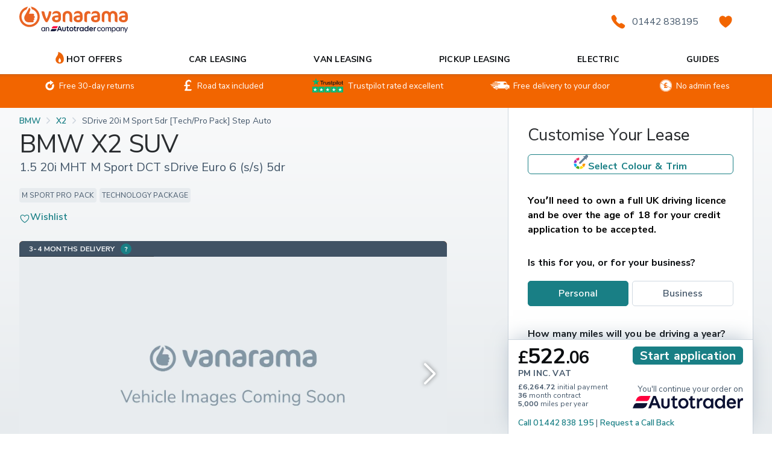

--- FILE ---
content_type: text/html; charset=utf-8
request_url: https://www.vanarama.com/car-leasing/bmw/x2/hatchback/sdrive-20i-m-sport-5-doors-tech-pro-pack-step-auto-2023
body_size: 104218
content:
<!DOCTYPE html><html lang="en"><head><script nonce="8659345206">  (function (d, s) {
    var sampleRate = 100;
    if (Math.ceil(Math.random() * 100) >= sampleRate) {
      return;
    }
    var j = d.createElement(s);
    var t = d.getElementsByTagName(s)[0];
    j.src =
      'https://apm-assets.prod.atcdn.co.uk/elastic-apm-rum.umd.min.js';
    j.onload = function () {
      elasticApm.init({
        serviceName: 'vanarama-frontend',
        serviceVersion: '815',
        serverUrl: 'https://apm.autotrader.co.uk',
        environment: 'prod',
        transactionSampleRate: 1,
        breakdownMetrics: true,
        flushInterval: 1_000,
        distributedTracing: false,
      });
    };
    t.parentNode.insertBefore(j, t);
  })(document, 'script');
</script><meta charSet="utf-8"/><meta name="viewport" content="width=device-width, initial-scale=1"/><style id="pdp-page-css">.-teal{--class-color-contrast: hsl(209, 0%, 100%);--class-color-tint: hsl(183, 68%, 36%);--class-color: hsl(183, 68%, 31%);--class-color-shade: hsl(183, 68%, 21%);--class-color-focus: rgba(25.296, 127.4286, 132.804, 0.15)}.-orange{--class-color-contrast: hsl(209, 0%, 100%);--class-color-tint: hsl(24, 93%, 53%);--class-color: hsl(24, 93%, 48%);--class-color-shade: hsl(24, 93%, 38%);--class-color-focus: rgba(236.232, 99.6336, 8.568, 0.15)}.-sky{--class-color-contrast: hsl(209, 0%, 100%);--class-color-tint: hsl(191, 63%, 64%);--class-color: hsl(191, 63%, 59%);--class-color-shade: hsl(191, 63%, 49%);--class-color-focus: rgba(84.5835, 192.16545, 216.3165, 0.15)}.-black{--class-color-contrast: hsl(209, 0%, 100%);--class-color-tint: hsl(209, 22%, 10%);--class-color: hsl(209, 22%, 5%);--class-color-shade: hsl(209, 22%, -5%);--class-color-focus: rgba(9.945, 12.8435, 15.555, 0.15)}.-white{--class-color-contrast: hsl(209, 0%, 100%);--class-color-tint: hsl(209, 0%, 105%);--class-color: hsl(209, 0%, 100%);--class-color-shade: hsl(209, 0%, 90%);--class-color-focus: rgba(255, 255, 255, 0.15)}.-dark{--class-color-contrast: hsl(200, 18%, 96%);--class-color-tint: hsl(209, 19%, 55%);--class-color: hsl(209, 19%, 50%);--class-color-shade: hsl(209, 19%, 40%);--class-color-focus: rgba(103.275, 128.3075, 151.725, 0.15)}.-darker{--class-color-contrast: hsl(200, 18%, 96%);--class-color-tint: hsl(209, 22%, 39%);--class-color: hsl(209, 22%, 34%);--class-color-shade: hsl(209, 22%, 24%);--class-color-focus: rgba(67.626, 87.3358, 105.774, 0.15)}.-medium{--class-color-contrast: hsl(209, 22%, 5%);--class-color-tint: hsl(209, 19%, 89%);--class-color: hsl(209, 19%, 84%);--class-color-shade: hsl(209, 19%, 74%);--class-color-focus: rgba(206.448, 214.4584, 221.952, 0.15)}.-light{--class-color-contrast: hsl(209, 22%, 34%);--class-color-tint: hsl(209, 18%, 97%);--class-color: hsl(209, 18%, 92%);--class-color-shade: hsl(209, 18%, 82%);--class-color-focus: rgba(230.928, 234.7224, 238.272, 0.15)}.-lighter{--class-color-contrast: hsl(209, 22%, 34%);--class-color-tint: hsl(200, 18%, 101%);--class-color: hsl(200, 18%, 96%);--class-color-shade: hsl(200, 18%, 86%);--class-color-focus: rgba(242.964, 245.412, 246.636, 0.15)}.-success{--class-color-contrast: hsl(209, 0%, 100%);--class-color-tint: hsl(132, 60%, 37%);--class-color: hsl(132, 60%, 32%);--class-color-shade: hsl(132, 60%, 22%);--class-color-focus: rgba(32.64, 130.56, 52.224, 0.15)}.-info{--class-color-contrast: hsl(219, 75%, 51%);--class-color-tint: hsl(219, 75%, 56%);--class-color: hsl(219, 75%, 51%);--class-color-shade: hsl(219, 75%, 41%);--class-color-focus: rgba(36.3375, 101.93625, 223.7625, 0.15)}.-warning{--class-color-contrast: hsl(209, 22%, 5%);--class-color-tint: hsl(43, 94%, 60%);--class-color: hsl(43, 94%, 55%);--class-color-shade: hsl(43, 94%, 45%);--class-color-focus: rgba(248.115, 186.9915, 32.385, 0.15)}.-danger{--class-color-contrast: hsl(209, 0%, 100%);--class-color-tint: hsl(8, 100%, 47%);--class-color: hsl(8, 100%, 42%);--class-color-shade: hsl(8, 100%, 32%);--class-color-focus: rgba(214.2, 28.56, 0, 0.15)}.-disabled{--class-color-contrast: hsl(209, 19%, 50%);--class-color-tint: hsl(209, 18%, 97%);--class-color: hsl(209, 18%, 92%);--class-color-shade: hsl(209, 18%, 82%);--class-color-focus: rgba(230.928, 234.7224, 238.272, 0.15)}.-inherit{--class-color-contrast: inherit;--class-color-tint: inherit;--class-color: inherit;--class-color-shade: inherit;--class-color-focus: inherit}.accordion{max-width:75ch;width:100%;box-sizing:border-box;padding:0;font-size:100%;font-family:inherit;vertical-align:baseline;list-style:none;background:#fff}.accordion.full-width{max-width:100%}.accordion-item{transition:all 80ms cubic-bezier(0.08, 0.52, 0.52, 1);overflow:visible}.accordion-item:not(:first-child){border-top:1px solid hsl(209,19%,84%)}.accordion-item--active.bordered .accordion--content{display:grid}.accordion-item.bordered{border:2px solid #cdd6de;border-radius:5px}.accordion-item.bordered .accordion--content{border-top:2px solid #cdd6de;grid-template-columns:repeat(6, 1fr);margin-top:0}@media(min-width: 768px)and (max-width: 1215px){.accordion-item.bordered .accordion--content{grid-template-columns:repeat(4, 1fr)}}@media(max-width: 767px){.accordion-item.bordered .accordion--content{grid-template-columns:repeat(2, 1fr)}}.accordion-item.bordered .accordion--title{text-align:center;font-weight:600}.accordion-item.bordered .accordion--title .text{font-size:18px}.accordion-item.bordered a{color:#44576a;font-size:18px;line-height:35px}.accordion--heading{box-sizing:border-box;margin:0;padding:0;border:0;font-size:100%;font-family:inherit;vertical-align:baseline;display:inline-block;background:none;appearance:none;border:0;padding:0;cursor:pointer;width:100%;color:hsl(209,22%,5%);display:flex;align-items:flex-start;justify-content:flex-start;cursor:pointer;padding:.5rem 0;flex-direction:row-reverse;position:relative;width:100%;margin:0;transition:background-color 80ms cubic-bezier(0.08, 0.52, 0.52, 1)}.accordion--heading:-moz-focus-inner{border:0}.accordion--heading:hover:before,.accordion--heading:focus:before{content:"";position:absolute;top:-1px;left:0;width:100%;height:calc(100% + 2px)}.accordion--heading:hover:before{background-color:hsla(209,18%,92%,.25)}.accordion--heading:focus{outline:none}.accordion .accordion-item--chevron{font-size:1.75rem;flex:0 0 1rem;width:1em;height:1em;margin:0 1.6rem 0 0;color:hsl(209,19%,50%);transform:rotate(90deg);transition:all 80ms cubic-bezier(0.08, 0.52, 0.52, 1);align-items:center;display:flex}.accordion .accordion-item--chevron svg{stroke:currentColor;font-size:initial}.accordion--title{font-size:1rem;font-weight:500;line-height:1.75;margin:0;margin-left:1rem;width:100%;text-align:left;z-index:0}.accordion--content{display:none;transition:padding 80ms cubic-bezier(0.08, 0.52, 0.52, 1);margin-top:.5rem;padding-left:1rem;padding-right:1rem}.accordion--start .accordion--heading{flex-direction:row}.accordion--start .accordion-item--chevron{margin:2px 0 0 .5rem}.accordion--start .accordion--content{margin-left:1.5rem}.accordion-item--active{overflow:visible}.accordion-item--active>.accordion--content{display:block;padding-bottom:1.5rem;padding-top:.5rem;transition:padding-top 80ms cubic-bezier(0.08, 0.52, 0.52, 1),padding-bottom 80ms cubic-bezier(0.08, 0.52, 0.52, 1)}.accordion-item--active>.accordion--heading .accordion-item--chevron{transform:rotate(-90deg);color:hsl(209,22%,5%)}.accordion.-strong{background:rgba(0,0,0,0)}@media(max-width: 768px){.accordion.-strong{margin-left:-1rem;margin-right:-1rem;width:100vw}.accordion.-strong .accordion.-strong{margin-left:0;margin-right:0;width:auto}}.accordion.-strong .accordion-item{border:1px solid hsl(209,18%,92%);background:rgba(0,0,0,0)}@media(min-width: 768px){.accordion.-strong .accordion-item:not(:first-of-type){margin-top:.5rem}}@media(max-width: 768px){.accordion.-strong .accordion-item{margin-top:-1px}}.accordion.-strong .accordion-item.accordion-item--active,.accordion.-strong .accordion-item:hover{border:1px solid hsl(209,19%,84%)}.accordion.-strong .accordion--heading{background:#fff}.accordion.-strong .accordion--heading:before{display:none}.accordion.-strong .accordion--content{background:#fff;margin:0}.accordion.-strong .accordion-item--active .accordion--heading{border-bottom:1px dotted hsl(209,19%,84%)}.tabs__panel>* .accordion,.tile--accordion .accordion,.tilebox .accordion,.tile .accordion,.card .accordion{max-width:100% !important}.lease-scanner{display:grid;grid-template-columns:minmax(0, 1fr) minmax(0, 1fr);gap:.5rem;background-color:#fff;padding:.75rem 1rem;box-shadow:0 -8px 32px -8px hsla(209,19%,50%,.5);background-image:linear-gradient(to bottom, hsl(209, 19%, 84%) 0.5px, transparent 0.5px);pointer-events:auto;--owl-gap: 0}.lease-scanner--sticky-wrap{display:flex;flex-direction:column;justify-content:flex-end;position:sticky;left:0;right:0;bottom:0;top:0;opacity:1;z-index:20;height:100vh;pointer-events:none}@media(min-width: 1216px){.lease-scanner--sticky-wrap{margin-left:-2rem;margin-right:-2rem}}@media(min-width: 768px)and (max-width: 1215px){.lease-scanner--sticky-wrap{margin-left:-1rem;margin-right:-1rem}}@media screen and (max-width: 767px){.lease-scanner--sticky-wrap{height:auto;flex-direction:unset;justify-content:unset;flex-wrap:wrap;margin:0 -16px}.lease-scanner--sticky-wrap .lease-card-header,.lease-scanner--sticky-wrap .lease-scanner{width:100%}.lease-scanner--sticky-wrap.-fixed{position:fixed;display:block;top:auto;margin:0;z-index:800}}.lease-scanner--sticky-wrap.start-screen{height:60vh}.lease-scanner>*>*{margin-top:0;margin-bottom:0}.lease-scanner .headingText{text-transform:none}.lease-scanner .animated{animation-duration:1s;animation-fill-mode:both}.lease-scanner .animated.slideInUp{animation-duration:.5s;animation-name:slideInUp}.lease-scanner .animated.slideOutDown{animation-duration:.5s;animation-name:slideOutDown}.lease-scanner .animated.fade-in--up{animation-name:fadeInUp}.lease-scanner .animated.fadeIn{animation-name:fadeIn}.lease-scanner .loading-wrapper,.lease-scanner .loading-container{position:absolute;bottom:0;left:0;right:0;height:100%;max-height:12rem;overflow:hidden;z-index:2}.lease-scanner .loading-container .loading{margin:0}.lease-scanner .loading-container h2{font-family:VA Heading, -apple-system, system-ui, sans-serif, -system-emoji}.lease-scanner .loading-container .mb-3{margin-bottom:1rem !important}.lease-scanner .loading-container .update-loading--wrapper{background-color:#374250;color:#fff;display:flex;align-items:center;justify-content:flex-start;max-height:12rem;height:100%}.lease-scanner .loading-container .initial-loading--wrapper{background-color:#fff;height:100%;max-height:12rem;text-align:center;padding:1rem 1.5rem;margin-bottom:1.5rem}.lease-scanner .loading-container .initial-loading--wrapper .text{min-height:.1px}.lease-scanner .loading-container .loading-bar{position:relative;width:100%;height:1rem;background-color:#e1e7ec}.lease-scanner .loading-container .loading-bar .inner-loading-bar{content:"";display:inline;position:absolute;left:50%;height:100%;top:0;text-align:center;background-color:hsl(24,93%,48%);-webkit-animation-name:firstPriceSearch;animation-name:firstPriceSearch;-webkit-animation-timing-function:linear;animation-timing-function:linear;-webkit-animation-fill-mode:forwards;animation-fill-mode:forwards}.lease-scanner .loading-container .ml-3{margin-left:.5rem !important}.lease-scanner .loading-container .leasing-provider{font-weight:bold}.lease-scanner .loading-container .sources-checked--wrapper{display:flex;align-items:center;justify-content:space-around}.lease-scanner .loading-container .sources-checked--wrapper div{display:flex;align-items:center}.lease-scanner>:nth-child(1),.lease-scanner>:nth-child(2){display:flex;flex-direction:column;height:100%;justify-content:space-between}.lease-scanner>:nth-child(3){display:flex;flex-direction:row;height:max-content}.lease-scanner>:nth-child(4){grid-column:2/-1;height:100%}.lease-scanner>:nth-child(4)>.text,.lease-scanner>:nth-child(4)>.text *{line-height:1;white-space:nowrap;overflow:hidden}.lease-scanner .heading.-xsmall{font-size:.75rem !important}.lease-scanner .price{font-size:2.25rem !important}.lease-scanner .checkbox{position:relative;pointer-events:all;width:100%}.lease-scanner .link{position:relative;pointer-events:all}@media(max-width: 767px){.lease-scanner .content-wrapper{height:unset}}.lease-scanner .lease-scanner-term-parts{display:flex;flex-direction:column;font-size:.75rem}.lease-scanner .lease-scanner-term-parts .button{justify-items:flex-start;font-size:.75rem}@media screen and (min-width: 767px){.lease-scanner .lease-scanner-term-parts .button{display:none}}.lease-scanner .lease-scanner-term-parts .button.-clear .button--inner{justify-content:left}.lease-scanner .lease-term-parts li,.lease-scanner .lease-term-parts strong{line-height:14px}.lease-scanner .lease-scanner-button-wrapper{display:block;margin:0}@media(max-width: 767px){.lease-scanner .lease-scanner-button-wrapper{height:3rem}}.lease-scanner .continue-on-at-wrapper{display:flex;flex-direction:column;flex-wrap:nowrap;align-items:flex-end;justify-content:flex-end;text-align:center;font-size:smaller}.lease-scanner .continue-on-at-wrapper .continue-on-at-wrapper-logo{width:100%}.lease-scanner .button{position:relative;pointer-events:all;font-size:1.25rem;text-align:center}.lease-scanner .-eta{display:flex;justify-content:center}.lease-scanner .-eta .icon{margin-right:.5rem}@media(max-width: 767px){.lease-scanner .-eta .icon{margin-right:.3rem}}.lease-scanner .call-back{grid-column:1/span 2;height:1rem}@-webkit-keyframes firstPriceSearch{from{left:50%;width:0;z-index:100}to{left:0;width:100%}}@keyframes firstPriceSearch{from{left:50%;width:0;z-index:100}to{left:0;width:100%}}@-webkit-keyframes slideInUp{from{-webkit-transform:translate3d(0, 100%, 0);transform:translate3d(0, 100%, 0);visibility:visible}to{-webkit-transform:translate3d(0, 0, 0);transform:translate3d(0, 0, 0)}}@keyframes slideInUp{from{-webkit-transform:translate3d(0, 100%, 0);transform:translate3d(0, 100%, 0);visibility:visible}to{-webkit-transform:translate3d(0, 0, 0);transform:translate3d(0, 0, 0)}}@-webkit-keyframes slideOutDown{from{-webkit-transform:translate3d(0, 0, 0);transform:translate3d(0, 0, 0)}to{visibility:hidden;-webkit-transform:translate3d(0, 100%, 0);transform:translate3d(0, 100%, 0)}}@keyframes slideOutDown{from{-webkit-transform:translate3d(0, 0, 0);transform:translate3d(0, 0, 0)}to{visibility:hidden;-webkit-transform:translate3d(0, 100%, 0);transform:translate3d(0, 100%, 0)}}@-webkit-keyframes fadeIn{from{opacity:0}to{opacity:1}}@keyframes fadeIn{from{opacity:0}to{opacity:1}}@-webkit-keyframes fadeInUp{from{opacity:0;-webkit-transform:translate3d(0, 100%, 0);transform:translate3d(0, 100%, 0)}to{opacity:1;-webkit-transform:translate3d(0, 0, 0);transform:translate3d(0, 0, 0)}}@keyframes fadeInUp{from{opacity:0;-webkit-transform:translate3d(0, 100%, 0);transform:translate3d(0, 100%, 0)}to{opacity:1;-webkit-transform:translate3d(0, 0, 0);transform:translate3d(0, 0, 0)}}.card-header.lease-card-header{text-transform:none}.media-gallery__content{background:rgba(0,0,0,0)}.media-gallery__tabs{margin-top:5px}@media(max-width: 767px){.media-gallery__tabs{margin-top:0}}@media(max-width: 1215px){.media-gallery__tabs.with-colour-picker button{flex-direction:column}.media-gallery__tabs.with-colour-picker button .icon{margin-right:0 !important}}.media-gallery__caveat-text{display:block;margin-top:var(--owl-gap, 1rem)}.image-carousel{position:relative}.image-carousel .gallery-select-color-btn{display:flex;align-items:center;padding-left:15px;position:absolute;left:0;bottom:26px;width:140px;height:40px;border-radius:0 48px 48px 0;background:#fff 0 0 no-repeat padding-box;z-index:1;cursor:pointer}@media(max-width: 767px){.image-carousel .gallery-select-color-btn{bottom:18px;width:120px}}.image-carousel .gallery-select-color-btn .icon{height:auto;display:flex;width:20px}@media(max-width: 767px){.image-carousel .gallery-select-color-btn .text{font-size:12px}}.image-carousel .gallery-select-color-btn .text{font-weight:bold}.image-carousel__fs-toggle{position:absolute;right:5px;bottom:0;z-index:1}.image-carousel .swiper-slide .image{position:relative;width:100%}.image-carousel .swiper-slide .image:before{content:"";display:block;width:100%}.image-carousel .swiper-slide .image img{position:absolute;top:0;left:0;width:100%;height:100%;object-fit:cover}.image-carousel .swiper-container .swiper-slide{display:flex;width:100%}.image-carousel .swiper-container .swiper-slide .image:before{padding-top:56.277%}.image-carousel .swiper-container .swiper-button-prev,.image-carousel .swiper-container .swiper-button-next{width:auto;height:auto}.image-carousel .swiper-container .swiper-button-prev:after,.image-carousel .swiper-container .swiper-button-next:after{font-size:35px;font-weight:bold;color:#fff;text-shadow:0 0 7px rgba(0,0,0,.55)}@media(max-width: 1215px){.image-carousel .swiper-container .swiper-button-prev:after,.image-carousel .swiper-container .swiper-button-next:after{font-size:27px}}.image-carousel .swiper-container .swiper-button-prev{left:20px}@media(max-width: 1215px){.image-carousel .swiper-container .swiper-button-prev{left:16px}}.image-carousel .swiper-container .swiper-button-next{right:20px}@media(max-width: 1215px){.image-carousel .swiper-container .swiper-button-next{right:16px}}.image-carousel .swiper-container.thumbnails{margin-top:3px}@media(max-width: 1215px){.image-carousel .swiper-container.thumbnails{display:none}}.image-carousel .swiper-container.thumbnails .swiper-slide{display:flex;width:150px;opacity:.5}.image-carousel .swiper-container.thumbnails .swiper-slide:not(:last-child){margin-right:3px}.image-carousel .swiper-container.thumbnails .swiper-slide .image:before{padding-top:54%}.image-carousel .swiper-container.thumbnails .swiper-slide-thumb-active{opacity:1}.image-carousel .swiper-button-disabled{display:none}.media-placeholder{display:block;width:100%;height:0;padding-bottom:56.25%;background:#fff}.colours-toggle{display:inline-flex;justify-content:center;align-items:center;font-size:1rem;font-weight:800;color:hsl(209,22%,34%);cursor:pointer}.colours-toggle__icon{display:inline-flex;height:auto;margin-right:10px}.fs-toggle{display:inline-flex;justify-content:center;align-items:center;width:48px;height:48px;border-radius:50%;background:hsla(0,0%,100%,.8);backdrop-filter:blur(2px);cursor:pointer}.fs-toggle.-transparent{background:rgba(0,0,0,0);filter:drop-shadow(0px 0px 2px rgba(0, 0, 0, 0.7));backdrop-filter:none}@media(max-width: 767px){.fs-toggle{width:38px;height:38px}}.fs-toggle__icon{--class-fs: 1.25rem;display:inline-flex;height:auto}.choice-boxes{display:grid;gap:6px;width:100%;min-width:0;grid-template-columns:repeat(2, 1fr)}.choice-boxes.-cols-1{grid-template-columns:repeat(1, 1fr)}.choice-boxes.-cols-2{grid-template-columns:repeat(2, 1fr)}.choice-boxes.-cols-3{grid-template-columns:repeat(3, 1fr)}.choice-boxes.-cols-4{grid-template-columns:repeat(4, 1fr)}.choice-boxes.-cols-5{grid-template-columns:repeat(5, 1fr)}.choice-boxes.-cols-6{grid-template-columns:repeat(6, 1fr)}.choice-boxes.-cols-7{grid-template-columns:repeat(7, 1fr)}.choice-boxes.-cols-8{grid-template-columns:repeat(8, 1fr)}.choice-boxes.-cols-9{grid-template-columns:repeat(9, 1fr)}.choice-boxes.-cols-10{grid-template-columns:repeat(10, 1fr)}.choice-boxes.-cols-11{grid-template-columns:repeat(11, 1fr)}.choice-boxes.-cols-12{grid-template-columns:repeat(12, 1fr)}.choice-boxes .choice-box{display:flex;flex-direction:column;justify-content:center;align-items:center;padding:.5rem;font-size:1rem;font-weight:500;cursor:pointer;border-radius:.25rem;transition:all 50ms ease}@media(max-width: 767px){.choice-boxes .choice-box{padding-top:.5ch;padding-bottom:.5ch;padding-left:1ch;padding-right:1ch;font-size:.875rem}}.choice-boxes .choice-box .icon{transition:all 50ms ease;margin-top:.5rem;max-height:2.25rem;display:flex}.choice-boxes .choice-box.-active{background:var(--class-color);border:1px solid var(--class-color);color:var(--class-color-contrast)}.choice-boxes .choice-box.-active .icon{filter:brightness(0) invert(1)}.choice-boxes .choice-box.-active:hover,.choice-boxes .choice-box.-active:focus{background:var(--class-color-tint)}.choice-boxes .choice-box.-active:focus{box-shadow:0 0 0 .25rem var(--class-color-focus)}.choice-boxes .choice-box:not(.-active){background:#fff;border:1px solid hsl(209,19%,74%);color:hsl(209,22%,34%)}.choice-boxes .choice-box:not(.-active):hover,.choice-boxes .choice-box:not(.-active):focus{border-color:hsl(209,19%,50%);background:hsl(200,18%,96%);color:hsl(209,22%,5%)}.choice-boxes .choice-box:not(.-active):focus{box-shadow:0 0 0 .25rem var(--class-color-focus)}.choice-boxes-v2{display:block;width:100%;min-width:0}.choice-boxes-v2:not(.-solid) .choice-input:disabled+.choice-box{background:#ced6de;border:none}.choice-boxes-v2 .choice-box{display:flex;flex-direction:row;justify-content:left;align-items:center;min-height:42px;padding:12px;border:1px solid #d0d9e1;border-radius:5px;font-size:1rem;font-weight:400;color:#44576a;background:#fff;transition:all .25s ease;cursor:pointer}.choice-boxes-v2 .choice-box~.choice-box{margin-top:14px}.choice-boxes-v2 .choice-box.-active{border-color:#007f85;font-weight:500;background:#fff}@media(max-width: 767px){.choice-boxes-v2 .choice-box{min-height:34px;font-size:.875rem}}.choice-boxes-v2.-solid .choice-input:focus+.choice-box,.choice-boxes-v2.-solid .choice-input:focus+.choice-box.-active{box-shadow:0 0 0 .25rem var(--class-color-focus)}.choice-boxes-v2.-solid .choice-box{font-weight:500}.choice-boxes-v2.-solid .choice-box:hover,.choice-boxes-v2.-solid .choice-input:focus+.choice-box{border-color:hsl(209,19%,50%);background:hsl(200,18%,96%);color:hsl(209,22%,5%)}.choice-boxes-v2.-solid .choice-box.-active{background:var(--class-color);border-color:var(--class-color);color:var(--class-color-contrast)}.choice-boxes-v2.-solid .choice-box.-active:hover,.choice-boxes-v2.-solid .choice-input:focus+.choice-box.-active{background:var(--class-color-tint);border-color:var(--class-color);color:var(--class-color-contrast)}.sliding-input{text-align:center;transition:filter 150ms cubic-bezier(0.2, 0, 0.38, 0.9)}.sliding-input:hover,.sliding-input-control:focus~*{filter:brightness(0.9) contrast(1.1) saturate(1.1)}.sliding-input-handle{background:hsl(209,22%,34%);height:1.6875rem;border-radius:.125rem;min-width:1.125rem;box-shadow:0 2.7px 5.4px hsla(209,19%,50%,.08),0 7.5px 15px hsla(209,19%,50%,.052),0 18.1px 36.2px hsla(209,19%,50%,.04),0 60px 120px hsla(209,19%,50%,.028);z-index:10}.sliding-input-step{font-size:.75rem}.sliding-input-step:after{height:6px;width:1px;background:hsl(209,19%,84%)}.sliding-input-fill,.sliding-input-value{height:.75rem;border-radius:.25rem;border:1px solid rgba(0,0,0,0)}.sliding-input-fill{background:hsl(209,18%,92%);border-color:hsl(209,19%,84%)}.sliding-input-value{background:linear-gradient(to top left, hsl(20.96, 88.94%, 53.92%) 0%, hsl(21.07, 88.82%, 53.87%) 8.1%, hsl(21.39, 88.51%, 53.71%) 15.5%, hsl(21.87, 88.03%, 53.47%) 22.5%, hsl(22.49, 87.41%, 53.16%) 29%, hsl(23.2, 86.68%, 52.8%) 35.3%, hsl(23.97, 85.89%, 52.41%) 41.2%, hsl(24.77, 85.05%, 52.01%) 47.1%, hsl(25.57, 84.2%, 51.62%) 52.9%, hsl(26.34, 83.36%, 51.24%) 58.8%, hsl(27.06, 82.58%, 50.9%) 64.7%, hsl(27.69, 81.87%, 50.59%) 71%, hsl(28.22, 81.27%, 50.35%) 77.5%, hsl(28.62, 80.8%, 50.16%) 84.5%, hsl(28.88, 80.5%, 50.04%) 91.9%, hsl(28.98, 80.39%, 50%) 100%);border-color:hsl(209,22%,5%);border:unset}.sliding-input{display:grid;grid-template-columns:[track-start labels-start] repeat(var(--length, 8), 1fr) [track-end labels-end];grid-template-rows:[track] auto [labels] auto;grid-auto-flow:column;place-items:center;cursor:pointer;place-content:center}.sliding-input.disabled{opacity:.8}.sliding-input-handle,.sliding-input-fill,.sliding-input-value{grid-row:track}.sliding-input-step{grid-row:labels;cursor:pointer;position:relative}.sliding-input-step:after{position:absolute;top:-6px;left:calc(50% - 1px);display:block;content:""}.sliding-input-handle{grid-column:var(--value, 4);pointer-events:none}.sliding-input-fill{min-width:100%}.sliding-input-fill{display:grid;grid-column:1/-1;grid-template-columns:repeat(calc(var(--length, 16) * 2), 1fr);grid-auto-flow:column}.sliding-input-value{display:block;grid-column:1/calc(var(--value, 4) * 2);margin:-1px}.Toastify__toast-container{z-index:9999;-webkit-transform:translateZ(9999px);position:fixed;padding:4px;width:320px;box-sizing:border-box;color:#fff}.Toastify__toast-container--top-left{top:1em;left:1em}.Toastify__toast-container--top-center{top:1em;left:50%;transform:translateX(-50%)}.Toastify__toast-container--top-right{top:1em;right:1em}.Toastify__toast-container--bottom-left{bottom:1em;left:1em}.Toastify__toast-container--bottom-center{bottom:1em;left:50%;transform:translateX(-50%)}.Toastify__toast-container--bottom-right{bottom:1em;right:1em}@media only screen and (max-width: 480px){.Toastify__toast-container{width:100vw;padding:0;left:0;margin:0}.Toastify__toast-container--top-center,.Toastify__toast-container--top-left,.Toastify__toast-container--top-right{top:0;transform:translateX(0)}.Toastify__toast-container--bottom-center,.Toastify__toast-container--bottom-left,.Toastify__toast-container--bottom-right{bottom:0;transform:translateX(0)}.Toastify__toast-container--rtl{right:0;left:auto}}.Toastify__toast{position:relative;min-height:64px;box-sizing:border-box;margin-bottom:1rem;padding:8px;border-radius:1px;box-shadow:0 1px 10px 0 rgba(0,0,0,.1),0 2px 15px 0 rgba(0,0,0,.05);display:-ms-flexbox;display:flex;-ms-flex-pack:justify;justify-content:space-between;max-height:800px;overflow:hidden;font-family:sans-serif;cursor:pointer;direction:ltr}.Toastify__toast--rtl{direction:rtl}.Toastify__toast--dark{background:#121212;color:#fff}.Toastify__toast--default{background:#fff;color:#aaa}.Toastify__toast--info{background:#3498db}.Toastify__toast--success{background:#07bc0c}.Toastify__toast--warning{background:#f1c40f}.Toastify__toast--error{background:#e74c3c}.Toastify__toast-body{margin:auto 0;-ms-flex:1 1 auto;flex:1 1 auto}@media only screen and (max-width: 480px){.Toastify__toast{margin-bottom:0}}.Toastify__close-button{color:#fff;background:rgba(0,0,0,0);outline:none;border:none;padding:0;cursor:pointer;opacity:.7;transition:.3s ease;-ms-flex-item-align:start;align-self:flex-start}.Toastify__close-button--default{color:#000;opacity:.3}.Toastify__close-button>svg{fill:currentColor;height:16px;width:14px}.Toastify__close-button:focus,.Toastify__close-button:hover{opacity:1}@keyframes Toastify__trackProgress{0%{transform:scaleX(1)}to{transform:scaleX(0)}}.Toastify__progress-bar{position:absolute;bottom:0;left:0;width:100%;height:5px;z-index:9999;opacity:.7;background-color:hsla(0,0%,100%,.7);transform-origin:left}.Toastify__progress-bar--animated{animation:Toastify__trackProgress linear 1 forwards}.Toastify__progress-bar--controlled{transition:transform .2s}.Toastify__progress-bar--rtl{right:0;left:auto;transform-origin:right}.Toastify__progress-bar--default{background:linear-gradient(90deg, #4cd964, #5ac8fa, #007aff, #34aadc, #5856d6, #ff2d55)}.Toastify__progress-bar--dark{background:#bb86fc}@keyframes Toastify__bounceInRight{0%,60%,75%,90%,to{animation-timing-function:cubic-bezier(0.215, 0.61, 0.355, 1)}0%{opacity:0;transform:translate3d(3000px, 0, 0)}60%{opacity:1;transform:translate3d(-25px, 0, 0)}75%{transform:translate3d(10px, 0, 0)}90%{transform:translate3d(-5px, 0, 0)}to{transform:none}}@keyframes Toastify__bounceOutRight{20%{opacity:1;transform:translate3d(-20px, 0, 0)}to{opacity:0;transform:translate3d(2000px, 0, 0)}}@keyframes Toastify__bounceInLeft{0%,60%,75%,90%,to{animation-timing-function:cubic-bezier(0.215, 0.61, 0.355, 1)}0%{opacity:0;transform:translate3d(-3000px, 0, 0)}60%{opacity:1;transform:translate3d(25px, 0, 0)}75%{transform:translate3d(-10px, 0, 0)}90%{transform:translate3d(5px, 0, 0)}to{transform:none}}@keyframes Toastify__bounceOutLeft{20%{opacity:1;transform:translate3d(20px, 0, 0)}to{opacity:0;transform:translate3d(-2000px, 0, 0)}}@keyframes Toastify__bounceInUp{0%,60%,75%,90%,to{animation-timing-function:cubic-bezier(0.215, 0.61, 0.355, 1)}0%{opacity:0;transform:translate3d(0, 3000px, 0)}60%{opacity:1;transform:translate3d(0, -20px, 0)}75%{transform:translate3d(0, 10px, 0)}90%{transform:translate3d(0, -5px, 0)}to{transform:translateZ(0)}}@keyframes Toastify__bounceOutUp{20%{transform:translate3d(0, -10px, 0)}40%,45%{opacity:1;transform:translate3d(0, 20px, 0)}to{opacity:0;transform:translate3d(0, -2000px, 0)}}@keyframes Toastify__bounceInDown{0%,60%,75%,90%,to{animation-timing-function:cubic-bezier(0.215, 0.61, 0.355, 1)}0%{opacity:0;transform:translate3d(0, -3000px, 0)}60%{opacity:1;transform:translate3d(0, 25px, 0)}75%{transform:translate3d(0, -10px, 0)}90%{transform:translate3d(0, 5px, 0)}to{transform:none}}@keyframes Toastify__bounceOutDown{20%{transform:translate3d(0, 10px, 0)}40%,45%{opacity:1;transform:translate3d(0, -20px, 0)}to{opacity:0;transform:translate3d(0, 2000px, 0)}}.Toastify__bounce-enter--bottom-left,.Toastify__bounce-enter--top-left{animation-name:Toastify__bounceInLeft}.Toastify__bounce-enter--bottom-right,.Toastify__bounce-enter--top-right{animation-name:Toastify__bounceInRight}.Toastify__bounce-enter--top-center{animation-name:Toastify__bounceInDown}.Toastify__bounce-enter--bottom-center{animation-name:Toastify__bounceInUp}.Toastify__bounce-exit--bottom-left,.Toastify__bounce-exit--top-left{animation-name:Toastify__bounceOutLeft}.Toastify__bounce-exit--bottom-right,.Toastify__bounce-exit--top-right{animation-name:Toastify__bounceOutRight}.Toastify__bounce-exit--top-center{animation-name:Toastify__bounceOutUp}.Toastify__bounce-exit--bottom-center{animation-name:Toastify__bounceOutDown}@keyframes Toastify__zoomIn{0%{opacity:0;transform:scale3d(0.3, 0.3, 0.3)}50%{opacity:1}}@keyframes Toastify__zoomOut{0%{opacity:1}50%{opacity:0;transform:scale3d(0.3, 0.3, 0.3)}to{opacity:0}}.Toastify__zoom-enter{animation-name:Toastify__zoomIn}.Toastify__zoom-exit{animation-name:Toastify__zoomOut}@keyframes Toastify__flipIn{0%{transform:perspective(400px) rotateX(90deg);animation-timing-function:ease-in;opacity:0}40%{transform:perspective(400px) rotateX(-20deg);animation-timing-function:ease-in}60%{transform:perspective(400px) rotateX(10deg);opacity:1}80%{transform:perspective(400px) rotateX(-5deg)}to{transform:perspective(400px)}}@keyframes Toastify__flipOut{0%{transform:perspective(400px)}30%{transform:perspective(400px) rotateX(-20deg);opacity:1}to{transform:perspective(400px) rotateX(90deg);opacity:0}}.Toastify__flip-enter{animation-name:Toastify__flipIn}.Toastify__flip-exit{animation-name:Toastify__flipOut}@keyframes Toastify__slideInRight{0%{transform:translate3d(110%, 0, 0);visibility:visible}to{transform:translateZ(0)}}@keyframes Toastify__slideInLeft{0%{transform:translate3d(-110%, 0, 0);visibility:visible}to{transform:translateZ(0)}}@keyframes Toastify__slideInUp{0%{transform:translate3d(0, 110%, 0);visibility:visible}to{transform:translateZ(0)}}@keyframes Toastify__slideInDown{0%{transform:translate3d(0, -110%, 0);visibility:visible}to{transform:translateZ(0)}}@keyframes Toastify__slideOutRight{0%{transform:translateZ(0)}to{visibility:hidden;transform:translate3d(110%, 0, 0)}}@keyframes Toastify__slideOutLeft{0%{transform:translateZ(0)}to{visibility:hidden;transform:translate3d(-110%, 0, 0)}}@keyframes Toastify__slideOutDown{0%{transform:translateZ(0)}to{visibility:hidden;transform:translate3d(0, 500px, 0)}}@keyframes Toastify__slideOutUp{0%{transform:translateZ(0)}to{visibility:hidden;transform:translate3d(0, -500px, 0)}}.Toastify__slide-enter--bottom-left,.Toastify__slide-enter--top-left{animation-name:Toastify__slideInLeft}.Toastify__slide-enter--bottom-right,.Toastify__slide-enter--top-right{animation-name:Toastify__slideInRight}.Toastify__slide-enter--top-center{animation-name:Toastify__slideInDown}.Toastify__slide-enter--bottom-center{animation-name:Toastify__slideInUp}.Toastify__slide-exit--bottom-left,.Toastify__slide-exit--top-left{animation-name:Toastify__slideOutLeft}.Toastify__slide-exit--bottom-right,.Toastify__slide-exit--top-right{animation-name:Toastify__slideOutRight}.Toastify__slide-exit--top-center{animation-name:Toastify__slideOutUp}.Toastify__slide-exit--bottom-center{animation-name:Toastify__slideOutDown}.Toastify__toast{padding:.75rem .5rem;background-color:#fff;-webkit-font-smoothing:antialiased;-moz-osx-font-smoothing:grayscale;text-rendering:geometricPrecision;font-feature-settings:"swsh" 1,"calt" 1,"liga" 1,"kern" 1;font-family:VA Body,-apple-system,system-ui,sans-serif,-system-emoji;word-break:normal;-webkit-text-size-adjust:100%;-webkit-tap-highlight-color:rgba(0,0,0,0);font-size:1rem}.toast--inner{display:grid;gap:.75rem;grid-auto-flow:column;grid-template-columns:max-content auto}.Toastify__toast.Toastify__toast--error{background-color:#fff;border-left:3px solid #d61d00}.Toastify__toast.Toastify__toast--info{background-color:#fff;border-left:3px solid #44576a}.Toastify__toast.Toastify__toast--warning{background-color:#fff;border-left:3px solid #f8bb20}.Toastify__toast.Toastify__toast--success{background-color:#fff;border-left:3px solid #218334}.Toastify__close-button{color:#0b0d19 !important}.radio--native:checked+.radio--label:before{border-width:1px;border-color:hsl(183,68%,31%);background-color:#fff}.radio--native:checked+.radio--label:after{background:radial-gradient(circle at center, hsl(183, 68%, 31%) 5.5px, transparent 6.5px);box-shadow:inset 0 0 0 2px hsl(183,68%,31%)}.radio--native:focus+.radio--label:before,.radio--native--label--focus:before,.radio--native:checked:focus+.radio--label:before{box-shadow:0 0 0 .25rem hsla(183,68%,31%,.16)}.radio--native:disabled+.radio--label{cursor:not-allowed;background:rgba(0,0,0,0);outline:0}.radio--native:disabled+.radio--label:before{border-color:hsl(209,19%,84%);background-color:hsl(200,18%,96%)}.radio--native:disabled+.radio--label:after{border-color:hsl(209,19%,84%)}.radio--native:checked:disabled+.radio--label:before{background-color:hsl(209,18%,92%)}.radio--native:checked+.radio--label{background:hsla(183,68%,31%,.08);outline:.5rem solid hsla(183,68%,31%,.08)}.radio--grid{display:inline-grid;grid-template-columns:repeat(var(--grid-cols, 3), 1fr);gap:2rem;align-items:stretch;width:100%;min-width:0}@media(max-width: 1024px){.radio--grid{grid-template-columns:unset;grid-auto-flow:row;gap:1rem}}.radio--content{flex-basis:100%;text-align:center;display:flex;flex-direction:column;align-items:center;padding-bottom:.25rem}.radio--content>*+*{margin-top:.5rem}.radio.-outline{border:1px solid hsl(209,19%,84%);border-radius:.25rem;padding:.25rem .5rem;overflow:hidden}.radio.-outline .radio--label{height:100%;justify-content:center;text-align:center;font-weight:600}.radio--label{position:relative;display:flex;flex-wrap:wrap;padding-left:calc(22px + 0.75rem + 2px);padding-right:1ch;min-height:calc(22px + 0.5rem - 6px);cursor:pointer;user-select:none;margin:.25rem 0}.radio--label:hover,.radio--label:focus{background:hsla(183,68%,31%,.04);outline:.5rem solid hsla(183,68%,31%,.04)}.radio--label:before{position:absolute;top:1px;left:0;margin:2px;margin-top:0px;width:22px;height:22px;border:1px solid hsl(209,19%,84%);border-radius:99999px;background-color:#fff;content:"";transition:border 80ms cubic-bezier(0.08, 0.52, 0.52, 1),background 80ms cubic-bezier(0.08, 0.52, 0.52, 1),box-shadow 80ms cubic-bezier(0.08, 0.52, 0.52, 1)}.radio--label:after{position:absolute;top:0;left:0;margin-top:1px;margin-left:2px;width:22px;height:22px;border-radius:99999px;background:rgba(0,0,0,0);content:""}
</style><link rel="preload" as="image" imageSrcSet="https://cdn.imagin.studio/getImage?customer=gbautorama-uk-ltd&amp;fileType=webp&amp;zoomType=relative&amp;zoomLevel=35&amp;channelName=car-leasing/bmw/x2/hatchback/sdrive-20i-m-sport-5-doors-tech-pro-pack-step-auto-2023&amp;powertrain=fossil&amp;make=bmw&amp;modelFamily=x2-hatchback&amp;modelRange=hatchback&amp;modelVariant=hatchback&amp;modelYear=2023&amp;capVehicleType=CAR&amp;capId=104315&amp;trim=eu&amp;width=384&amp;angle=01&amp;paintId=11646&amp;paintDescription=Solid%20-%20Alpine%20white 384w, https://cdn.imagin.studio/getImage?customer=gbautorama-uk-ltd&amp;fileType=webp&amp;zoomType=relative&amp;zoomLevel=35&amp;channelName=car-leasing/bmw/x2/hatchback/sdrive-20i-m-sport-5-doors-tech-pro-pack-step-auto-2023&amp;powertrain=fossil&amp;make=bmw&amp;modelFamily=x2-hatchback&amp;modelRange=hatchback&amp;modelVariant=hatchback&amp;modelYear=2023&amp;capVehicleType=CAR&amp;capId=104315&amp;trim=eu&amp;width=640&amp;angle=01&amp;paintId=11646&amp;paintDescription=Solid%20-%20Alpine%20white 640w, https://cdn.imagin.studio/getImage?customer=gbautorama-uk-ltd&amp;fileType=webp&amp;zoomType=relative&amp;zoomLevel=35&amp;channelName=car-leasing/bmw/x2/hatchback/sdrive-20i-m-sport-5-doors-tech-pro-pack-step-auto-2023&amp;powertrain=fossil&amp;make=bmw&amp;modelFamily=x2-hatchback&amp;modelRange=hatchback&amp;modelVariant=hatchback&amp;modelYear=2023&amp;capVehicleType=CAR&amp;capId=104315&amp;trim=eu&amp;width=750&amp;angle=01&amp;paintId=11646&amp;paintDescription=Solid%20-%20Alpine%20white 750w, https://cdn.imagin.studio/getImage?customer=gbautorama-uk-ltd&amp;fileType=webp&amp;zoomType=relative&amp;zoomLevel=35&amp;channelName=car-leasing/bmw/x2/hatchback/sdrive-20i-m-sport-5-doors-tech-pro-pack-step-auto-2023&amp;powertrain=fossil&amp;make=bmw&amp;modelFamily=x2-hatchback&amp;modelRange=hatchback&amp;modelVariant=hatchback&amp;modelYear=2023&amp;capVehicleType=CAR&amp;capId=104315&amp;trim=eu&amp;width=828&amp;angle=01&amp;paintId=11646&amp;paintDescription=Solid%20-%20Alpine%20white 828w, https://cdn.imagin.studio/getImage?customer=gbautorama-uk-ltd&amp;fileType=webp&amp;zoomType=relative&amp;zoomLevel=35&amp;channelName=car-leasing/bmw/x2/hatchback/sdrive-20i-m-sport-5-doors-tech-pro-pack-step-auto-2023&amp;powertrain=fossil&amp;make=bmw&amp;modelFamily=x2-hatchback&amp;modelRange=hatchback&amp;modelVariant=hatchback&amp;modelYear=2023&amp;capVehicleType=CAR&amp;capId=104315&amp;trim=eu&amp;width=1080&amp;angle=01&amp;paintId=11646&amp;paintDescription=Solid%20-%20Alpine%20white 1080w, https://cdn.imagin.studio/getImage?customer=gbautorama-uk-ltd&amp;fileType=webp&amp;zoomType=relative&amp;zoomLevel=35&amp;channelName=car-leasing/bmw/x2/hatchback/sdrive-20i-m-sport-5-doors-tech-pro-pack-step-auto-2023&amp;powertrain=fossil&amp;make=bmw&amp;modelFamily=x2-hatchback&amp;modelRange=hatchback&amp;modelVariant=hatchback&amp;modelYear=2023&amp;capVehicleType=CAR&amp;capId=104315&amp;trim=eu&amp;width=1200&amp;angle=01&amp;paintId=11646&amp;paintDescription=Solid%20-%20Alpine%20white 1200w, https://cdn.imagin.studio/getImage?customer=gbautorama-uk-ltd&amp;fileType=webp&amp;zoomType=relative&amp;zoomLevel=35&amp;channelName=car-leasing/bmw/x2/hatchback/sdrive-20i-m-sport-5-doors-tech-pro-pack-step-auto-2023&amp;powertrain=fossil&amp;make=bmw&amp;modelFamily=x2-hatchback&amp;modelRange=hatchback&amp;modelVariant=hatchback&amp;modelYear=2023&amp;capVehicleType=CAR&amp;capId=104315&amp;trim=eu&amp;width=1920&amp;angle=01&amp;paintId=11646&amp;paintDescription=Solid%20-%20Alpine%20white 1920w, https://cdn.imagin.studio/getImage?customer=gbautorama-uk-ltd&amp;fileType=webp&amp;zoomType=relative&amp;zoomLevel=35&amp;channelName=car-leasing/bmw/x2/hatchback/sdrive-20i-m-sport-5-doors-tech-pro-pack-step-auto-2023&amp;powertrain=fossil&amp;make=bmw&amp;modelFamily=x2-hatchback&amp;modelRange=hatchback&amp;modelVariant=hatchback&amp;modelYear=2023&amp;capVehicleType=CAR&amp;capId=104315&amp;trim=eu&amp;width=2048&amp;angle=01&amp;paintId=11646&amp;paintDescription=Solid%20-%20Alpine%20white 2048w, https://cdn.imagin.studio/getImage?customer=gbautorama-uk-ltd&amp;fileType=webp&amp;zoomType=relative&amp;zoomLevel=35&amp;channelName=car-leasing/bmw/x2/hatchback/sdrive-20i-m-sport-5-doors-tech-pro-pack-step-auto-2023&amp;powertrain=fossil&amp;make=bmw&amp;modelFamily=x2-hatchback&amp;modelRange=hatchback&amp;modelVariant=hatchback&amp;modelYear=2023&amp;capVehicleType=CAR&amp;capId=104315&amp;trim=eu&amp;width=3840&amp;angle=01&amp;paintId=11646&amp;paintDescription=Solid%20-%20Alpine%20white 3840w" imageSizes="(max-width: 768px) 100vw,(max-width: 1216px) 60vw,700px" fetchpriority="high"/><link rel="dns-prefetch" href="http://app.vanarama-graphql.svc.cluster.local/graphql"/><link rel="dns-prefetch" href="https://dev.visualwebsiteoptimizer.com"/><title>BMW X2 Hatchback sDrive 20i M Sport 5 Doors [Tech/Pro Pack] Step Auto Lease Deal | Vanarama</title><meta name="description" content="Get Top BMW X2 Hatchback sDrive 20i M Sport 5 Doors [Tech/Pro Pack] Step Auto leasing deals at Vanarama. ✅ 5* Customer Service ✅ Brand-New Vehicles ✅ Free Delivery ✅ Road Tax Included"/><meta name="og:type" content="website"/><meta property="og:locale" content="en_GB"/><meta property="og:title" content="BMW X2 Hatchback sDrive 20i M Sport 5 Doors [Tech/Pro Pack] Step Auto Lease Deal | Vanarama"/><meta property="fb:app_id" content="243697725689492"/><meta property="fb:admins" content="1153795855"/><meta property="og:description" content="Get Top BMW X2 Hatchback sDrive 20i M Sport 5 Doors [Tech/Pro Pack] Step Auto leasing deals at Vanarama. ✅ 5* Customer Service ✅ Brand-New Vehicles ✅ Free Delivery ✅ Road Tax Included"/><meta property="og:url" content="/car-leasing/bmw/x2/hatchback/sdrive-20i-m-sport-5-doors-tech-pro-pack-step-auto-2023"/><meta property="og:site_name" content="Vanarama"/><meta name="og:image" content="https://images.ctfassets.net/3xid768u5joa/4GxHesiqDofkB6ygnViGXu/0a6825614226ec0c9f243ad0ae89d467/new-logo-landscape.jpg"/><meta name="twitter:image" content="https://images.ctfassets.net/3xid768u5joa/4GxHesiqDofkB6ygnViGXu/0a6825614226ec0c9f243ad0ae89d467/new-logo-landscape.jpg"/><meta name="twitter:card" content="summary"/><meta name="twitter:title" content="BMW X2 Hatchback sDrive 20i M Sport 5 Doors [Tech/Pro Pack] Step Auto Lease Deal | Vanarama"/><meta name="twitter:creator" content="@Vanarama"/><meta name="twitter:site" content="@Vanarama"/><link rel="icon" type="image/png" href="/favicon.png"/><link rel="canonical" href="https://www.vanarama.com/car-leasing/bmw/x2/hatchback/sdrive-20i-m-sport-5-doors-tech-pro-pack-step-auto-2023"/><meta name="next-head-count" content="24"/><script id="public_env">window.PUBLIC_ENV = {"APP_PUBLIC_LOCAL":"false","APP_PUBLIC_ENV":"prod","APP_PUBLIC_API_URL":"https://www.vanarama.com/graphql","APP_PUBLIC_HOST_DOMAIN":"https://www.vanarama.com","APP_PUBLIC_GTM_ID":"GTM-W49QWPM","APP_PUBLIC_SNOWPLOW_TRACKER_ENDPOINT":"https://avalanche.autotrader.co.uk","APP_PUBLIC_FEATURE_FLAG_VRA_TO_AT_CHECKOUT":"true"}</script><meta property="csp-nonce" content="PRQ1U2353TI4tZ1WMEMFrE2TAb1RgJ9JfcXtFZ67V+E="/><meta http-equiv="Content-Security-Policy" content="default-src &#x27;self&#x27; *.vanarama.com https://www.vanarama.com/graphql https://avalanche.autotrader.co.uk https://apm.autotrader.co.uk wss://*.hotjar.com api.addressy.com servedby.flashtalking.com dev.visualwebsiteoptimizer.com widget.trustpilot.com *.adsrvr.org *.caranddriving.com *.facebook.com *.facebook.net *.youtube.com *.googletagmanager.com *.google-analytics.com *.analytics.google.com *.googleapis.com *.g.doubleclick.net *.doubleclick.net *.google.com google.com *.hotjar.com *.hotjar.io *.mathtag.com *.criteo.com *.criteo.net *.pingdom.net *.amazonaws.com *.clarity.ms *.bing.com *.bing.net apm-assets.prod.atcdn.co.uk; script-src &#x27;self&#x27; *.vanarama.com https://www.vanarama.com/graphql https://avalanche.autotrader.co.uk https://apm.autotrader.co.uk wss://*.hotjar.com api.addressy.com servedby.flashtalking.com dev.visualwebsiteoptimizer.com widget.trustpilot.com *.adsrvr.org *.caranddriving.com *.facebook.com *.facebook.net *.youtube.com *.googletagmanager.com *.google-analytics.com *.analytics.google.com *.googleapis.com *.g.doubleclick.net *.doubleclick.net *.google.com google.com *.hotjar.com *.hotjar.io *.mathtag.com *.criteo.com *.criteo.net *.pingdom.net *.amazonaws.com *.clarity.ms *.bing.com *.bing.net apm-assets.prod.atcdn.co.uk &#x27;unsafe-inline&#x27; &#x27;unsafe-eval&#x27;; style-src &#x27;self&#x27; fonts.googleapis.com *.vanarama.com &#x27;unsafe-inline&#x27;; img-src &#x27;self&#x27; images.ctfassets.net images.autorama.co.uk dev.visualwebsiteoptimizer.com cdn.imagin.studio *.adsrvr.org *.facebook.com *.youtube.com *.google-analytics.com *.analytics.google.com *.googleapis.com *.g.doubleclick.net *.gstatic.com *.google.com *.google.co.uk *.googleusercontent.com *.mathtag.com *.amazonaws.com *.clarity.ms *.bing.net *.bing.com *.googletagmanager.com data:; font-src &#x27;self&#x27; fonts.gstatic.com data:; object-src &#x27;none&#x27;; base-uri &#x27;none&#x27;;"/><style id="base-style">@font-face{font-family:-system-emoji;src:local("Apple Color Emoji"),local("Segoe UI Emoji"),local("Segoe UI Symbol"),local("Noto Color Emoji")}@font-face{font-family:"VA Body Fallback";src:local("Helvetica Neue"),local("Arial"),local("-apple-system"),local("BlinkMacSystemFont"),local("Segoe UI"),local("Roboto"),local("Oxygen"),local("Ubuntu"),local("Cantarell"),local("Fira Sans"),local("Droid Sans"),local("sans-serif");ascent-override:108.4%;descent-override:31.3%;line-gap-override:normal;advance-override:1101}@font-face{font-family:"VA Heading";src:local("Nunito Sans"),local("NunitoSans"),local("Nunito-Sans"),url("/fonts/NunitoSans/NunitoSans-300-normal.woff2") format("woff2");font-display:swap;font-weight:300;font-style:normal;unicode-range:U+0025-00FF}@font-face{font-family:"VA Heading";src:local("Nunito Sans"),local("NunitoSans"),local("Nunito-Sans"),url("/fonts/NunitoSans/NunitoSans-400-normal.woff2") format("woff2");font-display:swap;font-weight:400;font-style:normal;unicode-range:U+0025-00FF}@font-face{font-family:"VA Body";src:local("Nunito Sans"),local("NunitoSans"),local("Nunito-Sans"),url("/fonts/NunitoSans/NunitoSans-300-normal.woff2") format("woff2");font-display:swap;font-weight:300;font-style:normal;unicode-range:U+0025-00FF}@font-face{font-family:"VA Body";src:local("Nunito Sans"),local("NunitoSans"),local("Nunito-Sans"),url("/fonts/NunitoSans/NunitoSans-400-normal.woff2") format("woff2");font-display:swap;font-weight:400;font-style:normal;unicode-range:U+0025-00FF}@font-face{font-family:"VA Body";src:local("Nunito Sans"),local("NunitoSans"),local("Nunito-Sans"),url("/fonts/NunitoSans/NunitoSans-500-normal.woff2") format("woff2");font-display:swap;font-weight:500;font-style:normal;unicode-range:U+0025-00FF}@font-face{font-family:"VA Body";src:local("Nunito Sans"),local("NunitoSans"),local("Nunito-Sans"),url("/fonts/NunitoSans/NunitoSans-600-normal.woff2") format("woff2");font-display:swap;font-weight:600;font-style:normal;unicode-range:U+0025-00FF}*,*:before,*:after{line-height:calc(1em + .5rem);box-sizing:inherit;background-repeat:no-repeat;outline:none}input:-moz-focusring,input[type=range]:-moz-focusring,select:-moz-focusring,textarea:-moz-focusring{outline:unset;text-shadow:unset}input::-moz-focus-outer,input[type=range]::-moz-focus-outer,select::-moz-focus-outer,textarea::-moz-focus-outer{border:unset}input[type=number]{-moz-appearance:textfield}html{line-height:1.15;-webkit-text-size-adjust:100%}body{margin:0}main{display:block}h1,h2,h3,h4,h5,h6,p{font-size:1rem;margin:0}hr{box-sizing:content-box;height:0;overflow:visible}pre{font-family:monospace,monospace;font-size:1rem}a{background-color:rgba(0,0,0,0)}abbr[title]{border-bottom:none;text-decoration:underline;text-decoration:underline dotted}b,strong{font-weight:bolder}code,kbd,samp{font-family:monospace,monospace;font-size:1rem}small{font-size:1rem}b{font-weight:600}sub,sup{font-size:.5rem;line-height:0;position:relative;vertical-align:baseline}sub{bottom:-0.25em}sup{top:-0.5em}img{border-style:none}a{text-decoration:none;color:inherit}ol,ul,li{display:block;list-style:none;margin:0px;padding:0px}button,input,optgroup,select,textarea{font-family:inherit;font-size:100%;line-height:inherit;margin:0;background:unset;border:unset;color:inherit;padding:unset;margin:unset}button,input{overflow:visible}button,select{text-transform:none}button,[type=button],[type=reset],[type=submit]{-webkit-appearance:button}button::-moz-focus-inner,[type=button]::-moz-focus-inner,[type=reset]::-moz-focus-inner,[type=submit]::-moz-focus-inner{border-style:none;padding:0}button:-moz-focusring,[type=button]:-moz-focusring,[type=reset]:-moz-focusring,[type=submit]:-moz-focusring{outline:none}fieldset{padding:unset;margin:unset;border:unset;min-width:unset}legend{color:inherit;display:block;max-width:100%;padding:0;white-space:normal}progress{vertical-align:baseline}textarea{overflow:auto}input{color:inherit}input::placeholder{color:inherit}[type=checkbox],[type=radio]{padding:0}[type=number]::-webkit-inner-spin-button,[type=number]::-webkit-outer-spin-button{height:auto}[type=search]{-webkit-appearance:textfield;outline:none}[type=search]::-webkit-search-decoration{-webkit-appearance:none}::-webkit-file-upload-button{-webkit-appearance:button;font:inherit}details{display:block}summary{display:list-item}template{display:none}[hidden]{display:none}html{-moz-tab-size:4;tab-size:4;font-size:16px;box-sizing:border-box;scroll-behavior:smooth;background-color:#fff}body{letter-spacing:.04px;word-spacing:-1px;line-height:142.5%;-webkit-font-smoothing:antialiased;-moz-osx-font-smoothing:grayscale;text-rendering:geometricPrecision;font-feature-settings:"swsh" 1,"calt" 1,"liga" 1,"kern" 1;font-family:VA Body, VA Body Fallback, -apple-system, system-ui, sans-serif, -system-emoji;font-size:1rem;word-break:normal;-webkit-text-size-adjust:100%;-webkit-tap-highlight-color:rgba(0,0,0,0);color:hsl(209,22%,34%);background-color:#fff}body.-lock{max-width:100vw;max-height:100vh;overflow:hidden}body .button-group{display:flex;align-items:center;margin-left:-3px;margin-right:-3px}body .button-group>*{margin:3px}@media(max-width: 767px){body .button-group{flex-wrap:wrap}}main{padding-top:0}.clearfix{clear:both;display:block}.visually-hidden{position:absolute;visibility:visible;overflow:hidden;clip:rect(0, 0, 0, 0);margin:-1px;padding:0;width:1px;height:1px;border:0;white-space:nowrap}::selection{background-color:hsla(183,68%,31%,.08)}.text+.text{margin-top:var(--owl-gap, 1rem)}.heading:not(.-xlarge)+p.text,p.text+.heading{margin-top:var(--owl-gap, 1rem)}.-distribute-content>*+*{margin-top:1rem}.-justify-content-dense{display:flex;flex-wrap:wrap;justify-content:center;align-items:flex-start;max-width:768px;margin:auto;padding:.5rem}.-justify-content-dense>*{margin:.5rem}.-justify-content-row{display:flex;justify-content:center;align-items:flex-start;max-width:768px;margin:auto;padding:0 .5rem}.-justify-content-row>*{margin:0 .5rem}hr{background:linear-gradient(to top, hsl(209, 19%, 84%), hsl(209, 19%, 84%) 1px, transparent 1px, transparent);border:0;height:1px;width:100%;margin:0;padding:0;max-width:65ch;mix-blend-mode:luminosity}hr.-fullwidth{max-width:unset}.-gap-000{gap:0rem !important}.-pt-000{padding-top:0rem !important}.-pb-000{padding-bottom:0rem !important}.-pr-000{padding-right:0rem !important}.-pl-000{padding-left:0rem !important}.-pv-000{padding-top:0rem !important;padding-bottom:0rem !important}.-ph-000{padding-right:0rem !important;padding-left:0rem !important}.-p-000{padding-top:0rem !important;padding-bottom:0rem !important;padding-right:0rem !important;padding-left:0rem !important}.-mt-000{margin-top:0rem !important}.-mb-000{margin-bottom:0rem !important}.-mr-000{margin-right:0rem !important}.-ml-000{margin-left:0rem !important}.-mv-000{margin-top:0rem !important;margin-bottom:0rem !important}.-mh-000{margin-right:0rem !important;margin-left:0rem !important}.-m-000{margin-top:0rem !important;margin-bottom:0rem !important;margin-right:0rem !important;margin-left:0rem !important}.-mt--000{margin-top:0rem !important}.-mb--000{margin-bottom:0rem !important}.-mr--000{margin-right:0rem !important}.-ml--000{margin-left:0rem !important}.-mv--000{margin-top:0rem !important;margin-bottom:0rem !important}.-mh--000{margin-right:0rem !important;margin-left:0rem !important}.-m--000{margin-top:0rem !important;margin-bottom:0rem !important;margin-right:0rem !important;margin-left:0rem !important}.-gap-100{gap:.25rem !important}.-pt-100{padding-top:.25rem !important}.-pb-100{padding-bottom:.25rem !important}.-pr-100{padding-right:.25rem !important}.-pl-100{padding-left:.25rem !important}.-pv-100{padding-top:.25rem !important;padding-bottom:.25rem !important}.-ph-100{padding-right:.25rem !important;padding-left:.25rem !important}.-p-100{padding-top:.25rem !important;padding-bottom:.25rem !important;padding-right:.25rem !important;padding-left:.25rem !important}.-mt-100{margin-top:.25rem !important}.-mb-100{margin-bottom:.25rem !important}.-mr-100{margin-right:.25rem !important}.-ml-100{margin-left:.25rem !important}.-mv-100{margin-top:.25rem !important;margin-bottom:.25rem !important}.-mh-100{margin-right:.25rem !important;margin-left:.25rem !important}.-m-100{margin-top:.25rem !important;margin-bottom:.25rem !important;margin-right:.25rem !important;margin-left:.25rem !important}.-mt--100{margin-top:-0.25rem !important}.-mb--100{margin-bottom:-0.25rem !important}.-mr--100{margin-right:-0.25rem !important}.-ml--100{margin-left:-0.25rem !important}.-mv--100{margin-top:-0.25rem !important;margin-bottom:-0.25rem !important}.-mh--100{margin-right:-0.25rem !important;margin-left:-0.25rem !important}.-m--100{margin-top:-0.25rem !important;margin-bottom:-0.25rem !important;margin-right:-0.25rem !important;margin-left:-0.25rem !important}.-gap-200{gap:.5rem !important}.-pt-200{padding-top:.5rem !important}.-pb-200{padding-bottom:.5rem !important}.-pr-200{padding-right:.5rem !important}.-pl-200{padding-left:.5rem !important}.-pv-200{padding-top:.5rem !important;padding-bottom:.5rem !important}.-ph-200{padding-right:.5rem !important;padding-left:.5rem !important}.-p-200{padding-top:.5rem !important;padding-bottom:.5rem !important;padding-right:.5rem !important;padding-left:.5rem !important}.-mt-200{margin-top:.5rem !important}.-mb-200{margin-bottom:.5rem !important}.-mr-200{margin-right:.5rem !important}.-ml-200{margin-left:.5rem !important}.-mv-200{margin-top:.5rem !important;margin-bottom:.5rem !important}.-mh-200{margin-right:.5rem !important;margin-left:.5rem !important}.-m-200{margin-top:.5rem !important;margin-bottom:.5rem !important;margin-right:.5rem !important;margin-left:.5rem !important}.-mt--200{margin-top:-0.5rem !important}.-mb--200{margin-bottom:-0.5rem !important}.-mr--200{margin-right:-0.5rem !important}.-ml--200{margin-left:-0.5rem !important}.-mv--200{margin-top:-0.5rem !important;margin-bottom:-0.5rem !important}.-mh--200{margin-right:-0.5rem !important;margin-left:-0.5rem !important}.-m--200{margin-top:-0.5rem !important;margin-bottom:-0.5rem !important;margin-right:-0.5rem !important;margin-left:-0.5rem !important}.-gap-300{gap:.75rem !important}.-pt-300{padding-top:.75rem !important}.-pb-300{padding-bottom:.75rem !important}.-pr-300{padding-right:.75rem !important}.-pl-300{padding-left:.75rem !important}.-pv-300{padding-top:.75rem !important;padding-bottom:.75rem !important}.-ph-300{padding-right:.75rem !important;padding-left:.75rem !important}.-p-300{padding-top:.75rem !important;padding-bottom:.75rem !important;padding-right:.75rem !important;padding-left:.75rem !important}.-mt-300{margin-top:.75rem !important}.-mb-300{margin-bottom:.75rem !important}.-mr-300{margin-right:.75rem !important}.-ml-300{margin-left:.75rem !important}.-mv-300{margin-top:.75rem !important;margin-bottom:.75rem !important}.-mh-300{margin-right:.75rem !important;margin-left:.75rem !important}.-m-300{margin-top:.75rem !important;margin-bottom:.75rem !important;margin-right:.75rem !important;margin-left:.75rem !important}.-mt--300{margin-top:-0.75rem !important}.-mb--300{margin-bottom:-0.75rem !important}.-mr--300{margin-right:-0.75rem !important}.-ml--300{margin-left:-0.75rem !important}.-mv--300{margin-top:-0.75rem !important;margin-bottom:-0.75rem !important}.-mh--300{margin-right:-0.75rem !important;margin-left:-0.75rem !important}.-m--300{margin-top:-0.75rem !important;margin-bottom:-0.75rem !important;margin-right:-0.75rem !important;margin-left:-0.75rem !important}.-gap-400{gap:1rem !important}.-pt-400{padding-top:1rem !important}.-pb-400{padding-bottom:1rem !important}.-pr-400{padding-right:1rem !important}.-pl-400{padding-left:1rem !important}.-pv-400{padding-top:1rem !important;padding-bottom:1rem !important}.-ph-400{padding-right:1rem !important;padding-left:1rem !important}.-p-400{padding-top:1rem !important;padding-bottom:1rem !important;padding-right:1rem !important;padding-left:1rem !important}.-mt-400{margin-top:1rem !important}.-mb-400{margin-bottom:1rem !important}.-mr-400{margin-right:1rem !important}.-ml-400{margin-left:1rem !important}.-mv-400{margin-top:1rem !important;margin-bottom:1rem !important}.-mh-400{margin-right:1rem !important;margin-left:1rem !important}.-m-400{margin-top:1rem !important;margin-bottom:1rem !important;margin-right:1rem !important;margin-left:1rem !important}.-mt--400{margin-top:-1rem !important}.-mb--400{margin-bottom:-1rem !important}.-mr--400{margin-right:-1rem !important}.-ml--400{margin-left:-1rem !important}.-mv--400{margin-top:-1rem !important;margin-bottom:-1rem !important}.-mh--400{margin-right:-1rem !important;margin-left:-1rem !important}.-m--400{margin-top:-1rem !important;margin-bottom:-1rem !important;margin-right:-1rem !important;margin-left:-1rem !important}.-gap-500{gap:2rem !important}.-pt-500{padding-top:2rem !important}.-pb-500{padding-bottom:2rem !important}.-pr-500{padding-right:2rem !important}.-pl-500{padding-left:2rem !important}.-pv-500{padding-top:2rem !important;padding-bottom:2rem !important}.-ph-500{padding-right:2rem !important;padding-left:2rem !important}.-p-500{padding-top:2rem !important;padding-bottom:2rem !important;padding-right:2rem !important;padding-left:2rem !important}.-mt-500{margin-top:2rem !important}.-mb-500{margin-bottom:2rem !important}.-mr-500{margin-right:2rem !important}.-ml-500{margin-left:2rem !important}.-mv-500{margin-top:2rem !important;margin-bottom:2rem !important}.-mh-500{margin-right:2rem !important;margin-left:2rem !important}.-m-500{margin-top:2rem !important;margin-bottom:2rem !important;margin-right:2rem !important;margin-left:2rem !important}.-mt--500{margin-top:-2rem !important}.-mb--500{margin-bottom:-2rem !important}.-mr--500{margin-right:-2rem !important}.-ml--500{margin-left:-2rem !important}.-mv--500{margin-top:-2rem !important;margin-bottom:-2rem !important}.-mh--500{margin-right:-2rem !important;margin-left:-2rem !important}.-m--500{margin-top:-2rem !important;margin-bottom:-2rem !important;margin-right:-2rem !important;margin-left:-2rem !important}.-gap-600{gap:4rem !important}.-pt-600{padding-top:4rem !important}.-pb-600{padding-bottom:4rem !important}.-pr-600{padding-right:4rem !important}.-pl-600{padding-left:4rem !important}.-pv-600{padding-top:4rem !important;padding-bottom:4rem !important}.-ph-600{padding-right:4rem !important;padding-left:4rem !important}.-p-600{padding-top:4rem !important;padding-bottom:4rem !important;padding-right:4rem !important;padding-left:4rem !important}.-mt-600{margin-top:4rem !important}.-mb-600{margin-bottom:4rem !important}.-mr-600{margin-right:4rem !important}.-ml-600{margin-left:4rem !important}.-mv-600{margin-top:4rem !important;margin-bottom:4rem !important}.-mh-600{margin-right:4rem !important;margin-left:4rem !important}.-m-600{margin-top:4rem !important;margin-bottom:4rem !important;margin-right:4rem !important;margin-left:4rem !important}.-mt--600{margin-top:-4rem !important}.-mb--600{margin-bottom:-4rem !important}.-mr--600{margin-right:-4rem !important}.-ml--600{margin-left:-4rem !important}.-mv--600{margin-top:-4rem !important;margin-bottom:-4rem !important}.-mh--600{margin-right:-4rem !important;margin-left:-4rem !important}.-m--600{margin-top:-4rem !important;margin-bottom:-4rem !important;margin-right:-4rem !important;margin-left:-4rem !important}@media(max-width: 767px){.-mt-xs-000{margin-top:0rem !important}}@media(max-width: 767px){.-mt-xs-100{margin-top:.25rem !important}}@media(max-width: 767px){.-mt-xs-200{margin-top:.5rem !important}}@media(max-width: 767px){.-mt-xs-300{margin-top:.75rem !important}}@media(max-width: 767px){.-mt-xs-400{margin-top:1rem !important}}@media(max-width: 767px){.-mt-xs-500{margin-top:2rem !important}}@media(max-width: 767px){.-mt-xs-600{margin-top:4rem !important}}.-flex,.icon-button,.icon-button .icon{display:flex}.-flex-h{display:flex !important;justify-content:space-between;align-items:center}.-flex-row{display:flex;justify-content:flex-start;align-items:center}.-flex-row>.text{margin-top:0}.-flex-row>*+*{margin-left:.5ch}@media(max-width: 767px){.-flex-row.btn{flex-direction:column;align-items:flex-start}.-flex-row.btn>*+*{margin-left:0;margin-top:.5ch}}.-flex-v{display:flex !important;flex-direction:column;justify-content:center;align-items:center}.-flex-row-stretch{display:flex !important;flex-direction:column;justify-content:center;align-items:stretch}.-mobile-row{display:grid;overflow:hidden;overflow-x:scroll;grid-auto-flow:column;grid-template-columns:40vw;gap:.5rem;margin-left:-1rem;margin-right:-1rem;position:relative;background:hsl(209,18%,92%);padding:1rem}@media(min-width: 768px){.-mobile-row{display:none}}.-mobile-row>*{min-width:40vw;cursor:grab;background:#fff;padding:.75rem 2ch;box-shadow:0 2.7px 5.4px hsla(209,22%,5%,.08);border-radius:.25rem;display:flex;flex-direction:column;justify-content:center;align-items:center}.-mobile-row:after{content:"";display:block;width:.5rem;min-height:1rem}.-row{display:grid;grid-auto-flow:column;grid-auto-columns:minmax(0, max-content);place-items:center start;gap:1ch;min-width:0}@media(max-width: 1024px){.-row{grid-auto-flow:row;grid-template-columns:unset;grid-template-rows:max-content}}@media(max-width: 768px){.-row-mobile{grid-auto-flow:column;grid-auto-columns:max-content}}.-icon-row{display:grid;min-width:0;grid-auto-flow:column;grid-auto-columns:minmax(auto, max-content);gap:1ch}.-col>*:not(:last-child),.-col-400>*:not(:last-child){margin-bottom:1rem !important}.-col-100>*:not(:last-child){margin-bottom:.25rem !important}.-col-200>*:not(:last-child){margin-bottom:.5rem !important}.-col-300>*:not(:last-child){margin-bottom:.75rem !important}.-col-500>*:not(:last-child){margin-bottom:2rem !important}.-col>.text{display:block}.-mh-auto{margin-right:auto !important;margin-left:auto !important}.-self-align-center{align-self:center !important}.-self-justify-center{justify-self:center !important}.va-hr{border-top:1px solid hsl(200,18%,96%)}.-a-start{align-self:flex-start}.-a-flex-start{align-items:flex-start}.-a-end{align-self:flex-end}.-a-left{text-align:left}.-a-right{text-align:right}.-a-center{text-align:center !important}.-a-middle{vertical-align:middle}.-place-center{place-items:center}.-self-place-center{place-self:center}.-d-block{display:block !important}.-d-inline-block{display:inline-block !important}.-d-inline{display:inline !important}.-h-auto{height:auto !important}.-h-content{height:max-content !important}.-bg-white{background:#fff}.-bg-lighter{background:hsl(200,18%,96%)}.-bg-light{background:hsl(209,18%,92%)}.-bg-medium{background:hsl(209,19%,84%)}.-bg-dark{background:hsl(209,19%,50%)}.-bg-darker{background:hsl(209,22%,34%)}.-bg-black{background:hsl(209,22%,5%)}.-bg-orange{background:hsl(24,93%,48%)}.-bg-teal{background:hsl(183,68%,31%)}.-bg-sky{background:hsl(191,63%,59%)}.-bg-info{background:hsl(219,75%,51%)}.-bg-danger{background:hsl(8,100%,42%)}.-bg-warning{background:hsl(43,94%,55%)}.-bg-success{background:hsl(132,60%,32%)}.-p-relative{position:relative}.quote{background:#45596b;position:relative;color:#fff;gap:1.5rem}.quote--text:before,.quote--text:after{font-size:2.5rem;font-weight:700;color:#677b8d}.quote--text{display:grid;grid-template-columns:1.5rem auto 1.5rem;gap:1ch;font-style:italic;border-top:1px solid #677b8d;border-bottom:1px solid #677b8d;padding:1rem 0}.quote--text:before{content:"“";place-self:start}.quote--text:after{content:"”";place-self:end}@media(max-width: 576px){.-vp-visible-xs-small{display:none !important}}@media(max-width: 768px){.-vp-visible-small{display:none !important}}@media(max-width: 1024px){.-vp-visible-medium{display:none !important}}@media(max-width: 1216px){.-vp-visible-large{display:none !important}}@media(max-width: 576px){.-vp-hidden-xxs-small{display:none !important}}@media(min-width: 576px)and (max-width: 768px){.-vp-hidden-xs-small{display:none !important}}@media(min-width: 768px)and (max-width: 1024px){.-vp-hidden-small{display:none !important}}@media(min-width: 1024px)and (max-width: 1216px){.-vp-hidden-medium{display:none !important}}@media(min-width: 1216px){.-vp-hidden-large{display:none !important}}@media(min-width: 768px){.-vp-max\:small{display:none !important}}@media(min-width: 1024px){.-vp-max\:medium{display:none !important}}@media(min-width: 1216px){.-vp-max\:large{display:none !important}}@media(max-width: 768px){.-vp-min\:small{display:none !important}}@media(max-width: 1024px){.-vp-min\:medium{display:none !important}}@media(max-width: 1216px){.-vp-min\:large{display:none !important}}.tilebox{border:1px solid hsl(209,19%,84%);border-bottom:2px solid hsl(209,19%,84%);background:#fff;position:relative}.tilebox--button{position:absolute;top:0;right:0;min-height:2.5rem}.-measure{max-width:65ch}.-article .text,.-article .heading{max-width:65ch}.-text-columns{-webkit-columns:2 35ch;-moz-columns:2 35ch;columns:2 35ch;-webkit-column-gap:2rem;-moz-column-gap:2rem;column-gap:2rem}.-text-columns.-column-rule{-webkit-column-rule:1px solid hsl(209,18%,92%);-moz-column-rule:1px solid hsl(209,18%,92%);column-rule:1px solid hsl(209,18%,92%);-webkit-column-gap:4rem;-moz-column-gap:4rem;column-gap:4rem}.search-tags{margin:-0.25rem;display:flex;flex-wrap:wrap}@media(max-width: 768px){.search-tags{flex-wrap:nowrap;flex-direction:column}.search-tags>*{flex-grow:1;max-width:100% !important;margin:.25rem}}@media(min-width: 768px){.search-tags>*{flex-grow:1;min-width:max-content;width:22%;max-width:100% !important;margin:.25rem}}.homepage-accordion .tabs__list-wrap{background:rgba(0,0,0,0)}.accessory{display:grid;grid-template-columns:minmax(0, 2fr) minmax(0, 3fr);gap:2rem;--owl-gap: 0}@media(max-width: 767px){.accessory{grid-template-columns:1fr;gap:.75rem}}.accessory .list{font-size:.875rem;gap:.25rem}.accessory .price{font-size:2rem}.accessory--gallery{display:grid;grid-template-columns:repeat(4, minmax(0, 1fr));gap:2px}.accessory--gallery>:first-child{grid-column:1/-1}.accessory>*{--owl-gap:0.5rem}.accessory>*>*{margin-top:0;margin-bottom:0}.accessory>*>*+*{margin-top:var(--owl-gap, 0.5rem)}@media(max-width: 767px){.accessory>*:last-child{order:-1}}.-b{font-weight:600 !important}.-m{font-weight:500 !important}.-i{font-style:italic !important}.-pointer,.icon-button{cursor:pointer}.-expand-tappable-area:before,.icon-button:before{display:block;content:"";position:absolute;top:-30%;right:-30%;bottom:-30%;left:-30%}.-expand-tappable-area,.icon-button{position:relative}.tile--accordion{border:1px solid hsl(209,19%,84%);border-bottom:2px solid hsl(209,19%,84%);background:#fff;padding-top:1rem}.tile--accordion>.heading{padding-left:1rem;padding-right:1rem}.tile--accordion>.accordion{margin-top:1rem;border-top:2px solid hsl(209,19%,84%)}.-stretch-left{display:grid;grid-template-columns:minmax(0, 1fr) minmax(0, max-content);gap:1rem;place-items:center stretch}@media(max-width: 767px){.-stretch-left{grid-template-columns:minmax(0, 1fr);grid-template-rows:auto}}.-stretch-right{display:grid;grid-template-columns:minmax(0, max-content) minmax(0, 1fr);gap:1rem;place-items:center stretch}@media(max-width: 767px){.-stretch-right{grid-template-columns:minmax(0, 1fr);grid-template-rows:auto}}.cookies{position:fixed;display:flex;justify-content:space-between;align-items:center;bottom:0;width:100vw;background:hsl(24,93%,48%);left:0;color:#fff;padding:1rem 2rem;z-index:999999}@media(max-width: 767px){.cookies{flex-direction:column;padding:1rem;text-align:center}}.cookies>span{margin-bottom:1rem}.cookies>div{display:flex}.cookies>div>*+*{margin-left:1ch}.cookies:not(.-open){display:none}.full-width{width:100%}.-w-200{width:200px;max-width:100%}.-w-300{width:300px;max-width:100%}.-w-440{width:440px;max-width:100%}.full-height{height:100%}.-h-250{height:250px;max-height:100%}.-h-300{height:300px;max-height:100%}.-h-400{height:400px;max-height:100%}.-h-500{height:500px;max-height:100%}.-h-600{height:600px;max-height:100%}.-h-700{height:700px;max-height:100%}.-h-800{height:800px;max-height:100%}.-h-900{height:900px;max-height:100%}.-truncate{overflow-y:hidden;position:relative}.-truncate:before{content:"";position:absolute;width:100%;height:10%;bottom:0;transform:translateZ(0);background-repeat:no-repeat;background-size:200% 200%;background:linear-gradient(to top, #fff 0, hsla(0, 0%, 100%, 0.7) 8px, hsla(0, 0%, 100%, 0.45) 14px, hsla(0, 0%, 100%, 0.3) 19px, hsla(0, 0%, 100%, 0.26) 21px, hsla(0, 0%, 100%, 0.19) 25px, hsla(0, 0%, 100%, 0.12) 29px, hsla(0, 0%, 100%, 0.06) 32px, hsla(0, 0%, 100%, 0.03) 34px, hsla(0, 0%, 100%, 0.02) 36px, hsla(0, 0%, 100%, 0.008) 38px, hsla(0, 0%, 100%, 0.002) 39px, hsla(0, 0%, 100%, 0) 40px)}.-truncate.-expanded:before{content:none}.-truncate.-ellipsis:not(.-expanded){-webkit-box-orient:vertical;-webkit-line-clamp:3;text-overflow:ellipsis;overflow:hidden;display:-webkit-box}.-truncate.-ellipsis:not(.-expanded):before{content:none}.-w-min_content{width:min-content}.-w-max{max-width:1216px}.aspect-16-9{background-color:#44576a;position:relative;width:100%;padding-top:56.25%}.aspect-16-9>*{position:absolute;top:0;left:0;width:100%;height:100%}.sticky-cta{position:fixed;bottom:20px;z-index:99;width:90%;transform:translateX(-50%);left:50%}.-teal{--class-color-contrast: hsl(209, 0%, 100%);--class-color-tint: hsl(183, 68%, 36%);--class-color: hsl(183, 68%, 31%);--class-color-shade: hsl(183, 68%, 21%);--class-color-focus: rgba(25.296, 127.4286, 132.804, 0.15)}.-orange{--class-color-contrast: hsl(209, 0%, 100%);--class-color-tint: hsl(24, 93%, 53%);--class-color: hsl(24, 93%, 48%);--class-color-shade: hsl(24, 93%, 38%);--class-color-focus: rgba(236.232, 99.6336, 8.568, 0.15)}.-sky{--class-color-contrast: hsl(209, 0%, 100%);--class-color-tint: hsl(191, 63%, 64%);--class-color: hsl(191, 63%, 59%);--class-color-shade: hsl(191, 63%, 49%);--class-color-focus: rgba(84.5835, 192.16545, 216.3165, 0.15)}.-black{--class-color-contrast: hsl(209, 0%, 100%);--class-color-tint: hsl(209, 22%, 10%);--class-color: hsl(209, 22%, 5%);--class-color-shade: hsl(209, 22%, -5%);--class-color-focus: rgba(9.945, 12.8435, 15.555, 0.15)}.-white{--class-color-contrast: hsl(209, 0%, 100%);--class-color-tint: hsl(209, 0%, 105%);--class-color: hsl(209, 0%, 100%);--class-color-shade: hsl(209, 0%, 90%);--class-color-focus: rgba(255, 255, 255, 0.15)}.-dark{--class-color-contrast: hsl(200, 18%, 96%);--class-color-tint: hsl(209, 19%, 55%);--class-color: hsl(209, 19%, 50%);--class-color-shade: hsl(209, 19%, 40%);--class-color-focus: rgba(103.275, 128.3075, 151.725, 0.15)}.-darker{--class-color-contrast: hsl(200, 18%, 96%);--class-color-tint: hsl(209, 22%, 39%);--class-color: hsl(209, 22%, 34%);--class-color-shade: hsl(209, 22%, 24%);--class-color-focus: rgba(67.626, 87.3358, 105.774, 0.15)}.-medium{--class-color-contrast: hsl(209, 22%, 5%);--class-color-tint: hsl(209, 19%, 89%);--class-color: hsl(209, 19%, 84%);--class-color-shade: hsl(209, 19%, 74%);--class-color-focus: rgba(206.448, 214.4584, 221.952, 0.15)}.-light{--class-color-contrast: hsl(209, 22%, 34%);--class-color-tint: hsl(209, 18%, 97%);--class-color: hsl(209, 18%, 92%);--class-color-shade: hsl(209, 18%, 82%);--class-color-focus: rgba(230.928, 234.7224, 238.272, 0.15)}.-lighter{--class-color-contrast: hsl(209, 22%, 34%);--class-color-tint: hsl(200, 18%, 101%);--class-color: hsl(200, 18%, 96%);--class-color-shade: hsl(200, 18%, 86%);--class-color-focus: rgba(242.964, 245.412, 246.636, 0.15)}.-success{--class-color-contrast: hsl(209, 0%, 100%);--class-color-tint: hsl(132, 60%, 37%);--class-color: hsl(132, 60%, 32%);--class-color-shade: hsl(132, 60%, 22%);--class-color-focus: rgba(32.64, 130.56, 52.224, 0.15)}.-info{--class-color-contrast: hsl(219, 75%, 51%);--class-color-tint: hsl(219, 75%, 56%);--class-color: hsl(219, 75%, 51%);--class-color-shade: hsl(219, 75%, 41%);--class-color-focus: rgba(36.3375, 101.93625, 223.7625, 0.15)}.-warning{--class-color-contrast: hsl(209, 22%, 5%);--class-color-tint: hsl(43, 94%, 60%);--class-color: hsl(43, 94%, 55%);--class-color-shade: hsl(43, 94%, 45%);--class-color-focus: rgba(248.115, 186.9915, 32.385, 0.15)}.-danger{--class-color-contrast: hsl(209, 0%, 100%);--class-color-tint: hsl(8, 100%, 47%);--class-color: hsl(8, 100%, 42%);--class-color-shade: hsl(8, 100%, 32%);--class-color-focus: rgba(214.2, 28.56, 0, 0.15)}.-disabled{--class-color-contrast: hsl(209, 19%, 50%);--class-color-tint: hsl(209, 18%, 97%);--class-color: hsl(209, 18%, 92%);--class-color-shade: hsl(209, 18%, 82%);--class-color-focus: rgba(230.928, 234.7224, 238.272, 0.15)}.-inherit{--class-color-contrast: inherit;--class-color-tint: inherit;--class-color: inherit;--class-color-shade: inherit;--class-color-focus: inherit}@media(min-width: 1216px){.-xsmall{--class-fs: 0.875rem;--class-em: 0.5em;--class-pm: 0.5rem;--class-sz: 1.5rem;--class-br: 0.125rem}.-small{--class-fs: 0.875rem;--class-em: 0.5em;--class-pm: 0.5rem;--class-sz: 2rem;--class-br: 0.25rem}.-regular{--class-fs: 1rem;--class-em: 1em;--class-pm: 0.75rem;--class-sz: 2.5rem;--class-br: 0.25rem}.-lead{--class-fs: 1.25rem;--class-em: 1em;--class-pm: 0.75rem;--class-sz: 2.5rem;--class-br: 0.25rem}.-large{--class-fs: 1.75rem;--class-em: 1em;--class-pm: 0.75rem;--class-sz: 3rem;--class-br: 0.25rem}.-xlarge{--class-fs: 2.625rem;--class-em: 1.5em;--class-pm: 1rem;--class-sz: 4rem;--class-br: 0.25rem}}@media(min-width: 768px)and (max-width: 1215px){.-xsmall{--class-fs: 0.875rem;--class-em: 0.5em;--class-pm: 0.5rem;--class-sz: 1.5rem;--class-br: 0.125rem}.-small{--class-fs: 0.875rem;--class-em: 0.5em;--class-pm: 0.5rem;--class-sz: 2rem;--class-br: 0.25rem}.-regular{--class-fs: 1rem;--class-em: 1em;--class-pm: 0.75rem;--class-sz: 2.5rem;--class-br: 0.25rem}.-lead{--class-fs: 1.125rem;--class-em: 1em;--class-pm: 0.75rem;--class-sz: 2.5rem;--class-br: 0.25rem}.-large{--class-fs: 1.5rem;--class-em: 1em;--class-pm: 0.75rem;--class-sz: 3rem;--class-br: 0.25rem}.-xlarge{--class-fs: 2.625rem;--class-em: 1.5em;--class-pm: 1rem;--class-sz: 4rem;--class-br: 0.25rem}}@media(max-width: 767px){.-xsmall{--class-fs: 0.875rem;--class-em: 0.5em;--class-pm: 0.5rem;--class-sz: 1.5rem;--class-br: 0.125rem}.-small{--class-fs: 0.875rem;--class-em: 0.5em;--class-pm: 0.5rem;--class-sz: 2rem;--class-br: 0.25rem}.-regular{--class-fs: 1rem;--class-em: 1em;--class-pm: 0.75rem;--class-sz: 2.5rem;--class-br: 0.25rem}.-lead{--class-fs: 1.125rem;--class-em: 1em;--class-pm: 0.75rem;--class-sz: 2.5rem;--class-br: 0.25rem}.-large{--class-fs: 1.5rem;--class-em: 1em;--class-pm: 0.75rem;--class-sz: 3rem;--class-br: 0.25rem}.-xlarge{--class-fs: 2rem;--class-em: 1.5em;--class-pm: 1rem;--class-sz: 4rem;--class-br: 0.25rem}}.markdown{line-height:calc(1em + .5rem);max-width:105ch}.markdown>*{display:block}.markdown>*+*{margin-top:calc(1em - .25rem)}@media(max-width: 767px){.markdown{max-width:100%}}@media(min-width: 768px)and (max-width: 1215px){.markdown{max-width:100%}}.markdown h1{font-size:2.625rem;font-weight:600;color:hsl(209,22%,5%)}@media(max-width: 768px){.markdown h1{font-size:1.75rem}}.markdown h1>*{font-size:inherit;font-weight:inherit;color:inherit}.markdown h2{font-size:1.75rem;font-weight:600;color:hsl(209,22%,5%)}@media(max-width: 768px){.markdown h2{font-size:1.25rem}}.markdown h2>*{font-size:inherit;font-weight:inherit;color:inherit}.markdown h3{font-size:1.25rem;font-weight:600;color:hsl(209,22%,5%)}@media(max-width: 768px){.markdown h3{font-size:1rem}}.markdown h3>*{font-size:inherit;font-weight:inherit;color:inherit}.markdown h4{font-size:1rem;font-weight:600;color:hsl(209,22%,5%)}@media(max-width: 768px){.markdown h4{font-size:1rem}}.markdown h4>*{font-size:inherit;font-weight:inherit;color:inherit}.markdown h5{font-size:1rem;font-weight:600;color:hsl(209,22%,5%)}@media(max-width: 768px){.markdown h5{font-size:1rem}}.markdown h5>*{font-size:inherit;font-weight:inherit;color:inherit}.markdown h6{font-size:.875rem;font-weight:600;color:hsl(209,22%,5%)}@media(max-width: 768px){.markdown h6{font-size:.875rem}}.markdown h6>*{font-size:inherit;font-weight:inherit;color:inherit}.markdown.full-width{max-width:100%}.markdown p{font-size:1rem;font-weight:400;color:hsl(209,22%,34%)}.markdown.-lighter p{color:hsl(200,18%,96%)}.markdown hr{height:1px;background:linear-gradient(to top, hsl(209, 19%, 84%) 0.5px, transparent 0.5px);margin:2rem 0}.markdown b,.markdown strong{font-weight:500;color:hsl(209,22%,5%)}.markdown em{font-size:italic}.markdown a{font-size:inherit;line-height:inherit;color:hsl(183,68%,31%);word-break:break-word;text-decoration:none;vertical-align:baseline;cursor:pointer;transition:color 80ms cubic-bezier(0.08, 0.52, 0.52, 1),border 80ms cubic-bezier(0.08, 0.52, 0.52, 1),box-shadow 80ms cubic-bezier(0.08, 0.52, 0.52, 1),background 80ms cubic-bezier(0.08, 0.52, 0.52, 1)}.markdown a:hover{opacity:.4}.markdown a:focus{opacity:1;background:hsla(183,68%,31%,.15);box-shadow:0 0 0 .25rem hsla(183,68%,31%,.15)}.markdown ul,.markdown ol{padding-left:2ch}.markdown ul{list-style:disc outside none}.markdown ol{list-style:decimal outside none}.markdown li{display:list-item;list-style:inherit;padding-left:.5ch}.markdown blockquote{quotes:"“" "”" "‘" "’";margin:0;font-size:1.25rem;font-weight:400;font-style:italic;background:hsl(200,18%,96%);border-left:2px solid hsl(209,19%,84%);padding:1em 2ch}@media(max-width: 768px){.markdown blockquote{font-size:1rem}}.markdown blockquote:before{content:open-quote}.markdown blockquote:after{content:close-quote}.markdown .image{margin:1rem auto}.markdown .image.-without-size span{padding:0 !important}.markdown .image.-without-size img{position:static !important;height:100% !important}[class*="page:"]{display:grid;min-width:0;grid-template-columns:[full-start] var(--gutter, minmax(1rem, 1fr)) [content-start column-start] minmax(0, 101.3333333333px) [column] minmax(0, 101.3333333333px) [column] minmax(0, 101.3333333333px) [quarter column] minmax(0, 101.3333333333px) [third column] minmax(0, 101.3333333333px) [column] minmax(0, 101.3333333333px) [half quarter column] minmax(0, 101.3333333333px) [column] minmax(0, 101.3333333333px) [third column] minmax(0, 101.3333333333px) [quarter column] minmax(0, 101.3333333333px) [column] minmax(0, 101.3333333333px) [column] minmax(0, 101.3333333333px) [column-end content-end] var(--gutter, minmax(1rem, 1fr)) [full-end]}@media(min-width: 1216px){[class*="page:"]{--gutter: minmax(2rem, 1fr);--layout-gap: 4rem}}@media(min-width: 768px)and (max-width: 1215px){[class*="page:"]{--gutter: minmax(3rem, 1fr);--layout-gap: 2rem}}@media(max-width: 767px){[class*="page:"]{--gutter: minmax(1rem, 1fr);--layout-gap: 1rem}}[class*="page:"]>*{grid-column:content;min-width:0}[class*="page:"]>hr{margin-top:var(--page-gap);margin-bottom:var(--page-gap);max-width:unset}[class*="page:"] .header+[class*="row:"]:not([class*="row:bg-"]){margin-top:calc(var(--page-gap)/2)}@media(max-width: 767px){[class*="page:"] .header+[class*="row:"]:not([class*="row:bg-"]){margin-top:var(--page-gap)}}[class*="page:"] :not([class*="row:bg-"])+.footer{margin-top:var(--page-gap)}@media(max-width: 767px){[class*="page:"] :not([class*="row:bg-"])+.blog-carousel-wrapper{background:none}}[class*="page:"] :not([class*="row:bg-"])+.blog-carousel-wrapper~.footer{margin-top:0}.banner{background:#fff;color:#fff;padding:1rem;display:grid;grid-template-columns:[icon] auto [text] 1fr;grid-template-rows:[icon text] auto;place-items:center start;gap:1rem;border:1px solid #ea6308 !important;border-radius:.375rem;align-items:center}@media(max-width: 767px){.banner--bf .details{padding-right:3rem !important}}.banner .text{white-space:initial}@media(max-width: 767px){.banner{place-items:start}.banner .heading{text-align:left !important;font-size:var(--class-fs)}.banner .text{font-size:.875rem}}.banner>.icon,.banner>.image{margin-top:10px;display:flex;grid-area:icon;width:70px !important;height:auto;justify-content:center;align-self:flex-start}.banner>.icon svg,.banner>.image svg{width:50px}.banner a{color:#007f83;text-decoration:underline;font-size:.75rem;word-break:break-word}@media(max-width: 1215px){.bf-hot-offers{margin-left:-1rem;margin-right:-1rem;background:linear-gradient(to right, #eb6209 50%, #222222 50%);border-top:6px solid #222;border-bottom:6px solid #222}}@media(max-width: 1215px){.bf-hot-offers__inner{max-width:375px;margin:0 auto}}.page\:default{--page-gap: calc(var(--layout-gap) * 1)}@media(max-width: 767px){.page\:default{--page-gap: calc(var(--layout-gap) * 2)}}.page\:default .deranged-hero-wrapper{height:732px;grid-column:full;position:absolute;width:100%;z-index:5;top:173px;overflow:hidden}@media(max-width: 1215px){.page\:default .deranged-hero-wrapper{top:144px}}.page\:default .deranged-hero-wrapper .deranged-hero-image{position:absolute;top:85px;transform:scale(1.3);height:563px}.page\:default .full-screen-image{grid-column:full;overflow:hidden}@media(max-width: 767px){.page\:default .simple-placeholder__item:not(:first-child){display:none}}@media(min-width: 768px)and (max-width: 1215px){.page\:default .simple-placeholder__item:last-child{display:none}}.page\:default.olaf .menu,.page\:default.olaf .header-search,.page\:default.olaf .header-search-toggle,.page\:default.olaf .header-account,.page\:default.olaf .header-wishlist,.page\:default.olaf .header-navtoggle,.page\:default.olaf .header_global-price-toggle,.page\:default.olaf .footer .footer--column:not(:first-child),.page\:default.olaf .swiper-prev,.page\:default.olaf .swiper-next{display:none}.page\:default.olaf .header-logo{pointer-events:none}@media(max-width: 1215px){.page\:default.olaf .header-content{grid-template-columns:1rem minmax(0, 1fr) 40px .5rem;grid-template-areas:". logo tel ."}}.page\:pdp{align-items:start;background:linear-gradient(to bottom, hsl(209, 0%, 100%) 0, hsl(209, 18%, 92%) 100vh);--page-gap: calc(var(--layout-gap) * 1)}@media(max-width: 767px){.page\:pdp{background:hsl(200,18%,96%);overflow:hidden;--page-gap: calc(var(--layout-gap) * 2)}}.page\:pdp .footer{margin-top:0 !important}.page\:pdp .tabs:not(.-alt){border-radius:0}.page\:pdp .tabs:not(.-alt) .tabs__list-wrap{border-radius:0;border:1px solid hsl(209,19%,74%)}@media(max-width: 767px){.page\:pdp .tabs:not(.-alt) .tabs__list-wrap{border-right:0;border-left:0}}@media(max-width: 1215px){.page\:pdp .tabs:not(.-alt) .tabs__list-wrap.with-colour-picker .tabs__list [role=tab]{font-size:.75rem !important}}.page\:pdp .tabs:not(.-alt) .tabs__list{font-size:1rem}.page\:pdp .tabs:not(.-alt) [role=tab]{display:inline-flex;justify-content:center;align-items:center;padding:.75rem;font-weight:600;background:#fff}.page\:pdp .tabs:not(.-alt) [role=tab].-active{color:hsl(24,93%,48%);box-shadow:0 -3px 0 hsl(24,93%,48%) inset}@media(max-width: 767px){.page\:pdp .tabs:not(.-alt) [role=tab]{font-size:1rem !important}}.page\:pdp .tabs:not(.-alt) [role=tab] .icon{display:inline-flex;height:auto;margin-right:.7em;color:inherit}.page\:pdp .tabs:not(.-alt) [role=tab] .icon.video svg,.page\:pdp .tabs:not(.-alt) [role=tab] .icon.picture svg,.page\:pdp .tabs:not(.-alt) [role=tab] .icon.color-picker svg{width:1.5em;height:2.5em}.page\:pdp .tabs:not(.-alt) [role=tab] .icon.rotate svg{width:2.5em;height:2.5em}@media(max-width: 767px){.page\:pdp .tabs:not(.-alt) [role=tab] .icon.video svg,.page\:pdp .tabs:not(.-alt) [role=tab] .icon.picture svg,.page\:pdp .tabs:not(.-alt) [role=tab] .icon.color-picker svg{width:1.3em;height:2em}.page\:pdp .tabs:not(.-alt) [role=tab] .icon.rotate svg{width:2em;height:2em}}@media(max-width: 374px){.page\:pdp .tabs:not(.-alt) [role=tab] .icon{margin-right:.5em}}.page\:pdp .media-player{border-radius:0}.page\:pdp .feature-grid{display:grid;min-width:0;gap:2ch 1rem;grid-template-columns:repeat(3, 1fr)}@media(min-width: 1024px){.page\:pdp .feature-grid[columns="4"]{grid-template-columns:repeat(4, 1fr)}.page\:pdp .feature-grid[columns="3"]{grid-template-columns:repeat(3, 1fr)}.page\:pdp .feature-grid[columns="2"]{grid-template-columns:repeat(2, 1fr)}}@media(max-width: 1024px){.page\:pdp .feature-grid{grid-template-columns:repeat(2, 1fr)}}@media(max-width: 768px){.page\:pdp .feature-grid{grid-template-columns:repeat(1, 1fr)}}.page\:pdp .feature-grid--item{display:grid;min-width:0;grid-template-columns:3rem auto;gap:1ch;align-items:center}.page\:pdp .feature-grid--item--title{font-size:1rem !important;font-weight:500 !important}.page\:pdp .pdp--flag{display:grid;grid-template-columns:auto max-content;font-size:.75rem;font-weight:600;text-transform:uppercase;letter-spacing:.02em}.page\:pdp .pdp--flag>*{padding:3px 1.5ch;display:flex;align-items:center}.page\:pdp .pdp--flag>* .icon{position:relative;left:3px;display:inline-flex;height:auto;margin-right:.5ch;font-size:1.25rem}.page\:pdp .pdp--flag>*:only-child{background-image:linear-gradient(to top, hsl(209, 22%, 19%) 0.5px, hsl(209, 22%, 32%) 0.5px, hsl(209, 22%, 32%));color:hsl(200,18%,96%)}.page\:pdp .pdp--flag>*:not(:only-child){font-weight:700;background-image:linear-gradient(to top, hsl(24, 93%, 33%) 0.5px, hsl(24, 93%, 48%) 0.5px, hsl(24, 93%, 48%));color:#fff}.page\:pdp .pdp--flag{border-top-left-radius:.375rem;border-top-right-radius:.375rem}.page\:pdp .pdp--flag>*:last-child{padding:3px 2ch}.page\:pdp .pdp--flag+*{margin-top:0 !important}@media(max-width: 767px){.page\:pdp .pdp--flag{margin-left:-1rem;margin-right:-1rem;width:100vw}}@media(max-width: 767px){.page\:pdp .pdp--media-gallery{margin-left:-1rem;margin-right:-1rem;width:100vw}}@media(max-width: 1215px){.page\:pdp .pdp--media-gallery .swiper-slide{padding:0 .1px}}.page\:pdp .pdp--qanda>.heading{font-weight:500;font-size:1rem;margin-bottom:.5rem}.page\:pdp .pdp--qanda>.heading p:first-of-type:before{content:"Q: "}.page\:pdp .pdp--qanda>.text{color:hsl(209,19%,50%)}.page\:pdp .pdp--qanda>.text p:first-of-type:before{content:"A: "}.page\:pdp .pdp--qanda .link{font-weight:500}.page\:pdp .pdp--qanda+.pdp--qanda{border-top:1px solid hsl(209,19%,84%);margin-top:1rem;padding-top:1rem}.page\:pdp .pdp--order-summary{margin:0;padding-top:0;padding-bottom:150px;position:sticky;top:0;left:0;right:0}@media(max-width: 767px){.page\:pdp .pdp--order-summary{position:static}}@media(min-width: 1216px){.page\:pdp .pdp--order-summary{margin-left:-1rem;margin-right:-1rem}}.page\:pdp .pdp--order-summary>.heading{display:block;background:hsl(209,22%,34%);color:#fff;margin-left:-1rem;margin-right:-1rem;padding:1ch 1rem}.page\:pdp .pdp--mobile-download{display:none}@media(max-width: 767px){.page\:pdp .pdp--mobile-download{display:block;max-width:unset}}.page\:pdp .pdp--reviews{--owl-gap:0.75rem}.page\:pdp .pdp--reviews>*{margin-top:0;margin-bottom:0}.page\:pdp .pdp--reviews>*+*{margin-top:var(--owl-gap, 0.75rem)}.page\:pdp .pdp--exclusive{display:grid;background:hsl(209,22%,34%);color:#fff;min-width:0;gap:1ch;padding:2ch 2ch;border-radius:.375rem;position:relative;align-items:center}@media(min-width: 1216px){.page\:pdp .pdp--exclusive{grid-template-columns:repeat(5, minmax(0, auto))}}@media(min-width: 768px)and (max-width: 1215px){.page\:pdp .pdp--exclusive{grid-template-columns:2.125rem auto}}@media(max-width: 767px){.page\:pdp .pdp--exclusive{grid-template-columns:2.125rem auto}}@media(max-width: 767px){.page\:pdp .pdp--exclusive>.heading{place-self:center;margin-bottom:1ch}}@media(min-width: 1216px){.page\:pdp .pdp--exclusive>.heading{grid-column:unset}}.page\:pdp .pdp--exclusive>.heading{grid-column:1/-1}@media(min-width: 1216px){.page\:pdp .pdp--exclusive>.text{width:15ch;font-size:.875rem}}.page\:pdp .pdp--exclusive>.text{font-size:1rem;font-weight:500}.page\:pdp .pdp--exclusive>.icon{min-height:2.5rem;max-height:2.5rem;min-width:2.5rem;max-width:2.5rem;overflow:hidden;background:#fff;border-radius:99999px}.page\:pdp .pdp--exclusive .heading{line-height:1.2}.page\:pdp .pdp--exclusive-info{margin:0;position:absolute;top:-1ch;right:-1ch}.page\:pdp .pdp--feature-grid{display:grid;grid-template-columns:repeat(3, minmax(0, 1fr));background:#fff;border:1px solid hsl(209,19%,84%);border-bottom:2px solid hsl(209,19%,84%)}@media(max-width: 767px){.page\:pdp .pdp--feature-grid{gap:.5rem;padding:1rem .5rem}}@media(min-width: 768px){.page\:pdp .pdp--feature-grid{gap:1rem;padding:1rem}}@media(min-width: 768px)and (max-width: 1215px){.page\:pdp .pdp--feature-grid{grid-template-columns:repeat(2, minmax(0, 1fr))}}.page\:pdp .pdp--feature-grid.-col2{grid-template-columns:repeat(2, minmax(0, 1fr))}.page\:pdp .pdp--feature-grid>.heading.-lead{grid-column:1/-1}@media(max-width: 767px){.page\:pdp .pdp--feature-grid>.heading.-lead{place-self:center}}.page\:pdp .pdp--feature-grid--item{display:flex}@media(max-width: 767px){.page\:pdp .pdp--feature-grid--item{text-align:center;flex-direction:column;align-items:center}}@media(min-width: 768px){.page\:pdp .pdp--feature-grid--item{text-align:left;flex-direction:row;align-items:center}}@media(max-width: 767px){.page\:pdp .pdp--feature-grid--item>.icon{margin:2px 0;font-size:3.125rem;height:3.5rem}}@media(min-width: 768px){.page\:pdp .pdp--feature-grid--item>.icon{margin:0 .75rem 0 0;font-size:3.5rem}}@media(max-width: 767px){.page\:pdp .pdp--feature-grid--item .heading{font-size:.875rem}}@media(min-width: 768px){.page\:pdp .pdp--feature-grid--item .heading{font-size:1rem;font-weight:500}}@media(min-width: 1216px){.page\:pdp .pdp--promo{grid-column:2/span 7}}@media(min-width: 768px)and (max-width: 1215px){.page\:pdp .pdp--promo{grid-column:full/column 7}}@media(max-width: 767px){.page\:pdp .pdp--promo .pdp-free-insurance-banner{margin-left:-1rem;margin-right:-1rem}}.page\:pdp .pdp--reassurance-banner{padding:5px 1.5ch;border-top-left-radius:.375rem;border-top-right-radius:.375rem;font-size:.875rem;font-weight:600;letter-spacing:.02em;line-height:1.3;color:#fff;background:#222862}.page\:pdp .pdp--reassurance-banner .at-logo{position:relative;top:.02em;width:80px;height:auto}@media(max-width: 767px){.page\:pdp .pdp--reassurance-banner{margin-left:-1rem;margin-right:-1rem;width:100vw}}@media(max-width: 374px){.page\:pdp .pdp--reassurance-banner{padding-top:6px;padding-bottom:6px;font-size:.8125rem;line-height:1.2}.page\:pdp .pdp--reassurance-banner .at-logo{width:70px}}.page\:pdp .pdp--reassurance-banner+.pdp--flag{border-top-left-radius:0;border-top-right-radius:0;margin-top:0}@media(max-width: 575px){.page\:pdp .pdp--vehicle-highlights{grid-template-rows:repeat(2, 1fr)}}.page\:pdp .pdp--vehicle-highlights>div{border:none}@media(max-width: 575px){.page\:pdp .pdp--vehicle-highlights>div .-small{font-size:.9rem}}.page\:pdp .pdp--vehicle-highlights>div .-small{font-size:1rem}.page\:pdp .pdp--vehicle-highlights>div .-regular{font-size:1.125rem}@media(max-width: 575px){.page\:pdp .pdp--vehicle-highlights>div .icon{font-size:2.5rem;max-height:2.5rem}}.page\:pdp .pdp--vehicle-highlights>div .icon{margin-bottom:10px;font-size:3.5rem;max-height:3.5rem}.page\:pdp .pdp--content{display:grid;min-width:0;grid-column:content/column 7;grid-template-columns:repeat(2, minmax(0, 1fr));padding:0}.page\:pdp .pdp--content{--owl-gap:1rem}.page\:pdp .pdp--content>*{margin-top:0;margin-bottom:0}.page\:pdp .pdp--content>*+*{margin-top:var(--owl-gap, 1rem)}@media(min-width: 1216px){.page\:pdp .pdp--content{padding-top:.75rem;padding-bottom:.75rem;padding-bottom:2rem}}@media(min-width: 768px)and (max-width: 1215px){.page\:pdp .pdp--content{grid-column:full/column 7;padding-left:1rem;margin-right:1rem;padding-top:.5rem;padding-bottom:.5rem;padding-bottom:1rem}}@media(max-width: 767px){.page\:pdp .pdp--content{padding-top:.5rem;padding-bottom:.5rem;padding-bottom:1rem;grid-column:content}}.page\:pdp .pdp--content-details{display:flex;flex-wrap:wrap;justify-content:space-between;align-items:center;margin-top:0}.page\:pdp .pdp--content-details .pdp--rating{display:inline-flex}@media(max-width: 767px){.page\:pdp .pdp--content-details .pdp--brochure{display:none}}.page\:pdp .pdp--content-details .pdp--wishlist{display:flex;justify-content:left;align-items:center;width:100%;margin-bottom:.75rem}@media(max-width: 767px){.page\:pdp .pdp--content-details .pdp--wishlist{width:auto;margin-bottom:0}}.page\:pdp .pdp--content-details .pdp--wishlist>*{display:flex;justify-content:center;align-items:center;font-size:1rem;font-weight:500;line-height:1.25rem;color:var(--class-color, hsl(209, 22%, 34%));transition:color 150ms cubic-bezier(0.08, 0.52, 0.52, 1);cursor:pointer}.page\:pdp .pdp--content-details .pdp--wishlist>* .button--inner{padding:0}.page\:pdp .pdp--content-details .pdp--wishlist>* .icon{position:relative;bottom:.125em;vertical-align:bottom;font-size:1.125rem}@media(max-width: 767px){.page\:pdp .pdp--content-fullwidth{margin:1rem -1rem;width:100vw}}.page\:pdp .pdp--content>*{grid-column:1/-1}.page\:pdp .pdp--content>.pdp--sidebar{display:none;grid-column:1/-1;padding:1rem;border-top:1px solid hsl(209,19%,84%);background:rgba(0,0,0,0)}.page\:pdp .pdp--content>.pdp--sidebar>.pdp--order-summary{padding:1rem;margin-left:-1rem;margin-right:-1rem;margin-bottom:0}.page\:pdp .pdp--content>.pdp--sidebar{margin-left:-1rem;margin-right:-1rem}@media(max-width: 767px){.page\:pdp .pdp--content>.pdp--sidebar{display:block}}@media(max-width: 767px){.page\:pdp .pdp--content .breadcrumb{margin-bottom:1rem}}@media(max-width: 767px){.page\:pdp .pdp--content__heading .heading{font-family:VA Body, VA Body Fallback, -apple-system, system-ui, sans-serif, -system-emoji;font-size:1.75rem;font-weight:600}}.page\:pdp .pdp--content__heading .text{font-weight:400}@media(max-width: 767px){.page\:pdp .pdp--content .rating{place-self:center;grid-column:1/-1 !important;margin-top:-0.5rem}}.page\:pdp .pdp--content .rating,.page\:pdp .pdp--content .rating+.button{margin-bottom:-0.5rem}.page\:pdp .pdp--content .rating+.button{font-weight:500}@media(max-width: 767px){.page\:pdp .pdp--content .rating+.button{display:none}}.page\:pdp .pdp--content .tabs__panel>.accordion{box-shadow:inset 0 -2px 1px -1px hsl(209,19%,84%);border:1px solid hsl(209,19%,84%)}.page\:pdp .pdp--content>.rating{grid-column:1}.page\:pdp .pdp--content>.rating+.button{grid-column:2;place-self:end}.page\:pdp .pdp--content section.trustpilot{background:#fff;border:1px solid hsl(209,19%,84%);border-bottom:2px solid hsl(209,19%,84%);padding:1rem;height:175px;display:block}@media(max-width: 767px){.page\:pdp .pdp--content section.trustpilot{overflow:hidden}}@media(max-width: 375px){.page\:pdp .pdp--content section.trustpilot{padding:1rem 0}}.page\:pdp .pdp--sidebar{grid-column:column 8/content;height:calc(100% - 1px);padding:2rem 2rem 0 2rem;outline:1px solid hsl(209,19%,84%);position:relative;background:#fff}.page\:pdp .pdp--sidebar{--owl-gap:1rem}.page\:pdp .pdp--sidebar>*{margin-top:0;margin-bottom:0}.page\:pdp .pdp--sidebar>*+*{margin-top:var(--owl-gap, 1rem)}@media(min-width: 1216px){.page\:pdp .pdp--sidebar{grid-row:2/span 3}}@media(min-width: 768px)and (max-width: 1215px){.page\:pdp .pdp--sidebar{grid-row:2/span 3;grid-column:column 7/full;padding:1rem 1rem 0 1rem}}@media(max-width: 767px){.page\:pdp .pdp--sidebar{grid-column:content;display:none;outline:0}}.page\:pdp .pdp--sidebar.disabled>*{opacity:.7}.page\:pdp .pdp--sidebar .legalText{margin-top:2rem;font-weight:bold;color:#000}.page\:pdp .pdp--sidebar-promise{padding:1ch 1rem;border:1px solid hsla(132,60%,32%,.25);border-radius:1rem;background:hsla(132,60%,32%,.05)}.page\:pdp .pdp--sidebar-promise *{line-height:1.25}.page\:pdp .pdp--sidebar>.heading.-xlarge{font-size:1.75rem}.page\:pdp .pdp--sidebar .text>img{display:inline-block;max-width:1.25em;max-height:1.25em;vertical-align:middle}.page\:pdp .pdp--sidebar>.heading.-regular{font-size:1rem;margin-top:2rem}.page\:pdp .pdp--sidebar>.heading.-regular .-info-modal{cursor:pointer;position:relative;top:2.5px}.page\:pdp .pdp--sidebar .radio *{font-size:.925rem}.page\:pdp .pdp--sidebar .choice-boxes-v2{width:auto}.page\:pdp .pdp--sidebar .choice-boxes-v2 .choice-box{flex:1 1 1px;justify-content:center;margin-top:3px;padding:0}.page\:pdp .pdp--sidebar .choice-boxes-v2 .choice-label{text-align:center;text-transform:lowercase}.page\:pdp .pdp--sidebar .choice-boxes-v2 .choice-label:first-letter{text-transform:uppercase}.page\:pdp .pdp--sidebar.-trucks>div:first-of-type{display:grid;grid-template-columns:4fr 3fr;place-items:center start}.page\:pdp .pdp--sidebar.-trucks>div:first-of-type .price{margin-left:auto}.page\:pdp .pdp--sidebar.-trucks .icon{margin-right:1ch}.page\:pdp .pdp--sidebar .button-wrapper{margin-top:25px;display:flex;justify-content:flex-end}.partnership-top-header{width:100%;padding:32px 0 32px 0;display:flex;justify-content:center;align-items:center}.partnership-top-header .partnership-logo{display:flex;align-items:center;justify-content:center}.partnership-top-header .partnership-logo .partnership-logo--heading{color:hsl(209,22%,5%);font-weight:600;font-size:1.25rem;margin-right:12px}.simple-placeholder{width:100%}.simple-placeholder__wrapper{margin:0px -10px;display:flex}.simple-placeholder__item{margin:0 10px;flex:1 1 auto;box-shadow:0 4px 10px 0 rgba(33,33,33,.15);border-radius:.375rem;position:relative;overflow:hidden}.simple-placeholder__item:before{content:"";display:block;position:absolute;left:-150px;top:0;height:100%;width:150px;background:linear-gradient(to right, transparent 0%, #e8e8e8 50%, transparent 100%);animation:skeleton-shining 1s cubic-bezier(0.4, 0, 0.2, 1) infinite}@keyframes skeleton-shining{from{left:-150px}to{left:100%}}.breadcrumbs__list{display:grid;grid-template-columns:repeat(6, max-content);place-items:center start;gap:.5ch;height:18px;text-transform:capitalize}.breadcrumbs__item{display:grid;grid-template-columns:max-content max-content;place-items:center center;gap:.5ch}.breadcrumbs__item .icon{display:inline-flex;width:auto;height:auto}.breadcrumbs--mobile{display:none}@media(max-width: 767px){.breadcrumbs--desktop{display:none}.breadcrumbs--mobile{display:block}}.button{display:inline-block;border:1px solid;border-radius:var(--class-br);text-decoration:none;font-family:VA Body, VA Body Fallback, -apple-system, system-ui, sans-serif, -system-emoji;letter-spacing:0;font-weight:600;vertical-align:middle;font-size:var(--class-fs);cursor:pointer;transition:background 80ms cubic-bezier(0.08, 0.52, 0.52, 1),border-color 80ms cubic-bezier(0.08, 0.52, 0.52, 1),color 80ms cubic-bezier(0.08, 0.52, 0.52, 1)}.button--inner:not(.button--inner.-contents){--ionicon-stroke-width: 64px;display:flex;justify-content:center;text-align:center;padding:0 var(--class-em);min-width:var(--button-size, var(--class-sz));min-height:var(--button-size, var(--class-sz));white-space:nowrap;grid-auto-flow:column;gap:var(--class-em);place-items:center}.button--inner:not(.button--inner.-contents).-fullwidth{width:100%}.button--inner.-contents{display:contents}.button.-block{display:block}.button.-fullwidth{display:block;width:100%;max-width:unset}@media(max-width: 1024px){.button.-fullwidth-m{display:block;width:100%;max-width:unset}}@media(max-width: 768px){.button.-fullwidth-s{display:block;width:100%;max-width:unset}}.button.-small{font-size:1rem;--class-br: 0.375rem}.button.-small .button--inner{padding:0 var(--class-fs)}.button.-regular{--class-br: 0.375rem}.button.-large{font-size:1.25rem}.button.-solid{border-color:var(--class-color);background:var(--class-color);color:var(--class-color-contrast)}.button.-solid:hover{border-color:var(--class-color-tint);background:var(--class-color-tint)}.button.-solid:active,.button.-solid:focus{border-color:var(--class-color-shade);background:var(--class-color-shade)}.button.-solid:focus{box-shadow:0 0 0 .25rem var(--class-color-focus)}.button.-outline{border-color:var(--class-color);color:var(--class-color);background:rgba(0,0,0,0)}.button.-outline:hover{border-color:var(--class-color-tint);color:var(--class-color-tint)}.button.-outline:active,.button.-outline:focus{border-color:var(--class-color-shade);color:var(--class-color-shade)}.button.-outline:focus{box-shadow:0 0 0 .25rem var(--class-color-focus)}.button.-clear .button--inner{padding:unset;min-height:auto;gap:.5ch}.button.-clear{color:var(--class-color);border-color:rgba(0,0,0,0);background:rgba(0,0,0,0)}.button.-clear:hover{color:var(--class-color-tint)}.button.-clear:active,.button.-clear:focus{color:var(--class-color-shade)}.button.-clear:focus{background:var(--class-color-focus)}.button.-round{padding:0;border-radius:99999px}.button.-round>.button--inner{padding:0;display:grid;justify-content:center;max-height:var(--class-sz);max-width:var(--class-sz)}.button.-reset .icon{display:inline-flex;font-size:1.4rem;transform:rotate(45deg)}.button.-reset .icon svg path{stroke-width:65px !important;transition:stroke 80ms cubic-bezier(0.08, 0.52, 0.52, 1)}.button.-reset .icon svg polyline{stroke-width:45px !important;transition:stroke 80ms cubic-bezier(0.08, 0.52, 0.52, 1)}.button.-reset:hover .icon svg path{stroke:var(--class-color-tint) !important}.button.-reset:hover .icon svg polyline{stroke:var(--class-color-tint) !important}.button.-reset:focus,.button.-reset:active{border-color:rgba(0,0,0,0);background:rgba(0,0,0,0)}.button.-reset:focus .icon svg path,.button.-reset:active .icon svg path{stroke:var(--class-color-shade) !important}.button.-reset:focus .icon svg polyline,.button.-reset:active .icon svg polyline{stroke:var(--class-color-shade) !important}.button.-reset.disabled{pointer-events:none}.button.-flex-end{align-items:flex-end}.button[disabled],.button[disabled]:hover,.button[disabled]:focus,.button[disabled]:active{color:hsla(209,19%,50%,.5);background:hsl(200,18%,96%);border-color:hsl(209,18%,92%);box-shadow:unset;cursor:not-allowed}.button.-primary{--class-color-contrast: hsl(209, 0%, 100%);--class-color-tint: hsl(183, 68%, 36%);--class-color: hsl(183, 68%, 31%);--class-color-shade: hsl(183, 68%, 21%);--class-color-focus: rgba(25.296, 127.4286, 132.804, 0.15)}.button.-secondary{--class-color-contrast: hsl(200, 18%, 96%);--class-color-tint: hsl(209, 22%, 39%);--class-color: hsl(209, 22%, 34%);--class-color-shade: hsl(209, 22%, 24%);--class-color-focus: rgba(67.626, 87.3358, 105.774, 0.15)}.button.-white-teal{border-color:#197f85;background:#fff;color:#197f85}.button.-white-teal:hover{border-color:#678098;background:#f3f5f7;color:#0a0d10}.icon-button{pointer-events:auto}.icon-button .icon{height:auto}.checkbox--label{position:relative;display:flex;padding-left:calc(22px + 0.75rem + 2px);padding-right:1ch;min-height:calc(22px + 0.5rem - 4px);cursor:pointer;user-select:none;margin:.25rem 0}.checkbox--label:hover,.checkbox--label:focus{background:var(--class-color-focus);outline:.5rem solid var(--class-color-focus);opacity:.9}.checkbox--label:before{position:absolute;top:2px;left:0;margin-left:2px;width:22px;height:22px;border:1px solid hsl(209,19%,69%);border-radius:.125rem;background-color:#fff;box-shadow:inset -1px -1px 2px 0 rgba(0,0,0,.05);content:"";transition:border 80ms cubic-bezier(0.08, 0.52, 0.52, 1),background 80ms cubic-bezier(0.08, 0.52, 0.52, 1),box-shadow 80ms cubic-bezier(0.08, 0.52, 0.52, 1)}.checkbox--label:after{--mark-h: calc(22px * 0.6);--mark-w: calc(22px * 0.3);position:absolute;top:4px;left:10px;width:var(--mark-w);height:var(--mark-h);border:2px solid #fff;border-top:0;border-left:0;content:"";transform:rotate(43deg)}.checkbox--native:checked+.checkbox--label:before,.checkbox--native[indeterminate]+.checkbox--label:before{border-width:1px;border-color:var(--class-color);background-color:var(--class-color)}.checkbox--native[indeterminate]+.checkbox--label:after{top:12px;left:7px;width:12px;height:2px;border-top:0 solid #fff;border-right:0 solid #fff;border-bottom:2px solid #fff;border-left:0 solid #fff;transform:scale(1) rotate(0deg)}.checkbox--native:focus+.checkbox--label:before,.checkbox--native:checked:focus+.checkbox--label:before,.checkbox--native[indeterminate]:focus+.checkbox--label:before{box-shadow:0 0 0 .25rem var(--class-color-focus);border-color:var(--class-color)}.checkbox--native:disabled+.checkbox--label{cursor:not-allowed;background:rgba(0,0,0,0);outline:0}.checkbox--native:disabled+.checkbox--label:before{border-color:hsl(209,19%,84%);background-color:hsl(200,18%,96%)}.checkbox--native:disabled+.checkbox--label:after{border-color:hsl(209,19%,84%)}.checkbox--native:checked:disabled+.checkbox--label:before,.checkbox--native[indeterminate]:disabled+.checkbox--label:before{background-color:hsl(209,18%,92%)}.checkbox--native:checked+.checkbox--label,.checkbox--native[indeterminate]+.checkbox--label{background:var(--class-color-focus);outline:.5rem solid var(--class-color-focus)}.checkbox--native:disabled+.checkbox--label:after{content:none}.checkbox--native:checked:disabled+.checkbox--label:after{content:""}.checkbox.-outline{box-shadow:inset 0 0 0 1px hsla(209,22%,5%,.125);font-weight:500;border-radius:.125rem;padding:1px 6px;overflow:hidden}.checkbox.-outline>*>*{color:hsl(209,22%,5%);font-size:15px;line-height:1.5rem}.checkbox.-invalid .checkbox--label{background:hsla(8,100%,42%,.04);outline:.5rem solid hsla(8,100%,42%,.04)}.checkbox.-invalid .checkbox--label:before{border-color:hsla(8,100%,42%,.16)}.drop-down,.drop-select{position:relative;height:47px;border-radius:5px;border:1px solid #d0d9e1;overflow:hidden;transition:all .3s ease}.drop-down .label,.drop-select .label{display:flex;align-items:center;height:45px;padding:0 12px;cursor:pointer;position:relative;z-index:1;background:#fff;border-top-left-radius:3px;border-top-right-radius:3px}.drop-down .label span,.drop-select .label span{color:#678098}.drop-down .label span.updated,.drop-select .label span.updated{color:#000}.drop-down .label svg,.drop-select .label svg{width:22px;stroke:#678098;margin-left:auto;transition:all .2s ease;transform:scaleY(1)}.drop-down .label svg path,.drop-select .label svg path{fill:none}.drop-down .options,.drop-select .options{position:absolute;left:0;right:0;background:#fff;padding:12px 12px 13px;border-bottom-left-radius:3px;border-bottom-right-radius:3px;overflow:hidden;transition:all .3s ease .3s;opacity:0;transform:translateY(-10px)}.drop-down .options label,.drop-select .options label{transition:border .3s ease;display:flex;align-items:center;padding:12px;height:45px;background:#fff;border:1px solid #d0d9e1;border-radius:5px;cursor:pointer}.drop-down .options label~label,.drop-select .options label~label{margin-top:14px}.drop-down .options input[type=radio],.drop-down .options input[type=checkbox],.drop-select .options input[type=radio],.drop-select .options input[type=checkbox]{display:none}.drop-down .options input[type=radio]:checked+label,.drop-down .options input[type=checkbox]:checked+label,.drop-select .options input[type=radio]:checked+label,.drop-select .options input[type=checkbox]:checked+label{font-weight:500;border:1px solid #007f85}.drop-down .options input[type=checkbox]:disabled+label,.drop-select .options input[type=checkbox]:disabled+label{background-color:#ced6de;border:none}.drop-down.open,.drop-select.open{border:1px solid rgba(101,128,152,.6)}.drop-down.open .label span,.drop-select.open .label span{color:#007f85}.drop-down.open .label svg,.drop-select.open .label svg{transform:scaleY(-1)}.drop-down.open .label .selected-status,.drop-select.open .label .selected-status{opacity:0}.drop-down.open .options,.drop-select.open .options{opacity:1;transform:translateY(0)}.drop-down.inactive,.drop-select.inactive{opacity:.5;pointer-events:none}.drop-select .option-title{display:block;font-size:14px;font-weight:500;color:#000;margin-bottom:6px}.drop-select .option-title~.option-title{margin-top:14px}.drop-select .faux-select{position:relative;height:47px;border-radius:5px;border:1px solid #d0d9e1;padding:0 12px;display:flex;align-items:center}.drop-select .faux-select svg{width:22px;stroke:#678098;margin-left:auto}.drop-select .faux-select svg path{fill:none}.drop-select .faux-select select{position:absolute;top:0;right:0;bottom:0;left:0;z-index:1;width:100%;padding:0 12px;appearance:none}.selection-summary{display:flex;align-items:center;width:100%;margin-bottom:12px;background:rgba(163,178,193,.1215686275);padding:10px;border-radius:3px}.selection-summary .hidden{display:none}.selection-summary .overview{width:calc(100% - 62px);padding-right:12px}.selection-summary .overview span{display:block;width:100%;overflow:hidden;white-space:nowrap;text-overflow:ellipsis;color:#44576a;font-size:12px;line-height:12px}.selection-summary .overview span:first-of-type{font-size:14px;font-weight:500;line-height:18px;color:#000}.selection-summary button{padding:0 12px;width:62px;height:26px;border:1px solid #197f85;border-radius:3px;font-weight:600;color:#197f85;font-size:14px;background:#fff;cursor:pointer}.add-selection{display:block;width:calc(100% + 24px);height:52px;border-top:1px solid #d0d9e2;color:#187f85;font-weight:500;text-align:left;padding:0 12px;margin:14px -12px -13px;overflow:hidden;cursor:pointer}.add-selection span:not(.tick){width:100%;height:22px;position:relative;top:-1px}.add-selection>div>span{display:flex;flex-direction:column;overflow:hidden}.add-selection>div>span>span{transition:transform .3s ease;transform:translateY(-22px)}.add-selection .tick{top:-4px}.add-selection.added>div>span>span{transform:translateY(0)}.selected-status{height:20px;padding:0 7px;font-size:12px;font-weight:500;line-height:19px;color:#fff !important;background:#ed640d;border-radius:50px;position:absolute;top:50%;right:42px;transform:translateY(-50%);opacity:1;transition:opacity .3s ease}.tick{display:inline-block;width:12px;height:6px;border-left:2px solid #000;border-bottom:2px solid #000;transform:rotate(-45deg);position:relative}.tick.teal{border-left:2px solid #197f85;border-bottom:2px solid #197f85}.tick.white{border-left:2px solid #fff;border-bottom:2px solid #fff}.heading{display:block;color:var(--class-color);font-size:var(--class-fs)}.heading.-xsmall{text-transform:uppercase;letter-spacing:.016em;font-weight:600;line-height:calc(1em + .15rem)}.heading.-small{text-transform:uppercase;letter-spacing:.016em;font-weight:600;line-height:calc(1em + .15rem)}.heading.-regular{font-weight:600;font-size:1.125rem;line-height:calc(1em + .375rem)}.heading.-lead{font-weight:600;line-height:calc(1em + .375rem)}.heading.-large{letter-spacing:-0.125px;font-weight:600;line-height:calc(1em + .25rem)}.heading.-xlarge{letter-spacing:-0.02em;font-weight:400;font-family:VA Heading, -apple-system, system-ui, sans-serif, -system-emoji;line-height:1.15}.heading.-xlarge:before{display:block;content:"";position:absolute;top:0;right:0;bottom:0;left:0;pointer-events:none;position:static;height:0;width:0;margin-top:calc((1em + .5rem)*-0.5 + 1ex)}.heading.-xlarge.-black{-webkit-mask-image:linear-gradient(to bottom right, rgba(0, 0, 0, 0.93) 0%, rgba(0, 0, 0, 0.84) 33.34%, black 100%);mask-image:linear-gradient(to bottom right, rgba(0, 0, 0, 0.93) 0%, rgba(0, 0, 0, 0.84) 33.34%, black 100%)}.heading.-center{text-align:center}.heading.-primary{--class-color-contrast: hsl(209, 0%, 100%);--class-color-tint: hsl(209, 22%, 10%);--class-color: hsl(209, 22%, 5%);--class-color-shade: hsl(209, 22%, -5%);--class-color-focus: rgba(9.945, 12.8435, 15.555, 0.15)}.heading.-secondary{--class-color-contrast: hsl(200, 18%, 96%);--class-color-tint: hsl(209, 19%, 55%);--class-color: hsl(209, 19%, 50%);--class-color-shade: hsl(209, 19%, 40%);--class-color-focus: rgba(103.275, 128.3075, 151.725, 0.15)}.icon{display:inline-block;color:currentColor;vertical-align:baseline;height:.9em}.icon.-info-modal{cursor:pointer;position:relative;top:2.5px}.icon.-xlarge,.icon.-large,.icon.-lead,.icon.-regular,.icon.-small,.icon.-xsmall{font-size:calc(var(--class-fs)*1.125)}.icon[src]{font-size:calc(var(--class-fs)*1.125)}.icon[src].-orange{filter:invert(44%) sepia(96%) saturate(655%) hue-rotate(343deg) brightness(94%) contrast(85%)}.icon[src].-teal{filter:invert(37%) sepia(41%) saturate(612%) hue-rotate(136deg) brightness(102%) contrast(82%)}.icon[src].-sky{filter:invert(73%) sepia(32%) saturate(730%) hue-rotate(147deg) brightness(90%) contrast(86%)}.icon[src].-success{filter:invert(41%) sepia(55%) saturate(464%) hue-rotate(70deg) brightness(91%) contrast(86%)}.icon[src].-warning{filter:invert(95%) sepia(43%) saturate(7434%) hue-rotate(319deg) brightness(100%) contrast(89%)}.icon[src].-danger{filter:invert(15%) sepia(77%) saturate(6326%) hue-rotate(14deg) brightness(92%) contrast(101%)}.icon[src].-black{filter:invert(3%) sepia(8%) saturate(3031%) hue-rotate(169deg) brightness(90%) contrast(95%)}.icon[src].-darker{filter:invert(32%) sepia(27%) saturate(397%) hue-rotate(170deg) brightness(95%) contrast(92%)}.icon[src].-dark{filter:invert(55%) sepia(10%) saturate(946%) hue-rotate(170deg) brightness(87%) contrast(84%)}.icon[src].-medium{filter:invert(92%) sepia(5%) saturate(342%) hue-rotate(169deg) brightness(97%) contrast(82%)}.icon[src].-light{filter:invert(87%) sepia(5%) saturate(130%) hue-rotate(169deg) brightness(108%) contrast(94%)}.icon[src].-lighter{filter:invert(100%) sepia(79%) saturate(149%) hue-rotate(104deg) brightness(107%) contrast(92%)}.icon[src].-white{filter:invert(100%) brightness(100%) contrast(100%)}.icon.-teal,.icon.-info,.icon.-orange,.icon.-success,.icon.-danger,.icon.-warning,.icon.-white,.icon.-lighter,.icon.-light,.icon.-medium,.icon.-dark,.icon.-darker,.icon.-sky,.icon.-black{color:var(--class-color)}.icon.-teal svg,.icon.-info svg,.icon.-orange svg,.icon.-success svg,.icon.-danger svg,.icon.-warning svg,.icon.-white svg,.icon.-lighter svg,.icon.-light svg,.icon.-medium svg,.icon.-dark svg,.icon.-darker svg,.icon.-sky svg,.icon.-black svg{fill:var(--class-color)}.icon.color-picker{height:24px}.icon.color-picker.uncolored g,.icon.color-picker.uncolored .picker{fill:#658098}.image{position:relative;display:block}.image:not(.-plain){filter:contrast(0.9) saturate(1.05)}.image:not(.-plain):after{content:"";position:absolute;top:0;right:0;bottom:0;left:0;box-shadow:inset 0 0 0 1px hsla(209,22%,34%,.16);border-radius:.125rem}.image--native{display:block;border-radius:.125rem;background:hsl(209,18%,92%)}.-plain .image--native{border-radius:0;background:unset}.image--caption{position:absolute;left:0;right:0;background:hsla(209,22%,5%,.75);padding:.5ch 1ch;color:#fff;text-align:center}.image--caption>.heading{font-size:.75rem}.image--caption.-top{border-top-left-radius:.125rem;border-top-right-radius:.125rem;top:0}.image--caption.-bottom{border-bottom-left-radius:.125rem;border-bottom-right-radius:.125rem;bottom:0}.image.-overlay{position:relative}.image.-overlay:after{content:"";position:absolute;top:0;right:0;bottom:0;left:0;opacity:.75;background:linear-gradient(to bottom, rgba(67.626, 87.3358, 105.774, 0) 0%, rgba(67.626, 87.3358, 105.774, 0.004) 11.7%, rgba(67.626, 87.3358, 105.774, 0.016) 22.4%, rgba(67.626, 87.3358, 105.774, 0.034) 32.2%, rgba(67.626, 87.3358, 105.774, 0.058) 41.1%, rgba(67.626, 87.3358, 105.774, 0.086) 49.3%, rgba(67.626, 87.3358, 105.774, 0.116) 56.7%, rgba(67.626, 87.3358, 105.774, 0.149) 63.4%, rgba(67.626, 87.3358, 105.774, 0.181) 69.5%, rgba(67.626, 87.3358, 105.774, 0.214) 75%, rgba(67.626, 87.3358, 105.774, 0.244) 80.1%, rgba(67.626, 87.3358, 105.774, 0.272) 84.7%, rgba(67.626, 87.3358, 105.774, 0.296) 88.9%, rgba(67.626, 87.3358, 105.774, 0.314) 92.9%, rgba(67.626, 87.3358, 105.774, 0.326) 96.5%, rgba(67.626, 87.3358, 105.774, 0.33) 100%)}.image.-bordered:not(.-plain){border:1px solid hsl(209,19%,84%)}.image.-expand>*{height:auto;width:100% !important}.image.-expand{display:flex;justify-content:center;align-items:center;width:100%}.image.-round:not(.-plain),.image.-round:not(.-plain):after,.image.-round:not(.-plain)>*{border-radius:50%}.image.-inline{display:inline-block}.image.-xsmall,.image.-xsmall>*,.image.-small,.image.-small>*,.image.-regular,.image.-regular>*,.image.-large,.image.-large>*,.image.-xlarge,.image.-xlarge>*{height:auto;width:calc(var(--class-sz)*2)}.image.-xsmall.-round,.image.-xsmall.-round>*,.image.-small.-round,.image.-small.-round>*,.image.-regular.-round,.image.-regular.-round>*,.image.-large.-round,.image.-large.-round>*,.image.-xlarge.-round,.image.-xlarge.-round>*{height:calc(var(--class-sz)*2)}.image.-square,.image.-square>*{max-height:10rem;max-width:10rem}.imgPlaceholderWrapper{min-height:228px}.tooltip-v2:before{display:block;content:"";position:absolute;top:-1rem;right:-1rem;bottom:-1rem;left:-1rem}.tooltip-v2{position:absolute;top:0;left:0;z-index:98}.tooltip-v2__content{max-width:232px;padding:1rem;border-radius:5px;font-size:.75rem;line-height:1.2;color:#44576a;background:#fff;box-shadow:0 4px 20px rgba(0,0,0,.12)}.tooltip-v2__arrow{position:absolute;left:50%;transform:translateX(-50%);display:block;width:0;height:0;border-left:10px solid rgba(0,0,0,0);border-right:10px solid rgba(0,0,0,0);z-index:1}.tooltip-v2__arrow.-top{top:100%;border-top:10px solid #fff}.tooltip-v2__arrow.-bottom{bottom:100%;border-bottom:10px solid #fff}.initials{border-radius:50%;background-color:#16181b;color:#fff;height:2.25rem;width:2.25rem;display:flex;justify-content:center;align-items:center}.link{display:inline;color:var(--class-color);vertical-align:baseline;text-decoration:none;white-space:wrap;font-size:var(--class-fs, inherit);font-weight:500;line-height:calc(1em + .25rem);cursor:pointer;transition:color 80ms cubic-bezier(0.08, 0.52, 0.52, 1),border 80ms cubic-bezier(0.08, 0.52, 0.52, 1),box-shadow 80ms cubic-bezier(0.08, 0.52, 0.52, 1),background 80ms cubic-bezier(0.08, 0.52, 0.52, 1)}.link:hover{color:var(--class-color-tint);opacity:.8}.link:focus{opacity:1;color:var(--class-color-shade);background:var(--class-color-focus);box-shadow:0 0 0 .25rem var(--class-color-focus)}.link.-right{position:absolute;right:0;top:0}.link.-left{position:absolute;left:0;top:0}.link.-solid{border-color:var(--class-color);background:var(--class-color);color:var(--class-color-contrast)}.link.-solid:hover{border-color:var(--class-color-tint);background:var(--class-color-tint)}.link.-solid:active,.link.-solid:focus{border-color:var(--class-color-shade);background:var(--class-color-shade);box-shadow:0 0 0 .25rem var(--class-color-focus)}.link.-outline{border-color:var(--class-color);color:var(--class-color);background:rgba(0,0,0,0)}.link.-outline:hover{border-color:var(--class-color-tint);color:var(--class-color-tint)}.link.-outline:active,.link.-outline:focus{border-color:var(--class-color-shade);color:var(--class-color-shade);box-shadow:0 0 0 .25rem var(--class-color-focus)}.link.-plain{border-bottom:unset}.link>.icon{position:relative;bottom:-0.1em}.link.pagination--item,.link.pagination--chevron{display:flex}.link.-underline{text-decoration:underline}@media(max-width: 767px){.link{white-space:nowrap}}.link.-primary{--class-color-contrast: hsl(209, 0%, 100%);--class-color-tint: hsl(183, 68%, 36%);--class-color: hsl(183, 68%, 31%);--class-color-shade: hsl(183, 68%, 21%);--class-color-focus: rgba(25.296, 127.4286, 132.804, 0.15)}.link.-secondary{--class-color-contrast: hsl(200, 18%, 96%);--class-color-tint: hsl(209, 22%, 39%);--class-color: hsl(209, 22%, 34%);--class-color-shade: hsl(209, 22%, 24%);--class-color-focus: rgba(67.626, 87.3358, 105.774, 0.15)}.logo{display:block;color:var(--class-color, currentColor);width:auto}.logo:hover{color:var(--class-color, currentColor)}.logo:active,.logo:focus{color:var(--class-color, currentColor)}.logo:focus{background:rgba(0,0,0,0) !important;box-shadow:none !important}.logo--asset{width:100%}.logo--asset-bvrla{max-width:8rem}@media only screen and (max-width: 1216px){.logo--asset-bvrla{max-width:6rem}}.logo--asset-vanarama{margin-top:8px}.media{width:100%}.media .play-btn{background:#282828;border-radius:50%/10%;color:#fff;font-size:1em;height:3em;padding:0;text-align:center;text-indent:.1em;transition:all 150ms ease-out;width:4em;position:absolute !important;top:50%;left:50%;transform:translateX(-50%) translateY(-50%);border:none;opacity:.8;cursor:pointer;z-index:9}.media .play-btn:hover{background:red}.media .play-btn:before{background:inherit;border-radius:5%/50%;bottom:9%;content:"";left:-5%;position:absolute;right:-5%;top:9%}.media .play-btn:after{border-style:solid;border-width:1em 0 1em 1.732em;border-color:rgba(0,0,0,0) rgba(0,0,0,0) rgba(0,0,0,0) hsla(0,0%,100%,.75);content:" ";font-size:.75em;height:0;margin:-1em 0 0 -0.75em;top:50%;position:absolute;width:0}.media .preview-wrapper{position:relative;margin:auto;padding-top:56.25%;height:100%;overflow:hidden}.media .preview-wrapper .image{position:absolute;inset:0}@supports not (inset: 0){.media .preview-wrapper .image{top:0;left:0;bottom:0;right:0}}.media-player{position:relative;padding-top:56.25%;border-radius:.125rem;overflow:hidden}.media-player:after{content:"";position:absolute;inset:0}@supports not (inset: 0){.media-player:after{top:0;left:0;bottom:0;right:0}}.media-player:after{box-shadow:inset 0 0 0 1px hsla(209,22%,34%,.16);border-radius:.125rem}.media-player--embed{position:absolute;inset:0}@supports not (inset: 0){.media-player--embed{top:0;left:0;bottom:0;right:0}}.media-player--embed{width:100%;height:100%;z-index:1}.price{display:flex;flex-wrap:wrap;align-items:baseline;align-self:baseline;width:100%;min-width:1%;max-width:max-content;color:var(--class-color);font-size:var(--class-fs);font-weight:700;letter-spacing:-0.02em;white-space:nowrap}.price--inner{display:flex;align-items:baseline;max-width:100%}.price--pounds,.price--sub,.price--label{display:block;color:inherit;white-space:inherit;line-height:.9em}.price--pounds,.price--sub{letter-spacing:inherit;text-transform:uppercase;font-weight:inherit}.price--sub{font-size:.8em}.price--pounds{min-width:1px}.price--label{flex:1 1 100%;font-weight:400;font-size:.875rem;letter-spacing:.015em;color:hsl(209,22%,34%)}.price--label>*{display:block}.price--label>*:first-child:not(:only-child){font-weight:600;color:hsl(24,93%,48%)}.price--label:first-child{margin-bottom:.25em;font-size:.75rem;font-weight:600;text-transform:uppercase;color:hsl(209,22%,5%)}.price--label:last-child{margin-top:.25em;letter-spacing:0;color:hsl(209,19%,50%)}.rating{display:grid;grid-auto-flow:column;color:var(--class-color);width:max-content;gap:0 .125ch;place-items:center;font-size:var(--class-fs)}.rating.-interactive{transition:opacity 80ms cubic-bezier(0.2, 0, 0.38, 0.9)}.rating.-interactive:hover{opacity:.75}.rating.-interactive>:not(.text){position:relative}.rating.-interactive>:not(.text):before{display:block;content:"";position:absolute;top:-25%;right:-25%;bottom:-25%;left:-25%}.rating>*{display:block;font-size:inherit}.rating>*.text:last-child{left:.5ch;position:relative;font-size:calc(var(--class-fs)*.75);line-height:var(--class-fs);cursor:default}@media(max-width: 768px){.rating.-xlarge .icon.-xlarge{--class-fs: 2.1rem}}.rating.-primary{--class-color-contrast: hsl(209, 0%, 100%);--class-color-tint: hsl(24, 93%, 53%);--class-color: hsl(24, 93%, 48%);--class-color-shade: hsl(24, 93%, 38%);--class-color-focus: rgba(236.232, 99.6336, 8.568, 0.15)}.rating.-secondary{--class-color-contrast: hsl(200, 18%, 96%);--class-color-tint: hsl(209, 22%, 39%);--class-color: hsl(209, 22%, 34%);--class-color-shade: hsl(209, 22%, 24%);--class-color-focus: rgba(67.626, 87.3358, 105.774, 0.15)}.score{--stop-1: hsl(8, 100%, 42%);--stop-2: hsl(43, 94%, 55%);--stop-3: hsl(132, 60%, 37%);--stop-4: hsl(132, 60%, 32%);width:100%}.score>.tile{padding:2rem}.score--content{display:flex;flex-direction:column;justify-content:center;align-items:center;text-align:center;margin-left:auto;margin-right:auto}.score--content{--owl-gap:1rem}.score--content>*{margin-top:0;margin-bottom:0}.score--content>*+*{margin-top:var(--owl-gap, 1rem)}.score--content{max-width:35ch}.score-indicator--progress{stroke:url(#progress-stops)}.score-indicator--track{stroke:hsl(200,18%,96%)}.score-indicator--wrapper{position:relative;overflow:hidden;height:80px;width:120px}.score-indicator--wrapper .heading{position:absolute;display:flex;justify-content:center;align-items:center;font-weight:700;font-size:1.7rem;left:0;right:0;top:.75em;bottom:0}.select{display:flex;flex-direction:column;gap:6px;position:relative;width:fit-content;max-width:100%;color:hsl(209,19%,45%)}.select.-fullwidth,.select.-fullwidth .select--native{width:100%}.select--native{display:block;width:100%;overflow:hidden !important;text-overflow:ellipsis;transition:background 80ms cubic-bezier(0.08, 0.52, 0.52, 1);border:1px solid;border-color:hsl(209,19%,84%);border-radius:.25rem;background:rgba(0,0,0,0);background-color:#fff;cursor:pointer;padding-left:.5rem;padding-right:2.5rem;height:2.5rem;appearance:none;-moz-appearance:none;-webkit-appearance:none}.select--native,.select--native *{font-family:VA Body, VA Body Fallback, -apple-system, system-ui, sans-serif, -system-emoji}.select--native:focus{box-shadow:0 0 0 .25rem hsla(183,68%,31%,.15);border-color:hsl(183,68%,31%);background-color:#fff}.select--native:hover,.select--native:focus,.select--native:hover+.select--chevron,.select--native:focus+.select--chevron{color:hsl(209,22%,5%)}.select--native:disabled{cursor:not-allowed;color:hsl(209,19%,50%)}.select--native:disabled:hover,.select--native:disabled:focus,.select--native:disabled:hover+.select--chevron,.select--native:disabled:focus+.select--chevron{color:hsl(209,19%,50%)}.select--chevron{position:absolute;bottom:0;right:.5rem;height:2.5rem;pointer-events:none;color:hsl(209,19%,50%);display:flex;align-items:center}.select--chevron .icon{display:inline-flex}.select--chevron .icon svg{height:100%}.select--dropdown-menu{position:relative}.select--dropdown-menu>.tile{position:absolute;z-index:200;top:-43px;width:100%;overflow:hidden;padding:.25rem .5rem .5rem .5rem;grid-gap:.5rem;border-radius:.25rem;box-shadow:0 7.5px 15px hsla(209,22%,5%,.052)}.select.-invalid .select--native{border-color:hsl(8,100%,42%);box-shadow:0 0 0 .25rem hsla(8,100%,42%,.15)}.select .input--error{display:block;font-weight:600 !important;position:absolute;top:0}.select.-disabled{cursor:not-allowed}.select.-featured{color:var(--class-color-contrast);font-weight:500}.select.-featured .select--native{border-color:var(--class-color);background-color:var(--class-color)}.select.-featured .select--native:focus{box-shadow:0 0 0 .25rem var(--class-color-focus);border-color:var(--class-color-shade);background-color:var(--class-color)}.select.-featured .select--native:hover,.select.-featured .select--native:focus,.select.-featured .select--native:hover+.icon,.select.-featured .select--native:focus+.icon{color:var(--class-color-contrast)}.select.-featured .select--native:disabled{cursor:not-allowed;color:var(--class-color-tint);background-color:var(--class-color-focus)}.select.-featured .select--native:disabled:hover,.select.-featured .select--native:disabled:focus,.select.-featured .select--native:disabled:hover+.icon,.select.-featured .select--native:disabled:focus+.icon{color:var(--class-color-tint)}.select.-featured .icon{color:inherit}.text{color:var(--class-color);font-size:var(--class-fs);line-height:calc(1em + .5rem);white-space:break-spaces}.text.context-justify{white-space:normal}.text.-small,.text.-xsmall{line-height:calc(1em + .25rem)}.text.-big{font-size:1.25rem;line-height:calc(1em + .5rem)}.text.-regular,.text.-lead{max-width:65ch}.text.-full-width{max-width:100%}.text.-spacer{display:block;padding:1rem 0}.text.-caption{min-height:1.5em;height:1.5em;max-height:1.5em;border-radius:.125rem;display:block;min-width:max-content;width:max-content;max-width:max-content;font-size:1rem;font-style:italic;white-space:nowrap;overflow:hidden;text-overflow:ellipsis;color:hsl(200,18%,96%);background:hsla(209,22%,5%,.7);z-index:99;--caption-height-sum: calc(1.5em + 1ch);margin-top:calc(var(--caption-height-sum)*-1);margin-bottom:1ch;margin-left:1ch;margin-right:1ch;padding-left:1ch;padding-right:1ch}@media(max-width: 767px){.text.-caption{font-size:.875rem}}.text.-underline{text-decoration:underline}.text.-pre-line{white-space:pre-line}.text.-primary{--class-color-contrast: hsl(200, 18%, 96%);--class-color-tint: hsl(209, 22%, 39%);--class-color: hsl(209, 22%, 34%);--class-color-shade: hsl(209, 22%, 24%);--class-color-focus: rgba(67.626, 87.3358, 105.774, 0.15)}.text.-secondary{--class-color-contrast: hsl(200, 18%, 96%);--class-color-tint: hsl(209, 19%, 55%);--class-color: hsl(209, 19%, 50%);--class-color-shade: hsl(209, 19%, 40%);--class-color-focus: rgba(103.275, 128.3075, 151.725, 0.15)}.textinput{display:block;position:relative}@media(max-width: 768px){.textinput{width:100% !important}}.textinput--native{padding:0 .5rem;min-height:2.5rem;width:100%;max-width:var(--textinput-width, unset);border:1px solid hsl(209,19%,84%);border-radius:.25rem;background:#fff;color:hsl(209,22%,5%);vertical-align:middle;transition:border-color 80ms cubic-bezier(0.08, 0.52, 0.52, 1),box-shadow 80ms cubic-bezier(0.08, 0.52, 0.52, 1)}.textinput--native:focus,.textinput--native:active{border-color:hsl(183,68%,31%);box-shadow:0 0 0 .25rem hsla(183,68%,31%,.15)}.textinput--native::-webkit-input-placeholder{color:hsl(209,19%,84%)}.textinput--native.-prefix{padding-left:1.875rem}.textinput--native.-suffix{padding-right:1.875rem}.textinput--native.-calculated{border:0;border-bottom:1px solid hsl(209,19%,50%);background-color:unset;border-radius:0;background:hsl(200,18%,96%)}.textinput--native.-calculated~*{color:hsl(209,22%,5%)}.textinput--native[readonly],.textinput--native:disabled{cursor:not-allowed;outline:none !important;box-shadow:none !important}.textinput--native:disabled{border-color:hsl(209,18%,92%);background-color:hsl(200,18%,96%);color:hsl(209,19%,84%)}.textinput--native:disabled::placeholder{color:hsl(209,18%,92%);opacity:1}.textinput--requirement{margin-top:.75rem;line-height:normal}.textinput>.icon{min-height:2.5rem;position:absolute;top:0;right:.5rem;color:hsl(8,100%,42%)}.textinput--icon-button{position:absolute;top:0;right:.5rem;height:100%;max-height:2.5rem}.textinput--prefix,.textinput--suffix{position:absolute;top:0;display:flex;justify-content:center;align-items:center;width:2.5rem;height:2.5rem;pointer-events:none}.textinput--prefix{left:0}.textinput--suffix{right:0}.textinput .loading{position:absolute;top:calc(var(--class-sz)/-3.5);right:1rem}.textinput--optgroup{position:absolute;top:calc(2.5rem - 1px);left:0;right:0;max-height:50vh;overflow-y:scroll;overflow-x:hidden;background:#fff;border:1px solid hsl(209,19%,84%);border-top-left-radius:0;border-top-right-radius:0;border-bottom-right-radius:.25rem;border-bottom-left-radius:.25rem;z-index:98;box-shadow:0 2.7px 5.4px hsla(209,19%,50%,.08),0 7.5px 15px hsla(209,19%,50%,.052),0 18.1px 36.2px hsla(209,19%,50%,.04),0 60px 120px hsla(209,19%,50%,.028);cursor:default}.textinput--optgroup>*{white-space:nowrap;text-overflow:ellipsis;display:flex;justify-content:flex-start;align-items:center;height:2.4rem;padding:0 1ch}.textinput--optgroup>*+*{border-top:1px solid hsl(209,18%,92%)}.textinput--optgroup>*:hover{background:hsl(200,18%,96%);color:hsl(209,22%,5%)}.toggle{position:absolute;visibility:visible;overflow:hidden;clip:rect(0, 0, 0, 0);margin:-1px;padding:0;width:1px;height:1px;border:0;white-space:nowrap}.toggle--off,.toggle--on{display:flex;justify-content:center;align-items:center;border:1px solid hsl(209,19%,84%);background:#fff;padding:0 1rem;height:2rem;font-size:.875rem;font-weight:400;transition:background 150ms cubic-bezier(0.08, 0.52, 0.52, 1),border-color 150ms cubic-bezier(0.08, 0.52, 0.52, 1),color 150ms cubic-bezier(0.08, 0.52, 0.52, 1)}.toggle--input:not(:checked)+.toggle--input-label .toggle--off{background:var(--class-color);border-color:var(--class-color);color:var(--class-color-contrast)}.toggle--input:checked+.toggle--input-label .toggle--on{background:var(--class-color);border-color:var(--class-color);color:var(--class-color-contrast)}.toggle--switch{display:inline-grid;justify-content:start;white-space:nowrap;grid-auto-flow:column;place-items:center}.toggle--switch>*:first-child{border-right:0;border-top-left-radius:.25rem;border-bottom-left-radius:.25rem}.toggle--switch>*:last-child{border-left:0;border-top-right-radius:.25rem;border-bottom-right-radius:.25rem}.toggle--input-label{cursor:pointer}.toggle--input-label.-primary{--class-color-contrast: hsl(209, 0%, 100%);--class-color-tint: hsl(183, 68%, 36%);--class-color: hsl(183, 68%, 31%);--class-color-shade: hsl(183, 68%, 21%);--class-color-focus: rgba(25.296, 127.4286, 132.804, 0.15)}.toggle--input-label.-secondary{--class-color-contrast: hsl(209, 0%, 100%);--class-color-tint: hsl(183, 68%, 36%);--class-color: hsl(183, 68%, 31%);--class-color-shade: hsl(183, 68%, 21%);--class-color-focus: rgba(25.296, 127.4286, 132.804, 0.15)}.toggle--input-label.-disabled{cursor:not-allowed}.toggle-switch{position:relative;height:25px}.toggle-switch span{display:inline-block;width:46px;height:25px;border-radius:100px;transition:background .3s ease;background:#c6cfd7;position:relative}.toggle-switch span:after{display:block;content:"";width:21px;height:21px;border-radius:100px;background:#fff;position:absolute;top:2px;left:2px;transition:transform .3s ease}.toggle-switch input[type=checkbox]{position:absolute;z-index:1;width:100%;height:100%;opacity:0;cursor:pointer}.toggle-switch input[type=checkbox]:checked+span{background:#187f84}.toggle-switch input[type=checkbox]:checked+span:after{transform:translateX(21px)}.hot-offer{display:inline-flex;align-items:center}.hot-offer .icon{display:inline-flex;flex-shrink:0;margin-right:2px}.hot-offer .icon svg{height:100%;margin:0 -3px}.custom-select-container{border:1px solid #ced6de;height:3em;border-radius:.25rem;padding-left:.5rem;padding-right:2.5rem;display:flex;align-items:center;position:relative;cursor:pointer}.custom-select-container-border{border-top:1px solid #007f85;border-right:1px solid #007f85;border-left:1px solid #007f85}.custom-select-container-disabled{cursor:not-allowed}.placeholder-top{font-size:13px;color:#d3d3d3}.select-options{width:100.5%;top:45px;left:-1px;position:absolute;background-color:#fff;z-index:10;border-bottom:1px solid #007f85;border-right:1px solid #007f85;border-left:1px solid #007f85;border-bottom-left-radius:.25em;border-bottom-right-radius:.25em;overflow-y:auto;max-height:60vh}@media(max-width: 767px){.select-options__mobile{max-height:none;border:none}}.selected-text{overflow:hidden;text-overflow:ellipsis;white-space:nowrap}.custom-select-option{margin:15px 0}.custom-select-option>label{background:none !important;outline:none !important}.option>label>span{color:hsl(209,22%,5%)}.option__content{padding:25px 15px 15px;border-top:2px solid #ced6de}.option__title-content{display:flex;align-items:center}.option__icon{position:relative;top:-3px;margin-right:2px}.option__title{font-weight:600;margin-right:10px;font-size:14px;color:hsl(209,22%,34%)}.option__title-stock{color:hsl(209,22%,5%)}.option__title-offer{color:hsl(24,93%,48%)}.option__color-container{display:flex;align-items:center;padding:15px 0}.option__color-container .label-container{display:flex;align-items:center}.option__color-container input[type=radio]:checked+label .option__color-select:after{content:"";position:absolute;top:-4px;left:-4px;right:-4px;bottom:-4px;border:2px solid hsl(183,68%,31%);border-radius:inherit}.option__color-container input[type=radio]:checked+label .option__color-label{font-weight:600}.option__color-select{position:relative;display:inline-flex;justify-content:flex-end;align-items:center;width:32px;height:30px;padding:0 2px;border:1px solid rgba(0,0,0,0);border-radius:5px;background:linear-gradient(-27deg, transparent 0%, rgba(244, 244, 244, 0.3) 50%, transparent 50%);cursor:pointer;margin-right:15px}.option__color-select[title*=White],.option__color-select[title*=white]{border-color:hsl(209,19%,84%)}.custom-select-option+.radio--native:checked+.radio--label>span{font-weight:600;color:hsl(209,22%,5%)}.custom-select-option+.radio--native:checked+span{font-weight:600}.colour-trim-checkbox{background:#fff;padding:16px 32px;border:1px solid #c0cad4;border-radius:4px;display:flex;flex-direction:column;position:relative;color:#44576a}.colour-trim-checkbox .colour-box{position:absolute;top:calc(50% - 14px);right:16px;display:inline-flex;width:28px;height:28px;border:1px solid rgba(0,0,0,0);border-radius:5px;background:linear-gradient(-27deg, transparent 0%, rgba(244, 244, 244, 0.3) 50%, transparent 50%)}.colour-trim-checkbox.active{border:1px solid #177f85;color:#197f85}.formgroup{display:flex;flex-direction:column;justify-content:flex-end;max-width:50ch}.formgroup.-fullwidth{max-width:100%}.formgroup--content{display:grid;min-width:0;grid-auto-flow:row;gap:.5rem;max-width:var(--field-affordance, 50ch)}*+.formgroup--content{padding-top:.5rem}.formgroup.-disabled>:not(.formgroup--content){color:hsl(209,19%,79%)}.formgroup.-inline .formgroup--content{display:grid;grid-auto-flow:column;gap:.5rem;width:max-content;min-width:0}@media(max-width: 768px){.formgroup.-inline .formgroup--content{grid-auto-flow:row}}.formgroup.-inline-preserved .formgroup--content{display:grid;grid-auto-flow:column;gap:.5rem;width:max-content;min-width:0}.formgroup--legend{color:hsl(209,22%,5%);padding:0}.formgroup--legend-wrapper{word-spacing:normal}.formgroup--legend.-with-hint-btn{display:flex;justify-content:space-between}.formgroup .formgroup--error{display:block;font-weight:600 !important}.formgroup--editable{grid-template-columns:auto;display:grid;justify-content:start;grid-auto-flow:column;place-items:baseline;gap:.75rem}.formgroup--hint{display:block;color:hsl(209,19%,50%);font-size:1rem;line-height:calc(1em + .25rem);margin-top:-2px}@media(max-width: 767px){.formgroup__hint-btn .text{font-size:11.5px}}.formgroup.-invalid{border-left:5px solid hsl(8,100%,42%);padding-left:1ch}.formgroup.-invalid .select--native:focus,.formgroup.-invalid .textinput--native:focus,.formgroup.-invalid .textarea--native:focus{box-shadow:0 0 0 .25rem hsla(8,100%,42%,.16);border-color:hsl(8,100%,42%);background:#fff}.formgroup *:invalid{box-shadow:0 0 0 .25rem hsla(8,100%,42%,.16);border-color:hsl(8,100%,42%);background:#fff}.card{position:relative;display:grid;place-content:start;min-height:.75rem;width:100%;overflow:hidden;border-radius:.375rem;box-shadow:inset 0 -4px 0 -2px hsl(209,19%,84%),inset 0 0 0 1px hsl(209,19%,84%);background:#fff;gap:0 .75rem;grid-auto-flow:row;text-align:left}.card.-blogCarouselCard{box-shadow:none;border-radius:4px}.card.-blogCarouselCard .extras{justify-content:flex-start}.card.-blogCarouselCard .extras span{width:auto;padding:6px 8px;margin-bottom:3px;margin-top:0 !important}.card.-blogCarouselCard .extras span.transparent{background:rgba(0,0,0,0)}.card.-blogCarouselCard .extras span:not(:last-child){margin-right:12px}.card.-blogCarouselCard .extras span.hotOffer{background:#f26500;color:#fff;letter-spacing:.24px;font-weight:bold;font-size:12px}.card.-blogCarouselCard .extras span.hotOffer svg{fill:#fff}.card.-blogCarouselCard .button--inner{border-radius:4px;padding:.73rem 2.063rem}.card.-blogCarouselCard img{border-radius:4px}.card.-blogCarouselCard .price--pounds{font-size:28px}.card.-blogCarouselCard .price{align-self:end}@media(max-width: 767px){.card.-blogCarouselCard{grid-template-columns:[content-start] repeat(4, minmax(0, 1fr)) [content-end]}}.card.helper .card-header{z-index:1;width:auto !important;grid-column-start:1;justify-self:flex-start;margin-top:9px !important;margin-left:9px !important;border-radius:4px}.card.helper .card-header div:not(.hot-offer){display:none}.card.helper .card-header .hot-offer{padding:3px 8px 3px 6px !important}.card.helper .card-header .hot-offer .icon svg{top:0 !important}.card.helper .card-header .hot-offer span{display:block !important;margin-left:5px;line-height:0}@media(max-width: 1215px){.card.helper .card-header{justify-self:stretch;margin-top:0px !important;margin-left:0px !important;border-bottom-left-radius:0;border-bottom-right-radius:0}.card.helper .card-header div:not(.hot-offer){display:flex}}@media(max-width: 1215px){.card{grid-template-columns:0 [content-start] repeat(4, minmax(0, 1fr)) [content-end] 0;grid-template-rows:minmax(0, auto) minmax(0, auto) [content] minmax(0, 1fr) [content] repeat(auto-fit, minmax(1rem, auto)) minmax(0, auto)}.card>.card-header{grid-area:span 1/1/span 1/-1}.card>.card-footer{grid-area:span 1/1/span 1/-1;place-self:end stretch}.card>.card-image{grid-area:span 1/1/span 1/-1}.card.-inline.-model{gap:0 1.125rem}.card.-inline.-model .-flex-h{margin:1.125rem 0}.card.-inline.-model .-flex-h .price--label:last-child{font-size:.75rem}.card.-inline.-model .-flex-h .button--inner{padding:0 18px}}@media(min-width: 1216px){.card.-block,.card:not(.-inline){grid-template-columns:0 [content-start] repeat(4, minmax(0, 1fr)) [content-end] 0;grid-template-rows:minmax(0, auto) minmax(0, auto) minmax(0, auto) minmax(0, 1fr) [content] repeat(auto-fit, minmax(1rem, auto)) minmax(0, auto)}.card.-block>.card-header,.card:not(.-inline)>.card-header{grid-area:span 1/1/span 1/-1}.card.-block>.card-footer,.card:not(.-inline)>.card-footer{grid-area:span 1/1/span 1/-1;place-self:end stretch}.card.-block>.card-image,.card:not(.-inline)>.card-image{grid-area:span 1/1/span 1/-1}.card.-inline{grid-template-columns:minmax(0, var(--img-w, 200px)) [content] minmax(0, 1fr) 0;grid-template-rows:repeat(auto-fit, minmax(0, auto));place-self:start}.card.-inline>.card-header{grid-area:1/1/1/-1}.card.-inline>.card-header+.card-image{grid-area:2/1/-1/content}.card.-inline>.card-footer{grid-area:-2/content/-2/-2;place-self:end stretch}.card.-inline>.card-image{height:var(--img-w, 200px);max-width:var(--img-w, 200px);grid-area:1/1/-1/content}.card.-inline.-model{gap:0 1.375rem;place-self:stretch;align-content:stretch;grid-template-columns:minmax(0, var(--img-w, 50%)) [content] minmax(0, 1fr) 0}.card.-inline.-model .card-image{grid-area:1/1/8/content !important;width:100%;max-width:inherit;height:auto}.card.-inline.-model .title{margin-top:1.5rem}.card.-inline.-model .-flex-h{grid-area:span 1/content/8 !important;flex-wrap:wrap;margin:1.375rem 0}.card.-inline.-model .-flex-h .price{min-width:100%;margin-bottom:1.125rem}.card.-inline.-model .-flex-h .price--label:first-child{flex:0 0 auto}.card.-inline.-model .-flex-h .button--inner{padding:0 30px}}.card-image,.card-footer{mix-blend-mode:multiply}.card-header{display:grid;grid-template-columns:auto max-content;font-size:.75rem;font-weight:600;text-transform:uppercase;letter-spacing:.02em}.card-header>*{padding:3px 1.5ch;display:flex;align-items:center}.card-header>* .icon{position:relative;left:3px;display:inline-flex;height:auto;margin-right:.5ch;font-size:1.25rem}.card-header>*:only-child{background-image:linear-gradient(to top, hsl(209, 22%, 19%) 0.5px, hsl(209, 22%, 32%) 0.5px, hsl(209, 22%, 32%));color:hsl(200,18%,96%)}.card-header>*:not(:only-child){font-weight:700;background-image:linear-gradient(to top, hsl(24, 93%, 33%) 0.5px, hsl(24, 93%, 48%) 0.5px, hsl(24, 93%, 48%));color:#fff}.card-header{overflow:hidden;white-space:nowrap;height:26px;max-height:26px;background-color:hsl(209,22%,34%);align-items:stretch}@media(min-width: 768px)and (max-width: 1215px){.card-header{font-size:.7rem}}@media(max-width: 767px){.card-header{font-size:.6rem}}.card-header.rounded{border-radius:.25rem}.card-header>:only-child{background-image:unset;background-color:var(--class-color, hsl(209, 22%, 34%));color:var(--class-color-contrast, hsl(209, 0%, 100%))}.card-header .help-tooltip-trigger{margin:0 6px;z-index:1}.card-header .help-tooltip-trigger .icon{inset:unset;margin:unset;font-size:1.125rem}.card-image{height:240px;width:100%;background:var(--class-color, hsl(200, 18%, 96%));color:rgba(0,0,0,0)}.card-image.media{height:auto}.card-image.-fit{object-fit:contain}.card-image:not(.-fit),.card-image.-cover{object-fit:cover}.card-image:last-child{height:max-content}.card-footer{display:flex;justify-content:center;align-items:center;border-top:1px solid hsl(209,18%,92%);overflow:hidden}.card-footer>*{display:flex;justify-content:center;align-items:center;flex:1 1 50%;background:var(--class-color);padding-top:.75rem;padding-bottom:.75rem;font-size:.875rem;font-weight:500;line-height:1.125rem;color:var(--class-color, hsl(209, 22%, 34%));background:#fff;transition:background 60ms cubic-bezier(0.08, 0.52, 0.52, 1),color 150ms cubic-bezier(0.08, 0.52, 0.52, 1);cursor:pointer}.card-footer>*:hover:not(:focus){background:hsl(200,18%,96%)}.card-footer>*:active{color:var(--class-color-tint, hsl(209, 22%, 34%))}.card-footer>*:not(:first-child){border-left:1px solid hsl(209,18%,92%)}.card-footer>* .icon{font-size:1.125rem;position:relative;vertical-align:bottom;bottom:.125em}.card-footer .button.-expand.-clear:focus:not(:hover){background:rgba(0,0,0,0)}@media(pointer: fine){.card-footer .button.-expand.-clear:hover{background:#f3f5f7}}@media(pointer: coarse){.card-footer .button.-expand.-clear{background:rgba(0,0,0,0)}}.card-footer{-webkit-tap-highlight-color:rgba(243,245,247,.4)}.card>:not([class*=card-]){grid-area:span 1/content}.card>:not([class*=card-]):first-child{margin-top:.75rem}.card>:not([class*=card-]):last-child{margin-bottom:.75rem}.card>:not([class*=card-]):only-child{grid-row:1/-1;grid-column:1/-1}.card>:not([class*=card-])+*,.card>*+:not([class*=card-]){margin-top:.75rem}.card>:last-child:not(.card-footer):not(.card-image){grid-area:-1/content}.card .price+.button{margin-top:auto;position:relative;z-index:1}.card.-skeleton{box-shadow:inset 0 -4px 0 -2px hsl(209,18%,92%),inset 0 0 0 1px hsl(209,18%,92%)}.card.-skeleton>:not(.card-image){opacity:.34}.card.-skeleton .card-image{background-color:hsl(209,19%,84%);display:flex;justify-content:center;align-items:center}.card.-overflow{overflow:visible}.card>:not(.price){line-height:calc(1em + .375rem)}.card>.-flex-h{--owl-gap: 0}.card .price-expanded,.card--price-expanded{display:grid;gap:.75rem;place-items:center start}@media(min-width: 1216px){.card .price-expanded,.card--price-expanded{grid-template-columns:minmax(0, max-content) minmax(0, 1fr)}}@media(max-width: 1215px){.card .price-expanded,.card--price-expanded{grid-template-columns:minmax(0, 1fr);grid-auto-flow:row}}.card .title>.heading+.heading,.card .title>.heading+.rating,.card--title>.heading+.heading,.card--title>.heading+.rating{margin-top:.375rem}.card .title>.heading:first-of-type:before,.card--title>.heading:first-of-type:before{content:"";display:block;height:0;margin-top:calc((1em + .5rem)*-0.5 + 1ex);width:0}.card .title>a[href]:first-of-type,.card--title>a[href]:first-of-type{white-space:normal;word-break:break-word}.card .title>a[href]:first-of-type:after,.card--title>a[href]:first-of-type:after{display:block;content:"";position:absolute;top:0;right:0;bottom:0;left:0;pointer-events:none;will-change:opacity;opacity:0;border-radius:.375rem;background:linear-gradient(300deg, rgba(242.964, 245.412, 246.636, 0.000125) 0%, rgba(242.964, 245.412, 246.636, 0.0025) 10.5%, rgba(242.964, 245.412, 246.636, 0.0075) 19.3%, rgba(242.964, 245.412, 246.636, 0.01375) 26.7%, rgba(242.964, 245.412, 246.636, 0.02125) 33%, rgba(242.964, 245.412, 246.636, 0.03) 38.4%, rgba(242.964, 245.412, 246.636, 0.04) 43.1%, rgba(242.964, 245.412, 246.636, 0.0525) 47.5%, rgba(242.964, 245.412, 246.636, 0.06375) 51.8%, rgba(242.964, 245.412, 246.636, 0.07625) 56.2%, rgba(242.964, 245.412, 246.636, 0.08875) 61%, rgba(242.964, 245.412, 246.636, 0.1) 66.4%, rgba(242.964, 245.412, 246.636, 0.11) 72.8%, rgba(242.964, 245.412, 246.636, 0.1175) 80.3%, rgba(242.964, 245.412, 246.636, 0.1225) 89.3%, rgba(242.964, 245.412, 246.636, 0.124875) 100%);border:1px solid hsla(209,22%,5%,.2);transition:opacity 50ms cubic-bezier(0.08, 0.52, 0.52, 1);pointer-events:all;cursor:pointer}.card .title>a[href]:first-of-type:focus,.card--title>a[href]:first-of-type:focus{color:hsl(183,68%,31%)}.card .title>a[href]:first-of-type:hover:after,.card .title>a[href]:first-of-type:active:after,.card .title>a[href]:first-of-type:focus:after,.card--title>a[href]:first-of-type:hover:after,.card--title>a[href]:first-of-type:active:after,.card--title>a[href]:first-of-type:focus:after{opacity:1}.card .title .button.-round .icon,.card--title .button.-round .icon{height:auto;display:flex}.card.breakdown .card-image{background:rgba(0,0,0,0);height:var(--img-w, 220px);object-fit:cover}@media(max-width: 1215px){.card.breakdown .card-image{object-fit:contain}}.card.breakdown .card-image~:last-child:not(.card-footer){grid-area:2/content}@media(max-width: 1215px){.card.breakdown .card-image~:last-child:not(.card-footer){grid-area:inherit}}.card.breakdown .title span:nth-child(2){text-transform:none}.card .features,.card--features{display:grid;grid-auto-columns:minmax(0, 1fr);grid-template-rows:auto;grid-auto-flow:column;grid-column:1/-1;color:hsl(209,19%,50%);margin-top:auto}.card .features .icon,.card--features .icon{font-size:2.5rem;max-height:2.5rem}.card .features .text,.card--features .text{display:block;font-weight:500;word-break:break-word;text-align:center;margin:.25rem auto;font-size:.8rem;line-height:1.125;max-width:80%}.card .features>*,.card--features>*{display:flex;flex-direction:column;align-items:center;padding-top:.25rem;padding-bottom:.25rem}.card .features>*:not(:first-child),.card--features>*:not(:first-child){border-left:1px solid hsl(209,18%,92%)}.card .review-text,.card--review-text{min-height:66px;overflow:hidden;display:-webkit-box;-webkit-line-clamp:6;-webkit-box-orient:vertical}.card .review-author,.card--review-author{background:linear-gradient(to right, hsl(24, 93%, 48%) 0%, hsl(27.06, 82.58%, 50.9%) 64.7%, hsl(24, 93%, 48%) 100%);padding:1ch calc(0.75rem + .5rem) 1ch calc(0.75rem + .5rem);margin-left:-0.5rem;max-width:max-content;grid-column:1/-1 !important;color:#fff;line-height:1em;position:relative;z-index:1}.card .review-author:after,.card--review-author:after{content:"";display:block;position:absolute;background:linear-gradient(to top, hsl(24, 93%, 38%) 0.5rem, hsl(24, 93%, 48%) 0.5rem);clip-path:polygon(0 0, 100% 0, 100% 100%, 0 calc(100% - 0.5rem));height:calc(100% + .5rem);width:.5rem;top:0;left:0;z-index:0}.card .review-decoration:after,.card--review-decoration:after{content:"”";display:block;font-size:8rem;line-height:1em;color:hsl(209,18%,92%);opacity:1;position:absolute;bottom:-3.75rem;right:.75rem;z-index:0}.card .corner-button,.card--corner-button{display:flex;justify-content:center;align-items:center;position:absolute;top:0;right:0;grid-area:unset !important;margin:unset;font-size:1.25rem;border-radius:0;z-index:99;pointer-events:all;border-top-right-radius:.25rem;border-bottom-left-radius:.375rem;height:1.75rem;width:1.75rem;color:#fff;cursor:pointer}@media(min-width: 768px){.card .corner-button,.card--corner-button{background:hsl(24,93%,48%)}}@media(max-width: 767px){.card .corner-button,.card--corner-button{background:hsla(24,93%,48%,.8)}}.card .corner-button:hover,.card .corner-button:focus,.card--corner-button:hover,.card--corner-button:focus{background:hsl(24,93%,38%)}.card .spec-list,.card--spec-list{display:grid}@media(max-width: 767px){.card .spec-list,.card--spec-list{grid-template-columns:minmax(0, 1fr);grid-auto-rows:auto;gap:.5ch}}@media(min-width: 768px){.card .spec-list,.card--spec-list{grid-template-columns:repeat(3, minmax(0, 1fr));grid-auto-rows:auto;gap:.5ch 1ch}}.card .spec-list>hr,.card--spec-list>hr{grid-column:1/-1;max-width:unset}.card .spec-list>hr~*,.card--spec-list>hr~*{font-weight:500;color:hsl(209,22%,5%)}.card.-inline.-model .title{text-transform:capitalize}.card.-inline.-model .-flex-h .price{font-size:1.75rem;font-weight:600}.card.-inline.-model .-flex-h .price--label:first-child{margin-right:4px;font-size:.75rem;font-weight:700}.card.-inline.-model .-flex-h .price--label:last-child{line-height:1;font-weight:500;text-transform:uppercase}.card.-inline.-compact .card-header{margin:1px 0 0 1px;border-top-left-radius:.35rem;mix-blend-mode:unset;position:relative}.card.-inline.-compact .card-header>div:only-child{text-align:center;background:linear-gradient(to top, #a24406 0.5px, #ec6409 0.5px, #ec6409);justify-content:center}.card.-inline.-compact .card-header .icon{font-size:1.25rem;margin-right:.4ch;top:auto}.card.-inline.-compact .card-header .icon svg{position:relative;top:-3px}.card.-inline.-compact .card-image{margin:1px 0 0 1px;mix-blend-mode:unset}@media(min-width: 768px){.card.-inline.-compact{height:100%}}@media(max-width: 1215px){.card.-inline.-compact .card-header{margin:1px 1px 0}.card.-inline.-compact .card-image{width:calc(100% - 2px);margin:1px auto 0}.card.-inline.-compact .card-header,.card.-inline.-compact .card-image{border-top-left-radius:.35rem;border-top-right-radius:.35rem}.card.-inline.-compact .card-header+.card-image,.card.-inline.-compact .card-image+.card-image{border-radius:unset;margin-top:0}}@media(min-width: 1216px){.card.-inline.-compact{--img-w: 200px}.card.-inline.-compact .card-header{width:200px;grid-area:1/1/-1/content}.card.-inline.-compact .card-header>div{padding:3px 10px}.card.-inline.-compact .card-header>div span{display:none}.card.-inline.-compact .card-header>div:only-child span{display:inline-block}.card.-inline.-compact .card-header>div:not(:only-child):last-of-type{padding:3px 3px 3px 0}.card.-inline.-compact .card-image{grid-area:1/1/-1/content;min-width:200px;width:200px;height:auto;border-top-left-radius:.35rem}}.card.-vehicle-type{grid:none;gap:unset;display:flex;align-items:flex-end}.card.-vehicle-type.-wishlist-card-container,.card.-vehicle-type.-comparator-card-container{align-items:center}.card.-vehicle-type .copy{width:100%;margin:0;padding:22px 10px 12px 2px}@media(min-width: 768px){.card.-vehicle-type .copy{padding:26px 10px 12px 20px}}@media(min-width: 768px)and (max-width: 1215px){.card.-vehicle-type .copy{padding-left:16px}}.card.-vehicle-type .copy .heading{margin-bottom:20px}.card.-vehicle-type .copy .-flex{width:100%;align-items:center}.card.-vehicle-type .copy .-flex .-flame{position:relative;top:-2px}.card.-vehicle-type .copy .-flex .text{flex:1 1 auto;font-weight:bold;padding-right:10px;white-space:nowrap;overflow:hidden}.card.-vehicle-type .card-image{width:120px;height:calc(100% - 2px);border-top-left-radius:.35rem;border-bottom-left-radius:.35rem;object-fit:contain;background:rgba(0,0,0,0)}@media(min-width: 768px){.card.-vehicle-type .card-image{width:150px}}.card.-vehicle-type .button.-round>div{transform:scale(0.8)}.card.-vehicle-type .button.-round:after{content:"";display:block;position:absolute;top:0;right:0;bottom:0;left:0;z-index:1}@media(max-width: 767px){.card.-vehicle-type:not(:first-of-type){margin-top:.5rem !important}}.card.product{display:block !important}.card.product .extras,.card.product .title,.card.product .-flex-h{margin-left:16px;margin-right:16px}.card.product .title{margin-bottom:265px}.card.product .features,.card.product .-flex-h,.card.product .card-footer{position:absolute;left:0;right:0}.card.product .features{bottom:122px}.card.product .-flex-h{bottom:59px}.card.product .card-footer{bottom:0}.card.product .card-header.-brand{display:flex}.card.product .card-header.-brand>.text{padding-right:0;flex-grow:1;white-space:nowrap}.card.product .card-header.-brand>:last-child{padding-left:0}@media(max-width: 1215px){.card.product .card-header.-brand>*{padding-left:1.1ch;padding-right:1.1ch}.card.product .card-header.-brand>:last-child .icon svg{width:86px}}@media(max-width: 767px){.card.product .card-header.-brand>:last-child .icon svg{width:74px}}@media(min-width: 1216px){.card--order .card-image{height:auto !important;max-width:none !important}}.card--details{min-height:112px;grid-template-rows:minmax(0, auto) minmax(0, auto) [content] minmax(0, 1fr) [content] repeat(auto-fit, minmax(1rem, auto)) minmax(0, auto) !important}.card--details .text{grid-area:content !important}.extras{display:flex;flex-wrap:wrap;justify-content:space-between}.extras>*{display:flex;align-items:center;justify-content:center;width:calc(50% - 5px);height:22px;border-radius:4px;background:#ecf0f5;color:#678098;font-size:12px;font-weight:600;text-transform:uppercase}.extras>* svg{position:relative;top:-3px;margin-right:3px}@media(max-width: 575px){.extras>*{width:100%}.extras>*+*{margin-top:6px}}.extras.pdp>*{justify-content:left;align-items:center;background:#fff;padding:8px 10px 12px;height:auto;font-size:14px;white-space:normal}.extras.pdp>* svg{margin-right:0;top:0;width:100%;height:45%}.extras.pdp>* div{color:#000}.extras.pdp>* div span{display:block;font-size:13px;text-transform:none;font-weight:500;margin-top:-2px;color:#678098;line-height:16px}.extras.pdp>* a{font-size:.75rem;text-transform:capitalize}.extras.pdp>* i{background:#e9edef 0 0 no-repeat padding-box;opacity:1;border-radius:100%;width:59px;height:59px;margin-right:15px;align-items:center;justify-content:center;display:flex}.extras.pdp .full-size-icon i{background:rgba(0,0,0,0);opacity:1;border-radius:0;width:65px;height:65px;align-items:center;justify-content:center;display:flex}.extras.pdp .full-size-icon svg{height:100%}@media(max-width: 767px){.extras.sticky-col>*{background:#fff}}.bf-card-label{position:absolute;top:210px;left:0;margin-top:.75rem;display:flex;justify-content:center;pointer-events:none}.bf-card-label__ear.icon{display:inline-flex;flex-shrink:0;min-height:100%;height:auto;color:#161616}.bf-card-label__ear.icon svg{min-height:100%;width:15px}.bf-card-label__inner{display:flex;flex:1 1 auto;background:#161616}@media(max-width: 984px){.bf-card-label__inner{max-width:475px}}.bf-card-label__badge{position:relative;display:inline-flex;justify-content:center;align-items:center;flex-shrink:0;min-height:40px;margin:4px 6px;padding:2px 21px 0;text-align:center;text-transform:uppercase}.bf-card-label__badge .icon{position:absolute;top:0;left:0;display:inline-flex;width:100%;height:100%}.bf-card-label__badge .icon svg{width:100%;height:100%}.bf-card-label__badge .text{font-size:1.5rem;font-weight:500;font-family:VA Heading, -apple-system, system-ui, sans-serif, -system-emoji;color:#161616;z-index:1}@media(max-width: 1215px){.bf-card-label__badge .text{font-size:1.25rem}}@media(max-width: 364px){.bf-card-label__badge .text{font-size:1rem}}.bf-card-label__text{position:relative;display:inline-flex;justify-content:center;align-items:center;flex:1 1 100%;margin:3px 4px;padding:0px 4px;color:#fff !important;font-size:18px !important;font-weight:400;font-family:VA Heading, -apple-system, system-ui, sans-serif, -system-emoji;text-transform:uppercase;text-align:center}.bf-card-label__text span{margin-right:5px;line-height:1;color:#ec6409}.bf-card-label__text:before,.bf-card-label__text:after{content:"";position:absolute;left:0;width:100%;height:1px;background-image:linear-gradient(90deg, #ffffff, #ffffff 50%, transparent 50%, transparent 100%);background-repeat:repeat-x;background-size:10px 1px}.bf-card-label__text:before{top:0}.bf-card-label__text:after{bottom:0}.bf-card-label--deal{top:-56px;left:-1rem}.bf-card-label.-relative{position:relative;top:0;justify-content:flex-start}.bf-card-label.-relative .bf-card-label__inner{flex:0 1 auto}.optional-extras-container{margin-top:15px;margin-bottom:5px;width:100%;display:flex;flex-wrap:wrap;font-size:14px}.extras-on-pdp{width:auto !important;text-align:left !important;font-size:12px !important;padding:4px !important}.optional-extra-item{width:48%;padding:2px;border-radius:4px;margin-right:5px;background-color:#e7ebee;margin-top:5px;font-size:10px;text-align:center;text-transform:uppercase;line-height:16px}.custom-select-window{background-color:hsla(209,22%,34%,.8);min-height:100%;position:fixed;top:0;right:0;width:100%;overflow:hidden;z-index:800;margin-top:0 !important}.custom-select-window .select-window{width:100%;background-color:#fff;overflow:hidden;position:absolute;bottom:0;right:0;height:75vh}.custom-select-window .select-window .list-header{height:56px;padding:16px;display:flex;z-index:1;width:100%;background-color:inherit;position:fixed;justify-content:space-between;align-items:center;font-size:1.25rem}.custom-select-window .select-window .list-header_scrolling{box-shadow:0 5px 5px rgba(0,0,0,.2)}.custom-select-window .select-window .options-list-wrapper{overflow-y:auto;overflow-x:hidden;height:100%;padding:56px 16px 0;position:relative;bottom:0;z-index:0}.custom-select-window .select-window .options-list-wrapper>*{padding:5px 0}.custom-select-window .select-window .options-list-wrapper>*:first-child{padding-top:0}.custom-select-window .select-window .options-list-wrapper .select-options__mobile{padding-bottom:150px}@media(max-width: 767px){.callBack>div{margin-top:2.5rem}}.modal{margin:auto;background:#fff;border-radius:.25rem;padding:1rem;z-index:901;position:relative}.modal>*{margin-top:0;margin-bottom:0}.modal>*+*{margin-top:2rem}@media(min-width: 768px){.modal{padding:2rem}}.modal>.text,.modal>.heading{display:block}.modal>.heading:first-child+.text{margin-top:.75rem}.modal-container-base{max-width:486.4px}.modal-container-large{max-width:768px}.modal-wrap{display:none;flex-direction:column;min-height:100vh;padding:.75rem;position:fixed;background-color:hsla(209,22%,34%,.96);backdrop-filter:blur(8px) contrast(0.9);z-index:900;overflow-x:hidden;overflow-y:auto;top:0;right:0;left:0;bottom:0}.modal-wrap:target,.modal-wrap.-open{display:flex;padding-top:3rem;padding-bottom:3rem}.modal-wrap>:not(.modal){margin-top:.75rem;margin-bottom:.75rem}.modal-wrap>:first-child:not(.modal){margin-top:0;height:2rem;z-index:99999}.modal-wrap>:last-child:not(.modal){margin-bottom:0}.modal-close{position:absolute;top:.75rem;right:.75rem;cursor:pointer;margin-left:auto}.modal-close>*{color:hsl(209,19%,84%)}.modal-close>*:active,.modal-close>*:hover{color:#fff}.modal-close>*:active>.icon>svg,.modal-close>*:hover>.icon>svg{fill:#fff}.modal-close>:not(.icon){font-size:1.125rem;font-weight:600;letter-spacing:.01em;line-height:2rem;text-transform:uppercase}.modal-close>*>.icon{height:2rem}.modal-close>*>.icon>svg{font-size:2rem;width:2rem;height:2rem;fill:hsl(209,19%,84%)}.modal .form-insurance{min-width:27rem}@media screen and (max-width: 586px){.modal .form-insurance{min-width:80vw}}.icon-list.maintenanceConditions li{margin-top:0;padding-top:0;border-top:none}.icon-list.maintenanceConditions li .icon-list{margin-top:0;margin-bottom:0}.icon-list.maintenanceConditions li .icon{font-size:.5rem}.modal-v2{position:fixed;top:0;right:0;left:0;bottom:0;min-height:100vh;padding:3rem .75rem;overflow-x:hidden;overflow-y:auto;z-index:900}.modal-v2__close{position:absolute;top:.75rem;right:.75rem;margin-left:auto;color:hsl(209,19%,84%) !important;cursor:pointer}.modal-v2__close:hover,.modal-v2__close:active{color:#fff !important}.modal-v2__close:hover .icon>svg,.modal-v2__close:active .icon>svg{fill:#fff}.modal-v2__close :not(.icon){font-size:1.125rem;font-weight:600;letter-spacing:.01em;line-height:2rem;text-transform:uppercase}.modal-v2__close .icon{height:2rem}.modal-v2__close .icon>svg{width:2rem;height:2rem;font-size:2rem;fill:hsl(209,19%,84%)}.modal-v2.-primary{background:hsla(209,22%,34%,.96);backdrop-filter:blur(8px) contrast(0.9)}.modal-v2.-secondary{background:rgba(43,42,43,.96)}.modal-v2.-tertiary{background:hsla(209,22%,34%,.65);backdrop-filter:unset}.trustpilot{width:100%;min-height:140px}.tabs{text-align:var(--tabs-text-align, center)}.tabs-wrap{width:100%}.tabs__list{width:100%;min-width:0;display:grid;grid-auto-flow:column;grid-auto-columns:minmax(0, 1fr);font-size:var(--tabs-font-size)}.tabs__list-wrap{overflow:hidden;background:var(--tabs-border-bottom)}.tabs__list>*{display:block;position:relative;padding:var(--tabs-size);flex-grow:var(--tabs-grow, 1);z-index:2;font-weight:500;text-align:var(--tabs-text-align, inherit);line-height:calc(1em + .375rem);background:var(--tabs-border-left),var(--tabs-border-bottom);background-color:#fff}.tabs__list>*.-active{pointer-events:none;font-weight:600;color:hsl(209,22%,5%);background:var(--tabs-border-left),var(--tabs-border-active);background-color:#fff}.tabs__list>*[hidden]{display:var(--tabs-display, none)}.tabs__list>*:not(.-active){cursor:pointer;color:hsl(209,19%,50%);background-color:#fff}.tabs__list>*:not(.-active):hover{z-index:1;color:hsl(209,22%,5%);background:var(--tabs-border-left);background-color:hsl(209,18%,92%)}.tabs__list>*:not(.-active):hover .color-picker g,.tabs__list>*:not(.-active):hover .color-picker .picker{fill:#000}.tabs__list>*:first-child:not(.-active){background:var(--tabs-border-bottom);background-color:#fff}.tabs__list>*:last-child.-active{color:hsl(209,22%,5%);background:var(--tabs-border-right),var(--tabs-border-left),var(--tabs-border-active);background-color:#fff}.tabs__panel{background-color:#fff}.tabs__panel>:not(.tabs--active){display:none}.tabs.-small{--tabs-size: 0.5rem 1rem;--tabs-font-size: 0.875rem}.tabs.-lead{--tabs-size: 0.75rem 1rem;--tabs-font-size: 1rem}@media(min-width: 768px)and (max-width: 1215px){.tabs.-lead{--tabs-size: 0.75rem 1rem;--tabs-font-size: 1.25rem}}.tabs.-regular,.tabs.-large{--tabs-size: 0.75rem 1rem;--tabs-font-size: 1rem}.tabs.-center{--tabs-text-align: center;display:flex;justify-content:center}.tabs.-expand{--tabs-grow: 1;--tabs-text-align: center}.tabs.-content-end{--tabs-border-right: linear-gradient(to left, hsl(209, 19%, 84%) 0, hsl(209, 19%, 84%) 1px, transparent 1px);--tabs-border-left: linear-gradient(to right, hsl(209, 19%, 84%) 0, hsl(209, 19%, 84%) 1px, transparent 1px);--tabs-border-active: linear-gradient(to bottom, hsl(24, 93%, 48%) 0, hsl(24, 93%, 48%) 3px, transparent 3px);--tabs-border-top: linear-gradient(to bottom, hsl(209, 19%, 84%) 0, hsl(209, 19%, 84%) 1px, transparent 1px);--tabs-border-bottom: linear-gradient(to top, hsl(209, 19%, 84%) 0, hsl(209, 19%, 84%) 1px, transparent 1px)}.tabs.-content-start{--tabs-border-right: linear-gradient(to left, hsl(209, 19%, 84%) 0, hsl(209, 19%, 84%) 1px, transparent 1px);--tabs-border-left: linear-gradient(to right, hsl(209, 19%, 84%) 0, hsl(209, 19%, 84%) 1px, transparent 1px);--tabs-border-active: linear-gradient(to bottom, hsl(24, 93%, 48%) 0, hsl(24, 93%, 48%) 3px, transparent 3px);--tabs-border-top: linear-gradient(to bottom, hsl(209, 19%, 84%) 0, hsl(209, 19%, 84%) 1px, transparent 1px);--tabs-border-bottom: linear-gradient(to top, hsl(209, 19%, 84%) 0, hsl(209, 19%, 84%) 1px, transparent 1px)}.tabs [role=tab]{line-height:1.05;text-align:center}@media(max-width: 440px){.tabs [role=tab]{font-size:3.5vw !important}}.tabs.-alt{--tabs-border-bottom: linear-gradient(to top, hsl(24, 93%, 48%) 0, hsl(24, 93%, 48%) 3px, transparent 3px)}.tabs.-alt .tabs__list{gap:4px}.tabs.-alt.-center .tabs__list-wrap{width:100%;display:flex;justify-content:center}.tabs.-alt.-center .tabs__list{max-width:max-content}@media(max-width: 767px){.tabs.-alt.-center .tabs__list{width:100%;max-width:unset}}.tabs.-alt [role=tab]{background:hsl(209,22%,34%);color:hsl(209,18%,92%);margin-bottom:3px;margin-right:3px;border-top-left-radius:.125rem;border-top-right-radius:.125rem;flex-grow:1;width:100%}.tabs.-alt [role=tab]:hover{background:hsl(209,22%,24%);color:#fff}.tabs.-alt [role=tab].-active{background:hsl(24,93%,48%);color:#fff}.tabs.-alt [role=tab]:last-of-type{margin-right:0}@media(min-width: 1024px){.tabs{--tabs-display: block}.tabs.-large{--tabs-size: 1rem 2rem;--tabs-font-size: 1.25rem}.tabs.-lead{--tabs-size: 0.75rem 2rem;--tabs-font-size: 1.25rem}.tabs:not(.-expand){--tabs-grow: 0;--tabs-text-align: left}.tabs [class*=tabs__arrow]{display:none}.tabs__list{justify-content:flex-start}}.tile{display:grid;min-width:0;grid-auto-flow:row;grid-template-columns:minmax(0, 1fr);gap:1rem;padding:1rem;border-radius:0;align-content:start}.tile:not(.-plain){border:1px solid hsl(209,19%,84%);border-bottom:2px solid hsl(209,19%,84%);background:#fff}.tile>.text+.text{margin-top:0}.tile .tile-icon{display:flex;justify-content:center}.tile.-button{position:relative;background:hsla(183,68%,31%,0);opacity:1;transition:opacity 150ms cubic-bezier(0.08, 0.52, 0.52, 1),box-shadow 80ms cubic-bezier(0.08, 0.52, 0.52, 1),background 80ms cubic-bezier(0.08, 0.52, 0.52, 1)}.tile.-button:hover{background:hsla(209,19%,50%,.1)}.tile.-button:focus-within{opacity:1;box-shadow:0 0 0 4px hsla(183,68%,31%,.16)}.tile.-button .tile--link:after{content:"";position:absolute;top:0;right:0;bottom:0;left:0;z-index:-1}.tile.-scrollable{min-height:min-content;max-height:60vh;overflow-y:scroll;padding-bottom:unset}.tile.-scrollable>:last-child{margin-bottom:1rem}.tile.-scrollable::-webkit-scrollbar{width:2px}.tile.-scrollable::-webkit-scrollbar-track{-webkit-box-shadow:none;box-shadow:none;background:hsla(209,19%,84%,.375)}.tile.-scrollable::-webkit-scrollbar-thumb{background-color:hsla(209,19%,84%,.75);transition:background-color 350ms ease;outline:0}.tile.-scrollable:hover::-webkit-scrollbar-thumb{background-color:hsl(209,19%,84%)}.tile--color{background:var(--class-color);color:var(--class-color-contrast)}.tile>.heading+.text{margin:0}.tile:not(.tile--flex)>.button:last-child{margin-top:.75rem}.tile--centered{gap:1rem;place-items:center;text-align:center}.tile--flex{display:flex;justify-content:space-between;align-items:center}.tile.-align-center{text-align:center}.tile.-primary{--class-color-contrast: hsl(209, 0%, 100%);--class-color-tint: hsl(209, 0%, 105%);--class-color: hsl(209, 0%, 100%);--class-color-shade: hsl(209, 0%, 90%);--class-color-focus: rgba(255, 255, 255, 0.15)}.tile.-secondary{--class-color-contrast: hsl(209, 22%, 34%);--class-color-tint: hsl(200, 18%, 101%);--class-color: hsl(200, 18%, 96%);--class-color-shade: hsl(200, 18%, 86%);--class-color-focus: rgba(242.964, 245.412, 246.636, 0.15)}.srp-f-mask{position:fixed;top:0;right:0;bottom:0;left:0;z-index:100;display:none;justify-content:center;align-items:center;transition:background .3s ease;background:rgba(0,0,0,0)}.srp-f-mask svg{width:90px;transition:opacity .3s ease;opacity:0}.srp-f-mask.open{display:flex;background:rgba(103,128,152,.7)}.srp-f-mask.updating svg{opacity:1}.srp-f-flyout{position:fixed;top:0;bottom:0;left:0;z-index:101;max-width:448px;width:0;background:#fff;overflow-y:auto;padding-top:58px;visibility:hidden;opacity:0;transform:translateX(-100px);transition:all .32s cubic-bezier(0.645, 0.045, 0.355, 1)}.srp-f-flyout.open{visibility:visible;opacity:1;width:100%;transform:translateX(0);box-shadow:5px 0px 8px -1px rgba(68,87,106,.1)}.srp-f-flyout .title{width:100%;height:58px;display:flex;align-items:center;justify-content:space-between;padding:0 18px;font-size:27px;font-weight:500;color:#000;position:absolute;top:0;left:0;z-index:1}.srp-f-flyout .title svg{width:30px;cursor:pointer;margin-right:-8px}.srp-f-flyout .title svg path{fill:#44576a}.drawer__container{padding:0 24px 24px}@media(max-width: 767px){.drawer__container{padding:0 18px 24px}}.drawer__container>span{display:block}.drawer__subtitle{margin-bottom:1rem}.drawer__brand{margin-top:1rem}.drawer__description{margin:.5rem 0 1rem !important}.drawer__text-footer{margin-top:.5rem}.drawer__form-content{display:flex;flex-direction:column;align-items:center;margin-top:5rem}.drawer__form-content-success{display:block;margin-top:1rem}.centered-drawer{position:fixed;top:0;right:0;bottom:0;left:0;display:none;transition:all .32s cubic-bezier(0.645, 0.045, 0.355, 1)}.centered-drawer.open{display:block;background:rgba(103,128,152,.7);z-index:100}.centered-drawer-wrapper{position:fixed;top:0;bottom:0;right:0;left:0;width:100%;visibility:hidden;opacity:0;transform:translateX(-2000px);transition:all .32s cubic-bezier(0.645, 0.045, 0.355, 1);z-index:801}.centered-drawer-wrapper.open{visibility:visible;opacity:1;transform:translateX(0);box-shadow:5px 0px 8px -1px rgba(68,87,106,.1)}.centered-drawer-wrapper .empty-area{grid-column-start:1;grid-column-end:2;background:#fff}@media(max-width: 1215px){.centered-drawer-wrapper .empty-area{display:none}}.centered-drawer-wrapper .children{grid-column-start:2;grid-column-end:14;background:#fff}@media(max-width: 1215px){.centered-drawer-wrapper .children{grid-column-start:1;grid-column-end:15}}.centered-drawer-wrapper .closing-area{grid-column-start:14;grid-column-end:15}@media(max-width: 1215px){.centered-drawer-wrapper .closing-area{display:none}}.step{max-width:65ch;padding:1rem;display:grid;grid-auto-flow:row;gap:1rem;text-align:center}.step--index{background:hsl(24,93%,48%);margin:auto;display:flex;align-items:center;justify-content:center;border-radius:9999px;width:3rem;height:3rem;color:#fff;font-size:1.5rem;line-height:1.5rem;font-weight:500}.service-banner{background-color:#ecedf1;grid-column:full;padding:9px 0 9px 0}.address-history{width:100%}.address-history.tile{margin-bottom:1rem}.employment-history{width:100%}.employment-history.tile{margin-bottom:1rem}.form{display:grid;gap:1rem;min-width:0;max-width:50ch;width:100%;grid-template-columns:minmax(0, 1fr);grid-template-rows:repeat(auto-fit, minmax(0, max-content));grid-auto-flow:row}.form>*{min-width:0}.form>.link{width:max-content}.form.-invalid{border-left:5px solid hsl(8,100%,42%);padding-left:1ch}.form.-invalid .text.-invalid{font-weight:600}.form.-full-width-fields{max-width:unset}.form.-full-width-fields .formgroup,.form.-full-width-fields .formgroup--content{max-width:unset}@media(max-width: 375px){.form .formgroup.-date-picker .select select{padding-right:1.7rem}}@media(max-width: 375px){.form .formgroup.-date-picker .select:nth-child(2){max-width:90px}}.header{position:relative;display:inherit;grid-template:inherit;grid-column:full;background-color:#fff;padding-top:1ch;font-size:1.125rem;color:#44576a;z-index:99}@media(max-width: 1215px){.header{padding-top:0;position:sticky;top:0}}.header-content{display:inherit;grid-column:content;grid-template-columns:auto minmax(0, 1fr) repeat(2, auto);grid-template-areas:"logo search globalPrice tel wishlist account" "nav nav nav nav nav nav";place-items:center start;white-space:nowrap}@media(max-width: 1215px){.header-content{grid-column:full;grid-template-rows:1.25fr;grid-template-columns:1rem minmax(0, 1fr) 40px 40px 40px 40px 46px .5rem;grid-template-areas:". logo . globalPrice globalSearch tel navtoggle ." "search search search search search search search search";place-items:center;gap:0}.header-content>.header-wishlist,.header-content>.header-account .header-account--toggle{display:none}}@media(min-width: 1216px){.header-content{gap:1ch 2rem}.header-content>.header-search-toggle{display:none}}.header .bubble{display:flex;justify-content:center;align-items:center;padding:.25rem .75ch;font-weight:600;width:max-content;background:#ec6409;border-radius:99999px;font-size:1rem;line-height:1rem;color:#fff;transform:scale(0.85)}.header-logo{grid-area:logo}.header-search{grid-area:search}.header-search-toggle{grid-area:globalSearch}.header-tel{grid-area:tel}.header-wishlist{position:relative;grid-area:wishlist;top:0;right:0}.header-wishlist .icon-wrapper{position:relative}@media(min-width: 1216px){.header-wishlist .icon-wrapper{display:flex}}.header-wishlist .badge{position:absolute;top:-7px;left:50%;box-sizing:content-box;border-radius:20px;font-size:12px;width:auto;min-width:15px;height:15px;padding:2px;line-height:15px;text-align:center;color:#fff;background:#000}@media(max-width: 1215px){.header-wishlist .badge{top:3px;font-size:8px;height:10px;min-width:10px;line-height:10px}}.header-account{grid-area:account}.header-account--toggle>*{min-width:auto;padding:0}.header-navtoggle{grid-area:navtoggle}.header .menu{grid-area:nav}.header-logo{width:180px;color:#ec6409}@media(max-width: 340px){.header-logo{width:100%}}@media(max-width: 1215px){.header-logo{place-self:center start}}.header-tel,.header-wishlist,.header-search-toggle,.header-account--toggle,.header-navtoggle{display:flex;justify-content:center;align-items:center;font-weight:400;font-size:1rem;cursor:pointer;transition:color 80ms cubic-bezier(0.2, 0, 0.38, 0.9)}.header-tel .icon,.header-wishlist .icon,.header-search-toggle .icon,.header-account--toggle .icon,.header-navtoggle .icon{bottom:unset;display:flex;justify-content:center;align-items:center;font-size:1.6rem;color:#f26500}.header-tel .icon,.header-wishlist .icon,.header-search-toggle .icon,.header-account--toggle .icon{display:inline-flex;height:100%}.header-tel .icon svg,.header-wishlist .icon svg,.header-search-toggle .icon svg,.header-account--toggle .icon svg{height:100%}@media(min-width: 1216px){.header-tel .icon,.header-wishlist .icon,.header-search-toggle .icon,.header-account--toggle .icon{bottom:0}}.header-tel .icon-call,.header-account--toggle .icon-call,.header-navtoggle .icon-call{font-size:1.312rem}@media(min-width: 1216px){.header-tel:hover,.header-tel:hover .icon,.header-tel:focus,.header-tel:focus .icon,.header-wishlist:hover,.header-wishlist:hover .icon,.header-wishlist:focus,.header-wishlist:focus .icon,.header-account--toggle:hover,.header-account--toggle:hover .icon,.header-account--toggle:focus,.header-account--toggle:focus .icon,.header-navtoggle:hover,.header-navtoggle:hover .icon,.header-navtoggle:focus,.header-navtoggle:focus .icon{color:#0a0d10}}.header-tel>*,.header-account--toggle>*,.header-navtoggle>*{margin-left:0;margin-right:0}.header-tel>*+*,.header-account--toggle>*+*,.header-navtoggle>*+*{margin-left:1ch}@media(max-width: 1215px){.header-tel,.header-account--toggle span,.header-navtoggle span{display:none}.header-tel .icon,.header-account--toggle .icon,.header-navtoggle .icon{width:26px;height:30px;margin:auto}.header-tel .icon-call,.header-account--toggle .icon-call,.header-navtoggle .icon-call{height:26px}}.header-account{position:relative}@media(max-width: 1215px){.header-account--toggle>.bubble{position:absolute;left:16px;top:-8px}}.header-account--content{display:block;position:absolute;top:40px;right:0;border:1px solid #ced6de;width:240px;min-width:max-content;border-radius:.375rem;box-shadow:0 2.7px 5.4px rgba(103,128,152,.08),0 7.5px 15px rgba(103,128,152,.052),0 18.1px 36.2px rgba(103,128,152,.04),0 60px 120px rgba(103,128,152,.028);z-index:999}@media(max-width: 1215px){.header-account--content{position:fixed;width:100%;right:0;border:0;border-radius:0;top:68.5px;background:rgba(0,0,0,0)}.header-account--content:before{content:"";position:absolute;left:0;top:0;width:100%;height:100vh;backdrop-filter:blur(4px);background:rgba(83,96,113,.5) 0 0 no-repeat padding-box;z-index:-1}}@media(min-width: 1216px){.header-account--content{overflow:hidden;background:#fff}}.header-account--header{display:flex;align-items:center;height:34.5px;background-color:#44576a;font-size:.875rem;font-weight:600;text-transform:uppercase;letter-spacing:.016em;color:#0a0d10;color:#fff;font-size:.8rem;padding:0 .75rem}.header-account--nav{display:grid;grid-template-columns:minmax(0, 1fr);grid-auto-rows:46px;color:#44576a}.header-account--nav>*+*{border-top:1px solid #e7ebee}.header-account--nav>*:hover{background:#f3f5f7;color:#0a0d10}.header-account--link{display:grid;grid-template-columns:auto 1fr auto;grid-template-rows:auto;gap:1ch;place-items:center stretch;height:46px;padding:0 .75rem}.header-navtoggle{place-self:center start}.header-navtoggle .icon{max-height:46px;height:36px;width:46px;margin:auto}.header-navtoggle:not(.-open) .icon:last-of-type{display:none}.header-navtoggle.-open .icon:first-of-type{display:none}@media(min-width: 1216px){.header-navtoggle{display:none}}.menu{will-change:all;white-space:nowrap;place-self:stretch}@media(min-width: 1216px){.menu{color:#0a0d10;margin-top:-2px;font-size:calc(1rem + 1px)}}@media(max-width: 1215px){.menu{color:#44576a;font-size:1rem;z-index:106;position:fixed;background:#f3f5f7;height:calc(100vh - 59.5px);width:100%;right:0;opacity:1;transition:transform 240ms cubic-bezier(0.08, 0.52, 0.52, 1),opacity 240ms cubic-bezier(0.08, 0.52, 0.52, 1);top:59.5px}}@media(max-width: 1215px)and (max-width: 374px){.menu{top:49.5px}}@media(max-width: 1215px){.menu:not(.-open){transform:translateX(100%);opacity:0}}.menu-primary{display:grid}.menu-primary .menu-mobile_actions{display:flex;border-top:1px solid #e7ebee;justify-content:space-between}.menu-primary .menu-mobile_actions .header-account__active{border-bottom:2px solid #f26500}.menu-primary .menu-mobile_actions .header-account--toggle{width:100%;height:100%}.menu-primary .menu-mobile_actions .header-account--toggle .header-account-toggle-inner{display:flex;justify-content:center;align-items:center;flex-direction:column}.menu-primary .menu-mobile_actions .header-account--toggle .header-account-toggle-inner span{display:block;font-size:12px}.menu-primary .menu-mobile_actions>*{border-right:1px solid #e7ebee;flex:1;font-size:12px;font-weight:500;flex-direction:column;display:flex;align-items:center;justify-content:center}.menu-primary .menu-mobile_actions>*:active,.menu-primary .menu-mobile_actions>*:hover,.menu-primary .menu-mobile_actions>*:focus{border-bottom:2px solid #f26500}.menu-primary .menu-mobile_actions>* .icon{position:relative;top:2px}.menu-primary .menu-mobile_actions>*:last-child{border-right:none}.header-account--nav{opacity:1}.header-account--nav>li{background:#fff}@media(max-width: 1215px){.menu-primary{grid-template-columns:minmax(0, 1fr);grid-auto-rows:max-content;grid-auto-flow:row;place-items:start stretch;background:#fff}}@media(min-width: 1216px){.menu-primary{grid-auto-flow:column;grid-auto-columns:minmax(max-content, auto);place-items:center;justify-items:stretch}.menu-primary>.menu-title{display:none}}@media(max-width: 1215px){.menu-primary>.menu-li:not(.menu-title)>a{position:relative}.menu-primary>.menu-li:not(.menu-title)>a:after{display:block;content:"";position:absolute;top:0;right:0;bottom:0;left:0;pointer-events:none;content:"";border-top:2px solid;border-color:inherit;left:unset;right:1.5rem;border-left:0;border-right:2px solid;border-color:inherit;transform:rotate(45deg)}}@media(max-width: 1215px)and (min-width: 1216px){.menu-primary>.menu-li:not(.menu-title)>a:after{top:18.75px;height:12.5px;width:12.5px}}@media(max-width: 1215px){.menu-primary>.menu-li:not(.menu-title)>a:after{top:17.25px;height:11.5px;width:11.5px}}@media(min-width: 1216px){.menu-primary>.menu-li:not(.menu-title){transition:background 80ms cubic-bezier(0.08, 0.52, 0.52, 1);background-image:linear-gradient(to bottom, transparent 1.5px, #ced6de 1.5px, #ced6de 2px, transparent 2px) !important;transition:color 80ms cubic-bezier(0.2, 0, 0.38, 0.9);padding-top:3px}.menu-primary>.menu-li:not(.menu-title)>.link{font-size:.875rem;font-weight:600;text-transform:uppercase;letter-spacing:.016em;color:#0a0d10;text-align:center;padding:0}.menu-primary>.menu-li:not(.menu-title):hover{background-image:linear-gradient(to bottom, #ec6409, #ec6409 3px, transparent 3px) !important}}@media(min-width: 1216px){.menu-secondary{padding:1rem 0;border-right:1px solid #e7ebee}.menu-secondary>.menu-title{display:none}.menu-secondary .menu-li:not(.-open)>.link:after{border-color:#ced6de}.menu-secondary .menu-li.-open{background-color:rgba(243,245,247,.5);color:#0a0d10}.menu-secondary .menu-li.-open>.link:after{border-color:#0a0d10 !important}}.menu-secondary--wrapper-outer{display:grid}.menu-li--highlightLabel{color:#fff;background-color:#ec6409;font-size:11px;padding:1px 8px;border-radius:4px;margin-left:10px;display:inline-block}@media(min-width: 1216px){.menu-secondary--wrapper-outer{grid-template-columns:[full-start] var(--gutter) [content-start column-start] minmax(0, 101.333333333px) [column] minmax(0, 101.333333333px) [column] minmax(0, 101.333333333px) [quarter column] minmax(0, 101.333333333px) [third column] minmax(0, 101.333333333px) [column] minmax(0, 101.333333333px) [half quarter column] minmax(0, 101.333333333px) [column] minmax(0, 101.333333333px) [third column] minmax(0, 101.333333333px) [quarter column] minmax(0, 101.333333333px) [column] minmax(0, 101.333333333px) [column] minmax(0, 101.333333333px) [column-end content-end] var(--gutter) [full-end];position:absolute;min-height:580px;left:0;right:0;background:rgba(10,13,16,.25);pointer-events:none;place-items:start stretch}:not(.-open)>.menu-secondary--wrapper-outer{display:none}}@media(max-width: 1215px){.menu-secondary--wrapper-outer{z-index:107;grid-auto-flow:row;grid-template-columns:minmax(0, 1fr);max-height:calc(100vh - 46.5px);position:fixed;background:#fff;height:calc(100vh - 46.5px);width:100%;top:59.5px;right:0;opacity:1;transition:transform 240ms cubic-bezier(0.08, 0.52, 0.52, 1),opacity 240ms cubic-bezier(0.08, 0.52, 0.52, 1);overflow:auto;-webkit-overflow-scrolling:touch}:not(.-open)>.menu-secondary--wrapper-outer{transform:translateX(100%);opacity:0}}.menu-secondary--wrapper-inner{display:grid}@media(min-width: 1216px){.menu-secondary--wrapper-inner{position:relative;z-index:2;grid-column:content;grid-auto-columns:minmax(0, 2fr);grid-auto-flow:column;min-height:580px;text-align:left;background:#fff;border-bottom-left-radius:.25rem;border-bottom-right-radius:.25rem;pointer-events:all;overflow:hidden}}@media(max-width: 1215px){.menu-secondary--wrapper-inner{grid-template-rows:minmax(0, max-content) minmax(0, 1fr);grid-template-columns:minmax(0, 1fr)}}@media(max-width: 767px){.menu-secondary--wrapper-inner{padding-bottom:100px}}@media(min-width: 1216px){.menu-tertiary{max-height:72vh;padding:1rem 0;display:grid;grid-template-columns:repeat(12, minmax(auto, 1fr));place-content:start}.menu-tertiary .menu-title{display:none}.menu-tertiary .menu-li{background-image:unset !important}.menu-tertiary .menu-li.-span-half{grid-column-end:span 6}.menu-tertiary .menu-li.-span-full,.menu-tertiary .menu-li:not([class*=-span-]){grid-column:1/-1}.menu-tertiary .menu-li>a{height:36px;line-height:36px;padding:0 1.5rem}.menu-tertiary:not(.-open){display:none}}@media(max-width: 1215px){.menu-tertiary{position:fixed;background:#fff;height:calc(100vh - 46.5px);width:100%;right:0;opacity:1;transition:transform 240ms cubic-bezier(0.08, 0.52, 0.52, 1),opacity 240ms cubic-bezier(0.08, 0.52, 0.52, 1);top:46.5px;z-index:108}.menu-tertiary.-open li:last-child{padding-bottom:100px}.menu-tertiary:not(.-open){transform:translateX(100%);opacity:0}}@media(max-width: 1215px){.menu-primary,.menu-secondary,.menu-tertiary{overflow:auto}}.menu-li>.link,.menu-li>a[data-menu]{position:relative}.menu-li.-with-children>button{text-align:start}.menu-li.-with-children>.link:after,.menu-li>a[data-menu]:after{display:block;content:"";position:absolute;top:0;right:0;bottom:0;left:0;pointer-events:none;content:"";border-top:2px solid;border-color:inherit;left:unset;right:1.5rem;border-left:0;border-right:2px solid;border-color:inherit;transform:rotate(45deg)}@media(min-width: 1216px){.menu-li.-with-children>.link:after,.menu-li>a[data-menu]:after{top:18.75px;height:12.5px;width:12.5px}}@media(max-width: 1215px){.menu-li.-with-children>.link:after,.menu-li>a[data-menu]:after{top:17.25px;height:11.5px;width:11.5px}}@media(max-width: 1215px){.menu-li:not(.menu-title):not(:last-of-type){background-image:linear-gradient(to top, #ced6de 0.5px, transparent 0.5px)}}@media(min-width: 1216px){.menu-li{color:#44576a}.menu-li:hover,.menu-li:focus{color:#0a0d10;background-color:rgba(243,245,247,.5)}.menu-li:not(:last-of-type){background-image:linear-gradient(to top, #e7ebee 0.5px, transparent 0.5px)}}.menu-li>.link{display:block;width:100%}@media(max-width: 1215px){.menu-li>.link{height:46px;line-height:46px;padding:0 1rem}}@media(min-width: 1216px){.menu-li>.link{height:50px;line-height:50px;padding:0 4rem 0 2rem}}.menu-li>.link>.icon{color:#ec6409;font-size:1.375rem;position:relative;bottom:-0.25rem}.menu-li>.link>.icon+span{font-size:.875rem;font-weight:600;text-transform:uppercase;letter-spacing:.016em;color:#0a0d10;color:#0a0d10}@media(min-width: 1216px){:not(.menu-primary)>.menu-li.-highlight{background-color:#ec6409}:not(.menu-primary)>.menu-li.-highlight span,:not(.menu-primary)>.menu-li.-highlight .icon{color:#fff !important}}@media(max-width: 1215px){.menu-li.-highlight{color:#fff !important;background-color:#ec6409;position:relative}.menu-li.-highlight:after{display:block;content:"";position:absolute;top:0;right:0;bottom:0;left:0;pointer-events:none;content:"";border-top:2px solid;border-color:inherit;left:unset;right:1.5rem;border-left:0;border-right:2px solid;border-color:inherit;transform:rotate(45deg)}}@media(max-width: 1215px)and (min-width: 1216px){.menu-li.-highlight:after{top:18.75px;height:12.5px;width:12.5px}}@media(max-width: 1215px){.menu-li.-highlight:after{top:17.25px;height:11.5px;width:11.5px}}@media(max-width: 1215px){.menu-li.-highlight span,.menu-li.-highlight .icon{color:#fff !important;border-color:#fff !important}}@media(min-width: 1216px){.menu-title{font-size:1.75rem;font-weight:600;color:#0a0d10;padding-bottom:1rem;pointer-events:none}}@media(max-width: 1215px){.menu-title{color:#0a0d10;margin:.5rem 0;display:flex;justify-content:space-between}.menu-title>.link{font-size:1.4rem;font-weight:600;position:relative;padding-left:3rem;text-align:left}.menu-title>.link .button--inner{padding:0}.menu-title>.link:after{display:block;content:"";position:absolute;top:0;right:0;bottom:0;left:0;pointer-events:none;content:"";border-top:2px solid;border-color:inherit;left:1.5rem;right:unset;border-left:2px solid;border-color:inherit;border-right:0;transform:rotate(-45deg)}}@media(max-width: 1215px)and (min-width: 1216px){.menu-title>.link:after{top:18.75px;height:12.5px;width:12.5px}}@media(max-width: 1215px){.menu-title>.link:after{top:17.25px;height:11.5px;width:11.5px}}.menu-featured{padding:1rem;display:grid;gap:1rem;place-items:start stretch;grid-template-columns:minmax(0, 1fr);grid-auto-rows:auto}@media(max-width: 1215px){.menu-featured{height:100%;grid-auto-flow:column;grid-column:1/-1}.menu-featured>.image{margin:auto;max-width:375px}}.header-search{place-self:stretch;margin:-1ch 0}@media(max-width: 1215px){.header-search{margin:0;height:46px;gap:0}}.header-search:hover,.header-search:focus-within{--placeholder-color: #0a0d10}@media(min-width: 1216px){.header-search:hover,.header-search:hover>.icon,.header-search:focus-within,.header-search:focus-within>.icon{color:#0a0d10}}.header-search:focus-within{--placeholder-color: transparent}.header-search>.icon{display:flex;justify-content:center;align-items:center;height:100%;transition:color 80ms cubic-bezier(0.2, 0, 0.38, 0.9);color:#678098;font-size:1.6rem}@media(max-width: 1215px){.header-search>.icon{max-height:46px;height:22px;width:46px;margin:auto}}.header-search--input{width:100%}@media(max-width: 1215px){.header-search--input{margin-left:-46px;padding-left:46px;font-size:1rem}}.header-search--input::placeholder{transition:color 80ms cubic-bezier(0.2, 0, 0.38, 0.9);color:var(--placeholder-color, #8397aa);opacity:1}.header-placeholder{display:inherit;grid-template:inherit;grid-column:full;background-color:#fff;position:relative;font-size:1.125rem;color:#44576a;z-index:99}.header-placeholder:after{display:block;content:"";position:absolute;top:0;right:0;bottom:0;left:0;pointer-events:none;top:unset;bottom:-5px;height:5px;box-shadow:inset 0 1px 0 0 rgba(68,87,106,.15),inset 0 4px 8px -3px rgba(68,87,106,.15)}@media(max-width: 1215px){.header-placeholder{padding-top:0}}.header-placeholder .header-content{display:inherit;grid-column:content;grid-template-columns:auto minmax(0, 1fr) repeat(2, auto);grid-template-areas:"logo search tel account";place-items:center start;white-space:nowrap;height:46.5px}@media(max-width: 1215px){.header-placeholder .header-content{grid-column:full;grid-template-rows:46.5px;grid-template-columns:1rem minmax(0, 1fr) 46px 46px 46px .5rem;grid-template-areas:".      logo   account tel    navtoggle .     ";place-items:center;gap:0}}@media(min-width: 1216px){.header-placeholder .header-content{gap:1ch 4rem}}.header-placeholder .header-logo{grid-area:logo}.menu-feature{display:flex;grid-column:span 2;padding:1rem}.menu-feature>*{min-width:1%;flex:1 1 50%}.menu-feature>*+*{margin-left:1rem}.header-placeholder .header-search{grid-area:search}.header-placeholder .header-tel{grid-area:tel}.header-placeholder .header-account{grid-area:account}.header-placeholder .header-navtoggle{grid-area:navtoggle}.header-placeholder .header-logo{width:180px;color:#ec6409}@media(max-width: 1215px){.header-placeholder .header-logo{place-self:center start}}.header-search{display:flex;align-items:center;background:none;height:unset}.header-search .search-input-container{position:relative;display:flex;align-items:center;width:100%;height:42px;padding:0 9px;border-radius:.375rem;background:#f9f9fa;z-index:102}@media(max-width: 1215px){.header-search .search-input-container{height:48px;padding:0 25px;background:#fff}}.header-search .search-input-container .header-search--input{font-size:16px;font-weight:bold;color:#000;padding:0 0 0 4px;margin:0}.header-search .search-input-container .header-search--input::placeholder{font-weight:normal}@media(max-width: 1215px){.header-search .search-input-container .header-search--input{padding-left:7px}}.header-search .search-input-container .icon{display:inline-flex;height:unset}@media(max-width: 1215px){.header-search .search-input-container .icon:last-of-type{position:relative;top:-4px;transform:translate(12px, -48px) scale(1.2)}.header-search .search-input-container .icon.-is-hidden{display:none}}@media(max-width: 1215px){.header-search:not(.-active){box-shadow:0 -1px #cdd6de}.header-search:not(.-open){display:none}}@media(min-width: 1216px){.header-search{position:static;padding:13px 8px 8px 8px}.header-search.-active .search-input-container{background:#fff;border-bottom-left-radius:0;border-bottom-right-radius:0}}.header-search-results-container{display:flex;background:#fff;padding-top:120px;position:absolute;top:0;left:0;right:0;z-index:101;min-height:520px}@media(max-width: 1215px){.header-search-results-container{overflow:auto;height:100vh}.header-search-results-container:after{display:block;content:"";position:fixed;height:110px;width:100%;background:#fff;top:0;z-index:1}}@media(max-width: 1215px){.header-search-results-container{flex-direction:column}}.header-search-results-container>div{padding:30px 22px}.header-search-results-container>div .heading{color:#8fa1b3;margin-bottom:18px}.header-search-results-container>div .view-all{display:block;text-align:center;color:#187f85;font-size:16px;font-weight:bold;margin:10px 0 4px}@media(max-width: 1215px){.header-search-results-container>div:first-of-type,.header-search-results-container>div:last-of-type{padding-top:10px}}.header-search-results-container ul{line-height:20px;font-size:16px}.header-search-results-container ul li a{word-wrap:break-word;word-break:break-word;white-space:normal;display:block}.header-search-results-container ul a{font-weight:bold}.header-search-results-container ul a span{font-weight:normal}.header-search-results-container ul span.strike{text-decoration:line-through}.card-mini{display:flex;flex-wrap:wrap;overflow:hidden;position:relative;border:1px solid #d4dae2;border-radius:4px}.card-mini .hot-offer{display:flex;align-items:center;height:24px;border-radius:4px;padding:0 8px 0 6px;background:#f26500;font-size:12px;font-weight:600;letter-spacing:.2px;color:#fff;position:absolute;top:8px;left:8px;z-index:1}.card-mini .hot-offer svg{fill:#fff;width:13px;margin-right:2px}.card-mini .extras-gs{display:inline-flex;align-items:center;color:#678098;font-size:12px;font-weight:600;letter-spacing:.2px;border-radius:4px;background:#ecf0f5;padding:0 8px;height:24px}@media(min-width: 1216px){.card-mini .extras-gs{position:relative;top:-4px}}.card-mini .extras-gs svg{margin-right:5px}.card-mini .img-crop{position:relative;width:100%;padding-top:66.66%}.card-mini .img-crop .image{position:absolute;inset:0}.card-mini .copy{width:100%;position:relative;white-space:normal;padding:10px 8px 12px 12px}.card-mini .copy .model{font-size:20px;font-weight:500;line-height:28px;color:#000}.card-mini .copy .model+.variant{margin-top:4px}.card-mini .copy .variant,.card-mini .copy .from{font-size:12px;font-weight:600;line-height:16px;text-transform:uppercase}.card-mini .copy .variant{color:#678098;padding-bottom:82px}.card-mini .copy .from{color:#44576a}.card-mini .copy .cost{font-size:20px;font-weight:600;color:#000;position:absolute;left:12px;bottom:10px}.card-mini .copy .cost .pounds{font-size:28px}.card-mini .copy .cost .vat{display:block;font-size:14px;color:#44576a;font-weight:normal;margin-top:-2px}.card-mini .copy .arrow-cta{display:block;width:20px;height:20px;border-radius:20px;background:#187f85;position:absolute;right:12px;bottom:12px;transition:transform .3s ease;transform:scale(1)}.card-mini .copy .arrow-cta span{display:block;width:9px;height:1px;background:#fff;position:absolute;top:50%;left:5px;transition:transform .3s ease;transform:scale(1)}.card-mini .copy .arrow-cta span:before,.card-mini .copy .arrow-cta span:after{content:"";display:block;width:5px;height:1px;background:#fff;position:absolute;right:0}.card-mini .copy .arrow-cta span:before{transform:rotate(45deg) translate(0, -2px)}.card-mini .copy .arrow-cta span:after{transform:rotate(-45deg) translate(0, 2px)}.card-mini:hover,.card-mini:focus{opacity:1}.card-mini:hover .copy .arrow-cta,.card-mini:focus .copy .arrow-cta{transform:scale(1.15)}.card-mini:hover .copy .arrow-cta span,.card-mini:focus .copy .arrow-cta span{transform:scale(0.8695652174)}@media(min-width: 425px){.card-mini{flex-wrap:unset}.card-mini .img-crop{width:53%;padding-top:33.33%}.card-mini .copy{width:47%}}.card-two-columns{display:flex;flex-wrap:wrap;justify-content:space-between}.card-two-columns>*{width:100%;margin-bottom:14px}@media(min-width: 1216px){.card-two-columns>*{margin-bottom:22px}}.card-two-columns>*:nth-child(1)>*{transition:opacity .4s 0.11s ease;opacity:0}.card-two-columns>*:nth-child(2)>*{transition:opacity .4s 0.22s ease;opacity:0}.card-two-columns>*:nth-child(3)>*{transition:opacity .4s 0.33s ease;opacity:0}.card-two-columns>*:nth-child(4)>*{transition:opacity .4s 0.44s ease;opacity:0}.card-two-columns>*:nth-child(5)>*{transition:opacity .4s 0.55s ease;opacity:0}.card-two-columns>*:nth-child(6)>*{transition:opacity .4s 0.66s ease;opacity:0}@media(max-width: 1215px){.card-two-columns>*:nth-child(5),.card-two-columns>*:nth-child(6){display:none}}.card-two-columns.-animate>*>*{opacity:1}.search-modal-bg{position:fixed;top:0;right:0;bottom:0;left:0;z-index:2;background:rgba(103,128,152,.9)}.suggested{text-align:center;padding:0 0 60px}.suggested>*{font-size:20px;font-weight:bold;color:#000}@media(min-width: 1216px){.suggested{padding-top:40px}.suggested>*{font-size:26px}}.suggested.-only-visible{display:flex;flex-direction:column;justify-content:center;height:100%}.hmc-promo{margin-top:20px;display:flex;align-items:center;flex-direction:column;padding:12px 12px 18px;border:1px solid #d4dae2;border-radius:4px}.hmc-promo p{color:#000;font-size:14px;font-weight:500;margin-bottom:12px}@media(min-width: 1216px){.hmc-promo{margin-top:0;border:none;padding:0;flex-direction:row;justify-content:end}.hmc-promo p{font-size:16px;margin-bottom:0;margin-right:14px}}@media(min-width: 1216px){.header-search-results-container{position:absolute;top:55px;padding-top:0;border-radius:.375rem;max-width:1216px;margin:0 auto;box-shadow:0 4px 16px -8px rgba(10,13,16,.35);overflow:auto}.header-search-results-container>div{width:20%}.header-search-results-container>div:first-of-type{float:left}.header-search-results-container>div.header-search-results{float:right;width:80%;position:relative}.header-search-results-container>div.header-search-results:after{content:"";display:block;width:1px;background:#d4dae2;position:absolute;top:20px;bottom:20px;left:0}.header-search-results-container>div.info{position:absolute;bottom:50px}.header-search-results-container>div.info .heading{margin-bottom:2px}.header-search-results-container>div.info ul{font-size:14px}}.header-search-results__bottom{margin-top:30px;padding-top:22px;display:flex;justify-content:space-between;align-items:center;border-top:1px solid #d4dae2}@media(max-width: 1215px){.header-search-results__bottom{display:block;margin-top:22px;padding-top:0;border:none}}@media(min-width: 860px){.header-search-results-container .card-two-columns>*{width:calc(50% - 11px)}}.header_global-price-toggle{grid-area:globalPrice}@media(min-width: 1216px){.header_global-price-toggle .header_global-price-toggle_icon{display:none}}@media(max-width: 1215px){.header_global-price-toggle_wrapper .global-price-toggle{display:none}}.header_global-price-toggle_wrapper .slide-toggle{width:150px;border:1px solid #d4dde5;height:40px}.header_global-price-toggle_wrapper .slide-toggle label{color:#ed640d;border-radius:4px}.header_global-price-toggle_wrapper .slide-toggle .state{background:#f4f7f8 0 0 no-repeat padding-box}.header_global-price-toggle_wrapper .slide-toggle input[id*=r1]:checked+label{color:#5f819b;background:rgba(0,0,0,0)}.header_global-price-toggle_wrapper .slide-toggle input[id*=r1]:checked~.state{transform:translate(0, 0)}.header_global-price-toggle_wrapper .slide-toggle input[id*=r2]:checked+label{color:#5f819b;background:rgba(0,0,0,0)}.header_global-price-toggle_wrapper .slide-toggle input[id*=r2]:checked~.state{transform:translate(100%, 0)}.global-price-toggle_mobile-menu{z-index:105;position:fixed;background:rgba(10,13,16,.4) 0 0 no-repeat padding-box;height:100vh;width:100%;right:0;transition:transform 240ms cubic-bezier(0.08, 0.52, 0.52, 1),opacity 240ms cubic-bezier(0.08, 0.52, 0.52, 1);top:46.5px}.global-price-toggle_mobile-menu_wrapper{margin-right:1rem;background-color:#fff;display:flex;justify-content:center;align-items:center}@media(max-width: 1215px){.global-price-toggle_mobile-menu_wrapper .global-price-toggle{display:flex}}.price-toggle--mobile-menu-toggle{position:absolute;right:5px;top:15px}.price-toggle--mobile-menu-toggle .icon{max-height:46px;height:36px;width:46px;margin:auto;font-size:1.6rem}.search-filters{display:grid}.search-filters:not(.-open)>.dropdown{display:none}.search-filters>.dropdown{grid-row:span dropdown 1}@media(max-width: 1215px){.search-filters>.dropdown{margin:2px .5rem}}.-open .search-filters--chevron{transform:rotate(180deg)}@media(min-width: 1216px){.search-filters--chevron{display:none}}.search-filters--title{grid-row:title;grid-column:full;display:grid;width:100%;grid-template-columns:auto 1fr auto;place-items:center start;gap:.5rem;font-weight:600;color:hsl(209,22%,5%)}.search-filters--title-icon{font-size:1.2em !important;align-items:center;display:flex}.search-filters--title>*{line-height:1}@media(min-width: 1216px){.search-filters--title{font-size:1.6rem;cursor:default}}@media(max-width: 1215px){.search-filters--title{margin-top:calc(var(--layout-gap)/2*-1);margin-bottom:calc(var(--layout-gap)/2);font-size:1.375rem;cursor:pointer;min-height:48px;background-color:hsl(209,22%,34%);color:#fff;padding-left:.5rem;padding-right:.5rem}.search-filters--title-icon svg{fill:#fff}}.search-filters--toggle{grid-row:toggle;grid-column:full}@media(max-width: 1215px){.search-filters--toggle{place-self:center}}@media(min-width: 1216px){.search-filters{grid-template-columns:[full-start] repeat(5, minmax(0, 1fr)) [full-end];grid-template-rows:[title toggle] auto [dropdown] auto [tags] auto;gap:1rem .5rem}.search-filters--title{place-self:center start}.search-filters--toggle{place-self:center end}}@media(max-width: 1215px){.search-filters{grid-template-columns:[full-start] minmax(0, 1fr) [full-end];grid-template-rows:[title] minmax(48px, auto) repeat(5, [dropdown] minmax(0, 1fr)) [tags] auto [toggle] minmax(48px, auto)}}.search-filters--tags{display:flex;flex-wrap:wrap;grid-column:full;grid-row:tags;margin:-1px}@media(max-width: 1215px){.search-filters--tags{padding-top:.5rem;padding-bottom:.5rem;padding-left:.5rem;padding-right:.5rem;justify-content:center}}.search-filters--tags>*{margin:2px}.search-filters--tags .button.-outline svg{position:relative;top:-2.75px}.srp .row\:bg-light{padding-top:64px}.srp-f-bar{display:flex;justify-content:center;align-items:center;background:#fff;border:1px solid #cdd6de;border-radius:.25rem;position:relative;margin-bottom:-20px}.srp-f-bar:after{display:block;content:"";position:absolute;top:0;left:50%;height:100%;width:1px;background:#cdd6de}.srp-f-bar button{display:flex;justify-content:center;align-items:center;width:50%;height:40px;font-size:17px;color:#44576a;cursor:pointer}.srp-f-bar button svg{margin-right:5px}.srp-f-bar button svg path{fill:#44576a}.filters-applied{color:#fff;background:#187f85;font-size:12px;font-weight:bold;line-height:15px;padding:0 4px;border-radius:2px;margin-left:6px}@media(min-width: 1216px){.filters-applied{font-size:14px;line-height:20px;padding:0 5px;border-radius:3px}}.sort-icon{display:flex;justify-content:space-between;width:13px;transform:scale(0.85);position:relative;top:3px;margin-right:3px}.sort-icon span{position:relative;width:5px;height:9px}.sort-icon span:before,.sort-icon span:after{display:block;content:"";position:absolute}.sort-icon span:before{height:11px;width:1px;background:#44576a;top:0;left:3px}.sort-icon span:after{width:5px;height:5px;border-top:1px solid #44576a;border-left:1px solid #44576a;top:0;left:1px;transform:rotate(45deg)}.sort-icon span:first-of-type{top:-7px}.sort-icon span:last-of-type{transform:rotate(180deg)}.srp-f-tags{display:flex;flex-wrap:wrap;margin-bottom:20px;margin-top:-12px}.srp-f-tags button{display:flex;align-items:center;border:1px solid #d1d9e0;border-radius:3px;height:34px;padding:0 10px 0 12px;background:#fff;margin-right:12px;margin-bottom:12px;font-size:14px;font-weight:500;color:#197f85;cursor:pointer;transition:all .3s ease}.srp-f-tags button svg{margin-left:4px;transform:scale(1.25);fill:#197f85}.srp-f-tags button svg polygon{fill:#197f85}.srp-f-tags button.clear-all{color:#d61d00;padding-right:12px}.srp-f-tags button:focus{box-shadow:0 0 0 .25rem rgba(25,127,133,.15);border-color:#197f85}.srp-f-flyout button:focus{box-shadow:0 0 0 .25rem rgba(25,127,133,.15);border-color:#197f85}.srp-f-flyout>.content{padding:12px 18px 0;height:calc(100% - 64px);overflow-y:auto}.srp-f-flyout>.content .srp-f-tags{margin-top:0;margin-bottom:10px}.srp-f-flyout>.content>.drop-down,.srp-f-flyout>.content>.drop-select,.srp-f-flyout>.content>.accordion{margin-top:24px}.srp-f-flyout>.content>.drop-down+.drop-down,.srp-f-flyout>.content>.drop-down+.drop-select,.srp-f-flyout>.content>.drop-select+.drop-down,.srp-f-flyout>.content>.drop-select+.drop-select,.srp-f-flyout>.content>.accordion+.drop-down,.srp-f-flyout>.content>.accordion+.drop-select{margin-top:16px}.srp-f-flyout>.content>*:last-of-type:not(.srp-f-hot-deals){margin-bottom:16px}.srp-f-flyout>.content .sorting-results{width:50px;position:absolute;bottom:0;left:50%;transform:translateX(-50%);transition:all .3s ease;opacity:0}.srp-f-flyout>.content .sorting-results.now{opacity:1}.srp-f-flyout .actions{display:flex;justify-content:space-between;align-items:center;padding:12px 18px;position:relative}.srp-f-flyout .actions:after{display:block;content:"";width:100%;height:20px;background:linear-gradient(rgba(255, 255, 255, 0.001), #fff);position:absolute;top:-20px;left:0;z-index:1}.srp-f-flyout .actions button{width:calc(50% - 7.5px);height:40px;font-size:16px;font-weight:bold;color:#197f85;border:1px solid #197f85;border-radius:5px;cursor:pointer}.srp-f-flyout .actions button.solid{background:#197f85;color:#fff}.srp-f-flyout .actions button.update-results .button--inner{color:var(--class-color-contrast)}@media(min-width: 768px){.srp-f-flyout .title{padding:0 24px}.srp-f-flyout>.content{padding:12px 24px 0;height:calc(100% - 72px)}.srp-f-flyout .actions{padding:8px 24px 24px}}.srp-f-hot-deals{display:flex;align-items:center;font-size:16px;color:#4b5f71;cursor:pointer;margin-bottom:22px}.srp-f-hot-deals .togl{transform:scale(0.86);margin-right:6px;margin-left:-3px}.srp-f-hot-deals .togl>span{background:#e7ebee;overflow:hidden}.srp-f-hot-deals .togl>span:after{box-shadow:0 3px 5px rgba(0,0,0,.14)}.srp-f-hot-deals svg{width:18px;margin:0 4.5px}.srp-f-hot-deals svg path{fill:#ed640d}.srp-f-hot-deals>span{position:relative;top:2px;font-size:12px;font-weight:bold;text-transform:uppercase;color:#ed640d}button.load{position:relative}button.load>span{position:relative;top:0;opacity:1;transition:all .3s ease}button.load>svg{position:absolute;top:50%;left:50%;width:40px;transform:translate(-50%, -50%);transition:opacity .3s ease;opacity:0}button.load.fetching>span{top:20px;opacity:0}button.load.fetching>svg{opacity:1}.slide-toggle{position:relative;height:34px;border-radius:3px;border:1px solid #d0d9e1;display:flex}.slide-toggle input[type=radio]{opacity:0;width:0;height:0}.slide-toggle label{display:flex;justify-content:center;align-items:center;height:100%;width:100%;position:relative;z-index:1;background:#fff;cursor:pointer;color:#758ba1;transition:color .3s ease;font-size:14px;font-weight:500}.slide-toggle label .toggle--switch{width:100%;display:flex}.slide-toggle label .toggle--switch>span{width:50%}.slide-toggle .state{position:absolute;top:-1px;left:-1px;z-index:0;width:calc(50% + 1px);height:calc(100% + 2px);transform:translate(0, 0);background:#ed640d;transition:transform .3s ease}.slide-toggle input[id*=r1]:checked+label{color:#fff;background:rgba(0,0,0,0)}.slide-toggle input[id*=r1]:checked~.state{transform:translate(0, 0);border-top-left-radius:3px;border-bottom-left-radius:3px}.slide-toggle input[id*=r2]:checked+label{color:#fff;background:rgba(0,0,0,0)}.slide-toggle input[id*=r2]:checked~.state{transform:translate(100%, 0);border-top-right-radius:3px;border-bottom-right-radius:3px}.accordion .trigger{display:flex;align-items:center;height:24px;cursor:pointer;position:relative;z-index:1;background:#fff}.accordion .trigger>span{font-size:15px;color:#197f85;font-weight:500}.accordion .trigger>svg{width:22px;stroke:#197f85;margin-left:0;margin-right:6px;transition:all .2s ease;transform:scaleY(1)}.accordion .trigger>svg path{fill:none}.accordion .content{height:0;overflow:hidden;transition:all .3s ease;position:relative}.accordion .content .inner{padding-top:24px;background:#fff;transition:all .3s ease .3s;opacity:0}.accordion .content .inner>.drop-down+.drop-down,.accordion .content .inner>.drop-down+.drop-select,.accordion .content .inner>.drop-select+.drop-down,.accordion .content .inner>.drop-select+.drop-select{margin-top:16px}.accordion .content .inner>.check-it{margin-top:18px}.accordion .content .inner>.check-it+.check-it{margin-top:18px}.accordion.active .trigger svg{transform:scaleY(-1)}.accordion.active .content{height:auto}.accordion.active .content .inner{opacity:1}.check-it{display:flex;align-items:center;height:27px;padding-bottom:1px}.check-it input[type=checkbox]{width:1px;height:1px;opacity:0}.check-it input[type=checkbox]:focus+label:before{box-shadow:0 0 0 .25rem rgba(25,127,133,.15);border-color:#197f85}.check-it input[type=checkbox]:checked+label:before{background:#197f85;border-color:#197f85}.check-it label{display:block;width:100%;font-size:16px;color:#44576a;padding-left:35px;position:relative;cursor:pointer}.check-it label:before,.check-it label:after{content:"";display:block;position:absolute}.check-it label:before{width:22px;height:22px;border-radius:2px;border:1px solid #a1b0bf;top:0;left:3px;transition:all .3s ease}.check-it label:after{width:13px;height:6px;border-left:2px solid #fff;border-bottom:2px solid #fff;top:6.4px;left:8px;transform:rotate(-43deg)}.carousel{position:relative;width:100%}.carousel .swiper-container.swiper-container-initialized .carousel--nav:has(.swiper-pagination-lock){display:none}.carousel .swiper-container:not(.swiper-container-initialized) .carousel--nav{visibility:hidden}@media(max-width: 767px){.carousel.blog-carousel .swiper-pagination{display:none}}.carousel.blog-carousel .swiper-pagination .swiper-pagination-bullet{height:8px;width:8px}.carousel.blog-carousel.carousel-two-column .swiper-slide-active{border-right:1px solid #cdd6de}@media(min-width: 768px)and (max-width: 1215px){.carousel.blog-carousel.carousel-two-column .swiper-slide-active{border-right:none}}@media(max-width: 767px){.carousel.blog-carousel.carousel-two-column .swiper-slide-active{border-right:none}}.carousel--nav{display:flex;justify-content:center;align-items:center;margin-top:2rem}.carousel--nav.-disabled{display:none}.carousel--nav>*+*{margin-left:1rem}.carousel--nav-item,.carousel--nav-arrow{display:block;cursor:pointer;position:relative}.carousel--nav-item:before,.carousel--nav-arrow:before{display:block;content:"";position:absolute;top:-30%;right:-30%;bottom:-30%;left:-30%}.carousel--nav-item{color:hsl(209,19%,84%)}.carousel--nav-item:hover,.carousel--nav-item:focus{color:hsl(209,19%,74%)}.carousel--nav-item.-active{color:hsl(24,93%,48%)}.carousel--nav-item svg{fill:currentColor}.carousel--nav-arrow{color:hsl(209,22%,34%);font-size:1.5rem}.carousel--nav-arrow.swiper-button-disabled{pointer-events:none;opacity:.2}.carousel--nav-arrow:hover,.carousel--nav-arrow:focus{color:hsl(209,22%,5%)}@media(max-width: 767px){.carousel--nav{flex-wrap:wrap}}.carousel.top-offers ul,.carousel.top-offers li{min-height:36rem}.carousel.customer-reviews ul,.carousel.customer-reviews li{min-height:15rem}.carousel.customer-reviews .carousel--nav{position:relative;z-index:1}.carousel.about-us .card{max-height:unset !important;grid-template-rows:auto}@media(max-width: 767px){.carousel.about-us ul,.carousel.about-us li{min-height:366px}}.carousel .card .title .link{white-space:normal}.carousel.-product .card{max-height:unset !important}.carousel.-product .card>div.features{padding-bottom:115px}.carousel.-product .card>div.-flex-h,.carousel.-product .card>div.card-footer{position:absolute;left:0;right:0}.carousel.-product .card>div.-flex-h{bottom:61px}.carousel.-product .card>div.card-footer{bottom:0}.carousel.-single-product{display:flex}.carousel.-single-product .card{flex:1 1 33.33%;max-width:33.33%}@media(min-width: 768px)and (max-width: 1215px){.carousel.-single-product .card{flex:1 1 50%;max-width:50%}}@media(max-width: 767px){.carousel.-single-product .card{flex:1 1 100%;max-width:100%}}.carousel .swiper-container{padding-bottom:1px}.carousel .swiper-wrapper{transition-property:transform;will-change:transform}.carousel .swiper-slide{padding:0 9px;display:flex;flex:1 0 33.33%;max-width:33.33%;height:auto;box-sizing:border-box}@media(min-width: 768px)and (max-width: 1215px){.carousel .swiper-slide{flex:1 0 50%;max-width:50%}}@media(max-width: 767px){.carousel .swiper-slide{flex:1 0 100%;max-width:100%}}.carousel .swiper-pagination{margin:0;display:flex}@media(max-width: 767px){.carousel .swiper-pagination{display:none}}.carousel .swiper-pagination .swiper-pagination-bullet{position:relative;margin-left:1rem;width:15px;height:15px;background:#ced6de;border-radius:100%;cursor:pointer}.carousel .swiper-pagination .swiper-pagination-bullet:before{display:block;content:"";position:absolute;top:-30%;right:-30%;bottom:-30%;left:-30%}.carousel .swiper-pagination .swiper-pagination-bullet:hover,.carousel .swiper-pagination .swiper-pagination-bullet:focus{background:#b0bdc9}.carousel .swiper-pagination .swiper-pagination-bullet-active,.carousel .swiper-pagination .swiper-pagination-bullet-active:hover,.carousel .swiper-pagination .swiper-pagination-bullet-active:focus{background:#ec6409}.carousel .swiper-button-lock,.carousel .swiper-pagination-lock{display:none}@media(min-width: 1216px){.carousel-two-column .swiper-slide{flex:1 0 50%;max-width:50%}}@media(min-width: 768px)and (max-width: 1215px){.carousel-two-column .swiper-slide{flex:1 0 100%;max-width:100%}}.carousel-one-column .swiper-slide{flex:1 0 100%;max-width:100%}.-v-height{height:100%}@media(max-width: 767px){.tabs__panel .carousel.-product .card.-v-height{max-height:640px !important}}.benefits-bar{display:block;grid-column:full;background:#f26500;padding:0 .75rem;min-height:41px}.benefits-bar:after{display:block;content:"";position:absolute;z-index:2;right:0;left:0;pointer-events:none;top:unset;align-self:self-start;height:5px;box-shadow:inset 0 1px 0 0 rgba(68,87,106,.15),inset 0 4px 8px -3px rgba(68,87,106,.15)}@media(max-width: 1215px){.benefits-bar:after{content:unset}}@media(min-width: 1216px){.benefits-bar{display:flex;min-height:56px}}.benefits-bar__inner{position:relative;margin:0 auto;width:100%;max-width:1215.94px;height:100%}.benefits-bar__inner .swiper-prev,.benefits-bar__inner .swiper-next{position:absolute;bottom:0;z-index:1;display:flex;align-items:center;width:25px;height:100%;cursor:pointer}@media(min-width: 1216px){.benefits-bar__inner .swiper-prev,.benefits-bar__inner .swiper-next{display:none}}.benefits-bar__inner .swiper-prev:focus,.benefits-bar__inner .swiper-next:focus{background-color:rgba(103,128,152,.15)}.benefits-bar__inner .swiper-prev{top:50%;left:0;transform:translateY(-50%)}.benefits-bar__inner .swiper-next{top:50%;right:0;transform:translateY(-50%)}.benefits-bar__inner .swiper-container{width:calc(100% - 50px);height:100%;overflow:hidden}@media(min-width: 1216px){.benefits-bar__inner .swiper-container{width:100%}}.benefits-bar__inner .swiper-wrapper{display:flex;justify-content:space-between;align-items:center;width:100%;height:100%}@media(min-width: 1216px){.benefits-bar__inner .swiper-wrapper{gap:20px}}.benefits-bar__inner .swiper-slide{display:flex;justify-content:center;align-items:center;box-sizing:border-box;flex:1 0 100%;max-width:100%;cursor:default}@media(min-width: 1216px){.benefits-bar__inner .swiper-slide{flex:1 0 auto;max-width:none;width:auto}.benefits-bar__inner .swiper-slide:nth-child(n+6){display:none}}.benefits-bar .text{display:flex;align-items:center}.benefits-bar .icon{display:inline-flex;height:auto;margin-right:3px;font-size:25px}.benefits-bar .icon .image--native,.benefits-bar .icon img{height:25px;width:auto;image-rendering:-webkit-optimize-contrast;image-rendering:crisp-edges}.structured-list--selection .structured-list-td,.structured-list--selection .structured-list-th{padding:1rem}.structured-list-input{visibility:hidden}.structured-list{display:table;overflow-x:auto;overflow-y:hidden;width:100%;border-spacing:0;border-collapse:collapse;background-color:rgba(0,0,0,0);position:relative}.structured-list.-compact *{font-size:.875rem !important;color:hsl(209,22%,5%) !important}.structured-list.-compact .structured-list-td{padding:.5rem 1ch .5rem 0}@media(max-width: 1024px){.structured-list{display:block}}.structured-list--edit{position:absolute;top:0;right:0;display:flex;height:50px;justify-content:center;align-items:center}.structured-list--edit.-top{top:0}.structured-list--edit.-bottom{bottom:0}.structured-list-row{display:table-row}@media(max-width: 1024px){.structured-list-row{display:block}}.structured-list-row{background:linear-gradient(to top, hsl(209, 19%, 84%), hsl(209, 19%, 84%) 0.5px, transparent 0.5px, transparent)}.structured-list-row{transition:background-color 150ms cubic-bezier(0.08, 0.52, 0.52, 1)}.structured-list-row{border-bottom:1px solid hsl(209,19%,84%)}.structured-list-row>:not(:first-child){font-size:var(--class-fs, inherit)}.structured-list-row>:first-child:not(:last-child){color:hsl(209,22%,5%);font-weight:400}@media(max-width: 1024px){.structured-list-thead{border:0 !important}}@media(max-width: 1024px){.structured-list-row,.structured-list-row--header-row{margin-top:1ch;padding-top:1ch;border:0}.structured-list-row:not(:first-child),.structured-list-row--header-row:not(:first-child){border-top:1px solid hsl(209,19%,84%)}.structured-list-row,.structured-list-row--header-row{background:rgba(0,0,0,0) !important}.structured-list-row>*,.structured-list-row--header-row>*{padding:0 !important;min-height:0 !important}.structured-list-row>:first-child,.structured-list-row--header-row>:first-child{font-weight:600 !important;color:hsl(209,22%,5%) !important}.structured-list-row>:last-child,.structured-list-row--header-row>:last-child{font-weight:400 !important;color:hsl(209,22%,34%) !important}}.structured-list-row.orange>:first-child,.structured-list-row--header-row.orange>:first-child{color:hsl(24,93%,48%) !important}.structured-list-row.orange>:last-child,.structured-list-row--header-row.orange>:last-child{color:hsl(24,93%,48%) !important;font-weight:900 !important}.structured-list-row:last-of-type{background-image:unset}.structured-list--selection .structured-list-row:hover:not(.structured-list-row--header-row):not(.structured-list-row--selected){background-color:hsl(200,18%,96%);cursor:pointer}.structured-list-row.structured-list-row--selected{background-color:hsl(209,18%,92%)}.structured-list-thead{border-bottom:1px solid hsl(209,19%,84%)}.structured-list-thead .link{border-bottom:0;font-weight:600;color:hsl(209,22%,5%);font-size:1.5rem}.structured-list-thead .link:hover,.structured-list-thead .link:active{color:hsl(183,68%,31%)}.structured-list-thead .link:after{opacity:0;content:"#";position:absolute;left:-1.5ch;font-weight:500;transition:opacity 80ms cubic-bezier(0.08, 0.52, 0.52, 1)}.structured-list-thead .link:hover:after{opacity:1}.structured-list-thead{display:table-header-group;vertical-align:middle}@media(max-width: 1024px){.structured-list-thead{display:block}}.structured-list-tfoot{display:table-footer-group;vertical-align:middle}@media(max-width: 1024px){.structured-list-tfoot{display:block}}.structured-list-tfoot .structured-list-row{border-bottom:none;height:3rem}.structured-list-th{display:table-cell;padding:.75rem .75rem .75rem 0;min-height:40px;vertical-align:bottom;text-align:left}@media(max-width: 1024px){.structured-list-th{display:block;padding:.25rem 0;font-size:.875rem !important}.structured-list-th:first-child{padding-top:.5rem}.structured-list-th:last-child{padding-bottom:.5rem}}.structured-list-tbody{display:table-row-group;vertical-align:middle}.structured-list-tbody>.structured-list-row:last-of-type{border-bottom:unset}@media(max-width: 1024px){.structured-list-tbody{display:block}}.structured-list-td{position:relative;display:table-cell;padding:.75rem 3ch .75rem 0;max-width:36rem;transition:color 150ms cubic-bezier(0.08, 0.52, 0.52, 1)}.structured-list-td>*:not([class]){line-height:21px}@media(max-width: 1024px){.structured-list-td{display:block;padding:0;font-size:.875rem !important}.structured-list-td:first-child{padding-top:.5rem}.structured-list-td:last-child{padding-bottom:.5rem}}.structured-list-th{color:hsl(209,22%,5%)}.structured-list:not(.-plain) .structured-list-th:only-child{width:50%}.structured-list-td{color:hsl(209,22%,34%)}.structured-list-content--nowrap{white-space:nowrap;font-weight:500;color:hsl(209,22%,5%)}.structured-list-input:checked+*{color:hsl(183,68%,31%)}.structured-list-input+*{color:hsl(209,19%,84%)}.structured-list-row.structured-list-row--header-row{background-image:unset;cursor:inherit}.-styled-headers .structured-list-row.structured-list-row--header-row>*{font-size:1.25rem;font-weight:600;color:hsl(209,22%,5%)}.structured-list.-opening-times .structured-list-row{display:grid;grid-template-columns:repeat(2, minmax(0, 1fr));gap:1ch}.structured-list.-opening-times .structured-list-row>:first-child{text-align:left;padding-right:0}.structured-list.-opening-times .structured-list-row>:last-child{text-align:right;padding-right:0}.structured-list.-technicals .structured-list-td{width:50%}@media(max-width: 1024px){.structured-list.-technicals .structured-list-td{width:unset}}.wishlist .card.-message{height:19rem}@media(max-width: 767px){.wishlist .card.-message{height:14rem}}.wishlist .card.-message .text,.wishlist .card.-message .heading{text-align:center}.wishlist .card.-vehicle-type:not(:first-of-type){margin-top:0 !important}@media(max-width: 1215px){.wishlist .card.-vehicle-type .hot-offer{font-size:14px}}.wishlist .card.-skeleton{grid-template-rows:1fr}@media(min-width: 768px)and (max-width: 1215px){.wishlist .card.-skeleton:nth-child(2){display:none}}.wishlist .card.-skeleton .card-image{min-height:100%;height:35rem}@media(max-width: 767px){.wishlist .card.-skeleton .card-image{height:14rem}}.cookie-dialog__container{width:640px;max-width:100%;padding:47px 33px;border:1px solid #707070;border-radius:8px;z-index:999}@media(min-width: 768px)and (max-width: 1215px){.cookie-dialog__container{width:520px}}@media(max-width: 767px){.cookie-dialog__container{width:300px;padding-top:25px;padding-bottom:31px}}.cookie-dialog__content{display:flex;flex-direction:column;align-items:center;max-width:520px;margin:0 auto;text-align:center}@media(min-width: 768px)and (max-width: 1215px){.cookie-dialog__content{max-width:400px}}.cookie-dialog__title{font-weight:600;color:hsl(209,22%,5%)}.cookie-dialog__text{display:block}.cookie-dialog__text .link{white-space:nowrap;font-size:inherit;text-decoration:underline}.cookie-dialog__actions{display:flex;flex-direction:column;align-items:center;margin-top:var(--owl-gap, 2rem)}.cookie-dialog .button.accept{width:221px;max-width:100%;font-size:.938rem;font-weight:400}.cookie-dialog .button.decline{margin-top:14px;font-weight:400}.cookie-dialog .button.decline .button--inner{text-decoration:underline}@keyframes loading{0%{transform:scaleX(0)}100%{transform:scaleX(1)}}.interstitial-modal{position:fixed;top:0;left:0;right:0;bottom:0;display:flex;justify-content:center;align-items:center;padding:45px 15px;background:#fff;z-index:1000}.interstitial-modal__content{display:flex;flex-direction:column;align-items:center;width:100%;max-width:470px;text-align:center}@media(max-width: 767px){.interstitial-modal__content{max-width:320px}}.interstitial-modal__content .logo--asset-vanarama{margin-top:0}.interstitial-modal__header{margin-bottom:10px}.interstitial-modal__heading{font-size:1.75rem !important;font-weight:600 !important;color:#222b5e !important}.interstitial-modal__text{display:block;margin-top:10px !important;font-size:1.25rem !important;font-weight:500 !important;color:#222b5e !important}@media(max-width: 767px){.interstitial-modal__text{font-size:.875rem}}.interstitial-modal__scanner{display:flex;flex-direction:column;align-items:center;width:100%;max-width:97%}@media(max-width: 767px){.interstitial-modal__scanner{max-width:95%}}.interstitial-modal__progress{width:85%;height:10px;margin-top:10px;border-radius:14px;background-color:#707070}@media(max-width: 767px){.interstitial-modal__progress{margin-top:0}}.interstitial-modal__progress:after{content:"";display:block;width:100%;height:100%;border-radius:inherit;transform-origin:50% 50%;animation:loading 3s normal both ease-in-out;background-color:hsl(24,93%,48%)}.interstitial-modal__trustpilot{display:flex;flex-direction:column;align-items:center;width:100%;max-width:170px;margin-top:50px}@media(max-width: 767px){.interstitial-modal__trustpilot{max-width:100px;margin-top:30px}}.interstitial-modal__trustpilot .tp-logo{margin-bottom:5px}.interstitial-modal__trustpilot .text{margin-top:5px;font-size:1.45rem;font-weight:500;color:hsl(209,22%,5%)}@media(max-width: 767px){.interstitial-modal__trustpilot .text{margin-top:0;font-size:.8rem}}.notification-banner{padding:7px 15px 8px;text-align:center;background-color:#000;width:100vw}.notification-banner :hover{cursor:pointer}.comparator-bar{display:grid;grid-template-columns:[full-start] var(--gutter) [content-start column-start] minmax(0, 101.3333333333px) [column] minmax(0, 101.3333333333px) [column] minmax(0, 101.3333333333px) [quarter column] minmax(0, 101.3333333333px) [third column] minmax(0, 101.3333333333px) [column] minmax(0, 101.3333333333px) [half quarter column] minmax(0, 101.3333333333px) [column] minmax(0, 101.3333333333px) [third column] minmax(0, 101.3333333333px) [quarter column] minmax(0, 101.3333333333px) [column] minmax(0, 101.3333333333px) [column] minmax(0, 101.3333333333px) [column-end content-end] var(--gutter) [full-end];position:fixed;bottom:0;right:0;left:0;padding:1rem 0;z-index:80;background:hsla(0,0%,100%,.98);height:auto}.comparator-bar:before{display:block;content:"";position:absolute;top:0;right:0;bottom:0;left:0;pointer-events:none;top:-5px;bottom:unset;height:5px;box-shadow:inset 0 -1px 0 0 hsla(209,22%,34%,.15),inset 0 -4px 8px -3px hsla(209,22%,34%,.15)}@media(max-width: 767px){.comparator-bar{padding-bottom:1.5rem}}.comparator-bar--container{display:grid;grid-area:content;gap:1rem}@media(min-width: 1216px){.comparator-bar--container{grid-template-columns:repeat(4, minmax(0, 1fr))}}@media(max-width: 1215px){.comparator-bar--container{grid-template-columns:repeat(3, minmax(0, 1fr));gap:.75rem 1rem}}.comparator-bar .card{min-height:4rem}.comparator-bar .card .text{max-width:100%;margin-top:.125rem}.comparator-bar .card .heading{max-width:calc(100% - 2rem);margin-top:.5rem;font-size:1rem}.comparator-bar .card .text,.comparator-bar .card .heading{max-height:auto;display:block;overflow:hidden;white-space:nowrap;text-overflow:ellipsis}@media(max-width: 767px){.comparator-bar .card{display:none}}@media(min-width: 1216px){.comparator-bar--actions{display:flex;flex-direction:column-reverse;justify-content:center;align-items:center}.comparator-bar--actions-count{display:none}.comparator-bar--actions .button{margin-bottom:.5rem}}@media(max-width: 1215px){.comparator-bar--actions{display:grid;grid-column:1/-1;grid-template-columns:minmax(0, max-content) minmax(max-content, 1fr);grid-template-areas:"count button" "max button";place-items:center stretch;gap:0 1rem}.comparator-bar--actions-count{grid-area:count;padding-bottom:.25rem}.comparator-bar--actions-max{grid-area:max}.comparator-bar--actions .button{grid-area:button;place-self:center end}.comparator-bar--actions .-xsmall{font-size:.75rem}}.comparator-table{grid-template-columns:minmax(0, 1fr);grid-auto-flow:row;gap:0}.comparator-table,.comparator-table--header{display:grid}.comparator-table--header{gap:1rem;position:sticky;top:calc(-14rem - 1px)}.comparator-table--header+*{margin-top:2rem}@media(max-width: 767px){.comparator-table--header{display:block;top:0;margin:0 -1rem;background:#fff;padding:.5rem;gap:.5rem;box-shadow:0 2.7px 5.4px hsla(209,19%,50%,.08),0 7.5px 15px hsla(209,19%,50%,.052),0 18.1px 36.2px hsla(209,19%,50%,.04),0 60px 120px hsla(209,19%,50%,.028)}.comparator-table--header .card{gap:0 4px;box-shadow:unset;border-radius:0;min-height:10rem}.comparator-table--header .card-image{height:25vh;border-radius:.25rem}.comparator-table--header .title{margin:.5rem 0 0 0 !important}.comparator-table--header .title>*{font-size:.9rem}}.comparator-table--header .title{white-space:nowrap;overflow:hidden;margin-bottom:.75rem;text-overflow:ellipsis}.comparator-table--header .title>.heading{padding-bottom:.2rem}.comparator-table--header .title>*{display:block}@media(max-width: 440px){.comparator-table .card-image .button{width:100%;max-width:100%}.comparator-table .card-image .button--inner{padding:0;gap:.3rem;justify-content:space-around}}@media(min-width: 768px){.comparator-table--slider .swiper-slide:nth-child(n+4){display:none}}.comparator-table--nav{display:none;justify-content:center;align-items:center;grid-column:1/-1}@media(max-width: 767px){.comparator-table--nav{display:flex}}.comparator-table--nav-item+.comparator-table--nav-item{margin-left:1ch}.comparator-table--nav-item,.comparator-table--nav-arrow{display:block;cursor:pointer;position:relative}.comparator-table--nav-item:before,.comparator-table--nav-arrow:before{display:block;content:"";position:absolute;top:-30%;right:-30%;bottom:-30%;left:-30%}.comparator-table--nav-item{color:hsl(209,19%,84%)}.comparator-table--nav-item:hover,.comparator-table--nav-item:focus{color:hsl(209,19%,74%)}.comparator-table--nav-item.-active{color:hsl(24,93%,48%)}.comparator-table--nav-item svg{fill:currentColor}.comparator-table--nav-arrow{color:hsl(209,22%,34%);font-size:1.5rem}.comparator-table--nav-arrow:first-child{margin-right:auto}.comparator-table--nav-arrow:last-child{margin-left:auto}.comparator-table--nav-arrow:hover,.comparator-table--nav-arrow:focus{color:hsl(209,22%,5%)}@media(min-width: 768px){.comparator-table--col{padding:0 .75rem}}.comparator-table--row{display:grid;gap:1rem}.comparator-table--row:not(:last-of-type){padding-bottom:1rem;margin-bottom:1rem;border-bottom:1px solid hsl(209,18%,92%)}@media(max-width: 767px){.comparator-table--row:not(:last-of-type){border-color:hsl(200,18%,96%)}}.comparator-table--row-title{font-size:1.125rem !important;margin-bottom:1rem}@media(min-width: 768px){.comparator-table--row-title{padding:0 .75rem}}.comparator-table--row>*{font-size:1rem;text-align:inherit}.comparator-table--row>:empty:before{content:"—";color:hsl(209,19%,50%)}.comparator-table--row .price+.button{margin-top:1rem}@media(max-width: 767px){.comparator-table--row{gap:0}.comparator-table--row .price{max-width:10rem}.comparator-table--row>*{display:block;font-size:.875rem}.comparator-table--row>*:nth-child(1){padding-right:1.5rem}.comparator-table--row>*:nth-child(2){border-left:1px solid hsl(209,19%,84%);padding-left:1.5rem}}@media(max-width: 375px){.comparator-table--row .price{font-size:1.75rem}}@media(min-width: 1216px){.comparator-table .slider-frame,.comparator-table--row{grid-template-columns:repeat(3, minmax(0, 1fr))}}@media(min-width: 768px)and (max-width: 1215px){.comparator-table .slider-frame,.comparator-table--row{grid-template-columns:repeat(3, minmax(0, 1fr))}}@media(max-width: 767px){.comparator-table .slider-frame,.comparator-table--row{grid-template-columns:repeat(2, minmax(0, 1fr))}}@media(max-width: 767px){.comparator-table .slider-frame>.card:nth-of-type(1n + 3),.comparator-table--row>.card:nth-of-type(1n + 3){display:none}.comparator-table .slider-frame>.comparator-table--col:nth-of-type(1n + 3),.comparator-table--row>.comparator-table--col:nth-of-type(1n + 3){display:none}}@media(min-width: 768px)and (max-width: 1215px){.comparator-table .swiper-slide{flex:1 0 33.33%;max-width:33.33%}}@media(max-width: 767px){.comparator-table .swiper-slide{flex:1 0 50%;max-width:50%}}@media(min-width: 768px){.comparator-table .carousel--nav{display:none}}.comparator-table .carousel--nav{justify-content:space-between;padding:0 10px}.comparator-table .swiper-pagination{display:flex}.hero--left{position:relative;background:radial-gradient(#ffffff, transparent 50%)}.hero--left.hero-black-friday{background:none}.hero--left.-clear-background{background:none}.hero--left .hero--image{margin-top:0 !important;position:relative;padding-top:54.31%}.nlol{display:inline-flex;flex-direction:column;font-family:VA Heading,-apple-system,system-ui,sans-serif;transform:skewY(-4deg);position:relative;z-index:1;left:60px}.nlol *{position:relative;box-shadow:0 4px 15px 0 rgba(10,13,16,.2);border-radius:50px;margin-top:-0.38rem}.nlol h2{align-self:center;background:#ea6308;color:#fff;font-size:4rem;z-index:1;padding:.8rem 2.3rem 1rem;font-weight:400}.nlol h2:after{display:block;content:"";position:absolute;top:10px;right:10px;bottom:10px;left:10px;border-radius:50px}.nlol p{background:#fff;color:#ea6308;font-size:2.4rem;padding:.4rem 1.35rem}.nlol p:first-of-type{z-index:2;align-self:flex-start;margin-left:2.2rem}.nlol p:last-of-type{z-index:0;align-self:flex-end;margin-top:-2px;margin-right:38px;padding-bottom:.5rem}.nlol-higlighted-price p{align-self:center !important}.nlol-higlighted-price h2{font-size:1.5rem !important}.nlol-higlighted-price h2 span{font-size:4rem;box-shadow:none}.nlol-free-insurance p{font-size:2rem}.nlol-free-insurance h2{font-size:3rem}.nlol-ev-hub{left:auto !important}.nlol-ev-hub h2{font-size:3.125rem}@media(min-width: 768px)and (max-width: 1215px){.hero--left{padding-top:0}.hero--left img{transform:none}.nlol{left:30px}.nlol h2{font-size:4vw;padding:.6rem 2.3rem .8rem}.nlol h2:after{top:8px;right:8px;bottom:8px;left:8px}.nlol p{font-size:2.6vw;padding:.25rem 1rem}.nlol p:first-of-type{margin-left:2rem}.nlol p:last-of-type{padding-bottom:.32rem}.nlol-higlighted-price h2{font-size:2.4vw !important}.nlol-higlighted-price h2 span{font-size:4vw}.nlol-free-insurance h2{font-size:3.5vw}.nlol-ev-hub h2{font-size:3.7vw}}.hero--top-header{width:100%;padding:0 0 32px 0;display:flex;justify-content:center;align-items:center}.hero--top-header .partnership-logo{display:flex;align-items:center;justify-content:center}.hero--top-header .partnership-logo .partnership-logo--heading{margin-right:12px;font-family:VA Heading,-apple-system,system-ui,sans-serif;font-weight:normal;font-size:1.25rem;color:hsl(209,22%,5%)}@media(max-width: 767px){.hero--left{padding-bottom:70px}.hero--left img{transform:scale(1.1)}.nlol{left:auto;padding-bottom:30px;transform:skewY(-4deg) translateY(20px)}.nlol h2{font-size:2rem}.nlol h2:after{top:8px;right:8px;bottom:8px;left:8px}.nlol p{font-size:1.3rem;padding:.2rem 1rem}.nlol p:first-of-type{margin-left:1.5rem}.nlol p:last-of-type{padding-bottom:.32rem}.nlol-higlighted-price h2{font-size:1.3rem !important}.nlol-higlighted-price h2 span{font-size:2rem}.nlol-free-insurance h2{font-size:1.5rem}.nlol-ev-hub h2{font-size:1.875rem}.hero--top-header .partnership-logo .partnership-logo--heading{font-size:1rem}}@media(max-width: 375px){.hero--left{padding-bottom:40px}.nlol h2{font-size:8.1vw}.nlol-ev-hub h2{font-size:7.3vw}.nlol-higlighted-price h2 span{font-size:8.1vw}}.nlol-small-print{color:hsl(209,22%,34%);font-size:.6rem;position:absolute;bottom:16px}@media(max-width: 767px){.nlol-small-print{position:initial}}.nlol-small-print p{font-size:.6rem;position:static}.nlol-small-print-cta{display:flex;width:50%}.nlol-small-print-cta .nlol-small-print-section{flex-basis:60%}.nlol-small-print-cta .nlol-small-print-section p{color:hsl(209,22%,34%);font-size:.6rem}.nlol-small-print-cta .nlol-cta-section{display:flex;flex-basis:40%;justify-content:flex-end;position:relative}.nlol-small-print-cta .nlol-cta-section a{font-size:1.15rem;font-weight:600;color:hsl(183,68%,31%);margin-top:-5px}.nlol-small-print-cta .nlol-cta-section a i{position:absolute;top:-1px;right:-25px}@media(max-width: 767px){.nlol-small-print-cta{width:100%;flex-direction:column}.nlol-small-print-cta .nlol-small-print-section{flex-basis:100%;margin-bottom:16px}.nlol-small-print-cta .nlol-cta-section{flex-basis:100%;justify-content:flex-end;padding-right:24px;margin-bottom:10px}.nlol-small-print-cta .nlol-cta-section a{font-size:.9rem;position:relative}.nlol-small-print-cta .nlol-cta-section a i{position:absolute;top:1px;right:-25px}}.electric-hero--card{text-align:left !important;box-shadow:none !important}.electric-hero--card .button{min-width:139px;min-height:48px;width:auto;display:flex;align-items:center;justify-content:center}.electric-hero--title{font-size:39px;color:#000;font-family:VA Heading,-apple-system,system-ui,sans-serif;line-height:50px;text-align:left;margin-bottom:12px;font-weight:500}.electric-hero--extras{font-size:20px;font-weight:bold;text-transform:uppercase;line-height:24px;color:#3bbd75;text-align:left;display:flex;align-items:center}.electric-hero--extras i{margin-right:4px}.electric-hero--extras i,.electric-hero--extras svg{height:31px;width:auto}.electric-hero--image{max-width:32rem}.electric-hero--description{display:flex;justify-content:left;align-items:center;width:100%}.electric-hero .price--label{font-size:12px;line-height:16px;color:#44576a}.electric-hero .button{font-size:16px}@media(max-width: 767px){.electric-hero.row\:bg-hero{padding-bottom:calc(var(--layout-gap)*3) !important}.electric-hero .row\:hero .hero--right{order:0}.electric-hero--card{margin-bottom:58px !important}.electric-hero--title{font-size:36px;margin-bottom:8px}.electric-hero--extras{font-size:18px}.electric-hero--extras span{margin-right:4px}.electric-hero--extras i,.electric-hero--extras svg{height:13px;width:auto;line-height:13px}.electric-hero--description{display:flex;justify-content:space-between}}@media(max-width: 767px){.cars-hub-hero .hero--left{width:100%}}.cars-hub-hero .cars-hub-hero--title{color:#0a0d10;font-size:36px;line-height:42px;font-family:VA Heading, -apple-system, system-ui, sans-serif, -system-emoji;font-weight:normal}.cars-hub-hero .cars-hub-hero--description{position:relative;padding-right:165px}.cars-hub-hero .cars-hub-hero--description p{font-size:16px;line-height:24px;color:#43576a;text-transform:uppercase;font-family:VA Body, VA Body Fallback, -apple-system, system-ui, sans-serif, -system-emoji;font-weight:bold}.cars-hub-hero .cars-hub-hero--description p:first-child{margin-bottom:7px}@media(max-width: 767px){.cars-hub-hero .cars-hub-hero--description p{max-width:100% !important}}.cars-hub-hero .cars-hub-hero--description h2{font-size:28px;line-height:20px;color:#f26500}.cars-hub-hero .cars-hub-hero--description a{position:absolute;right:0;bottom:-5;font-size:20px;line-height:26px;padding:9px 22px;display:inline-block}@media(max-width: 767px){.cars-hub-hero .cars-hub-hero--description a{position:static;margin-top:6px}}@media(max-width: 767px){.cars-hub-hero .cars-hub-hero--description{padding-right:0}}.cars-hub-hero .cars-hub-hero--term{margin-top:30px}.cars-hub-hero .cars-hub-hero--term p{font-size:10px;line-height:12px;color:#43576a;text-align:left}@media(max-width: 767px){.cars-hub-hero .cars-hub-hero--term p{text-align:center}}.black-friday-hero{background:#222 !important}.black-friday-hero .row\:hero{background:unset}.black-friday-hero__inner{display:flex;flex-direction:column}@media(max-width: 1215px){.black-friday-hero__inner{align-items:center}}@media(max-width: 767px){.black-friday-hero__inner{width:100%;max-width:400px;margin-bottom:10vw;padding:20px 0 0}}.black-friday-hero__terms{margin-top:40px}@media(min-width: 768px)and (max-width: 1215px){.black-friday-hero__terms{margin-top:30px}}@media(max-width: 767px){.black-friday-hero__terms{margin-top:20px}}.black-friday-hero__terms-text{color:#c9c9c9 !important}.black-friday-hero .bf-hero-banner{display:flex;width:100%;padding:0 50px}@media(max-width: 1215px){.black-friday-hero .bf-hero-banner{padding:0}}.row\:bg-nlol-competition{background:#913b08;background:linear-gradient(180deg, #963706 0%, #b84808 45%, #953707 84%, #b96d3f 95%, #bb7242 100%);position:relative;padding-bottom:unset;padding-bottom:0 !important}.row\:bg-nlol-competition:after{content:"";display:block;position:absolute;top:0;right:0;bottom:0;left:0;background:url("/Assets/images/competition/nlol-composition-lights.png") top left no-repeat;background-size:60%}@media(max-width: 767px){.row\:bg-nlol-competition:after{background-size:100%}}.row\:bg-nlol-competition .row\:hero{background:none}.row\:bg-nlol-competition .hero--left{background:none;padding-bottom:0}.row\:bg-nlol-competition .hero--left h1,.row\:bg-nlol-competition .hero--left h3{position:relative;z-index:1}@media(min-width: 1216px){.row\:bg-nlol-competition .hero--left h1,.row\:bg-nlol-competition .hero--left h3{transform:translateX(50px)}}.row\:bg-nlol-competition .hero--left h1{color:#fff !important}@media(max-width: 767px){.row\:bg-nlol-competition .hero--left h1{margin-top:10px}}.row\:bg-nlol-competition .hero--left h3{color:#f2bd47 !important;font-weight:500;padding-bottom:30px}@media(max-width: 767px){.row\:bg-nlol-competition .hero--left h3{margin:10px auto 0;padding-bottom:10px}}@media(max-width: 767px){.row\:bg-nlol-competition .hero--left .hero--image{max-width:unset}.row\:bg-nlol-competition .hero--left .hero--image img{transform:none}}.-free-insurance{padding-top:0 !important}.pdp-free-insurance-banner{display:flex;justify-content:space-between;background:#f8bb20;padding:8px 20px 8px 13px}.pdp-free-insurance-banner--text{font-family:VA Heading,-apple-system,system-ui,sans-serif,-system-emoji;line-height:24px;font-size:17px}.pdp-free-insurance-banner--link{font-weight:600;line-height:24px;letter-spacing:0;text-decoration:underline}@media(max-width: 374px){.pdp-free-insurance-banner--text,.pdp-free-insurance-banner--link{font-size:14px}}.gallery-promotion-container{grid-area:unset !important;display:flex;flex-direction:column;align-items:flex-end;position:absolute;width:100%;top:0;right:0;z-index:1}.gallery-promotion-container .promotion-item{border-radius:0px 0px 0px 6px;padding:5px 14px 4px 9px;font-family:VA Heading,-apple-system,system-ui,sans-serif,-system-emoji;letter-spacing:0px}@media(max-width: 767px){.gallery-promotion-container .promotion-item{padding:4px 14px 3px 9px;font-size:13px;line-height:19px}}.gallery-promotion-container .promotion-item-regular-text{line-height:20px;font-size:13px;font-weight:300}.gallery-promotion-container .promotion-item-accent-text{line-height:20px;font-size:13px}.gallery-promotion-container .promotion-item.--primary{background-color:#f8bb20}.gallery-promotion-container .promotion-item.--secondary{background-color:#47c0d8}.card .gallery-promotion-container{top:14px}.two-col>*{display:flex;align-items:center;padding:20px;margin-bottom:20px;background:#fff;border:3px solid #ea6308;border-radius:.375rem;min-height:187px}@media(max-width: 375px){.two-col>*{padding:10px}}.two-col>* .icon{height:auto}.two-col>* svg{width:62px}.two-col>* .copy{width:calc(100% - 86px);min-height:142px;display:flex;flex-direction:column;margin-left:auto}.two-col>* .copy p,.two-col>* .copy span{color:#000}.two-col>* .copy p{line-height:normal}.two-col>* .copy p span{font-weight:bold}.two-col>* .copy>span{font-size:15px}.two-col>* .copy a{color:#007f83;margin-top:auto;text-decoration:underline;font-size:12px}.two-col>* .copy.--xsmall p{font-size:14px;font-weight:bold}.two-col>* .copy.--xsmall>span{font-size:12px;margin-top:auto}.two-col>* .copy.--xsmall a{margin-top:unset}@media(min-width: 1216px){.two-col{display:flex;justify-content:space-between}.two-col>*{width:calc(50% - 14px);margin-bottom:0}}.whats-included-insurance{display:flex;border-top:1px solid #cdd6de;padding:15px 12px 2px;margin:0 -10px}.whats-included-insurance svg{width:39px;height:46px}.whats-included-insurance>div{padding-left:10px}.whats-included-insurance>div>span:last-of-type{display:block;font-size:14px;font-weight:600;color:#000;text-transform:uppercase;margin-top:2px}.yellow-tag{margin-top:12px;display:flex;padding:4px 9px 4px 6px;background:#f8bb20;border-radius:4px;max-width:160px}.yellow-tag--icon{line-height:17px;margin-right:5px}.subject-to---{font-size:12px;font-weight:bold;color:#000;padding-left:10px;margin-top:6px}.subject-to--- span{display:block}.subject-to--- span sup{font-size:14px;top:0}.insuranceConditions li{margin-top:0;border-top:none}.insurance-terms{display:flex;flex-direction:row}.insurance-terms a{padding:10px 15px;text-align:center}.insurance-terms .icon{margin-right:10px}.insurance-terms a:first-child{margin-right:38px}@media(max-width: 767px){.insurance-terms{flex-direction:column}.insurance-terms a:first-child{margin-bottom:20px;margin-right:0}}.icon-list{margin-top:1rem;margin-bottom:1rem;font-weight:500;color:var(--class-color)}.icon-list>*{position:relative;margin-left:calc(1.25rem + 1ch);line-height:1.25}.icon-list>*+*{padding-top:.75rem;margin-top:.75rem;border-top:1px solid hsl(209,18%,92%)}.icon-list .icon:first-child{position:absolute;right:calc(100% + 1ch);height:1.25rem;width:1.25rem;font-size:1.25rem;line-height:1.25rem;color:var(--class-color)}.full-screen-carousel{position:relative;margin:0 auto;display:flex;justify-content:center;align-items:center;width:70vw;height:100%;background-color:#fff}@media(max-width: 767px){.full-screen-carousel{margin:0 -0.75rem;width:100vw}}.full-screen-carousel .image{height:100%}.full-screen-carousel .image img{max-height:100%;object-fit:contain}.full-screen-carousel .swiper-container{width:70vw;height:100%}@media(max-width: 767px){.full-screen-carousel .swiper-container{width:100vw}}.full-screen-carousel .swiper-wrapper{transform:translate3d(0px, 0px, 0px) !important}.full-screen-carousel .swiper-slide{position:absolute;top:0px;left:0px;z-index:-1;flex-shrink:0;box-sizing:border-box;opacity:0;visibility:hidden;transition:all .35s ease 0s}.full-screen-carousel .swiper-slide-active{z-index:1;opacity:1;visibility:visible;transition:all .4s ease 0s}.full-screen-carousel .swiper-button-disabled{pointer-events:none;opacity:.8}.full-screen-carousel button{position:absolute;z-index:1;top:50%;justify-content:center;align-items:center;width:60px;height:60px;background:rgba(78,76,78,.8);backdrop-filter:blur(2px);border-radius:50%;cursor:pointer;transition:background .2s ease}.full-screen-carousel button:hover{background:#4e4c4e}@media(max-width: 767px){.full-screen-carousel button{background:hsla(0,0%,100%,.8)}.full-screen-carousel button:hover{background:hsla(0,0%,100%,.8)}}.full-screen-carousel button .icon{position:absolute;top:50%;left:50%;transform:translate(-50%, -50%);display:inline-flex;width:auto;height:auto}.full-screen-carousel button svg{color:#fff}@media(max-width: 767px){.full-screen-carousel button svg{color:#678098}}.full-screen-carousel button.swiper-prev{left:0;transform:translate(-95px, -50%)}@media(max-width: 767px){.full-screen-carousel button.swiper-prev{transform:translate(20px, -50%)}}.full-screen-carousel button.swiper-next{right:0;transform:translate(95px, -50%)}@media(max-width: 767px){.full-screen-carousel button.swiper-next{transform:translate(-20px, -50%)}}@media(max-width: 767px){.full-screen-carousel button:hover svg{--class-color: #4b5e71}}.embed-video,.embed-youtube{position:relative;height:0;padding-top:30px;padding-bottom:56.25%;overflow:hidden}.embed-video iframe,.embed-video object,.embed-video embed,.embed-youtube iframe,.embed-youtube object,.embed-youtube embed{position:absolute;inset:0;width:100%;height:100%;border:0}[data-hydration-on-demand]{display:contents}:not([class*="row:bg-"])+[data-hydration-on-demand] .footer{margin-top:var(--page-gap)}[class*="row:"]+[data-hydration-on-demand]>[class*="row:"]:first-child{margin-top:var(--page-gap)}[class*="row:title"]+[data-hydration-on-demand]>[class*="row:bg-"]:first-child{--page-gap: calc(var(--layout-gap) / 3)}@media(max-width: 767px){[class*="row:title"]+[data-hydration-on-demand]>[class*="row:bg-"]:first-child{--page-gap: var(--layout-gap)}}[data-hydration-on-demand]:has([class*="row:"])+[data-hydration-on-demand]>[class*="row:"]:first-child{margin-top:var(--page-gap)}[data-hydration-on-demand]:has([class*="row:"])+[class*="row:"]{margin-top:var(--page-gap)}[class*="row:bg-"]+[data-hydration-on-demand]>[class*="row:bg-"]:first-child{--page-gap: 0}[data-hydration-on-demand]:has([class*="row:bg-"])+[data-hydration-on-demand]>[class*="row:bg-"]:first-child{--page-gap: 0}[data-hydration-on-demand]:has([class*="row:bg-"])+[class*="row:bg-"]{--page-gap: 0}[data-hydration-on-demand]:has(.row\:bg-white)+.row\:bg-white,.row\:bg-white+[data-hydration-on-demand]>.row\:bg-white:first-child,[data-hydration-on-demand]:has(.row\:bg-white)+[data-hydration-on-demand]>.row\:bg-white:first-child{padding-top:0}[data-hydration-on-demand]:has(.row\:bg-lighter)+.row\:bg-lighter,.row\:bg-lighter+[data-hydration-on-demand]>.row\:bg-lighter:first-child,[data-hydration-on-demand]:has(.row\:bg-lighter)+[data-hydration-on-demand]>.row\:bg-lighter:first-child{padding-top:0}[data-hydration-on-demand]:has(.row\:bg-light)+.row\:bg-light,.row\:bg-light+[data-hydration-on-demand]>.row\:bg-light:first-child,[data-hydration-on-demand]:has(.row\:bg-light)+[data-hydration-on-demand]>.row\:bg-light:first-child{padding-top:0}[data-hydration-on-demand]:has(.row\:bg-medium)+.row\:bg-medium,.row\:bg-medium+[data-hydration-on-demand]>.row\:bg-medium:first-child,[data-hydration-on-demand]:has(.row\:bg-medium)+[data-hydration-on-demand]>.row\:bg-medium:first-child{padding-top:0}[data-hydration-on-demand]:has(.row\:bg-dark)+.row\:bg-dark,.row\:bg-dark+[data-hydration-on-demand]>.row\:bg-dark:first-child,[data-hydration-on-demand]:has(.row\:bg-dark)+[data-hydration-on-demand]>.row\:bg-dark:first-child{padding-top:0}[data-hydration-on-demand]:has(.row\:bg-darker)+.row\:bg-darker,.row\:bg-darker+[data-hydration-on-demand]>.row\:bg-darker:first-child,[data-hydration-on-demand]:has(.row\:bg-darker)+[data-hydration-on-demand]>.row\:bg-darker:first-child{padding-top:0}[data-hydration-on-demand]:has(.row\:bg-black)+.row\:bg-black,.row\:bg-black+[data-hydration-on-demand]>.row\:bg-black:first-child,[data-hydration-on-demand]:has(.row\:bg-black)+[data-hydration-on-demand]>.row\:bg-black:first-child{padding-top:0}[data-hydration-on-demand]:has(.row\:bg-orange)+.row\:bg-orange,.row\:bg-orange+[data-hydration-on-demand]>.row\:bg-orange:first-child,[data-hydration-on-demand]:has(.row\:bg-orange)+[data-hydration-on-demand]>.row\:bg-orange:first-child{padding-top:0}[data-hydration-on-demand]:has(.row\:bg-teal)+.row\:bg-teal,.row\:bg-teal+[data-hydration-on-demand]>.row\:bg-teal:first-child,[data-hydration-on-demand]:has(.row\:bg-teal)+[data-hydration-on-demand]>.row\:bg-teal:first-child{padding-top:0}[data-hydration-on-demand]:has(.row\:bg-sky)+.row\:bg-sky,.row\:bg-sky+[data-hydration-on-demand]>.row\:bg-sky:first-child,[data-hydration-on-demand]:has(.row\:bg-sky)+[data-hydration-on-demand]>.row\:bg-sky:first-child{padding-top:0}[data-hydration-on-demand]:has(.row\:bg-info)+.row\:bg-info,.row\:bg-info+[data-hydration-on-demand]>.row\:bg-info:first-child,[data-hydration-on-demand]:has(.row\:bg-info)+[data-hydration-on-demand]>.row\:bg-info:first-child{padding-top:0}[data-hydration-on-demand]:has(.row\:bg-danger)+.row\:bg-danger,.row\:bg-danger+[data-hydration-on-demand]>.row\:bg-danger:first-child,[data-hydration-on-demand]:has(.row\:bg-danger)+[data-hydration-on-demand]>.row\:bg-danger:first-child{padding-top:0}[data-hydration-on-demand]:has(.row\:bg-warning)+.row\:bg-warning,.row\:bg-warning+[data-hydration-on-demand]>.row\:bg-warning:first-child,[data-hydration-on-demand]:has(.row\:bg-warning)+[data-hydration-on-demand]>.row\:bg-warning:first-child{padding-top:0}[data-hydration-on-demand]:has(.row\:bg-success)+.row\:bg-success,.row\:bg-success+[data-hydration-on-demand]>.row\:bg-success:first-child,[data-hydration-on-demand]:has(.row\:bg-success)+[data-hydration-on-demand]>.row\:bg-success:first-child{padding-top:0}@supports not selector(a:has(b)){[data-hydration-on-demand]+[data-hydration-on-demand]>[class*="row:"]:first-child{margin-top:var(--page-gap)}[data-hydration-on-demand]+[class*="row:"]{margin-top:var(--page-gap)}[data-hydration-on-demand]+[data-hydration-on-demand]>[class*="row:bg-"]:first-child{--page-gap: 0}[data-hydration-on-demand]+[class*="row:bg-"]{--page-gap: 0}[data-hydration-on-demand]+.row\:bg-white,.row\:bg-white+[data-hydration-on-demand]>.row\:bg-white:first-child,[data-hydration-on-demand]+[data-hydration-on-demand]>.row\:bg-white:first-child{padding-top:0}[data-hydration-on-demand]+.row\:bg-lighter,.row\:bg-lighter+[data-hydration-on-demand]>.row\:bg-lighter:first-child,[data-hydration-on-demand]+[data-hydration-on-demand]>.row\:bg-lighter:first-child{padding-top:0}[data-hydration-on-demand]+.row\:bg-light,.row\:bg-light+[data-hydration-on-demand]>.row\:bg-light:first-child,[data-hydration-on-demand]+[data-hydration-on-demand]>.row\:bg-light:first-child{padding-top:0}[data-hydration-on-demand]+.row\:bg-medium,.row\:bg-medium+[data-hydration-on-demand]>.row\:bg-medium:first-child,[data-hydration-on-demand]+[data-hydration-on-demand]>.row\:bg-medium:first-child{padding-top:0}[data-hydration-on-demand]+.row\:bg-dark,.row\:bg-dark+[data-hydration-on-demand]>.row\:bg-dark:first-child,[data-hydration-on-demand]+[data-hydration-on-demand]>.row\:bg-dark:first-child{padding-top:0}[data-hydration-on-demand]+.row\:bg-darker,.row\:bg-darker+[data-hydration-on-demand]>.row\:bg-darker:first-child,[data-hydration-on-demand]+[data-hydration-on-demand]>.row\:bg-darker:first-child{padding-top:0}[data-hydration-on-demand]+.row\:bg-black,.row\:bg-black+[data-hydration-on-demand]>.row\:bg-black:first-child,[data-hydration-on-demand]+[data-hydration-on-demand]>.row\:bg-black:first-child{padding-top:0}[data-hydration-on-demand]+.row\:bg-orange,.row\:bg-orange+[data-hydration-on-demand]>.row\:bg-orange:first-child,[data-hydration-on-demand]+[data-hydration-on-demand]>.row\:bg-orange:first-child{padding-top:0}[data-hydration-on-demand]+.row\:bg-teal,.row\:bg-teal+[data-hydration-on-demand]>.row\:bg-teal:first-child,[data-hydration-on-demand]+[data-hydration-on-demand]>.row\:bg-teal:first-child{padding-top:0}[data-hydration-on-demand]+.row\:bg-sky,.row\:bg-sky+[data-hydration-on-demand]>.row\:bg-sky:first-child,[data-hydration-on-demand]+[data-hydration-on-demand]>.row\:bg-sky:first-child{padding-top:0}[data-hydration-on-demand]+.row\:bg-info,.row\:bg-info+[data-hydration-on-demand]>.row\:bg-info:first-child,[data-hydration-on-demand]+[data-hydration-on-demand]>.row\:bg-info:first-child{padding-top:0}[data-hydration-on-demand]+.row\:bg-danger,.row\:bg-danger+[data-hydration-on-demand]>.row\:bg-danger:first-child,[data-hydration-on-demand]+[data-hydration-on-demand]>.row\:bg-danger:first-child{padding-top:0}[data-hydration-on-demand]+.row\:bg-warning,.row\:bg-warning+[data-hydration-on-demand]>.row\:bg-warning:first-child,[data-hydration-on-demand]+[data-hydration-on-demand]>.row\:bg-warning:first-child{padding-top:0}[data-hydration-on-demand]+.row\:bg-success,.row\:bg-success+[data-hydration-on-demand]>.row\:bg-success:first-child,[data-hydration-on-demand]+[data-hydration-on-demand]>.row\:bg-success:first-child{padding-top:0}}.pdp--content>[data-hydration-on-demand]+[data-hydration-on-demand]>*,.pdp--content>*+[data-hydration-on-demand]>*,.pdp--content>[data-hydration-on-demand]+*{margin-top:var(--owl-gap, 1rem)}.pdp--content>[data-hydration-on-demand]>*{grid-column:1/-1}.row\:article>[data-hydration-on-demand]:last-child>:last-child{height:max-content}.row\:article>[data-hydration-on-demand]:last-child>:last-child>*{margin-top:0;margin-bottom:0}.row\:article>[data-hydration-on-demand]:last-child>:last-child>*+*{margin-top:1rem}@media(min-width: 1216px){.row\:article>[data-hydration-on-demand]:last-child>:last-child{grid-column:third 2/content}}@media(min-width: 768px)and (max-width: 1215px){.row\:article>[data-hydration-on-demand]:last-child>:last-child{grid-column:third 2/content}}@media(max-width: 767px){.row\:article>[data-hydration-on-demand]:last-child>:last-child{grid-column:content}}.footer{background:hsl(209,22%,34%);color:#fff;grid-column:full;display:grid;grid-template-columns:[full-start] var(--gutter) [content-start column-start] minmax(0, 101.3333333333px) [column] minmax(0, 101.3333333333px) [column] minmax(0, 101.3333333333px) [quarter column] minmax(0, 101.3333333333px) [third column] minmax(0, 101.3333333333px) [column] minmax(0, 101.3333333333px) [half quarter column] minmax(0, 101.3333333333px) [column] minmax(0, 101.3333333333px) [third column] minmax(0, 101.3333333333px) [quarter column] minmax(0, 101.3333333333px) [column] minmax(0, 101.3333333333px) [column] minmax(0, 101.3333333333px) [column-end content-end] var(--gutter) [full-end];gap:2rem 0;padding-top:2rem;padding-bottom:2rem;background-color:hsl(209,22%,34%);background-image:linear-gradient(160deg, hsl(209, 22%, 34%) 0%, hsl(209, 22%, 36%) 20%, hsl(209, 22%, 39%) 40%, hsl(209, 22%, 37%) 100%)}.footer>*{grid-column:content}.footer--divider{grid-column:full;opacity:.5}@media(min-width: 1216px){.footer--column:nth-child(1){grid-column:content/quarter 1}.footer--column:nth-child(2){grid-column:quarter 1/quarter 2}.footer--column:nth-child(3){grid-column:quarter 2/quarter 3}.footer--column:nth-child(4){grid-column:quarter 3/content}}@media(min-width: 768px)and (max-width: 1215px){.footer--column:nth-child(1){grid-column:content/third 1}.footer--column:nth-child(2){grid-column:third 1/third 2}.footer--column:nth-child(3){grid-column:third 2/content}.footer--column:nth-child(4){grid-column:content/third 1}}@media(max-width: 767px){.footer--column{grid-column:content}}.footer--column>:not(:last-child){display:block;margin-bottom:2rem}.footer--column>.heading{border-bottom:2px solid hsla(209,19%,50%,.5);padding-bottom:1ch;margin-bottom:1ch}.footer--social-icons .button{margin-right:5px}.footer--social-icons .button:last-child{margin-right:0}.footer--social-icons .icon{fill:currentColor}.row\:full-w-hero{grid-column:full;grid:none;height:600px;overflow:hidden;position:relative;background:#000;margin:1.5rem 0 0 !important}.row\:full-w-hero img{position:absolute;top:50%;left:50%;transform:translate(-50%, -50%)}.row\:featured-left .blog-top-image{width:100%}.-m-zero-auto{margin:0 auto}.four-stats{border-top:1px solid #ced6de;border-bottom:1px solid #ced6de;display:flex;justify-content:space-between;flex-wrap:wrap;padding:2rem 1.5rem 1rem}.four-stats li{min-width:185px;padding-bottom:1rem}.card-border{border-radius:.375rem;box-shadow:inset 0 -1px 0 -2px #ced6de,inset 0 0 0 1px #ced6de;padding:.75rem}.flex-fill-container{display:flex;flex-wrap:wrap;flex-direction:column;flex:1;height:100%}.flex-fill-container>*:not(.heading){margin:0 !important}.-unrestricted{width:unset !important;min-width:unset !important;max-width:unset !important}.-flipped{direction:rtl}.heading{font-weight:500}.-flex-default{display:flex;justify-content:space-between}.-flex-default>div img{width:100%;height:auto}.-flex-default.-two-items>div{width:calc(50% - 1rem)}.-flex-default.-three-items>div{width:calc(33.333% - 1rem)}.-flex-column{display:flex;flex-direction:column}.-flex-column a{position:relative;margin-bottom:.6rem}.-flex-column a>.icon,.-flex-column a>svg{position:absolute;right:0;top:50%;transform:translateY(-50%)}.-flex-column a:last-of-type{margin-bottom:0}.four-stats .heading{font-weight:600}.tilebox{border-bottom-width:1px}.article-author{display:flex;flex-wrap:wrap;padding:2rem 0;justify-items:center}.article-author .author-avatar{width:108px;height:108px;overflow:hidden;border-radius:50%;margin-right:1.75rem;background:#44576a}.article-author .author-avatar img{display:block;width:100%}.article-author .author-details{margin:auto 0}.article-author .text{margin-top:0 !important}.card{box-shadow:inset 0 -1px 0 -2px #ced6de,inset 0 0 0 1px #ced6de}.card .basic{padding:1rem}.card .basic .link:after{display:block;content:"";position:absolute;top:0;right:0;bottom:0;left:0;z-index:1}.card .basic .link:hover:after{overflow:hidden;background:linear-gradient(159deg, rgba(255, 255, 255, 0.15) 0%, transparent 50%);border:1px solid rgba(10,13,16,.2);border-radius:.4rem}.row\:bg-hero{min-height:unset !important;padding-bottom:var(--page-gap, 1rem) !important}.row\:hero{background:radial-gradient(#fff, rgba(255, 255, 255, 0) 70%)}.row\:hero.-clear-background{background:none}.row\:hero--deranged-content{margin-top:100px;margin-bottom:180px;max-width:550px;z-index:10}@media(min-width: 768px){.row\:hero--deranged-content{margin-left:100px}}@media(max-width: 1215px){.row\:hero--deranged-content{margin-bottom:289px}}@media(max-width: 767px){.row\:hero--deranged-content{text-align:center;margin-top:50px;margin-bottom:330px}}@media(max-width: 549px){.row\:hero--deranged-content{margin-bottom:307px}}@media(max-width: 395px){.row\:hero--deranged-content{margin-bottom:265px}}@media(max-width: 360px){.row\:hero--deranged-content{margin-bottom:234px}}.row\:hero .hero--image.hero--image-fleet{padding-top:34.45%}.row\:hero .hero--image.hero--image-insurance{padding-top:34.45%}.row\:hero.ev-hero .hero--right .hero--image{position:relative;padding-top:64.47%;max-width:none}.row\:cards-3col .card.-title-only .title,.row\:bg-lighter .carousel.-col3 .card.-title-only .title{height:100%;display:flex;align-items:center;text-align:center;margin:0;padding:1.6rem 2rem;grid-area:content}.row\:cards-3col .card.-title-only .title a,.row\:bg-lighter .carousel.-col3 .card.-title-only .title a{width:100%}.row\:bg-default>div{max-width:108ch;width:100%}.row\:bg-default>div .text{max-width:unset}.row\:article article>img{display:block;width:100%;height:auto}.-deranged-content--wrapper{display:flex;justify-content:center;align-items:flex-start;max-width:768px;margin:auto;padding:0 .5rem}@media(max-width: 767px){.-deranged-content--wrapper{display:block}}.-deranged-content--wrapper>*{margin:0 .5rem}@media(max-width: 767px){.-deranged-content--wrapper>*{margin:0}}.ev-hub-markdown .link{white-space:normal}@media(min-width: 768px){.row\:hero.ev-hero .hero--left{grid-column:content/column 6}.row\:hero.ev-hero .hero--right{grid-column:column 6/content;text-align:left}}@media(min-width: 768px)and (max-width: 1215px){.row\:full-w-hero{height:450px}.row\:full-w-hero img{transform:translate(-50%, -50%) scale(0.75)}}@media(max-width: 767px){.link{white-space:unset}.heading>div{display:inline}.-mt-600{margin-top:2rem !important}.-mb-600{margin-bottom:2rem !important}.-mv-500{margin-top:1rem !important;margin-bottom:1rem !important}.-mv-600{margin-top:2rem !important;margin-bottom:2rem !important}.-m-zero-auto.-mt-600{margin-top:3rem !important}.-flex-default{flex-wrap:wrap}.-flex-default.-two-items>div{width:100%}.-flex-default.-two-items>div .-ph-600{padding-right:2rem !important;padding-left:2rem !important}.-flex-default.-three-items>div{width:100%;margin-bottom:1rem}.-flex-default.-three-items>div:last-of-type{margin-bottom:0}.row\:hero .hero--left{padding-bottom:0}.row\:hero .hero--left img{transform:none}}@media(max-width: 767px)and (max-width: 767px){.row\:hero .hero--left{padding-bottom:20px}}@media(max-width: 767px){.row\:hero .hero--right .heading.-xlarge{margin-bottom:1.5rem}.row\:hero .hero--deranged-text{text-align:left}.row\:hero .hero--deranged-image{padding-bottom:50px}.row\:hero .hero--right.hero--deranged-null-order{order:0}.row\:hero .hero--image.hero--image-insurance{padding-top:32%}.row\:featured-left .image,.row\:featured-right .image{grid-row-start:1}.row\:full-w-hero{height:300px}.row\:full-w-hero img{transform:translate(-50%, -50%) scale(0.5)}}@media(max-width: 425px){.article-author{flex-direction:column;align-items:center}.article-author .author-avatar{margin-right:unset}.article-author .author-details{text-align:center;padding-top:.5rem}}.toggle-wrapper{position:absolute;top:-15px;width:100%;max-width:360px;margin-left:auto;margin-right:auto;left:0;right:0}.electric-benefits{border:2px solid #ec6407;border-radius:4px;opacity:1;display:flex;justify-content:space-around;width:50%;min-height:190px;padding:15px 40px;flex-wrap:wrap}@media(max-width: 767px){.electric-benefits{width:100%}}.electric-benefits .benefit-wrapper{display:flex;width:100%;align-items:center}@media(max-width: 767px){.electric-benefits .benefit-wrapper{width:100%;align-items:center;flex-direction:column;text-align:center;padding-bottom:30px}}.electric-benefits .benefit-wrapper .text{font-weight:bold}.electric-benefits .benefit-wrapper .icon{height:60px;max-width:50px;width:100%;margin-right:30px}@media(max-width: 767px){.electric-benefits .benefit-wrapper .icon{margin-right:0}}.view-jobs-wrapper{display:flex;margin-top:30px;justify-content:center}.view-jobs-wrapper .button--inner{padding:0 30px}.error{grid-column:full !important;height:100vh;margin-bottom:-4rem;padding:8rem 1rem;text-align:center;background:url(/error-background.jpeg) no-repeat center center;background-size:cover}[class*="row:"]{display:grid;grid-template-columns:[full-start content-start column-start] minmax(0, 101.3333333333px) [column] minmax(0, 101.3333333333px) [column] minmax(0, 101.3333333333px) [quarter column] minmax(0, 101.3333333333px) [third column] minmax(0, 101.3333333333px) [column] minmax(0, 101.3333333333px) [half quarter column] minmax(0, 101.3333333333px) [column] minmax(0, 101.3333333333px) [third column] minmax(0, 101.3333333333px) [quarter column] minmax(0, 101.3333333333px) [column] minmax(0, 101.3333333333px) [column] minmax(0, 101.3333333333px) [column-end content-end full-end];grid-column:content;place-content:start}[class*="row:"]+[class*="row:"]{margin-top:var(--page-gap)}[class*="row:"]>*{grid-column:content}[class*="row:bg-"]{grid-template-columns:[full-start] var(--gutter, minmax(1rem, 1fr)) [content-start column-start] minmax(0, 101.3333333333px) [column] minmax(0, 101.3333333333px) [column] minmax(0, 101.3333333333px) [quarter column] minmax(0, 101.3333333333px) [third column] minmax(0, 101.3333333333px) [column] minmax(0, 101.3333333333px) [half quarter column] minmax(0, 101.3333333333px) [column] minmax(0, 101.3333333333px) [third column] minmax(0, 101.3333333333px) [quarter column] minmax(0, 101.3333333333px) [column] minmax(0, 101.3333333333px) [column] minmax(0, 101.3333333333px) [column-end content-end] var(--gutter, minmax(1rem, 1fr)) [full-end];grid-column:full;padding-top:var(--layout-gap);padding-bottom:var(--layout-gap)}[class*="row:bg-"]+[class*="row:bg-"]{--page-gap: 0}[class*="row:bg-"].-thin{padding-top:calc(var(--layout-gap)/2);padding-bottom:calc(var(--layout-gap)/2)}[class*="row:bg-"].-xthin{padding-top:calc(var(--layout-gap)/2);padding-bottom:calc(var(--layout-gap)/2)}@media(min-width: 1216px){[class*="row:bg-"].-xthin{padding-top:calc(var(--layout-gap)/3);padding-bottom:calc(var(--layout-gap)/3)}}[class*="row:bg-"].-compact{padding-top:0;padding-bottom:0}.row\:comments{gap:1rem var(--layout-gap);place-items:auto}@media(min-width: 1216px){.row\:comments>.button-group{grid-column:content/column 4}}@media(min-width: 768px)and (max-width: 1215px){.row\:comments>.button-group{grid-column:content/column 4}}@media(max-width: 767px){.row\:comments>.button-group{grid-column:content/half 1}}.row\:comments>.link{place-self:end}@media(min-width: 1216px){.row\:comments>.link{grid-column:column 4/column 8}}@media(min-width: 768px)and (max-width: 1215px){.row\:comments>.link{grid-column:column 4/column 8}}@media(max-width: 767px){.row\:comments>.link{grid-column:half 1/content}}@media(min-width: 1216px){.row\:comments>.comments{grid-column:content/column 8}}@media(min-width: 768px)and (max-width: 1215px){.row\:comments>.comments{grid-column:content/column 8}}@media(max-width: 767px){.row\:comments>.comments{grid-column:content}}.row\:tiles{gap:1rem var(--layout-gap);place-items:auto}.row\:tiles>*{border:1px solid hsl(209,19%,84%);border-bottom:2px solid hsl(209,19%,84%);background:#fff;padding:1rem}.row\:tiles>*{--owl-gap:1rem}.row\:tiles>*>*{margin-top:0;margin-bottom:0}.row\:tiles>*>*+*{margin-top:var(--owl-gap, 1rem)}@media(min-width: 1216px){.row\:tiles>:first-child{grid-column:content/half 1}}@media(min-width: 768px)and (max-width: 1215px){.row\:tiles>:first-child{grid-column:content/half 1}}@media(max-width: 767px){.row\:tiles>:first-child{grid-column:content}}@media(min-width: 1216px){.row\:tiles>:last-child{grid-column:half 1/content}}@media(min-width: 768px)and (max-width: 1215px){.row\:tiles>:last-child{grid-column:half 1/content}}@media(max-width: 767px){.row\:tiles>:last-child{grid-column:content}}.row\:icon-list{display:grid;grid-column:content;grid-template-columns:repeat(2, 2rem minmax(0, 1fr));grid-template-rows:auto;gap:1rem}@media(max-width: 767px){.row\:icon-list{grid-template-columns:2rem minmax(0, 1fr)}}.row\:icon-list>*{--owl-gap: 0;grid-column:span 1}.row\:icon-list>.icon{font-size:2rem}.row\:icon-list>.heading,.row\:icon-list>hr{grid-column:1/-1;width:100%;max-width:unset}@media(max-width: 1215px){.row\:search-filters{grid-column:full}}.row\:article{gap:1rem var(--layout-gap);place-items:auto}@media(min-width: 1216px){.row\:article>article{grid-column:content/third 2}}@media(min-width: 768px)and (max-width: 1215px){.row\:article>article{grid-column:content/third 2}}@media(max-width: 767px){.row\:article>article{grid-column:content}}.row\:article>:last-child{height:max-content}.row\:article>:last-child>*{margin-top:0;margin-bottom:0}.row\:article>:last-child>*+*{margin-top:1rem}@media(min-width: 1216px){.row\:article>:last-child{grid-column:third 2/content}}@media(min-width: 768px)and (max-width: 1215px){.row\:article>:last-child{grid-column:third 2/content}}@media(max-width: 767px){.row\:article>:last-child{grid-column:content}}.row\:title{gap:calc(var(--layout-gap)/3)}.row\:title+[class*="row:bg-"]{--page-gap: calc(var(--layout-gap) / 3)}@media(max-width: 767px){.row\:title+[class*="row:bg-"]{--page-gap: var(--layout-gap)}}.row\:form{gap:1rem}.row\:cards-orders>.button,.row\:olaf .olaf--previously-trading .formgroup--content .row\:cards-orders>.choice-box,.row\:cards-orders>.text,.row\:cards-orders>.choice-boxes,.row\:cards-orders>.heading,.row\:cards-4col>.button,.row\:olaf .olaf--previously-trading .formgroup--content .row\:cards-4col>.choice-box,.row\:cards-4col>.text,.row\:cards-4col>.choice-boxes,.row\:cards-4col>.heading,.row\:cards-3col>.button,.row\:olaf .olaf--previously-trading .formgroup--content .row\:cards-3col>.choice-box,.row\:cards-3col>.text,.row\:cards-3col>.choice-boxes,.row\:cards-3col>.heading,.row\:cards-2col>.button,.row\:olaf .olaf--previously-trading .formgroup--content .row\:cards-2col>.choice-box,.row\:cards-2col>.text,.row\:cards-2col>.choice-boxes,.row\:cards-2col>.heading,.row\:cards-1col>.button,.row\:olaf .olaf--previously-trading .formgroup--content .row\:cards-1col>.choice-box,.row\:cards-1col>.text,.row\:cards-1col>.choice-boxes,.row\:cards-1col>.heading{text-align:center;grid-column:content;place-self:center}.row\:cards-orders>.choice-boxes,.row\:cards-4col>.choice-boxes,.row\:cards-3col>.choice-boxes,.row\:cards-2col>.choice-boxes,.row\:cards-1col>.choice-boxes{margin-bottom:2rem}@media(min-width: 1216px){.row\:cards-orders>.choice-boxes,.row\:cards-4col>.choice-boxes,.row\:cards-3col>.choice-boxes,.row\:cards-2col>.choice-boxes,.row\:cards-1col>.choice-boxes{max-width:33%}}.row\:cards-orders{gap:1rem}@media(min-width: 1216px){.row\:cards-orders>*{grid-column:content}}@media(min-width: 768px)and (max-width: 1215px){.row\:cards-orders>*{grid-column:span 6}}@media(max-width: 767px){.row\:cards-orders>*{grid-column:content}}.row\:cards-4col{gap:1rem}@media(min-width: 1216px){.row\:cards-4col>*{grid-column:span 3}}@media(min-width: 768px)and (max-width: 1215px){.row\:cards-4col>*{grid-column:span 6}}@media(max-width: 767px){.row\:cards-4col>*{grid-column:content}}.row\:cards-3col{gap:1rem}@media(min-width: 1216px){.row\:cards-3col>*{grid-column:span 4}}@media(min-width: 768px)and (max-width: 1215px){.row\:cards-3col>*{grid-column:span 6}}@media(max-width: 767px){.row\:cards-3col>*{grid-column:content}}.row\:cards-2col{gap:1rem}@media(min-width: 1216px){.row\:cards-2col>*{grid-column:span 6}}@media(min-width: 768px)and (max-width: 1215px){.row\:cards-2col>*{grid-column:span 6}}@media(max-width: 767px){.row\:cards-2col>*{grid-column:content}}.row\:cards-1col{gap:1rem}.row\:cards-1col>*{grid-column:content}.row\:carousel{gap:1rem}.row\:carousel>.heading,.row\:carousel>.text,.row\:carousel>.button,.row\:olaf .olaf--previously-trading .formgroup--content .row\:carousel>.choice-box{text-align:center;display:block}.row\:carousel>*{margin:auto}.row\:features-4col>.heading,.row\:features-3col>.heading{grid-column:content;margin:auto}.row\:features-4col{gap:1rem}@media(min-width: 1216px){.row\:features-4col>*{grid-column:span 3}}@media(min-width: 768px)and (max-width: 1215px){.row\:features-4col>*{grid-column:span 6}}@media(max-width: 767px){.row\:features-4col>*{grid-column:content}}.row\:features-3col{gap:1rem}@media(min-width: 1216px){.row\:features-3col>*{grid-column:span 4}}@media(min-width: 768px)and (max-width: 1215px){.row\:features-3col>*{grid-column:span 6}}@media(max-width: 767px){.row\:features-3col>*{grid-column:content}}.row\:featured-image{z-index:1;grid-column:full;grid-template-columns:[full-start] var(--gutter, minmax(1rem, 1fr)) [content-start column-start] minmax(0, 101.3333333333px) [column] minmax(0, 101.3333333333px) [column] minmax(0, 101.3333333333px) [quarter column] minmax(0, 101.3333333333px) [third column] minmax(0, 101.3333333333px) [column] minmax(0, 101.3333333333px) [half quarter column] minmax(0, 101.3333333333px) [column] minmax(0, 101.3333333333px) [third column] minmax(0, 101.3333333333px) [quarter column] minmax(0, 101.3333333333px) [column] minmax(0, 101.3333333333px) [column] minmax(0, 101.3333333333px) [column-end content-end] var(--gutter, minmax(1rem, 1fr)) [full-end]}.row\:featured-image>*{grid-column:full}@media(min-width: 1216px){.row\:featured-image>*{grid-column:content}}.row\:featured-image>.text.-caption{grid-column:content}@media(max-width: 767px){.row\:featured-image>.text.-caption{margin-left:0;margin-right:0}}@media(min-width: 768px)and (max-width: 1215px){.row\:featured-image>.text.-caption{margin-left:0;margin-right:0}}.row\:featured-image>.image{padding-top:54.48%;width:100%;filter:unset;mix-blend-mode:lighten}.row\:featured-image>.image .image--native{position:absolute;top:0;right:0;left:0;bottom:0;width:100%;height:100%;object-fit:cover}.row\:featured-image>.image,.row\:featured-image>.image *{border-radius:0}.row\:featured-image>.-white{mix-blend-mode:normal}.row\:featured-left,.row\:featured-right,.row\:featured-product{gap:1rem var(--layout-gap);place-items:center start}.row\:featured-left>.card,.row\:featured-right>.card,.row\:featured-product>.card{margin:auto}@media(min-width: 1216px){.row\:featured-left>:first-child,.row\:featured-right>:first-child,.row\:featured-product>:first-child{grid-column:content/half}}@media(min-width: 768px)and (max-width: 1215px){.row\:featured-left>:first-child,.row\:featured-right>:first-child,.row\:featured-product>:first-child{grid-column:content/half;max-width:100%}.row\:featured-left>:first-child img,.row\:featured-right>:first-child img,.row\:featured-product>:first-child img{max-width:100%}}@media(max-width: 767px){.row\:featured-left>:first-child,.row\:featured-right>:first-child,.row\:featured-product>:first-child{grid-column:content;max-width:100%}.row\:featured-left>:first-child img,.row\:featured-right>:first-child img,.row\:featured-product>:first-child img{max-width:100%}}@media(min-width: 1216px){.row\:featured-left>:last-child,.row\:featured-right>:last-child,.row\:featured-product>:last-child{grid-column:half/content}}@media(min-width: 768px)and (max-width: 1215px){.row\:featured-left>:last-child,.row\:featured-right>:last-child,.row\:featured-product>:last-child{grid-column:half/content}}@media(max-width: 767px){.row\:featured-left>:last-child,.row\:featured-right>:last-child,.row\:featured-product>:last-child{grid-column:content}}.row\:featured-left>:last-child:not([class]){--owl-gap:1rem}.row\:featured-left>:last-child:not([class])>*{margin-top:0;margin-bottom:0}.row\:featured-left>:last-child:not([class])>*+*{margin-top:var(--owl-gap, 1rem)}.row\:featured-left>:first-child:not([class])>*+*{margin-top:var(--owl-gap, 1rem)}.row\:featured-right>:first-child:not([class]){--owl-gap:1rem}.row\:featured-right>:first-child:not([class])>*{margin-top:0;margin-bottom:0}.row\:featured-right>:first-child:not([class])>*+*{margin-top:var(--owl-gap, 1rem)}@media(min-width: 768px){.row\:featured-right>:first-child{grid-column-start:-1;grid-row-start:-1}}@media(min-width: 768px){.row\:featured-right>:last-child{grid-column-start:1;grid-row-start:1;grid-column:content/half}}@media(max-width: 767px){.row\:featured-right>:last-child{order:-1}}.row\:featured-right>:last-child:not([class])>*+*{margin-top:var(--owl-gap, 1rem)}@media(min-width: 768px){.row\:featured-right>.card-content{grid-column-start:1;grid-row-start:1}}.row\:featured-right>.card-content p+p{margin-top:var(--owl-gap, 1rem)}@media(min-width: 768px){.row\:featured-right>.card{grid-column-start:1;grid-row-start:1;grid-column:half/content}}.row\:featured-fullwidth{margin-top:62px}.row\:featured-fullwidth>:first-child{grid-column:1/13}.row\:featured-product{min-width:0}.row\:featured-product>:last-child{display:flex;flex-direction:column}.row\:featured-product>:last-child>*+*{margin-top:.5rem}.row\:featured-product>:last-child .heading{font-family:VA Body, VA Body Fallback, -apple-system, system-ui, sans-serif, -system-emoji;font-weight:600}.row\:featured-product>:last-child .button,.row\:featured-product>:last-child .row\:olaf .olaf--previously-trading .formgroup--content .choice-box,.row\:olaf .olaf--previously-trading .formgroup--content .row\:featured-product>:last-child .choice-box{margin-top:1rem}.row\:featured-product>:last-child br{margin-top:1rem;margin-bottom:1rem}.row\:featured-product .card img{width:100%;height:auto}.row\:lead-text{--owl-gap:1rem}.row\:lead-text>*{margin-top:0;margin-bottom:0}.row\:lead-text>*+*{margin-top:var(--owl-gap, 1rem)}.row\:lead-text>.text,.row\:lead-text>.heading{text-align:center}@media(max-width: 767px){.row\:lead-text>.text,.row\:lead-text>.heading{text-align:left}}.row\:lead-text .deranged--result-title{text-align:center}.row\:lead-text .deranged--result-subtitle{margin:.5rem auto 2rem auto;text-align:center}.row\:lead-text>.accordion{margin-left:auto;margin-right:auto}.row\:lead-text>*{margin-left:auto;margin-right:auto}@media(max-width: 767px){.row\:lead-text>*{margin-left:0;margin-right:0}}.row\:league{grid-template-columns:[full-start] var(--gutter, minmax(1rem, 1fr)) [content-start column-start] minmax(0, 101.3333333333px) [column] minmax(0, 101.3333333333px) [column] minmax(0, 101.3333333333px) [quarter column] minmax(0, 101.3333333333px) [third column] minmax(0, 101.3333333333px) [column] minmax(0, 101.3333333333px) [half quarter column] minmax(0, 101.3333333333px) [column] minmax(0, 101.3333333333px) [third column] minmax(0, 101.3333333333px) [quarter column] minmax(0, 101.3333333333px) [column] minmax(0, 101.3333333333px) [column] minmax(0, 101.3333333333px) [column-end content-end] var(--gutter, minmax(1rem, 1fr)) [full-end];grid-column:full}.row\:league>*{grid-column:full;padding-top:2rem;padding-bottom:2rem}.row\:bg-white{background-color:#fff;background-image:linear-gradient(160deg, hsl(209, 0%, 100%) 0%, hsl(209, 0%, 100%) 20%, hsl(209, 0%, 100%) 40%, hsl(209, 0%, 100%) 100%)}.row\:bg-white+.row\:bg-white{padding-top:0}.row\:bg-lighter{background-color:hsl(200,18%,96%);background-image:linear-gradient(160deg, hsl(200, 18%, 96%) 0%, hsl(200, 18%, 96.5%) 20%, hsl(200, 18%, 97.25%) 40%, hsl(200, 18%, 96.75%) 100%)}.row\:bg-lighter+.row\:bg-lighter{padding-top:0}.row\:bg-light{background-color:hsl(209,18%,92%);background-image:linear-gradient(160deg, hsl(209, 18%, 92%) 0%, hsl(209, 18%, 93%) 20%, hsl(209, 18%, 94.5%) 40%, hsl(209, 18%, 93.5%) 100%)}.row\:bg-light+.row\:bg-light{padding-top:0}.row\:bg-medium{background-color:hsl(209,19%,84%);background-image:linear-gradient(160deg, hsl(209, 19%, 84%) 0%, hsl(209, 19%, 85.5%) 20%, hsl(209, 19%, 87.75%) 40%, hsl(209, 19%, 86.25%) 100%)}.row\:bg-medium+.row\:bg-medium{padding-top:0}.row\:bg-dark{background-color:hsl(209,19%,50%);background-image:linear-gradient(160deg, hsl(209, 19%, 50%) 0%, hsl(209, 19%, 52%) 20%, hsl(209, 19%, 55%) 40%, hsl(209, 19%, 53%) 100%)}.row\:bg-dark+.row\:bg-dark{padding-top:0}.row\:bg-darker{background-color:hsl(209,22%,34%);background-image:linear-gradient(160deg, hsl(209, 22%, 34%) 0%, hsl(209, 22%, 36.5%) 20%, hsl(209, 22%, 40.25%) 40%, hsl(209, 22%, 37.75%) 100%)}.row\:bg-darker+.row\:bg-darker{padding-top:0}.row\:bg-black{background-color:hsl(209,22%,5%);background-image:linear-gradient(160deg, hsl(209, 22%, 5%) 0%, hsl(209, 22%, 8%) 20%, hsl(209, 22%, 12.5%) 40%, hsl(209, 22%, 9.5%) 100%)}.row\:bg-black+.row\:bg-black{padding-top:0}.row\:bg-orange{background-color:hsl(24,93%,48%);background-image:linear-gradient(160deg, hsl(24, 93%, 48%) 0%, hsl(24, 93%, 50%) 20%, hsl(24, 93%, 53%) 40%, hsl(24, 93%, 51%) 100%)}.row\:bg-orange+.row\:bg-orange{padding-top:0}.row\:bg-teal{background-color:hsl(183,68%,31%);background-image:linear-gradient(160deg, hsl(183, 68%, 31%) 0%, hsl(183, 68%, 33%) 20%, hsl(183, 68%, 36%) 40%, hsl(183, 68%, 34%) 100%)}.row\:bg-teal+.row\:bg-teal{padding-top:0}.row\:bg-sky{background-color:hsl(191,63%,59%);background-image:linear-gradient(160deg, hsl(191, 63%, 59%) 0%, hsl(191, 63%, 61%) 20%, hsl(191, 63%, 64%) 40%, hsl(191, 63%, 62%) 100%)}.row\:bg-sky+.row\:bg-sky{padding-top:0}.row\:bg-info{background-color:hsl(219,75%,51%);background-image:linear-gradient(160deg, hsl(219, 75%, 51%) 0%, hsl(219, 75%, 53%) 20%, hsl(219, 75%, 56%) 40%, hsl(219, 75%, 54%) 100%)}.row\:bg-info+.row\:bg-info{padding-top:0}.row\:bg-danger{background-color:hsl(8,100%,42%);background-image:linear-gradient(160deg, hsl(8, 100%, 42%) 0%, hsl(8, 100%, 44%) 20%, hsl(8, 100%, 47%) 40%, hsl(8, 100%, 45%) 100%)}.row\:bg-danger+.row\:bg-danger{padding-top:0}.row\:bg-warning{background-color:hsl(43,94%,55%);background-image:linear-gradient(160deg, hsl(43, 94%, 55%) 0%, hsl(43, 94%, 57%) 20%, hsl(43, 94%, 60%) 40%, hsl(43, 94%, 58%) 100%)}.row\:bg-warning+.row\:bg-warning{padding-top:0}.row\:bg-success{background-color:hsl(132,60%,32%);background-image:linear-gradient(160deg, hsl(132, 60%, 32%) 0%, hsl(132, 60%, 34%) 20%, hsl(132, 60%, 37%) 40%, hsl(132, 60%, 35%) 100%)}.row\:bg-success+.row\:bg-success{padding-top:0}.row\:bg-hero{grid-template-columns:[full-start] var(--gutter, minmax(1rem, 1fr)) [content-start column-start] minmax(0, 101.3333333333px) [column] minmax(0, 101.3333333333px) [column] minmax(0, 101.3333333333px) [quarter column] minmax(0, 101.3333333333px) [third column] minmax(0, 101.3333333333px) [column] minmax(0, 101.3333333333px) [half quarter column] minmax(0, 101.3333333333px) [column] minmax(0, 101.3333333333px) [third column] minmax(0, 101.3333333333px) [quarter column] minmax(0, 101.3333333333px) [column] minmax(0, 101.3333333333px) [column] minmax(0, 101.3333333333px) [column-end content-end] var(--gutter, minmax(1rem, 1fr)) [full-end];grid-column:full;padding-top:var(--page-gap, 1rem);padding-bottom:var(--page-gap, 1rem);padding-bottom:calc(var(--layout-gap)*2) !important;position:relative;color:#fff;background-image:linear-gradient(to bottom right, #dbdcdf 20%, #e7e9ec 50%, #eff0f3 100%);overflow:hidden}.row\:bg-hero.hero-bg{background-size:cover;background-position:center center;place-content:center stretch;background-blend-mode:darken}.row\:bg-hero.hero-bg.-expand{padding-top:calc(var(--page-gap)*3);padding-bottom:calc(var(--page-gap)*4) !important}.row\:bg-hero.hero-bg.-below-content{padding-top:calc(var(--page-gap)*5.7);padding-bottom:calc(var(--page-gap)*1.38) !important}.row\:bg-hero.hero-bg+[class*="row:bg-"]{--page-gap: calc(var(--layout-gap) * 1)}.row\:bg-hero.hero-bg .row\:hero{background:none}.row\:bg-hero.-levc-hero{position:relative;bottom:110px;padding-top:30%;margin-bottom:-110px}@media(max-width: 1216px){.row\:bg-hero.-levc-hero{bottom:50px;margin-bottom:-50px}}@media(min-width: 768px)and (max-width: 1215px){.row\:bg-hero.-levc-hero{padding-top:35%;background-position:60% center}}@media(max-width: 767px){.row\:bg-hero.-levc-hero{bottom:130px;min-height:unset !important;margin-bottom:-210px;padding-top:150%}}@media(max-width: 400px){.row\:bg-hero.-levc-hero{bottom:80px;min-height:unset !important;margin-bottom:-140px;padding-top:150%}}.row\:bg-hero.colored-section{place-content:center;height:100px;margin:0 !important;padding:0 !important;background-image:none;border-radius:0}@media(min-width: 768px)and (max-width: 1215px){.row\:bg-hero.colored-section{height:80px}}@media(max-width: 767px){.row\:bg-hero.colored-section{height:70px}}.row\:bg-hero.colored-section .levc-logo{width:312px;height:51px}@media(min-width: 768px)and (max-width: 1215px){.row\:bg-hero.colored-section .levc-logo{width:230px;height:38px}}@media(max-width: 767px){.row\:bg-hero.colored-section .levc-logo{width:160px;height:70px}}.row\:bg-hero{min-height:778px}@media(min-width: 768px){.row\:bg-hero{min-height:528px}}@media(min-width: 767.98px){.row\:bg-hero{min-height:524px}}@media(min-width: 1217px){.row\:bg-hero{min-height:677px}}.row\:bg-bf-hot-offers{padding:0 0 20px 0 !important;background:#222 !important}.row\:bg-bf-hot-offers .row\:title{margin-top:calc(var(--page-gap)/2) !important}.row\:bg-bf-hot-offers .row\:plain-hero{margin-top:32px !important}.row\:bg-bf-hot-offers .row\:plain-hero .free-insurance-card{width:100%;max-width:512px}@media(max-width: 1215px){.row\:bg-bf-hot-offers .row\:plain-hero .free-insurance-card{margin-bottom:1rem;order:2}}.row\:bg-bf-hot-offers .row\:plain-hero .free-insurance-wrapper{height:unset}@media(max-width: 1215px){.row\:bg-bf-hot-offers .terms-link{margin-bottom:1rem;order:1}}.row\:bg-bf-hot-offers .breadcrumbs__link{color:#f26500}.row\:bg-bf-hot-offers .breadcrumbs__text{color:#fff}@media(max-width: 767px){.row\:bg-bf-hot-offers .breadcrumbs__link{color:#fff}.row\:bg-bf-hot-offers .icon svg{fill:#f26500}.row\:bg-bf-hot-offers .icon svg polyline{stroke:#f26500 !important}}.row\:results{grid-column:full;grid-template-columns:[full-start] var(--gutter) [content-start column-start] minmax(0, 101.3333333333px) [column] minmax(0, 101.3333333333px) [column] minmax(0, 101.3333333333px) [quarter column] minmax(0, 101.3333333333px) [third column] minmax(0, 101.3333333333px) [column] minmax(0, 101.3333333333px) [half quarter column] minmax(0, 101.3333333333px) [column] minmax(0, 101.3333333333px) [third column] minmax(0, 101.3333333333px) [quarter column] minmax(0, 101.3333333333px) [column] minmax(0, 101.3333333333px) [column] minmax(0, 101.3333333333px) [column-end content-end] var(--gutter) [full-end];gap:1rem 0}.row\:results>.search--wrapper{grid-column:content/column 6}@media(max-width: 767px){.row\:results>.search--wrapper{grid-column:content}}.row\:results>.toggle--wrapper{grid-column:content;place-self:start center}.row\:results>.choice-boxes{grid-column:content}@media(min-width: 1216px){.row\:results>.choice-boxes{margin-left:auto;margin-right:auto}}@media(min-width: 768px)and (max-width: 1215px){.row\:results>.choice-boxes{margin-left:auto;margin-right:auto}}@media(min-width: 1216px){.row\:results>.choice-boxes .choice-box{padding-left:4vw;padding-right:4vw}}@media(min-width: 768px)and (max-width: 1215px){.row\:results>.choice-boxes .choice-box{padding-left:4vw;padding-right:4vw}}.row\:results>.text{line-height:2rem;grid-column:content/column 6}.row\:results>.select{place-self:end;grid-column:column 6/content;display:flex;align-items:baseline}.row\:results>.select:before{content:"Sort: ";margin-right:.5ch;color:hsl(209,22%,34%)}.row\:results>.select .select--native{height:2rem;background:rgba(0,0,0,0);padding-left:0;padding-top:0;padding-bottom:0;padding-right:2rem;box-shadow:unset;border:0;font-weight:500;color:hsl(209,22%,5%)}@media(max-width: 767px){.row\:results>.select .select--native{width:120px}}@media(max-width: 767px){.row\:results>.select,.row\:results>.select .select--native,.row\:results>.text{font-size:.875rem}}.row\:results .card .title .link{white-space:normal}.row\:tabbed{grid-template-columns:[full-start] var(--gutter, minmax(1rem, 1fr)) [content-start column-start] minmax(0, 101.3333333333px) [column] minmax(0, 101.3333333333px) [column] minmax(0, 101.3333333333px) [quarter column] minmax(0, 101.3333333333px) [third column] minmax(0, 101.3333333333px) [column] minmax(0, 101.3333333333px) [half quarter column] minmax(0, 101.3333333333px) [column] minmax(0, 101.3333333333px) [third column] minmax(0, 101.3333333333px) [quarter column] minmax(0, 101.3333333333px) [column] minmax(0, 101.3333333333px) [column] minmax(0, 101.3333333333px) [column-end content-end] var(--gutter, minmax(1rem, 1fr)) [full-end];grid-column:full;background:hsl(209,18%,92%)}.row\:tabbed>*{grid-column:full;background:rgba(0,0,0,0)}.row\:tabbed>:not(:first-child){margin-left:auto;margin-right:auto}.row\:tabbed .tabs__list-wrap{background:#fff;overflow:visible}@media(max-width: 767px){.row\:tabbed .tabs__list-wrap{padding-left:1rem;padding-right:1rem}}.row\:tabbed .tabs__list-wrap>*{margin-bottom:-3px}.row\:tabbed .tabs__panel{display:flex;flex-direction:column;grid-column:content;background:rgba(0,0,0,0);padding:2rem}.row\:tabbed .tabs__panel>*>.button,.row\:tabbed .row\:olaf .olaf--previously-trading .formgroup--content .tabs__panel>*>.choice-box,.row\:olaf .olaf--previously-trading .formgroup--content .row\:tabbed .tabs__panel>*>.choice-box{margin-top:1.5rem;margin-left:auto;margin-right:auto}@media(max-width: 767px){.row\:tabbed .tabs__panel{padding:.5rem}}.row\:tabbed-left{grid-column:content}.row\:tabbed-left .tabs__list{grid-auto-columns:minmax(0, max-content)}@media(min-width: 1216px){.row\:tabbed-left>*{grid-column:1/6}}@media(min-width: 768px)and (max-width: 1215px){.row\:tabbed-left>*{grid-column:1/9}}@media(max-width: 767px){.row\:tabbed-left>*{grid-column:1/-1}}.row\:text{gap:1rem}.row\:text>.content p+p{margin-top:var(--owl-gap, 1rem)}.row\:text:not(.-columns){grid-template-columns:minmax(0, max(50vw, 700px))}.row\:text:not(.-columns) .text,.row\:text:not(.-columns) .heading{max-width:unset;grid-column:1}.row\:text:not(.-columns)>div{grid-column:1/1}.row\:text.-columns>div{-webkit-columns:2 32.5ch;-moz-columns:2 32.5ch;columns:2 32.5ch;-webkit-column-gap:var(--layout-gap);-moz-column-gap:var(--layout-gap);column-gap:var(--layout-gap);-webkit-column-rule:1px solid hsl(209,18%,92%);-moz-column-rule:1px solid hsl(209,18%,92%);column-rule:1px solid hsl(209,18%,92%)}.row\:timeline>.heading{margin-left:auto;margin-right:auto}.row\:accordion .accordion{border:1px solid hsl(209,19%,84%)}@media(min-width: 1216px){.row\:accordion{grid-column:column 3/column 9}}.row\:eligibility-checker-cta>*:nth-child(1){grid-column:content/half}@media(max-width: 767px){.row\:eligibility-checker-cta>*:nth-child(1){grid-column:content}}.row\:eligibility-checker-cta>*:nth-child(1){text-align:center}.row\:eligibility-checker-cta>*:nth-child(1){--owl-gap:0.75rem}.row\:eligibility-checker-cta>*:nth-child(1)>*{margin-top:0;margin-bottom:0}.row\:eligibility-checker-cta>*:nth-child(1)>*+*{margin-top:var(--owl-gap, 0.75rem)}.row\:eligibility-checker-cta>*:nth-child(1)>.heading{--owl-gap: 0}.row\:eligibility-checker-cta>*:nth-child(1)>*{margin-left:auto;margin-right:auto}.row\:eligibility-checker-cta>*:nth-child(1)>.image{max-width:25rem}.row\:eligibility-checker-cta>*:nth-child(2){grid-column:half/content}@media(max-width: 767px){.row\:eligibility-checker-cta>*:nth-child(2){grid-column:content}}.row\:eligibility-checker-cta>*:nth-child(2){text-align:center}.row\:eligibility-checker-cta>*:nth-child(2){--owl-gap:0.75rem}.row\:eligibility-checker-cta>*:nth-child(2)>*{margin-top:0;margin-bottom:0}.row\:eligibility-checker-cta>*:nth-child(2)>*+*{margin-top:var(--owl-gap, 0.75rem)}.row\:eligibility-checker-cta>*:nth-child(2)>.heading{--owl-gap: 0}.row\:eligibility-checker-cta>*:nth-child(2)>*{margin-left:auto;margin-right:auto}.row\:eligibility-checker-cta>*:nth-child(2)>.image{max-width:25rem}.row\:steps-4col{gap:1rem}@media(min-width: 1216px){.row\:steps-4col>*{grid-column:span 3}}@media(min-width: 768px)and (max-width: 1215px){.row\:steps-4col>*{grid-column:span 6}}@media(max-width: 767px){.row\:steps-4col>*{grid-column:content}}.row\:steps-3col{gap:1rem}@media(min-width: 1216px){.row\:steps-3col>*{grid-column:span 4}}@media(min-width: 768px)and (max-width: 1215px){.row\:steps-3col>*{grid-column:span 6}}@media(max-width: 767px){.row\:steps-3col>*{grid-column:content}}.row\:steps-4col>.heading,.row\:steps-3col>.heading{grid-column:content;place-self:center}.row\:manufacturer-grid{gap:1rem}.row\:manufacturer-grid>.heading{grid-column:content;place-self:center}.row\:manufacturer-grid>div{margin:-0.25rem;display:flex;flex-wrap:wrap}@media(max-width: 767px){.row\:manufacturer-grid>div{flex-wrap:nowrap;flex-direction:column}.row\:manufacturer-grid>div>*{flex-grow:1;max-width:100% !important;margin:.25rem}}@media(min-width: 768px)and (max-width: 1215px){.row\:manufacturer-grid>div>*{flex-grow:1;min-width:max-content;width:22%;max-width:100% !important;margin:.25rem}}@media(min-width: 1216px){.row\:manufacturer-grid>div>*{flex-grow:1;min-width:max-content;width:22%;max-width:100% !important;margin:.25rem}}.row\:accessories{gap:1rem}@media(min-width: 1216px){.row\:accessories>*{grid-column:span 3}}@media(min-width: 768px)and (max-width: 1215px){.row\:accessories>*{grid-column:span 6}}@media(max-width: 767px){.row\:accessories>*{grid-column:content}}.row\:accessories>.button,.row\:olaf .olaf--previously-trading .formgroup--content .row\:accessories>.choice-box,.row\:accessories>.text,.row\:accessories>.heading{text-align:center;grid-column:content;place-self:center}.row\:accessories>.heading{margin-bottom:1rem}.row\:accessories>div{--owl-gap:0.75rem}.row\:accessories>div>*{margin-top:0;margin-bottom:0}.row\:accessories>div>*+*{margin-top:var(--owl-gap, 0.75rem)}.row\:featured-logos{gap:1rem}.row\:featured-logos>.button,.row\:olaf .olaf--previously-trading .formgroup--content .row\:featured-logos>.choice-box,.row\:featured-logos>.text,.row\:featured-logos>.heading{text-align:center;grid-column:content;place-self:center}.row\:featured-logos>div{display:grid;grid-auto-rows:max-content;place-items:center;gap:.75rem}@media(min-width: 1216px){.row\:featured-logos>div{grid-template-columns:repeat(9, minmax(0, 1fr))}}@media(min-width: 768px)and (max-width: 1215px){.row\:featured-logos>div{grid-template-columns:repeat(3, minmax(0, 1fr))}}@media(max-width: 767px){.row\:featured-logos>div{grid-template-columns:repeat(3, minmax(0, 1fr))}}.row\:featured-logos>div .image{max-width:4rem;filter:contrast(1.1) saturate(0.9)}.row\:trustpilot{display:flex;justify-content:center;align-items:center;min-height:5rem;grid-column:content}.row\:league{gap:1ch}@media(max-width: 767px){.row\:league{gap:0}}.row\:league .image{position:absolute;max-width:10rem;top:0;bottom:0}@media(max-width: 767px){.row\:league .image{position:static;margin:auto}}.row\:league>:first-child{background:linear-gradient(to left, rgba(9.945, 12.8435, 15.555, 0.85) 0%, rgb(9.945, 12.8435, 15.555) 100%);border-top-right-radius:1rem;border-bottom-right-radius:1rem;padding:2rem}@media(min-width: 1216px){.row\:league>:first-child{grid-column:full/third 1}}@media(min-width: 768px)and (max-width: 1215px){.row\:league>:first-child{grid-column:full/third 1}}.row\:league>:first-child .image{right:4rem;max-width:14rem;filter:contrast(1.2) saturate(0.85);mix-blend-mode:lighten}@media(max-width: 767px){.row\:league>:first-child .image{max-width:12rem}}.row\:league>:last-child{background:linear-gradient(to right, hsl(200, 18%, 96%) 0%, hsl(209, 18%, 92%) 100%);border-top-left-radius:1rem;border-bottom-left-radius:1rem;padding:2rem;padding-left:9rem}@media(min-width: 1216px){.row\:league>:last-child{grid-column:third 1/full}}@media(min-width: 768px)and (max-width: 1215px){.row\:league>:last-child{grid-column:third 1/full}}.row\:league>:last-child .image{mix-blend-mode:luminosity;filter:contrast(1.3) brightness(0.8);max-width:5rem;left:2rem}@media(max-width: 767px){.row\:league>:last-child .image{max-width:6rem}}.row\:league>:first-child,.row\:league>:last-child{position:relative;min-height:5rem}@media(max-width: 767px){.row\:league>:first-child,.row\:league>:last-child{width:100vw;text-align:center;border-radius:0;grid-column:full;padding:.75rem .5rem}}.row\:progress{--page-gap: calc(var(--layout-gap) / 1.5)}.row\:progress+[class*="row:"]{--page-gap: calc(var(--layout-gap) / 2)}.row\:hero{align-items:center}@media(min-width: 1216px){.row\:hero .hero--left{grid-column:content/column 7}}@media(min-width: 768px)and (max-width: 1215px){.row\:hero .hero--left{grid-column:content/column 6}}@media(max-width: 767px){.row\:hero .hero--left{grid-column:content;text-align:center;place-self:center}}.row\:hero .hero--left{--owl-gap:1rem}.row\:hero .hero--left>*{margin-top:0;margin-bottom:0}.row\:hero .hero--left>*+*{margin-top:var(--owl-gap, 1rem)}.row\:hero .hero--left .heading.-xlarge{color:hsl(24,93%,48%);line-height:1.05}@media(min-width: 1216px){.row\:hero .hero--left .heading.-xlarge{letter-spacing:-0.028em}}.row\:hero .hero--left .heading.-xlarge+.text{--owl-gap: 0.25rem}@media(max-width: 767px){.row\:hero .hero--left .heading.-xlarge+.text{--owl-gap: 1ch;font-size:1.25rem}}.row\:hero .hero--left .heading.-xlarge.-black{color:hsl(209,22%,5%)}.row\:hero .hero--left .text{color:hsl(209,22%,34%);max-width:540px}.row\:hero .hero--left>*{text-shadow:0 0 1px hsla(209,22%,5%,.1)}.row\:hero .hero--right{text-align:center}@media(min-width: 1216px){.row\:hero .hero--right{grid-column:column 8/content}}@media(min-width: 768px)and (max-width: 1215px){.row\:hero .hero--right{grid-column:column 7/content}}@media(max-width: 767px){.row\:hero .hero--right{grid-column:content;width:100%;min-width:0;max-width:25rem;order:-1;margin-top:var(--layout-gap);margin-bottom:var(--layout-gap);margin-left:auto;margin-right:auto}}.row\:hero .hero--right>*{z-index:3;position:relative}.row\:hero .hero--right .callBack{position:fixed;z-index:1000;overflow:hidden}.row\:hero .hero--small-print{opacity:.75}.row\:hero .hero--image{max-width:39rem;filter:contrast(0.75) contrast(1.3) saturate(1.2);z-index:50}@media(max-width: 767px){.row\:hero .hero--image{max-width:20rem;margin-left:auto;margin-right:auto}}.row\:hero .hero-logomark{position:absolute;bottom:0;right:5vw;opacity:.15;transform:scale(2.7);fill:#fff;grid-column:full;pointer-events:none;mix-blend-mode:overlay}.row\:hero .hero--curve,.row\:hero .hero--curve-m{display:block;position:absolute;bottom:-1px;left:0;right:0;grid-column:full;pointer-events:none}.row\:hero .hero--curve-foreground,.row\:hero .hero--curve-m-foreground{fill:hsl(24,93%,48%)}.row\:hero .hero--curve-background,.row\:hero .hero--curve-m-background{fill:#fff}.row\:hero .hero--curve{display:block}@media(max-width: 767px){.row\:hero .hero--curve{display:none}}.row\:hero .hero--curve-m{display:none}@media(max-width: 767px){.row\:hero .hero--curve-m{display:block}}.row\:hero .hero-card,.row\:hero .hero-benefits-bar{text-align:center;grid-template-rows:minmax(0, max-content);gap:.75rem 0;box-shadow:0 4px 16px -8px hsla(209,22%,5%,.1),0 18.1px 36.2px hsla(209,22%,5%,.04) !important;border:0 !important;z-index:2}.row\:hero .hero-card{padding:0;--card-columns-default: outer}.row\:hero .hero-card .form{gap:.75rem}.row\:hero .hero-card .structured-list{text-align:left}.row\:hero .hero-card .tabs__list>.-active{--tabs-border-active: transparent}.row\:hero .hero-card .tabs__list>:not(.-active){background-color:hsl(200,18%,96%)}.row\:hero .hero-card .tabs-wrap{margin:-0.75rem -1px 0 -1px;width:calc(100% + 2px)}.row\:hero .hero-card .tabs__list>*{width:100%}.row\:hero .hero-card--inner{padding:.75rem}.row\:hero .hero-card--inner>*{margin-top:0;margin-bottom:0}.row\:hero .hero-card--inner>*+*{margin-top:.75rem}.row\:hero .hero-benefits-bar{padding-left:.75rem;padding-right:.75rem;margin-top:.75rem}.row\:hero .hero-benefits-bar--inner{display:flex;grid-row:1/-1 !important;grid-column:1/-1 !important;justify-content:space-between}.row\:hero .hero-benefits-bar .button .button--inner,.row\:hero .hero-benefits-bar .row\:olaf .olaf--previously-trading .formgroup--content .choice-box .button--inner,.row\:olaf .olaf--previously-trading .formgroup--content .row\:hero .hero-benefits-bar .choice-box .button--inner{min-width:max-content}.row\:hero .hero-benefits-bar--content>.text{margin:0}.row\:hero .hero--content-area{background:#fff;border-radius:.375rem;box-shadow:0 2.7px 5.4px hsla(209,19%,50%,.08),0 7.5px 15px hsla(209,19%,50%,.052),0 18.1px 36.2px hsla(209,19%,50%,.04),0 60px 120px hsla(209,19%,50%,.028);padding:1rem;text-align:center;display:flex;flex-direction:column;justify-content:center;align-items:center}.row\:hero .hero--content-area>.heading{font-size:1.375rem}.row\:hero .hero--content-area>.icon:first-child{margin-bottom:.5rem}.row\:hero .hero--content-area>.button,.row\:hero .row\:olaf .olaf--previously-trading .formgroup--content .hero--content-area>.choice-box,.row\:olaf .olaf--previously-trading .formgroup--content .row\:hero .hero--content-area>.choice-box{margin-top:1rem}.row\:olaf{gap:1rem 0;place-items:start;display:grid;grid-column:content}@media(min-width: 1216px){.row\:olaf>:not(.olaf-aside){grid-column:content/column 7}}@media(min-width: 768px)and (max-width: 1215px){.row\:olaf>:not(.olaf-aside){grid-column:content/column 6}}@media(max-width: 767px){.row\:olaf>:not(.olaf-aside){grid-column:content}}.row\:olaf>.olaf-aside .description-block{padding:.5rem}.row\:olaf>.olaf-aside .description-block span{display:block}@media(min-width: 1216px){.row\:olaf>.olaf-aside{grid-column:column 7/content}}@media(min-width: 768px)and (max-width: 1215px){.row\:olaf>.olaf-aside{grid-column:column 7/content}}@media(max-width: 767px){.row\:olaf>.olaf-aside{grid-column:content;order:-1}}.row\:olaf .form{grid-template-columns:repeat(2, minmax(0, 1fr))}.row\:olaf .form>*{grid-column:1/-1}.row\:olaf .form label:not(.checkbox--label){text-transform:capitalize}.row\:olaf .olaf--country-turnover{display:grid;grid-template-columns:minmax(0, 1fr) 9ch max-content;gap:4px}.row\:olaf .olaf--country-turnover .select,.row\:olaf .olaf--country-turnover .select--native{width:100%;max-width:100%}.row\:olaf .olaf--previously-trading .formgroup--legend .button,.row\:olaf .olaf--previously-trading .formgroup--legend .formgroup--content .choice-box,.row\:olaf .olaf--previously-trading .formgroup--content .formgroup--legend .choice-box{vertical-align:baseline}.row\:olaf .olaf--previously-trading .formgroup--content .choice-box{padding:0 30px}.row\:olaf .olaf--summary{display:grid;width:100%;margin-bottom:3rem;grid-template-columns:[full key value] minmax(0, 1fr);grid-template-rows:repeat(auto-fit, minmax(0, max-content));gap:0;place-items:baseline start;--owl-gap: 0}@media(min-width: 1216px){.row\:olaf .olaf--summary{max-width:100%;padding-right:5rem;gap:.75ch 1rem}}@media(min-width: 768px)and (max-width: 1215px){.row\:olaf .olaf--summary{max-width:100%}}.row\:olaf .olaf--summary>div{width:100%}.row\:olaf .olaf--summary>hr{grid-column:full;margin:1ch 0}@media(min-width: 1216px){.row\:olaf .olaf--summary>hr{margin:0}}.row\:olaf .olaf--summary-edit{grid-column:full;margin-top:1rem}.row\:olaf .olaf--summary-key{grid-column:key;font-weight:600}@media(min-width: 1216px){.row\:olaf .olaf--summary-key{font-weight:500}}.row\:olaf .olaf--summary-subtitle{grid-column:full;margin-top:1.5rem}.row\:olaf .olaf--summary-subtitle+hr{background:linear-gradient(to top, hsl(209, 19%, 84%), hsl(209, 19%, 84%) 1px, transparent 1px, transparent)}.row\:olaf .olaf--summary-title{grid-column:full}.row\:olaf .olaf--summary-title+hr{margin:1ch 0;background:linear-gradient(to top, hsl(209, 19%, 50%), hsl(209, 19%, 50%) 1px, transparent 1px, transparent)}.row\:olaf .olaf--summary-title:not(:first-child){margin-top:3rem}.row\:olaf .olaf--bank-details-legal{display:inherit;grid-template-columns:inherit;gap:1ch;border:1px solid hsl(209,19%,84%);border-bottom:2px solid hsl(209,19%,84%);padding:.75rem;background:hsl(200,18%,96%);max-height:50vh;overflow-y:scroll}.row\:olaf .olaf--bank-details-legal>*{grid-column:1/-1}.row\:olaf .olaf--expenses-tile{display:inherit;grid-template-columns:inherit;gap:inherit;background:hsl(200,18%,97.6666666667%);box-shadow:0 0 0 1rem hsl(200,18%,97.6666666667%);margin-top:1rem;margin-bottom:1rem}.row\:olaf .olaf--expenses-input{grid-column:1/-1}@media(min-width: 768px)and (max-width: 1215px){.row\:olaf .olaf--expenses-input{grid-column:span 1}}@media(min-width: 1216px){.row\:olaf .olaf--expenses-input{grid-column:span 1}}.row\:olaf .olaf--expenses-input.-calculated *{font-weight:500;color:hsl(209,22%,5%)}.row\:olaf .olaf--expenses-input.-calculated .textinput--native{border:0;border-bottom:2px solid hsl(209,18%,92%);border-radius:0;pointer-events:none;cursor:not-allowed}.row\:olaf .olaf .-v-align-icon .icon{position:relative;top:4px}.row\:olaf .olaf-summary{display:grid;gap:1rem}.row\:olaf .olaf-summary .structured-list-th .text.-regular{font-weight:600;font-size:1.125rem}.row\:olaf .olaf-summary__continue-btn{max-width:220px}.row\:olaf .olaf-summary+.sticky-complete-order{width:100%;display:flex;flex-direction:column;padding:20px 0;height:120px;justify-content:space-between}@media(max-width: 767px){.row\:olaf .olaf-summary+.sticky-complete-order{position:sticky;left:0;right:0;background-color:#fff;bottom:0;top:0;opacity:1;z-index:20;box-shadow:inset 0 3px 3px -3px rgba(103,128,152,.28)}}.row\:olaf .olaf-guest-text{color:#0a0d10;font-weight:600}.row\:my-details{gap:2rem;place-items:start stretch}@media(min-width: 1216px){.row\:my-details>*{grid-column:span 4}}@media(min-width: 768px)and (max-width: 1215px){.row\:my-details>*{grid-column:span 4}}@media(max-width: 767px){.row\:my-details{gap:2rem 0}.row\:my-details>*{grid-column:content}}.row\:my-details .my-details--form>.heading{margin-bottom:.75rem}.row\:my-details .my-details--form{max-width:unset;grid-column:span 6}@media(max-width: 767px){.row\:my-details .my-details--form{grid-column:content}}.row\:feedback{gap:4rem;grid-column:content}@media(max-width: 1215px){.row\:feedback{display:block}}.row\:feedback>*>*{margin-top:0;margin-bottom:0}.row\:feedback>*>*+*{margin-top:1rem}@media(min-width: 1216px){.row\:feedback>:first-child{grid-column:content/third 2}}@media(max-width: 1215px){.row\:feedback>:first-child{grid-column:content}}@media(min-width: 1216px){.row\:feedback>:last-child{grid-column:third 2/content}}@media(max-width: 1215px){.row\:feedback>:last-child{grid-column:content}}.row\:feedback .feedback--items{display:grid;grid-auto-rows:minmax(0, 1fr);gap:.5rem}@media(min-width: 1216px){.row\:feedback .feedback--items{grid-template-columns:repeat(2, minmax(0, 1fr))}}@media(max-width: 1215px){.row\:feedback .feedback--items{grid-template-columns:minmax(0, 1fr)}}.row\:feedback .feedback--items>*{padding:.75rem}.row\:feedback .feedback--items>*>*{margin-top:0;margin-bottom:0}.row\:feedback .feedback--items>*>*+*{margin-top:.25rem}.row\:stepped-form{gap:2rem 1rem;place-items:center;place-content:center;text-align:center}.row\:stepped-form>*>.choice-boxes{display:grid;grid-template-columns:minmax(0, 1fr);gap:.5rem}.row\:stepped-form>*>.choice-boxes svg{height:100%;color:currentColor}.row\:stepped-form>*>.choice-boxes>*{padding-top:.5rem;padding-bottom:.5rem;padding-left:.5rem;padding-right:.5rem}@media(min-width: 768px){.row\:stepped-form>*>.choice-boxes{display:flex;flex-wrap:wrap;margin:-0.25rem;justify-content:center}.row\:stepped-form>*>.choice-boxes>*{flex-grow:1;min-width:max-content;width:calc(33.33% - 1rem);max-width:calc(33.33% - 1rem);margin:.25rem;text-transform:capitalize;padding-left:1rem;padding-right:1rem;padding-top:.75rem;padding-bottom:.75rem}}@media(min-width: 768px){.row\:stepped-form .stepped-form--title{max-width:810.6666666667px}}.row\:stepped-form .stepped-form--title{text-align:center}.row\:stepped-form .stepped-form--choice-boxes{text-align:center}@media(min-width: 768px){.row\:stepped-form .stepped-form--choice-boxes{max-width:608px}}@media(max-width: 767px){.row\:stepped-form .stepped-form--button{margin-left:auto;margin-right:auto}}.row\:stepped-form .stepped-form--filter{text-align:center;width:100%;max-width:608px}.row\:stepped-form .stepped-form--filter>*+*{margin-top:1rem}.row\:stepped-form .stepped-form--results{display:grid;grid-template-columns:repeat(3, minmax(0, 1fr));gap:1rem;width:100%;max-width:972.8px}@media(min-width: 1216px){.row\:stepped-form .stepped-form--results .card{height:100%}.row\:stepped-form .stepped-form--results .card .title{margin-bottom:115px}.row\:stepped-form .stepped-form--results .card .title+.-flex-h{position:absolute;right:.75rem;bottom:61px;grid-area:unset;width:calc(100% - 223px)}.row\:stepped-form .stepped-form--results .card .card-footer{position:absolute;bottom:0;right:.75rem;place-self:unset;grid-area:unset;width:calc(100% - 223px)}}@media(max-width: 767px){.row\:stepped-form .stepped-form--results{grid-template-columns:repeat(1, minmax(0, 1fr))}}@media(min-width: 768px)and (max-width: 1215px){.row\:stepped-form .stepped-form--results{grid-template-columns:repeat(2, minmax(0, 1fr))}}@media(min-width: 768px){.row\:stepped-form .stepped-form--results{grid-template-columns:repeat(2, minmax(0, 1fr))}}.row\:plain-hero{gap:1rem 0;place-items:auto;place-items:center stretch;margin-top:var(--page-gap) !important}.row\:plain-hero>*{grid-column:span 6}.row\:plain-hero .card{margin:auto;width:100%;max-width:40ch;text-align:center;place-items:start center}.row\:plain-hero .free-insurance-card{display:grid;margin:auto;max-width:40ch}.row\:plain-hero .free-insurance-wrapper{height:194px;position:relative}@media(max-width: 1215px){.row\:plain-hero .free-insurance-wrapper{background-position:left center}}.row\:plain-hero .free-insurance-wrapper .free-insurance-image{height:100%}.row\:plain-hero .free-insurance-wrapper .free-insurance-image img{border-radius:.375rem}.row\:plain-hero .free-insurance-text-container{position:absolute;max-width:140px;bottom:10px;left:10px;display:flex;flex-direction:row}.row\:plain-hero .free-insurance-text-container>span{font-size:.6rem;margin-top:0}@media(max-width: 1215px){.row\:plain-hero .free-insurance-text-container>span{word-break:break-word}}@media(max-width: 1215px){.row\:plain-hero .free-insurance-text-container{max-width:100px}}.row\:plain-hero .hero-buttons{display:flex}@media(min-width: 1216px){.row\:plain-hero .hero-buttons{flex-direction:row}.row\:plain-hero .hero-buttons>*+*{margin-left:1ch}}@media(max-width: 1215px){.row\:plain-hero .hero-buttons{flex-direction:column}.row\:plain-hero .hero-buttons>*{max-width:unset}.row\:plain-hero .hero-buttons>*+*{margin-top:1ch}}@media(max-width: 1215px){.row\:plain-hero{display:flex;flex-direction:column-reverse;gap:0}.row\:plain-hero>*{width:100%;max-width:512px;margin-bottom:2rem}}.row\:hero_carousel{grid-template-columns:[full-start] var(--gutter, minmax(1rem, 1fr)) [content-start column-start] minmax(0, 101.333333333px) [column] minmax(0, 101.333333333px) [column] minmax(0, 101.333333333px) [quarter column] minmax(0, 101.333333333px) [third column] minmax(0, 101.333333333px) [column] minmax(0, 101.333333333px) [half quarter column] minmax(0, 101.333333333px) [column] minmax(0, 101.333333333px) [third column] minmax(0, 101.333333333px) [quarter column] minmax(0, 101.333333333px) [column] minmax(0, 101.333333333px) [column] minmax(0, 101.333333333px) [column-end content-end] var(--gutter, minmax(1rem, 1fr)) [full-end];grid-column:full;background:#0a0d10;background-size:cover;min-height:512px;place-content:center stretch;margin:0 !important;position:relative}.row\:full-gray{grid-column:full;background:#f3f5f7;grid-template-columns:[full-start] var(--gutter, minmax(1rem, 1fr)) [content-start column-start] minmax(0, 101.33333px) [column] minmax(0, 101.33333px) [column] minmax(0, 101.33333px) [quarter column] minmax(0, 101.33333px) [third column] minmax(0, 101.33333px) [column] minmax(0, 101.33333px) [half quarter column] minmax(0, 101.33333px) [column] minmax(0, 101.33333px) [third column] minmax(0, 101.33333px) [quarter column] minmax(0, 101.33333px) [column] minmax(0, 101.33333px) [column] minmax(0, 101.33333px) [column-end content-end] var(--gutter, minmax(1rem, 1fr)) [full-end]}.row\:full-gray+[class*="row:bg-lighter"]{--page-gap: 2rem}.color-trim{height:calc(100vh - 90px);padding-right:45px;padding-top:45px;position:relative;overflow-y:auto}@media(max-width: 1215px){.color-trim{padding-right:16px;padding-left:16px;padding-top:50px}}.color-trim .color-trim-header{padding-bottom:20px}.color-trim .color-trim-header .icon{position:absolute;top:22px;right:22px}.color-trim .color-trim-header .icon svg{font-size:30px;cursor:pointer}.color-trim .image{height:550px}@media(max-width: 1215px){.color-trim .image{height:330px}}.color-trim .-container{padding-bottom:20px;border-bottom:1px solid #cdd6de}@media(max-width: 767px){.color-trim .-container{border-bottom:none;padding-bottom:0}}.color-trim .color-trim-box{background:#f3f5f7;padding:23px;margin-bottom:20px}@media(max-width: 767px){.van-pickup-hero .hero--left{grid-column:content;width:100%;min-width:0;max-width:100%;margin-left:auto;margin-right:auto;padding-bottom:50px;text-align:center}.van-pickup-hero .hero--right{min-height:unset !important}.van-pickup-hero .hero--image{max-width:25rem}}.color-trim-footer{border-top:1px solid #cdd6de;padding-top:10px;display:flex;justify-content:space-between;background:#fff;height:90px;margin-right:45px;align-items:flex-start}@media(max-width: 1215px){.color-trim-footer{padding-right:16px;padding-left:16px;margin-right:0}}
</style><link nonce="PRQ1U2353TI4tZ1WMEMFrE2TAb1RgJ9JfcXtFZ67V+E=" rel="preload" href="/_next/static/css/394ebd407e89b23a.css" as="style"/><link nonce="PRQ1U2353TI4tZ1WMEMFrE2TAb1RgJ9JfcXtFZ67V+E=" rel="stylesheet" href="/_next/static/css/394ebd407e89b23a.css" data-n-g=""/><link nonce="PRQ1U2353TI4tZ1WMEMFrE2TAb1RgJ9JfcXtFZ67V+E=" rel="preload" href="/_next/static/css/ef46db3751d8e999.css" as="style"/><link nonce="PRQ1U2353TI4tZ1WMEMFrE2TAb1RgJ9JfcXtFZ67V+E=" rel="stylesheet" href="/_next/static/css/ef46db3751d8e999.css" data-n-p=""/><noscript data-n-css="PRQ1U2353TI4tZ1WMEMFrE2TAb1RgJ9JfcXtFZ67V+E="></noscript><script defer="" nonce="PRQ1U2353TI4tZ1WMEMFrE2TAb1RgJ9JfcXtFZ67V+E=" nomodule="" src="/_next/static/chunks/polyfills-42372ed130431b0a.js"></script><script defer="" src="/_next/static/chunks/6086.9d7584cb090165e9.js" nonce="PRQ1U2353TI4tZ1WMEMFrE2TAb1RgJ9JfcXtFZ67V+E="></script><script defer="" src="/_next/static/chunks/867.ffc2c24047a49014.js" nonce="PRQ1U2353TI4tZ1WMEMFrE2TAb1RgJ9JfcXtFZ67V+E="></script><script defer="" src="/_next/static/chunks/6150.3487a6d9ccee12c3.js" nonce="PRQ1U2353TI4tZ1WMEMFrE2TAb1RgJ9JfcXtFZ67V+E="></script><script defer="" src="/_next/static/chunks/3880.739e0fb60189a5ec.js" nonce="PRQ1U2353TI4tZ1WMEMFrE2TAb1RgJ9JfcXtFZ67V+E="></script><script defer="" src="/_next/static/chunks/9413.9eb1ae1a401d51e2.js" nonce="PRQ1U2353TI4tZ1WMEMFrE2TAb1RgJ9JfcXtFZ67V+E="></script><script defer="" src="/_next/static/chunks/7947.aabe47ae8ee59185.js" nonce="PRQ1U2353TI4tZ1WMEMFrE2TAb1RgJ9JfcXtFZ67V+E="></script><script defer="" src="/_next/static/chunks/8977.029ab9a68c7602c7.js" nonce="PRQ1U2353TI4tZ1WMEMFrE2TAb1RgJ9JfcXtFZ67V+E="></script><script defer="" src="/_next/static/chunks/1000.f14620e83452731b.js" nonce="PRQ1U2353TI4tZ1WMEMFrE2TAb1RgJ9JfcXtFZ67V+E="></script><script defer="" src="/_next/static/chunks/6643.c15cb2e06f525b12.js" nonce="PRQ1U2353TI4tZ1WMEMFrE2TAb1RgJ9JfcXtFZ67V+E="></script><script defer="" src="/_next/static/chunks/1071.65f912964a0551a3.js" nonce="PRQ1U2353TI4tZ1WMEMFrE2TAb1RgJ9JfcXtFZ67V+E="></script><script defer="" src="/_next/static/chunks/4307.163ea2a1066fc822.js" nonce="PRQ1U2353TI4tZ1WMEMFrE2TAb1RgJ9JfcXtFZ67V+E="></script><script defer="" src="/_next/static/chunks/2069.68aa2b04c452d33c.js" nonce="PRQ1U2353TI4tZ1WMEMFrE2TAb1RgJ9JfcXtFZ67V+E="></script><script defer="" src="/_next/static/chunks/3160.a56a76d2df76ed10.js" nonce="PRQ1U2353TI4tZ1WMEMFrE2TAb1RgJ9JfcXtFZ67V+E="></script><script defer="" src="/_next/static/chunks/7589.88a1000c1f27958a.js" nonce="PRQ1U2353TI4tZ1WMEMFrE2TAb1RgJ9JfcXtFZ67V+E="></script><script defer="" src="/_next/static/chunks/2600.2c17e78c3a6b5691.js" nonce="PRQ1U2353TI4tZ1WMEMFrE2TAb1RgJ9JfcXtFZ67V+E="></script><script defer="" src="/_next/static/chunks/3282.2a72143e7fc9fd46.js" nonce="PRQ1U2353TI4tZ1WMEMFrE2TAb1RgJ9JfcXtFZ67V+E="></script><script defer="" src="/_next/static/chunks/1345.59712911638fdbe4.js" nonce="PRQ1U2353TI4tZ1WMEMFrE2TAb1RgJ9JfcXtFZ67V+E="></script><script defer="" src="/_next/static/chunks/1603.a82efa98602b4d70.js" nonce="PRQ1U2353TI4tZ1WMEMFrE2TAb1RgJ9JfcXtFZ67V+E="></script><script defer="" src="/_next/static/chunks/2142.b74ac8f5e2be7f3e.js" nonce="PRQ1U2353TI4tZ1WMEMFrE2TAb1RgJ9JfcXtFZ67V+E="></script><script src="/_next/static/chunks/webpack-afb2eb6a5b9e22c7.js" nonce="PRQ1U2353TI4tZ1WMEMFrE2TAb1RgJ9JfcXtFZ67V+E=" defer=""></script><script src="/_next/static/chunks/framework-945b357d4a851f4b.js" nonce="PRQ1U2353TI4tZ1WMEMFrE2TAb1RgJ9JfcXtFZ67V+E=" defer=""></script><script src="/_next/static/chunks/main-35e9e11016c950c0.js" nonce="PRQ1U2353TI4tZ1WMEMFrE2TAb1RgJ9JfcXtFZ67V+E=" defer=""></script><script src="/_next/static/chunks/pages/_app-b40d14a9d6388839.js" nonce="PRQ1U2353TI4tZ1WMEMFrE2TAb1RgJ9JfcXtFZ67V+E=" defer=""></script><script src="/_next/static/chunks/7107-9672945b91f2aeb2.js" nonce="PRQ1U2353TI4tZ1WMEMFrE2TAb1RgJ9JfcXtFZ67V+E=" defer=""></script><script src="/_next/static/chunks/2201-2ded37119be07dcd.js" nonce="PRQ1U2353TI4tZ1WMEMFrE2TAb1RgJ9JfcXtFZ67V+E=" defer=""></script><script src="/_next/static/chunks/6310-11ded51544347e1c.js" nonce="PRQ1U2353TI4tZ1WMEMFrE2TAb1RgJ9JfcXtFZ67V+E=" defer=""></script><script src="/_next/static/chunks/9550-1e51b8cb0e5208fd.js" nonce="PRQ1U2353TI4tZ1WMEMFrE2TAb1RgJ9JfcXtFZ67V+E=" defer=""></script><script src="/_next/static/chunks/7577-cf6a4cf17917f438.js" nonce="PRQ1U2353TI4tZ1WMEMFrE2TAb1RgJ9JfcXtFZ67V+E=" defer=""></script><script src="/_next/static/chunks/8883-7f69508d4e681c79.js" nonce="PRQ1U2353TI4tZ1WMEMFrE2TAb1RgJ9JfcXtFZ67V+E=" defer=""></script><script src="/_next/static/chunks/pages/car-leasing/%5B...details-page%5D-db32b5366f82f435.js" nonce="PRQ1U2353TI4tZ1WMEMFrE2TAb1RgJ9JfcXtFZ67V+E=" defer=""></script><script src="/_next/static/build_id_815/_buildManifest.js" nonce="PRQ1U2353TI4tZ1WMEMFrE2TAb1RgJ9JfcXtFZ67V+E=" defer=""></script><script src="/_next/static/build_id_815/_ssgManifest.js" nonce="PRQ1U2353TI4tZ1WMEMFrE2TAb1RgJ9JfcXtFZ67V+E=" defer=""></script></head><body><noscript><iframe title="gtm" src="https://www.googletagmanager.com/ns.html?id=GTM-W49QWPM" height="0" width="0" style="display:none;visibility:hidden"></iframe></noscript><div id="__next"><main class="page:pdp"><header class="header" data-testid="header"><div class="header-content"><a class="logo header-logo link -orange -plain" data-testid="router-link" aria-label="Homepage" href="/"><span class="logo"><svg xmlns="http://www.w3.org/2000/svg" data-name="Layer 2" viewBox="0 0 732.701 174.457"><path fill="#0c1233" d="M478.408 148.853c.78-3.786 3.118-5.735 6.404-5.735s5.624 1.949 6.404 5.735zm12.918 8.519c-1.392 2.172-3.23 3.118-5.847 3.118-4.121 0-6.682-2.283-7.239-6.738h18.209c.724 0 1.336-.78 1.336-1.559v-.445c0-9.967-6.905-13.977-12.974-13.977s-12.974 4.009-12.974 13.977c0 9.856 6.682 14.088 13.531 14.088 4.733 0 9.689-2.06 12.083-7.239zm10.97 7.796h6.125v-12.362c0-7.183 3.842-8.353 6.459-8.687 1.281-.167 2.394-.167 2.394-.167v-5.958c-.223-.167-1.448-.223-2.116-.223-1.336 0-3.063.223-4.622 1.336a6.3 6.3 0 0 0-2.506 3.675l-1.114-3.452c-.167-.557-.724-.891-1.225-.891h-3.397v26.728Zm-49.169-4.566c-4.399 0-7.963-3.954-7.963-8.798s3.564-8.798 7.963-8.798c4.343 0 7.907 3.898 7.963 8.687v.223c-.056 4.789-3.619 8.687-7.963 8.687Zm-1.28 5.234c3.842 0 6.96-1.503 9.188-3.954l.445 2.227c.111.557.724 1.058 1.281 1.058h4.51l-.056-13.364.056-21.717h-4.956c-.668 0-1.281.39-1.281 1.169v10.469c-2.227-2.45-5.346-3.954-9.188-3.954-7.907 0-12.974 6.571-12.974 14.032s5.067 14.032 12.974 14.032Zm-31.35-5.234c-4.399 0-7.963-3.954-7.963-8.798s3.564-8.798 7.963-8.798c4.343 0 7.907 3.898 7.963 8.687v.223c-.056 4.789-3.619 8.687-7.963 8.687Zm-1.281 5.234c3.842 0 6.96-1.503 9.188-3.954l.445 2.227c.111.557.724 1.058 1.281 1.058h4.51l-.056-13.364.056-13.364h-4.51c-.557 0-1.169.501-1.281 1.058l-.445 2.227c-2.227-2.45-5.346-3.954-9.188-3.954-7.907 0-12.974 6.571-12.974 14.032s5.067 14.032 12.974 14.032Zm-30.125-.668h6.125v-12.362c0-7.183 3.842-8.353 6.459-8.687 1.281-.167 2.394-.167 2.394-.167v-5.958c-.223-.167-1.448-.223-2.116-.223-1.336 0-3.063.223-4.622 1.336a6.3 6.3 0 0 0-2.506 3.675l-1.114-3.452c-.167-.557-.724-.891-1.225-.891h-3.397v26.728Zm-10.246.724c2.394 0 4.121-.613 5.735-1.336v-4.9q0-.334-.334-.334h-.557c-.724.557-1.281.835-1.726 1.002-1.281.445-3.23.501-4.176-.501-.445-.501-.78-1.225-.78-2.283v-14.199h5.401c.78 0 1.336-.613 1.336-1.392v-3.508h-6.738v-6.626l-5.012 1.114c-.724.167-1.114.724-1.114 1.392v4.121h-4.009v4.9h4.009v13.643c0 2.951.557 5.234 2.005 6.738 1.336 1.392 3.619 2.172 5.958 2.172Zm-27.34-5.402c-4.455 0-7.851-4.065-7.851-8.631 0-4.677 3.397-8.742 7.851-8.742s7.851 4.065 7.851 8.742c0 4.566-3.397 8.631-7.851 8.631m0 5.346c8.742 0 14.144-6.404 14.144-13.977 0-7.684-5.401-14.088-14.144-14.088s-14.144 6.404-14.144 14.088c0 7.573 5.401 13.977 14.144 13.977m-21.94.056c2.394 0 4.121-.613 5.735-1.336v-4.9q0-.334-.334-.334h-.557c-.724.557-1.281.835-1.726 1.002-1.281.445-3.23.501-4.176-.501-.445-.501-.78-1.225-.78-2.283v-14.199h5.401c.78 0 1.336-.613 1.336-1.392v-3.508h-6.738v-6.626l-5.012 1.114c-.724.167-1.114.724-1.114 1.392v4.121h-4.009v4.9h4.009v13.643c0 2.951.557 5.234 2.005 6.738 1.336 1.392 3.619 2.172 5.958 2.172Zm-27.674-.056c3.452 0 6.459-1.114 8.575-2.896 2.339-1.949 3.007-4.789 3.007-7.963v-16.538h-4.789c-.78 0-1.336.613-1.336 1.281v14.756c0 1.949-.445 3.452-1.448 4.51-.835 1.002-2.227 1.503-4.009 1.503s-3.174-.501-4.009-1.503c-1.002-1.058-1.448-2.561-1.448-4.51v-16.037h-4.789c-.724 0-1.336.613-1.336 1.281v15.257c0 3.174.668 6.014 3.007 7.963 2.116 1.782 5.123 2.896 8.575 2.896m-35.471-14.645 3.063-8.13 1.615-4.622h.445l1.559 4.622 3.063 8.13zm-55.739 13.977h26.227c5.513 0 10.636-3.174 12.64-8.241l2.227-5.68h-29.791c-3.285 0-6.292 2.06-7.573 5.067l-3.731 8.854Zm43.155 0h7.406l3.118-8.297h13.977l3.063 8.297h7.35l-14.032-33.41h-6.905z"></path><path fill="#ff003d" d="M218.811 145.623h30.014a8.01 8.01 0 0 0 7.406-4.9l3.842-8.965H233.79c-5.457 0-10.301 3.341-12.529 8.353l-2.45 5.513Z"></path><g fill="#0c1233"><path d="M148.306 152.626v-.94c0-7.677 4.858-13.58 12.796-13.58 3.447 0 6.529 1.776 8.148 3.865h.157l.993-3.029h3.343v26.113h-3.552l-.992-3.133h-.105c-1.88 2.663-5.119 3.969-8.67 3.969-5.693 0-12.117-4.752-12.117-13.266Zm20.839-.627c0-5.17-2.402-9.87-7.991-9.87-5.431 0-8.043 4.543-8.043 9.923 0 5.17 2.768 9.766 8.043 9.766 5.484 0 7.991-4.648 7.991-9.819M179.277 165.056v-26.113h3.552l.94 3.081h.105c1.932-2.612 4.805-3.865 7.677-3.865 3.134 0 5.589.887 7.364 2.768 1.567 1.619 2.402 4.125 2.402 7.364v16.765h-4.7v-15.929c0-2.664-.47-4.178-1.514-5.223s-2.612-1.567-4.439-1.567c-2.089 0-3.865.574-5.171 2.037-.992 1.045-1.462 2.768-1.462 5.38v15.302z"></path></g><g fill="#0c1233"><path d="M525.721 152.365v-.731c0-7.834 5.537-13.475 13.005-13.475 6.11 0 10.915 3.343 11.594 9.401v.418h-4.335c-.574-3.812-3.134-5.797-7.156-5.797-5.013 0-8.304 4.231-8.304 9.871s3.186 9.766 8.148 9.766c4.178 0 6.738-1.88 7.364-5.798h4.387v.419c-.679 5.745-5.432 9.453-11.751 9.453-7.625 0-12.953-5.64-12.953-13.527ZM552.566 152.469v-.888c0-8.617 5.954-13.422 13.005-13.422 7.155 0 13.004 4.805 13.004 13.422v.888c0 8.565-5.902 13.422-13.004 13.422s-13.005-4.857-13.005-13.422m21.205-.47c0-5.536-2.664-9.818-8.199-9.818s-8.2 4.283-8.2 9.818c0 5.484 2.664 9.819 8.2 9.819s8.199-4.335 8.199-9.819M582.807 165.056v-26.113h3.552l.94 3.081h.105c1.775-2.664 4.387-3.865 7.051-3.865 3.76 0 6.528 1.724 7.99 4.491h.105c1.828-2.977 4.962-4.491 8.096-4.491 5.64 0 9.035 3.29 9.035 9.088v17.809h-4.752v-16.4c0-4.23-1.776-6.319-5.484-6.319-3.447 0-5.85 2.507-5.85 6.685v16.034h-4.7v-16.4c0-4.23-1.828-6.319-5.537-6.319-3.551 0-5.745 2.612-5.797 6.737v15.982zM624.694 174.457v-35.514h3.552l.992 3.133h.105c1.88-2.664 5.379-3.97 8.931-3.97 6.163 0 12.378 4.597 12.378 13.266v.784c0 7.834-4.753 13.683-13.005 13.683-3.656 0-6.424-1.358-8.095-3.499h-.105v12.116h-4.753Zm21.153-22.51c0-5.379-2.664-9.766-8.409-9.766-5.589 0-8.148 4.491-8.148 9.766s2.454 9.871 8.148 9.871c5.85 0 8.409-4.335 8.409-9.871M653.472 152.626v-.94c0-7.677 4.858-13.58 12.796-13.58 3.447 0 6.529 1.776 8.148 3.865h.157l.993-3.029h3.343v26.113h-3.552l-.992-3.133h-.105c-1.88 2.663-5.119 3.969-8.67 3.969-5.693 0-12.117-4.752-12.117-13.266Zm20.839-.627c0-5.17-2.402-9.87-7.991-9.87-5.431 0-8.043 4.543-8.043 9.923 0 5.17 2.768 9.766 8.043 9.766 5.484 0 7.991-4.648 7.991-9.819M684.442 165.056v-26.113h3.552l.94 3.081h.105c1.932-2.612 4.805-3.865 7.677-3.865 3.134 0 5.589.887 7.364 2.768 1.567 1.619 2.402 4.125 2.402 7.364v16.765h-4.7v-15.929c0-2.664-.47-4.178-1.514-5.223s-2.612-1.567-4.439-1.567c-2.089 0-3.865.574-5.171 2.037-.992 1.045-1.462 2.768-1.462 5.38v15.302h-4.753ZM713.325 174.457v-.679l4.178-9.923-10.08-24.233v-.679h4.962l6.372 16.556c.313.731 1.148 3.081 1.41 3.969h.105c.261-.887.992-3.133 1.306-3.917l6.371-16.608h4.753v.679l-14.415 34.835z"></path></g><g fill="#e96424"><path d="M210.101 62.796c-4.875 13.405-13.001 31.007-21.126 42.113h-3.521c-5.416 0-8.259-1.895-11.913-7.311-9.887-15.033-22.344-46.853-23.969-66.621h9.75c6.227 0 10.155 4.739 10.832 8.666 2.573 13.54 6.23 27.622 13.948 42.652 6.904-13.675 13.268-33.038 15.978-51.318h7.718c6.227 0 8.53 2.708 8.53 8.666 0 2.166-1.759 10.967-6.227 23.154ZM253.71 105.313h-3.654c-17.332 0-29.249-9.748-29.249-23.152 0-12.999 9.477-22.885 36.29-22.885h6.364v-.948c0-10.291-4.875-13.405-15.707-13.405-13.134 0-20.449 5.009-23.155 8.394h-.677v-5.822c0-8.125 7.311-17.874 26.539-17.874 16.251 0 30.874 7.583 30.874 32.769v16.79c0 15.437-11.373 26.132-27.623 26.132Zm9.884-33.04h-6.498c-13.812 0-17.739 3.25-17.739 9.21 0 5.686 4.605 9.07 12.594 9.07 7.852 0 11.643-3.791 11.643-11.239zM352.023 104.094c-8.123 0-13.268-5.146-13.268-11.916V63.203c0-12.322-5.416-17.739-14.759-17.739-7.855 0-13.271 5.958-13.271 16.385v42.246h-5.416c-7.718 0-12.727-5.146-12.727-11.916V60.631c0-15.437 10.155-31.279 32.903-31.279 17.196 0 31.414 11.509 31.414 32.227v42.517h-4.875ZM399.695 105.313h-3.654c-17.332 0-29.247-9.748-29.247-23.152 0-12.999 9.477-22.885 36.288-22.885h6.364v-.948c0-10.291-4.875-13.405-15.707-13.405-13.134 0-20.447 5.009-23.154 8.394h-.677v-5.822c0-8.125 7.31-17.874 26.538-17.874 16.251 0 30.874 7.583 30.874 32.769v16.79c0 15.437-11.373 26.132-27.623 26.132Zm9.884-33.04h-6.498c-13.812 0-17.739 3.25-17.739 9.21 0 5.686 4.605 9.07 12.594 9.07 7.852 0 11.643-3.791 11.643-11.239zM479.998 48.714c-2.707-1.083-5.82-2.166-10.562-2.166-8.123 0-12.591 4.468-12.591 15.572v41.975h-5.012c-8.123 0-13.268-4.061-13.268-11.643V58.87c0-14.624 7.718-28.571 26.946-28.571 11.239 0 15.164 6.364 15.164 11.916v6.499zM517.378 105.313h-3.654c-17.332 0-29.249-9.748-29.249-23.152 0-12.999 9.477-22.885 36.29-22.885h6.364v-.948c0-10.291-4.875-13.405-15.707-13.405-13.134 0-20.449 5.009-23.155 8.394h-.677v-5.822c0-8.125 7.311-17.874 26.539-17.874 16.251 0 30.874 7.583 30.874 32.769v16.79c0 15.437-11.373 26.132-27.623 26.132Zm9.884-33.04h-6.498c-13.812 0-17.739 3.25-17.739 9.21 0 5.686 4.605 9.07 12.594 9.07 7.852 0 11.643-3.791 11.643-11.239zM657.806 104.094c-9.884 0-13.812-4.602-13.812-13.268V62.66c0-12.051-5.416-17.197-13.405-17.197-7.314 0-12.323 5.146-12.323 15.166v43.464h-4.875c-7.989 0-13.271-4.602-13.271-13.268V62.659c0-12.051-5.55-17.197-13.539-17.197-7.041 0-12.323 5.553-12.323 15.572v43.059h-4.875c-7.448 0-13.134-4.875-13.134-13.268V62.524c0-19.905 10.428-33.175 32.499-33.175 9.477 0 16.925 4.333 22.207 11.374 4.198-6.771 12.187-11.374 20.987-11.374 16.791 0 30.333 10.155 30.333 30.872v43.871h-4.468ZM705.078 105.313h-3.654c-17.332 0-29.249-9.748-29.249-23.152 0-12.999 9.477-22.885 36.29-22.885h6.364v-.948c0-10.291-4.875-13.405-15.707-13.405-13.134 0-20.449 5.009-23.155 8.394h-.677v-5.822c0-8.125 7.311-17.874 26.539-17.874 16.251 0 30.874 7.583 30.874 32.769v16.79c0 15.437-11.373 26.132-27.623 26.132Zm9.884-33.04h-6.498c-13.812 0-17.739 3.25-17.739 9.21 0 5.686 4.605 9.07 12.594 9.07 7.852 0 11.643-3.791 11.643-11.239zM104.749 69.443a7.72 7.72 0 0 0-7.744-7.696c-.096 0-.185.025-.28.029 2.206-1.361 3.691-3.776 3.681-6.56a7.72 7.72 0 0 0-7.746-7.696h-.002s-25.565.022-27.427 0c0 0 6.202-16.689 7.527-20.328.644-1.771 1.193-3.62 1.461-5.48.876-6.098-2.038-11.832-7.207-14.443C66.88 7.474 45.51 46 37.523 59.713l.072-.029c-3.355 6.042-4.679 12.791-3.876 20.351 1.295 12.194 8.85 21.25 20.734 24.301 2.798.718 5.698 1.037 8.552 1.539l26.271-.085h.602l.003-.035c4.049-.25 7.26-3.584 7.248-7.694-.009-2.736-1.45-5.121-3.601-6.486.062.003.118.02.18.021l.311-.001c4.19-.099 7.554-3.519 7.54-7.729-.009-2.92-1.657-5.426-4.053-6.73 4.047-.253 7.256-3.585 7.242-7.692Z"></path><path d="M75.66 0c4.838 4.174 7.789 10.229 8.178 16.768 22.478 6.497 38.967 27.246 38.967 51.788 0 29.727-24.184 53.913-53.911 53.913S14.981 98.283 14.981 68.556c0-22.457 13.807-41.743 33.374-49.836C51.536 13.023 58.354.775 58.552.442 25.452 5.446 0 34.083 0 68.556c0 37.988 30.906 68.894 68.894 68.894s68.892-30.906 68.892-68.894c0-35.704-27.303-65.145-62.126-68.556"></path></g></svg></span></a><a class="header-tel link call-us visible-xs" data-testid="link" data-ict-discovery-number="01442 838195" data-ict-silent-replacements="true" aria-label="Call us" href="tel:01442838195"><i class="icon -xsmall"><svg width="1em" height="1em" fill="currentColor" viewBox="0 0 512 512"><path d="M391 480c-19.52 0-46.94-7.06-88-30-49.93-28-88.55-53.85-138.21-103.38C116.91 298.77 93.61 267.79 61 208.45c-36.84-67-30.56-102.12-23.54-117.13C45.82 73.38 58.16 62.65 74.11 52a176.3 176.3 0 0 1 28.64-15.2c1-.43 1.93-.84 2.76-1.21 4.95-2.23 12.45-5.6 21.95-2 6.34 2.38 12 7.25 20.86 16 18.17 17.92 43 57.83 52.16 77.43 6.15 13.21 10.22 21.93 10.23 31.71 0 11.45-5.76 20.28-12.75 29.81-1.31 1.79-2.61 3.5-3.87 5.16-7.61 10-9.28 12.89-8.18 18.05 2.23 10.37 18.86 41.24 46.19 68.51s57.31 42.85 67.72 45.07c5.38 1.15 8.33-.59 18.65-8.47 1.48-1.13 3-2.3 4.59-3.47 10.66-7.93 19.08-13.54 30.26-13.54h.06c9.73 0 18.06 4.22 31.86 11.18 18 9.08 59.11 33.59 77.14 51.78 8.77 8.84 13.66 14.48 16.05 20.81 3.6 9.53.21 17-2 22-.37.83-.78 1.74-1.21 2.75a176.5 176.5 0 0 1-15.29 28.58c-10.63 15.9-21.4 28.21-39.38 36.58A67.4 67.4 0 0 1 391 480"></path></svg></i><span>01442 838195</span></a><a class="header-wishlist link" data-testid="router-link" data-uitestid="header-wishlist_link" data-cytestid="header__wishlist__link" aria-label="Open your wishlist" href="/wishlist"><span class="icon-wrapper"><i class="icon -large"><svg width="1em" height="1em" fill="currentColor" viewBox="0 0 512 512"><path d="M256 448a32 32 0 0 1-18-5.57c-78.59-53.35-112.62-89.93-131.39-112.8-40-48.75-59.15-98.8-58.61-153C48.63 114.52 98.46 64 159.08 64c44.08 0 74.61 24.83 92.39 45.51a6 6 0 0 0 9.06 0C278.31 88.81 308.84 64 352.92 64c60.62 0 110.45 50.52 111.08 112.64.54 54.21-18.63 104.26-58.61 153-18.77 22.87-52.8 59.45-131.39 112.8a32 32 0 0 1-18 5.56"></path></svg></i></span></a><nav id="nav" class="menu"><ul class="menu-primary"><li class="menu-li menu-title"><button class="link -black -regular -clear" data-testid="menu-title" aria-label="Button" type="button"><div class="button--inner">Menu</div></button></li><li class="menu-li -highlight"><a class="link" data-testid="header__header-menu__account__hot-offers-router-link" data-uitestid="header-account-toggle-hot-offers-link" data-cytestid="header__header-menu__account-toggle__hot-offers-router-link" aria-label="Header-account-toggle-hot offers-link" href="/leasing-offers"><i class="icon -orange -xsmall"><svg width="1em" height="1em" viewBox="0 0 512 512"><path d="M394.24 197.56a300.7 300.7 0 0 0-53.38-90C301.2 61.65 240 32 192 32c19 70-14.36 117.12-44.79 163.77C122 234.36 96 274.27 96 320c0 88.22 71.78 160 160 160s160-71.78 160-160c0-43.3-7.32-84.49-21.76-122.44M288.33 418.69C278 429.69 265.05 432 256 432s-22-2.31-32.33-13.31S208 390.24 208 368c0-25.14 8.82-44.28 17.34-62.78 6.48-14.07 14.66-27.22 15.11-44.49 11.3 5.88 23.67 16.91 34.54 31.28 18.17 24 29 52.42 29 76 .01 22.23-5.41 39.76-15.66 50.68"></path></svg></i><span>Hot Offers</span></a></li><li class="menu-li"><a class="link" data-testid="header__header-menu__account__car-leasing-router-link" data-uitestid="header-account-toggle-car-leasing-link" data-cytestid="header__header-menu__account-toggle__car-leasing-router-link" aria-label="Header-account-toggle-car leasing-link" href="/car-leasing"><span>CAR LEASING</span></a><div class="menu-secondary--wrapper-outer" data-testid="menu-secondary--wrapper-outer"><div class="menu-secondary--wrapper-inner"><ul class="menu-secondary" data-uitestid="header-account-toggle_secondary-menu_CAR LEASING_menu-secondary" data-cytestid="header__header-menu__account-toggle__car-leasing-secondary-menu__container"><li class="menu-li menu-title"><button class="link -black -regular -clear" data-testid="menu-title" aria-label="Car leasing" type="button"><div class="button--inner">CAR LEASING</div></button></li><li class="menu-li -highlight" data-testid="CAR HOT OFFERS"><a class="link -white" data-testid="router-link" data-cytestid="header__header-menu__account-toggle__car-leasing-secondary-menu__car-hot-offers-link" aria-label="Car hot offers" href="/car-leasing/special-offers"><span>CAR HOT OFFERS</span></a></li><li class="menu-li -open -with-children" data-testid="Cars By Manufacturer"><button class="link -inherit -black -initial-size -clear" data-uitestid="header-account-toggle_secondary-menu_car-leasing_button_cars-by-manufacturer" data-cytestid="header__header-menu__account-toggle__car-leasing-secondary-menu__cars-by-manufacturer-button" aria-label="Cars by manufacturer" type="button"><div class="button--inner">Cars By Manufacturer</div></button></li><li class="menu-li -with-children" data-testid="Cars By Type"><button class="link -inherit -black -initial-size -clear" data-uitestid="header-account-toggle_secondary-menu_car-leasing_button_cars-by-type" data-cytestid="header__header-menu__account-toggle__car-leasing-secondary-menu__cars-by-type-button" aria-label="Cars by type" type="button"><div class="button--inner">Cars By Type</div></button></li><li class="menu-li -with-children" data-testid="Cars By Budget"><button class="link -inherit -black -initial-size -clear" data-uitestid="header-account-toggle_secondary-menu_car-leasing_button_cars-by-budget" data-cytestid="header__header-menu__account-toggle__car-leasing-secondary-menu__cars-by-budget-button" aria-label="Cars by budget" type="button"><div class="button--inner">Cars By Budget</div></button></li><li class="menu-li" data-testid="In-Stock Cars"><a class="link -inherit" data-testid="link" data-cytestid="header__header-menu__account-toggle__car-leasing-secondary-menu__in-stock-cars-link" aria-label="In-stock cars" href="https://www.vanarama.com/car-leasing/in-stock-cars"><span>In-Stock Cars</span></a></li><li class="menu-li" data-testid="Car Finance"><a class="link -inherit" data-testid="router-link" data-cytestid="header__header-menu__account-toggle__car-leasing-secondary-menu__car-finance-link" aria-label="Car finance" href="/lease-finance/cars"><span>Car Finance</span></a></li><li class="menu-li" data-testid="Business Car Leasing"><a class="link -inherit" data-testid="link" data-cytestid="header__header-menu__account-toggle__car-leasing-secondary-menu__business-car-leasing-link" aria-label="Business car leasing" href="https://www.vanarama.com/car-leasing/business-leasing"><span>Business Car Leasing</span></a></li><li class="menu-li" data-testid="How Does Car Leasing Work?"><a class="link -inherit" data-testid="link" data-cytestid="header__header-menu__account-toggle__car-leasing-secondary-menu__how-does-car-leasing-work-link" aria-label="How does car leasing work?" href="https://www.vanarama.com/guides/car-leasing-explained/what-is-car-leasing"><span>How Does Car Leasing Work?</span></a></li><li class="menu-li" data-testid="Search All Cars"><a class="link -inherit" data-testid="router-link" data-cytestid="header__header-menu__account-toggle__car-leasing-secondary-menu__search-all-cars-link" aria-label="Search all cars" href="/car-leasing/search"><span>Search All Cars</span></a></li></ul><ul class="menu-tertiary -open" data-uitestid="header-account-toggle_secondary-menu_CAR LEASING_menu-tertiary_Cars By Manufacturer" data-cytestid="header__header-menu__account-toggle__car-leasing-secondary-menu__container"><li class="menu-li menu-title"><button class="link -black -regular -clear" data-testid="menu-tertiary-Cars By Manufacturer" data-cytestid="header__header-menu__account-toggle__car-leasing-secondary-menu__cars-by-manufacturer-button" aria-label="Cars by manufacturer" type="button"><div class="button--inner">Cars By Manufacturer</div></button></li><li class="menu-li -span-half"><a class="link" data-testid="router-link" data-cytestid="header__header-menu__account-toggle__car-leasing-secondary-menu__link" aria-label="Link" href="/car-leasing/all-manufacturers"><span>View All</span></a></li><li class="menu-li -span-half"><a class="link" data-testid="router-link" data-cytestid="header__header-menu__account-toggle__car-leasing-secondary-menu__link" aria-label="Link" href="/car-leasing/alpine"><span>Alpine</span></a></li><li class="menu-li -span-half"><a class="link" data-testid="router-link" data-cytestid="header__header-menu__account-toggle__car-leasing-secondary-menu__link" aria-label="Link" href="/car-leasing/audi"><span>Audi</span></a></li><li class="menu-li -span-half"><a class="link" data-testid="router-link" data-cytestid="header__header-menu__account-toggle__car-leasing-secondary-menu__link" aria-label="Link" href="/car-leasing/bmw"><span>BMW</span></a></li><li class="menu-li -span-half"><a class="link" data-testid="router-link" data-cytestid="header__header-menu__account-toggle__car-leasing-secondary-menu__link" aria-label="Link" href="/car-leasing/byd"><span>  BYD</span></a></li><li class="menu-li -span-half"><a class="link" data-testid="router-link" data-cytestid="header__header-menu__account-toggle__car-leasing-secondary-menu__link" aria-label="Link" href="/car-leasing/changan"><span>Changan</span></a></li><li class="menu-li -span-half"><a class="link" data-testid="router-link" data-cytestid="header__header-menu__account-toggle__car-leasing-secondary-menu__link" aria-label="Link" href="/car-leasing/chery"><span>Chery </span></a></li><li class="menu-li -span-half"><a class="link" data-testid="router-link" data-cytestid="header__header-menu__account-toggle__car-leasing-secondary-menu__link" aria-label="Link" href="/car-leasing/citroen"><span>Citroen</span></a></li><li class="menu-li -span-half"><a class="link" data-testid="router-link" data-cytestid="header__header-menu__account-toggle__car-leasing-secondary-menu__link" aria-label="Link" href="/car-leasing/cupra"><span>Cupra</span></a></li><li class="menu-li -span-half"><a class="link" data-testid="link" data-cytestid="header__header-menu__account-toggle__car-leasing-secondary-menu__link" aria-label="Link" href="https://www.vanarama.com/car-leasing/ds-automobiles"><span>DS    </span></a></li><li class="menu-li -span-half"><a class="link" data-testid="router-link" data-cytestid="header__header-menu__account-toggle__car-leasing-secondary-menu__link" aria-label="Link" href="/car-leasing/fiat"><span>Fiat</span></a></li><li class="menu-li -span-half"><a class="link" data-testid="router-link" data-cytestid="header__header-menu__account-toggle__car-leasing-secondary-menu__link" aria-label="Link" href="/car-leasing/ford"><span>Ford</span></a></li><li class="menu-li -span-half"><a class="link" data-testid="router-link" data-cytestid="header__header-menu__account-toggle__car-leasing-secondary-menu__link" aria-label="Link" href="/car-leasing/gwm-ora"><span>GWM  </span></a></li><li class="menu-li -span-half"><a class="link" data-testid="router-link" data-cytestid="header__header-menu__account-toggle__car-leasing-secondary-menu__link" aria-label="Link" href="/car-leasing/honda"><span>Honda</span></a></li><li class="menu-li -span-half"><a class="link" data-testid="router-link" data-cytestid="header__header-menu__account-toggle__car-leasing-secondary-menu__link" aria-label="Link" href="/car-leasing/hyundai"><span>Hyundai</span></a></li><li class="menu-li -span-half"><a class="link" data-testid="router-link" data-cytestid="header__header-menu__account-toggle__car-leasing-secondary-menu__link" aria-label="Link" href="/car-leasing/jaecoo"><span>Jaecoo</span></a></li><li class="menu-li -span-half"><a class="link" data-testid="router-link" data-cytestid="header__header-menu__account-toggle__car-leasing-secondary-menu__link" aria-label="Link" href="/car-leasing/jaguar"><span>Jaguar</span></a></li><li class="menu-li -span-half"><a class="link" data-testid="router-link" data-cytestid="header__header-menu__account-toggle__car-leasing-secondary-menu__link" aria-label="Link" href="/car-leasing/kia"><span>Kia</span></a></li><li class="menu-li -span-half"><a class="link" data-testid="router-link" data-cytestid="header__header-menu__account-toggle__car-leasing-secondary-menu__link" aria-label="Link" href="/car-leasing/land-rover"><span>Land Rover</span></a></li><li class="menu-li -span-half"><a class="link" data-testid="router-link" data-cytestid="header__header-menu__account-toggle__car-leasing-secondary-menu__link" aria-label="Link" href="/car-leasing/lotus"><span>Lotus</span></a></li><li class="menu-li -span-half"><a class="link" data-testid="router-link" data-cytestid="header__header-menu__account-toggle__car-leasing-secondary-menu__link" aria-label="Link" href="/car-leasing/mg-motor-uk"><span>MG Motor UK</span></a></li><li class="menu-li -span-half"><a class="link" data-testid="link" data-cytestid="header__header-menu__account-toggle__car-leasing-secondary-menu__link" aria-label="Link" href="https://www.vanarama.com/car-leasing/mini"><span>MINI   </span></a></li><li class="menu-li -span-half"><a class="link" data-testid="router-link" data-cytestid="header__header-menu__account-toggle__car-leasing-secondary-menu__link" aria-label="Link" href="/car-leasing/nissan"><span>Nissan</span></a></li><li class="menu-li -span-half"><a class="link" data-testid="router-link" data-cytestid="header__header-menu__account-toggle__car-leasing-secondary-menu__link" aria-label="Link" href="/car-leasing/peugeot"><span>Peugeot</span></a></li><li class="menu-li -span-half"><a class="link" data-testid="router-link" data-cytestid="header__header-menu__account-toggle__car-leasing-secondary-menu__link" aria-label="Link" href="/car-leasing/polestar"><span>Polestar</span></a></li><li class="menu-li -span-half"><a class="link" data-testid="router-link" data-cytestid="header__header-menu__account-toggle__car-leasing-secondary-menu__link" aria-label="Link" href="/car-leasing/renault"><span>Renault</span></a></li><li class="menu-li -span-half"><a class="link" data-testid="router-link" data-cytestid="header__header-menu__account-toggle__car-leasing-secondary-menu__link" aria-label="Link" href="/car-leasing/seat"><span>Seat</span></a></li><li class="menu-li -span-half"><a class="link" data-testid="router-link" data-cytestid="header__header-menu__account-toggle__car-leasing-secondary-menu__link" aria-label="Link" href="/car-leasing/skoda"><span>Skoda</span></a></li><li class="menu-li -span-half"><a class="link" data-testid="router-link" data-cytestid="header__header-menu__account-toggle__car-leasing-secondary-menu__link" aria-label="Link" href="/car-leasing/smart"><span>Smart</span></a></li><li class="menu-li -span-half"><a class="link" data-testid="router-link" data-cytestid="header__header-menu__account-toggle__car-leasing-secondary-menu__link" aria-label="Link" href="/car-leasing/suzuki"><span>Suzuki</span></a></li><li class="menu-li -span-half"><a class="link" data-testid="router-link" data-cytestid="header__header-menu__account-toggle__car-leasing-secondary-menu__link" aria-label="Link" href="/car-leasing/toyota"><span>Toyota</span></a></li><li class="menu-li -span-half"><a class="link" data-testid="router-link" data-cytestid="header__header-menu__account-toggle__car-leasing-secondary-menu__link" aria-label="Link" href="/car-leasing/tesla"><span>Tesla</span></a></li><li class="menu-li -span-half"><a class="link" data-testid="router-link" data-cytestid="header__header-menu__account-toggle__car-leasing-secondary-menu__link" aria-label="Link" href="/car-leasing/vauxhall"><span>Vauxhall</span></a></li><li class="menu-li -span-half"><a class="link" data-testid="router-link" data-cytestid="header__header-menu__account-toggle__car-leasing-secondary-menu__link" aria-label="Link" href="/car-leasing/volkswagen"><span>Volkswagen</span></a></li><li class="menu-li -span-half"><a class="link" data-testid="router-link" data-cytestid="header__header-menu__account-toggle__car-leasing-secondary-menu__link" aria-label="Link" href="/car-leasing/volvo"><span>Volvo</span></a></li></ul><ul class="menu-tertiary" data-uitestid="header-account-toggle_secondary-menu_CAR LEASING_menu-tertiary_Cars By Type" data-cytestid="header__header-menu__account-toggle__car-leasing-secondary-menu__container"><li class="menu-li menu-title"><button class="link -black -regular -clear" data-testid="menu-tertiary-Cars By Type" data-cytestid="header__header-menu__account-toggle__car-leasing-secondary-menu__cars-by-type-button" aria-label="Cars by type" type="button"><div class="button--inner">Cars By Type</div></button></li><li class="menu-li -span-half"><a class="link" data-testid="router-link" data-cytestid="header__header-menu__account-toggle__car-leasing-secondary-menu__link" aria-label="Link" href="/car-leasing/4x4"><span>SUV</span></a></li><li class="menu-li -span-half"><a class="link" data-testid="router-link" data-cytestid="header__header-menu__account-toggle__car-leasing-secondary-menu__link" aria-label="Link" href="/car-leasing/convertible"><span>Convertible</span></a></li><li class="menu-li -span-half"><a class="link" data-testid="router-link" data-cytestid="header__header-menu__account-toggle__car-leasing-secondary-menu__link" aria-label="Link" href="/car-leasing/coupe"><span>Coupe</span></a></li><li class="menu-li -span-half"><a class="link" data-testid="router-link" data-cytestid="header__header-menu__account-toggle__car-leasing-secondary-menu__link" aria-label="Link" href="/car-leasing/electric"><span>Electric</span></a></li><li class="menu-li -span-half"><a class="link" data-testid="router-link" data-cytestid="header__header-menu__account-toggle__car-leasing-secondary-menu__link" aria-label="Link" href="/car-leasing/estate"><span>Estate</span></a></li><li class="menu-li -span-half"><a class="link" data-testid="router-link" data-cytestid="header__header-menu__account-toggle__car-leasing-secondary-menu__link" aria-label="Link" href="/car-leasing/hatchback"><span>Hatchback</span></a></li><li class="menu-li -span-half"><a class="link" data-testid="router-link" data-cytestid="header__header-menu__account-toggle__car-leasing-secondary-menu__link" aria-label="Link" href="/car-leasing/hybrid"><span>Hybrid</span></a></li><li class="menu-li -span-half"><a class="link" data-testid="router-link" data-cytestid="header__header-menu__account-toggle__car-leasing-secondary-menu__link" aria-label="Link" href="/car-leasing/people-carrier"><span>MPV/People Carrier</span></a></li><li class="menu-li -span-half"><a class="link" data-testid="router-link" data-cytestid="header__header-menu__account-toggle__car-leasing-secondary-menu__link" aria-label="Link" href="/car-leasing/saloon"><span>Saloon</span></a></li><li class="menu-li -span-half"><a class="link" data-testid="router-link" data-cytestid="header__header-menu__account-toggle__car-leasing-secondary-menu__link" aria-label="Link" href="/car-leasing/city-car"><span>Small</span></a></li></ul><ul class="menu-tertiary" data-uitestid="header-account-toggle_secondary-menu_CAR LEASING_menu-tertiary_Cars By Budget" data-cytestid="header__header-menu__account-toggle__car-leasing-secondary-menu__container"><li class="menu-li menu-title"><button class="link -black -regular -clear" data-testid="menu-tertiary-Cars By Budget" data-cytestid="header__header-menu__account-toggle__car-leasing-secondary-menu__cars-by-budget-button" aria-label="Cars by budget" type="button"><div class="button--inner">Cars By Budget</div></button></li><li class="menu-li -span-half"><a class="link" data-testid="router-link" data-cytestid="header__header-menu__account-toggle__car-leasing-secondary-menu__link" aria-label="Link" href="/car-leasing/deals-under-150"><span>£150 And Under</span></a></li><li class="menu-li -span-half"><a class="link" data-testid="router-link" data-cytestid="header__header-menu__account-toggle__car-leasing-secondary-menu__link" aria-label="Link" href="/car-leasing/deals-150-250"><span>£150 - £250</span></a></li><li class="menu-li -span-half"><a class="link" data-testid="router-link" data-cytestid="header__header-menu__account-toggle__car-leasing-secondary-menu__link" aria-label="Link" href="/car-leasing/deals-250-350"><span>£250-£350</span></a></li><li class="menu-li -span-half"><a class="link" data-testid="router-link" data-cytestid="header__header-menu__account-toggle__car-leasing-secondary-menu__link" aria-label="Link" href="/car-leasing/deals-350-450"><span>£350-£450</span></a></li><li class="menu-li -span-half"><a class="link" data-testid="router-link" data-cytestid="header__header-menu__account-toggle__car-leasing-secondary-menu__link" aria-label="Link" href="/car-leasing/deals-450-550"><span>£450-£550</span></a></li><li class="menu-li -span-half"><a class="link" data-testid="router-link" data-cytestid="header__header-menu__account-toggle__car-leasing-secondary-menu__link" aria-label="Link" href="/car-leasing/deals-over-550"><span>Above £550</span></a></li></ul><div class="menu-featured"><a class="link" data-testid="link" aria-label="Link" href="https://www.vanarama.com/car-leasing/jaecoo/7"><div class="image -expand"><img alt="Car_jaecoo_7_vanarama_nav (1).jpg" loading="lazy" width="800" height="800" decoding="async" data-nimg="1" class="image--native" style="color:transparent;width:100%;height:auto" sizes="(max-width: 1216px) 100vw,30vw" srcSet="https://images.ctfassets.net/3xid768u5joa/5Th1rYlL4xcJhARQbz5yry/e4b8132bce1e4e80c841190892bceaa9/Car_Jaecoo_7_Vanarama_Nav__1_.jpg 640w, https://images.ctfassets.net/3xid768u5joa/5Th1rYlL4xcJhARQbz5yry/e4b8132bce1e4e80c841190892bceaa9/Car_Jaecoo_7_Vanarama_Nav__1_.jpg 750w, https://images.ctfassets.net/3xid768u5joa/5Th1rYlL4xcJhARQbz5yry/e4b8132bce1e4e80c841190892bceaa9/Car_Jaecoo_7_Vanarama_Nav__1_.jpg 828w, https://images.ctfassets.net/3xid768u5joa/5Th1rYlL4xcJhARQbz5yry/e4b8132bce1e4e80c841190892bceaa9/Car_Jaecoo_7_Vanarama_Nav__1_.jpg 1080w, https://images.ctfassets.net/3xid768u5joa/5Th1rYlL4xcJhARQbz5yry/e4b8132bce1e4e80c841190892bceaa9/Car_Jaecoo_7_Vanarama_Nav__1_.jpg 1200w, https://images.ctfassets.net/3xid768u5joa/5Th1rYlL4xcJhARQbz5yry/e4b8132bce1e4e80c841190892bceaa9/Car_Jaecoo_7_Vanarama_Nav__1_.jpg 1920w, https://images.ctfassets.net/3xid768u5joa/5Th1rYlL4xcJhARQbz5yry/e4b8132bce1e4e80c841190892bceaa9/Car_Jaecoo_7_Vanarama_Nav__1_.jpg 2048w, https://images.ctfassets.net/3xid768u5joa/5Th1rYlL4xcJhARQbz5yry/e4b8132bce1e4e80c841190892bceaa9/Car_Jaecoo_7_Vanarama_Nav__1_.jpg 3840w" src="https://images.ctfassets.net/3xid768u5joa/5Th1rYlL4xcJhARQbz5yry/e4b8132bce1e4e80c841190892bceaa9/Car_Jaecoo_7_Vanarama_Nav__1_.jpg"/></div></a></div></div></div></li><li class="menu-li"><a class="link" data-testid="header__header-menu__account__van-leasing-router-link" data-uitestid="header-account-toggle-van-leasing-link" data-cytestid="header__header-menu__account-toggle__van-leasing-router-link" aria-label="Header-account-toggle-van leasing-link" href="/van-leasing"><span>VAN LEASING</span></a><div class="menu-secondary--wrapper-outer" data-testid="menu-secondary--wrapper-outer"><div class="menu-secondary--wrapper-inner"><ul class="menu-secondary" data-uitestid="header-account-toggle_secondary-menu_VAN LEASING_menu-secondary" data-cytestid="header__header-menu__account-toggle__van-leasing-secondary-menu__container"><li class="menu-li menu-title"><button class="link -black -regular -clear" data-testid="menu-title" aria-label="Van leasing" type="button"><div class="button--inner">VAN LEASING</div></button></li><li class="menu-li -highlight" data-testid="VAN HOT OFFERS"><a class="link -white" data-testid="router-link" data-cytestid="header__header-menu__account-toggle__van-leasing-secondary-menu__van-hot-offers-link" aria-label="Van hot offers" href="/van-leasing/special-offers"><span>VAN HOT OFFERS</span></a></li><li class="menu-li -open -with-children" data-testid="Vans By Manufacturer"><button class="link -inherit -black -initial-size -clear" data-uitestid="header-account-toggle_secondary-menu_van-leasing_button_vans-by-manufacturer" data-cytestid="header__header-menu__account-toggle__van-leasing-secondary-menu__vans-by-manufacturer-button" aria-label="Vans by manufacturer" type="button"><div class="button--inner">Vans By Manufacturer</div></button></li><li class="menu-li -with-children" data-testid="Vans By Size"><button class="link -inherit -black -initial-size -clear" data-uitestid="header-account-toggle_secondary-menu_van-leasing_button_vans-by-size" data-cytestid="header__header-menu__account-toggle__van-leasing-secondary-menu__vans-by-size-button" aria-label="Vans by size" type="button"><div class="button--inner">Vans By Size</div></button></li><li class="menu-li -with-children" data-testid="Vans By Type"><button class="link -inherit -black -initial-size -clear" data-uitestid="header-account-toggle_secondary-menu_van-leasing_button_vans-by-type" data-cytestid="header__header-menu__account-toggle__van-leasing-secondary-menu__vans-by-type-button" aria-label="Vans by type" type="button"><div class="button--inner">Vans By Type</div></button></li><li class="menu-li -with-children" data-testid="Vans By Budget"><button class="link -inherit -black -initial-size -clear" data-uitestid="header-account-toggle_secondary-menu_van-leasing_button_vans-by-budget" data-cytestid="header__header-menu__account-toggle__van-leasing-secondary-menu__vans-by-budget-button" aria-label="Vans by budget" type="button"><div class="button--inner">Vans By Budget</div></button></li><li class="menu-li" data-testid="Van Leasing Explained"><a class="link -inherit" data-testid="router-link" data-cytestid="header__header-menu__account-toggle__van-leasing-secondary-menu__van-leasing-explained-link" aria-label="Van leasing explained" href="/guides/van-leasing-explained"><span>Van Leasing Explained</span></a></li><li class="menu-li" data-testid="Van Finance"><a class="link -inherit" data-testid="router-link" data-cytestid="header__header-menu__account-toggle__van-leasing-secondary-menu__van-finance-link" aria-label="Van finance" href="/lease-finance/vans"><span>Van Finance</span></a></li><li class="menu-li" data-testid="Search Vans"><a class="link -inherit" data-testid="router-link" data-cytestid="header__header-menu__account-toggle__van-leasing-secondary-menu__search-vans-link" aria-label="Search vans" href="/van-leasing/search"><span>Search Vans</span></a></li></ul><ul class="menu-tertiary -open" data-uitestid="header-account-toggle_secondary-menu_VAN LEASING_menu-tertiary_Vans By Manufacturer" data-cytestid="header__header-menu__account-toggle__van-leasing-secondary-menu__container"><li class="menu-li menu-title"><button class="link -black -regular -clear" data-testid="menu-tertiary-Vans By Manufacturer" data-cytestid="header__header-menu__account-toggle__van-leasing-secondary-menu__vans-by-manufacturer-button" aria-label="Vans by manufacturer" type="button"><div class="button--inner">Vans By Manufacturer</div></button></li><li class="menu-li -span-half"><a class="link" data-testid="link" data-cytestid="header__header-menu__account-toggle__van-leasing-secondary-menu__link" aria-label="Link" href="https://www.vanarama.com/van-leasing/byd"><span> BYD </span></a></li><li class="menu-li -span-half"><a class="link" data-testid="router-link" data-cytestid="header__header-menu__account-toggle__van-leasing-secondary-menu__link" aria-label="Link" href="/van-leasing/citroen"><span>Citroen</span></a></li><li class="menu-li -span-half"><a class="link" data-testid="router-link" data-cytestid="header__header-menu__account-toggle__van-leasing-secondary-menu__link" aria-label="Link" href="/van-leasing/dacia"><span>Dacia</span></a></li><li class="menu-li -span-half"><a class="link" data-testid="router-link" data-cytestid="header__header-menu__account-toggle__van-leasing-secondary-menu__link" aria-label="Link" href="/van-leasing/farizon"><span>Farizon</span></a></li><li class="menu-li -span-half"><a class="link" data-testid="router-link" data-cytestid="header__header-menu__account-toggle__van-leasing-secondary-menu__link" aria-label="Link" href="/van-leasing/fiat"><span>Fiat</span></a></li><li class="menu-li -span-half"><a class="link" data-testid="router-link" data-cytestid="header__header-menu__account-toggle__van-leasing-secondary-menu__link" aria-label="Link" href="/van-leasing/ford"><span>Ford</span></a></li><li class="menu-li -span-half"><a class="link" data-testid="router-link" data-cytestid="header__header-menu__account-toggle__van-leasing-secondary-menu__link" aria-label="Link" href="/van-leasing/search?make=ineos"><span>Ineos</span></a></li><li class="menu-li -span-half"><a class="link" data-testid="router-link" data-cytestid="header__header-menu__account-toggle__van-leasing-secondary-menu__link" aria-label="Link" href="/van-leasing/isuzu"><span>Isuzu</span></a></li><li class="menu-li -span-half"><a class="link" data-testid="router-link" data-cytestid="header__header-menu__account-toggle__van-leasing-secondary-menu__link" aria-label="Link" href="/van-leasing/iveco"><span>IVECO</span></a></li><li class="menu-li -span-half"><a class="link" data-testid="router-link" data-cytestid="header__header-menu__account-toggle__van-leasing-secondary-menu__link" aria-label="Link" href="/van-leasing/land-rover"><span>Land Rover</span></a></li><li class="menu-li -span-half"><a class="link" data-testid="router-link" data-cytestid="header__header-menu__account-toggle__van-leasing-secondary-menu__link" aria-label="Link" href="/van-leasing/levc"><span>LEVC</span></a></li><li class="menu-li -span-half"><a class="link" data-testid="router-link" data-cytestid="header__header-menu__account-toggle__van-leasing-secondary-menu__link" aria-label="Link" href="/van-leasing/man"><span>MAN</span></a></li><li class="menu-li -span-half"><a class="link" data-testid="router-link" data-cytestid="header__header-menu__account-toggle__van-leasing-secondary-menu__link" aria-label="Link" href="/van-leasing/maxus"><span>Maxus</span></a></li><li class="menu-li -span-half"><a class="link" data-testid="router-link" data-cytestid="header__header-menu__account-toggle__van-leasing-secondary-menu__link" aria-label="Link" href="/van-leasing/mercedes-benz"><span>Mercedes-Benz</span></a></li><li class="menu-li -span-half"><a class="link" data-testid="router-link" data-cytestid="header__header-menu__account-toggle__van-leasing-secondary-menu__link" aria-label="Link" href="/van-leasing/nissan"><span>Nissan</span></a></li><li class="menu-li -span-half"><a class="link" data-testid="router-link" data-cytestid="header__header-menu__account-toggle__van-leasing-secondary-menu__link" aria-label="Link" href="/van-leasing/peugeot"><span>Peugeot</span></a></li><li class="menu-li -span-half"><a class="link" data-testid="router-link" data-cytestid="header__header-menu__account-toggle__van-leasing-secondary-menu__link" aria-label="Link" href="/van-leasing/renault"><span>Renault</span></a></li><li class="menu-li -span-half"><a class="link" data-testid="router-link" data-cytestid="header__header-menu__account-toggle__van-leasing-secondary-menu__link" aria-label="Link" href="/van-leasing/kgm"><span>  KGM</span></a></li><li class="menu-li -span-half"><a class="link" data-testid="router-link" data-cytestid="header__header-menu__account-toggle__van-leasing-secondary-menu__link" aria-label="Link" href="/van-leasing/toyota"><span>Toyota</span></a></li><li class="menu-li -span-half"><a class="link" data-testid="router-link" data-cytestid="header__header-menu__account-toggle__van-leasing-secondary-menu__link" aria-label="Link" href="/van-leasing/vauxhall"><span>Vauxhall</span></a></li><li class="menu-li -span-half"><a class="link" data-testid="router-link" data-cytestid="header__header-menu__account-toggle__van-leasing-secondary-menu__link" aria-label="Link" href="/van-leasing/volkswagen"><span>Volkswagen</span></a></li></ul><ul class="menu-tertiary" data-uitestid="header-account-toggle_secondary-menu_VAN LEASING_menu-tertiary_Vans By Size" data-cytestid="header__header-menu__account-toggle__van-leasing-secondary-menu__container"><li class="menu-li menu-title"><button class="link -black -regular -clear" data-testid="menu-tertiary-Vans By Size" data-cytestid="header__header-menu__account-toggle__van-leasing-secondary-menu__vans-by-size-button" aria-label="Vans by size" type="button"><div class="button--inner">Vans By Size</div></button></li><li class="menu-li"><a class="link" data-testid="router-link" data-cytestid="header__header-menu__account-toggle__van-leasing-secondary-menu__link" aria-label="Link" href="/van-leasing/small-van"><span>Small</span></a></li><li class="menu-li"><a class="link" data-testid="router-link" data-cytestid="header__header-menu__account-toggle__van-leasing-secondary-menu__link" aria-label="Link" href="/van-leasing/medium-van"><span>Medium</span></a></li><li class="menu-li"><a class="link" data-testid="router-link" data-cytestid="header__header-menu__account-toggle__van-leasing-secondary-menu__link" aria-label="Link" href="/van-leasing/large-van"><span>Large</span></a></li></ul><ul class="menu-tertiary" data-uitestid="header-account-toggle_secondary-menu_VAN LEASING_menu-tertiary_Vans By Type" data-cytestid="header__header-menu__account-toggle__van-leasing-secondary-menu__container"><li class="menu-li menu-title"><button class="link -black -regular -clear" data-testid="menu-tertiary-Vans By Type" data-cytestid="header__header-menu__account-toggle__van-leasing-secondary-menu__vans-by-type-button" aria-label="Vans by type" type="button"><div class="button--inner">Vans By Type</div></button></li><li class="menu-li -span-half"><a class="link" data-testid="router-link" data-cytestid="header__header-menu__account-toggle__van-leasing-secondary-menu__link" aria-label="Link" href="/van-leasing/refrigerated-van"><span>Refrigerated</span></a></li><li class="menu-li -span-half"><a class="link" data-testid="router-link" data-cytestid="header__header-menu__account-toggle__van-leasing-secondary-menu__link" aria-label="Link" href="/van-leasing/dropside-tipper"><span>Tippers/Lutons</span></a></li><li class="menu-li -span-half"><a class="link" data-testid="router-link" data-cytestid="header__header-menu__account-toggle__van-leasing-secondary-menu__link" aria-label="Link" href="/van-leasing/crew-vans"><span>Crew/Minibus</span></a></li><li class="menu-li -span-half"><a class="link" data-testid="router-link" data-cytestid="header__header-menu__account-toggle__van-leasing-secondary-menu__link" aria-label="Link" href="/van-leasing/automatic"><span>Automatic</span></a></li><li class="menu-li -span-half"><a class="link" data-testid="router-link" data-cytestid="header__header-menu__account-toggle__van-leasing-secondary-menu__link" aria-label="Link" href="/van-leasing/electric"><span>Electric/Hybrid</span></a></li></ul><ul class="menu-tertiary" data-uitestid="header-account-toggle_secondary-menu_VAN LEASING_menu-tertiary_Vans By Budget" data-cytestid="header__header-menu__account-toggle__van-leasing-secondary-menu__container"><li class="menu-li menu-title"><button class="link -black -regular -clear" data-testid="menu-tertiary-Vans By Budget" data-cytestid="header__header-menu__account-toggle__van-leasing-secondary-menu__vans-by-budget-button" aria-label="Vans by budget" type="button"><div class="button--inner">Vans By Budget</div></button></li><li class="menu-li"><a class="link" data-testid="router-link" data-cytestid="header__header-menu__account-toggle__van-leasing-secondary-menu__link" aria-label="Link" href="/van-leasing/deals-under-150"><span>£150 And Under</span></a></li><li class="menu-li"><a class="link" data-testid="router-link" data-cytestid="header__header-menu__account-toggle__van-leasing-secondary-menu__link" aria-label="Link" href="/van-leasing/deals-150-250"><span>£150-£250</span></a></li><li class="menu-li"><a class="link" data-testid="router-link" data-cytestid="header__header-menu__account-toggle__van-leasing-secondary-menu__link" aria-label="Link" href="/van-leasing/deals-250-350"><span>£250-£350</span></a></li><li class="menu-li"><a class="link" data-testid="router-link" data-cytestid="header__header-menu__account-toggle__van-leasing-secondary-menu__link" aria-label="Link" href="/van-leasing/deals-350-450"><span>£350-£450</span></a></li></ul><div class="menu-featured"><a class="link" data-testid="link" aria-label="Link" href="https://www.vanarama.com/van-leasing/vauxhall/vivaro"><div class="image -expand"><img alt="Van_vivaro_crewcab_vanarama_nav.jpg" loading="lazy" width="800" height="800" decoding="async" data-nimg="1" class="image--native" style="color:transparent;width:100%;height:auto" sizes="(max-width: 1216px) 100vw,30vw" srcSet="https://images.ctfassets.net/3xid768u5joa/74dtzWoT7aA6sHjH59NxEs/703d03608135b2d3442de3ee9b19457a/Van_Vivaro_CrewCab_Vanarama_Nav.jpg 640w, https://images.ctfassets.net/3xid768u5joa/74dtzWoT7aA6sHjH59NxEs/703d03608135b2d3442de3ee9b19457a/Van_Vivaro_CrewCab_Vanarama_Nav.jpg 750w, https://images.ctfassets.net/3xid768u5joa/74dtzWoT7aA6sHjH59NxEs/703d03608135b2d3442de3ee9b19457a/Van_Vivaro_CrewCab_Vanarama_Nav.jpg 828w, https://images.ctfassets.net/3xid768u5joa/74dtzWoT7aA6sHjH59NxEs/703d03608135b2d3442de3ee9b19457a/Van_Vivaro_CrewCab_Vanarama_Nav.jpg 1080w, https://images.ctfassets.net/3xid768u5joa/74dtzWoT7aA6sHjH59NxEs/703d03608135b2d3442de3ee9b19457a/Van_Vivaro_CrewCab_Vanarama_Nav.jpg 1200w, https://images.ctfassets.net/3xid768u5joa/74dtzWoT7aA6sHjH59NxEs/703d03608135b2d3442de3ee9b19457a/Van_Vivaro_CrewCab_Vanarama_Nav.jpg 1920w, https://images.ctfassets.net/3xid768u5joa/74dtzWoT7aA6sHjH59NxEs/703d03608135b2d3442de3ee9b19457a/Van_Vivaro_CrewCab_Vanarama_Nav.jpg 2048w, https://images.ctfassets.net/3xid768u5joa/74dtzWoT7aA6sHjH59NxEs/703d03608135b2d3442de3ee9b19457a/Van_Vivaro_CrewCab_Vanarama_Nav.jpg 3840w" src="https://images.ctfassets.net/3xid768u5joa/74dtzWoT7aA6sHjH59NxEs/703d03608135b2d3442de3ee9b19457a/Van_Vivaro_CrewCab_Vanarama_Nav.jpg"/></div></a></div></div></div></li><li class="menu-li"><a class="link" data-testid="header__header-menu__account__pickup-leasing-router-link" data-uitestid="header-account-toggle-pickup-leasing-link" data-cytestid="header__header-menu__account-toggle__pickup-leasing-router-link" aria-label="Header-account-toggle-pickup leasing-link" href="/pickup-truck-leasing"><span>PICKUP LEASING</span></a><div class="menu-secondary--wrapper-outer" data-testid="menu-secondary--wrapper-outer"><div class="menu-secondary--wrapper-inner"><ul class="menu-secondary" data-uitestid="header-account-toggle_secondary-menu_PICKUP LEASING_menu-secondary" data-cytestid="header__header-menu__account-toggle__pickup-leasing-secondary-menu__container"><li class="menu-li menu-title"><button class="link -black -regular -clear" data-testid="menu-title" aria-label="Pickup leasing" type="button"><div class="button--inner">PICKUP LEASING</div></button></li><li class="menu-li -highlight" data-testid="PICKUP HOT OFFERS"><a class="link -white" data-testid="router-link" data-cytestid="header__header-menu__account-toggle__pickup-leasing-secondary-menu__pickup-hot-offers-link" aria-label="Pickup hot offers" href="/pickup-truck-leasing/special-offers"><span>PICKUP HOT OFFERS</span></a></li><li class="menu-li -open -with-children" data-testid="Pickups By Manufacturer"><button class="link -inherit -black -initial-size -clear" data-uitestid="header-account-toggle_secondary-menu_pickup-leasing_button_pickups-by-manufacturer" data-cytestid="header__header-menu__account-toggle__pickup-leasing-secondary-menu__pickups-by-manufacturer-button" aria-label="Pickups by manufacturer" type="button"><div class="button--inner">Pickups By Manufacturer</div></button></li><li class="menu-li" data-testid="Van &amp; Pickup News"><a class="link -inherit" data-testid="router-link" data-cytestid="header__header-menu__account-toggle__pickup-leasing-secondary-menu__van-pickup-news-link" aria-label="Van &amp; pickup news" href="/blog/vans"><span>Van &amp; Pickup News</span></a></li><li class="menu-li" data-testid="Search Pickups"><a class="link -inherit" data-testid="router-link" data-cytestid="header__header-menu__account-toggle__pickup-leasing-secondary-menu__search-pickups-link" aria-label="Search pickups" href="/van-leasing/search?bodyStyles=Pickup"><span>Search Pickups</span></a></li></ul><ul class="menu-tertiary -open" data-uitestid="header-account-toggle_secondary-menu_PICKUP LEASING_menu-tertiary_Pickups By Manufacturer" data-cytestid="header__header-menu__account-toggle__pickup-leasing-secondary-menu__container"><li class="menu-li menu-title"><button class="link -black -regular -clear" data-testid="menu-tertiary-Pickups By Manufacturer" data-cytestid="header__header-menu__account-toggle__pickup-leasing-secondary-menu__pickups-by-manufacturer-button" aria-label="Pickups by manufacturer" type="button"><div class="button--inner">Pickups By Manufacturer</div></button></li><li class="menu-li -span-half"><a class="link" data-testid="router-link" data-cytestid="header__header-menu__account-toggle__pickup-leasing-secondary-menu__link" aria-label="Link" href="/van-leasing/ford/ranger"><span>Ford</span></a></li><li class="menu-li -span-half"><a class="link" data-testid="router-link" data-cytestid="header__header-menu__account-toggle__pickup-leasing-secondary-menu__link" aria-label="Link" href="/van-leasing/gwm"><span>GWM  </span></a></li><li class="menu-li -span-half"><a class="link" data-testid="router-link" data-cytestid="header__header-menu__account-toggle__pickup-leasing-secondary-menu__link" aria-label="Link" href="/van-leasing/search?make=ineos&amp;bodyStyles=Pickup"><span>Ineos</span></a></li><li class="menu-li -span-half"><a class="link" data-testid="router-link" data-cytestid="header__header-menu__account-toggle__pickup-leasing-secondary-menu__link" aria-label="Link" href="/van-leasing/isuzu/d-max"><span>Isuzu</span></a></li><li class="menu-li -span-half"><a class="link" data-testid="router-link" data-cytestid="header__header-menu__account-toggle__pickup-leasing-secondary-menu__link" aria-label="Link" href="/van-leasing/kgm"><span>  KGM</span></a></li><li class="menu-li -span-half"><a class="link" data-testid="router-link" data-cytestid="header__header-menu__account-toggle__pickup-leasing-secondary-menu__link" aria-label="Link" href="/van-leasing/toyota/hilux"><span>Toyota</span></a></li><li class="menu-li -span-half"><a class="link" data-testid="router-link" data-cytestid="header__header-menu__account-toggle__pickup-leasing-secondary-menu__link" aria-label="Link" href="/van-leasing/maxus/t90ev"><span>Maxus</span></a></li><li class="menu-li -span-half"><a class="link" data-testid="router-link" data-cytestid="header__header-menu__account-toggle__pickup-leasing-secondary-menu__link" aria-label="Link" href="/van-leasing/volkswagen/amarok"><span>Volkswagen</span></a></li></ul><div class="menu-featured"><a class="link" data-testid="link" aria-label="Link" href="https://www.vanarama.com/van-leasing/ford/ranger"><div class="image -expand"><img alt="Pickup_ranger_vanarama_nav (7).jpg" loading="lazy" width="800" height="800" decoding="async" data-nimg="1" class="image--native" style="color:transparent;width:100%;height:auto" sizes="(max-width: 1216px) 100vw,30vw" srcSet="https://images.ctfassets.net/3xid768u5joa/2zqU50DRUl7ppr4ZAPtK9K/04455241e0fd7b18fce1b0851a4ddee2/Pickup_Ranger_Vanarama_Nav__7_.jpg 640w, https://images.ctfassets.net/3xid768u5joa/2zqU50DRUl7ppr4ZAPtK9K/04455241e0fd7b18fce1b0851a4ddee2/Pickup_Ranger_Vanarama_Nav__7_.jpg 750w, https://images.ctfassets.net/3xid768u5joa/2zqU50DRUl7ppr4ZAPtK9K/04455241e0fd7b18fce1b0851a4ddee2/Pickup_Ranger_Vanarama_Nav__7_.jpg 828w, https://images.ctfassets.net/3xid768u5joa/2zqU50DRUl7ppr4ZAPtK9K/04455241e0fd7b18fce1b0851a4ddee2/Pickup_Ranger_Vanarama_Nav__7_.jpg 1080w, https://images.ctfassets.net/3xid768u5joa/2zqU50DRUl7ppr4ZAPtK9K/04455241e0fd7b18fce1b0851a4ddee2/Pickup_Ranger_Vanarama_Nav__7_.jpg 1200w, https://images.ctfassets.net/3xid768u5joa/2zqU50DRUl7ppr4ZAPtK9K/04455241e0fd7b18fce1b0851a4ddee2/Pickup_Ranger_Vanarama_Nav__7_.jpg 1920w, https://images.ctfassets.net/3xid768u5joa/2zqU50DRUl7ppr4ZAPtK9K/04455241e0fd7b18fce1b0851a4ddee2/Pickup_Ranger_Vanarama_Nav__7_.jpg 2048w, https://images.ctfassets.net/3xid768u5joa/2zqU50DRUl7ppr4ZAPtK9K/04455241e0fd7b18fce1b0851a4ddee2/Pickup_Ranger_Vanarama_Nav__7_.jpg 3840w" src="https://images.ctfassets.net/3xid768u5joa/2zqU50DRUl7ppr4ZAPtK9K/04455241e0fd7b18fce1b0851a4ddee2/Pickup_Ranger_Vanarama_Nav__7_.jpg"/></div></a></div></div></div></li><li class="menu-li"><a class="link" data-testid="header__header-menu__account__electric-router-link" data-uitestid="header-account-toggle-electric-link" data-cytestid="header__header-menu__account-toggle__electric-router-link" aria-label="Header-account-toggle-electric-link" href="/electric-leasing"><span>ELECTRIC</span></a><div class="menu-secondary--wrapper-outer" data-testid="menu-secondary--wrapper-outer"><div class="menu-secondary--wrapper-inner"><ul class="menu-secondary" data-uitestid="header-account-toggle_secondary-menu_ELECTRIC_menu-secondary" data-cytestid="header__header-menu__account-toggle__electric-secondary-menu__container"><li class="menu-li menu-title"><button class="link -black -regular -clear" data-testid="menu-title" aria-label="Electric" type="button"><div class="button--inner">ELECTRIC</div></button></li><li class="menu-li -open -with-children" data-testid="Electric Cars"><a class="link -inherit" data-testid="router-link" data-cytestid="header__header-menu__account-toggle__electric-secondary-menu__electric-cars-link" aria-label="Electric cars" href="/electric-leasing/cars"><span>Electric Cars</span></a></li><li class="menu-li -with-children" data-testid="Electric Vans"><a class="link -inherit" data-testid="router-link" data-cytestid="header__header-menu__account-toggle__electric-secondary-menu__electric-vans-link" aria-label="Electric vans" href="/electric-leasing/vans"><span>Electric Vans</span></a></li></ul><ul class="menu-tertiary -open" data-uitestid="header-account-toggle_secondary-menu_ELECTRIC_menu-tertiary_Electric Cars" data-cytestid="header__header-menu__account-toggle__electric-secondary-menu__container"><li class="menu-li menu-title"><button class="link -black -regular -clear" data-testid="menu-tertiary-Electric Cars" data-cytestid="header__header-menu__account-toggle__electric-secondary-menu__electric-cars-button" aria-label="Electric cars" type="button"><div class="button--inner">Electric Cars</div></button></li><li class="menu-li -highlight"><a class="link" data-testid="router-link" data-cytestid="header__header-menu__account-toggle__electric-secondary-menu__link" aria-label="Link" href="/car-leasing/electric"><span>Hot Electric Car Offers</span></a></li><li class="menu-li"><a class="link" data-testid="router-link" data-cytestid="header__header-menu__account-toggle__electric-secondary-menu__link" aria-label="Link" href="/electric-leasing/cars/how-much-does-it-cost-charge-electric-car"><span>Charging &amp; Running Costs Explained</span></a></li><li class="menu-li"><a class="link" data-testid="link" data-cytestid="header__header-menu__account-toggle__electric-secondary-menu__link" aria-label="Link" href="https://www.vanarama.com/electric-leasing/cars/electric-car-range-comparison"><span>Electric Car Range Explained</span></a></li><li class="menu-li"><a class="link" data-testid="router-link" data-cytestid="header__header-menu__account-toggle__electric-secondary-menu__link" aria-label="Link" href="/guides/electric"><span>Electric Car Guides</span></a></li><li class="menu-li"><a class="link" data-testid="router-link" data-cytestid="header__header-menu__account-toggle__electric-secondary-menu__link" aria-label="Link" href="/car-leasing/hybrid"><span>Hybrid Cars</span></a></li></ul><ul class="menu-tertiary" data-uitestid="header-account-toggle_secondary-menu_ELECTRIC_menu-tertiary_Electric Vans" data-cytestid="header__header-menu__account-toggle__electric-secondary-menu__container"><li class="menu-li menu-title"><button class="link -black -regular -clear" data-testid="menu-tertiary-Electric Vans" data-cytestid="header__header-menu__account-toggle__electric-secondary-menu__electric-vans-button" aria-label="Electric vans" type="button"><div class="button--inner">Electric Vans</div></button></li><li class="menu-li -highlight"><a class="link" data-testid="router-link" data-cytestid="header__header-menu__account-toggle__electric-secondary-menu__link" aria-label="Link" href="/van-leasing/electric"><span>Hot Electric Van Offers</span></a></li><li class="menu-li"><a class="link" data-testid="router-link" data-cytestid="header__header-menu__account-toggle__electric-secondary-menu__link" aria-label="Link" href="/electric-leasing/vans/electric-vans-explained"><span>Electric Vans Explained</span></a></li></ul><div class="menu-featured"><a class="link" data-testid="link" aria-label="Link" href="https://www.vanarama.com/car-leasing/ford/capri"><div class="image -expand"><img alt="Car_ford capri_vanarama_nav (3).jpg" loading="lazy" width="800" height="800" decoding="async" data-nimg="1" class="image--native" style="color:transparent;width:100%;height:auto" sizes="(max-width: 1216px) 100vw,30vw" srcSet="https://images.ctfassets.net/3xid768u5joa/4Ois5zke2M5eExXtHPE2TQ/23a2ad67018e2cb40f6a8d095cca5060/Car_Ford_Capri_Vanarama_Nav__3_.jpg 640w, https://images.ctfassets.net/3xid768u5joa/4Ois5zke2M5eExXtHPE2TQ/23a2ad67018e2cb40f6a8d095cca5060/Car_Ford_Capri_Vanarama_Nav__3_.jpg 750w, https://images.ctfassets.net/3xid768u5joa/4Ois5zke2M5eExXtHPE2TQ/23a2ad67018e2cb40f6a8d095cca5060/Car_Ford_Capri_Vanarama_Nav__3_.jpg 828w, https://images.ctfassets.net/3xid768u5joa/4Ois5zke2M5eExXtHPE2TQ/23a2ad67018e2cb40f6a8d095cca5060/Car_Ford_Capri_Vanarama_Nav__3_.jpg 1080w, https://images.ctfassets.net/3xid768u5joa/4Ois5zke2M5eExXtHPE2TQ/23a2ad67018e2cb40f6a8d095cca5060/Car_Ford_Capri_Vanarama_Nav__3_.jpg 1200w, https://images.ctfassets.net/3xid768u5joa/4Ois5zke2M5eExXtHPE2TQ/23a2ad67018e2cb40f6a8d095cca5060/Car_Ford_Capri_Vanarama_Nav__3_.jpg 1920w, https://images.ctfassets.net/3xid768u5joa/4Ois5zke2M5eExXtHPE2TQ/23a2ad67018e2cb40f6a8d095cca5060/Car_Ford_Capri_Vanarama_Nav__3_.jpg 2048w, https://images.ctfassets.net/3xid768u5joa/4Ois5zke2M5eExXtHPE2TQ/23a2ad67018e2cb40f6a8d095cca5060/Car_Ford_Capri_Vanarama_Nav__3_.jpg 3840w" src="https://images.ctfassets.net/3xid768u5joa/4Ois5zke2M5eExXtHPE2TQ/23a2ad67018e2cb40f6a8d095cca5060/Car_Ford_Capri_Vanarama_Nav__3_.jpg"/></div></a></div></div></div></li><li class="menu-li"><a class="link" data-testid="header__header-menu__account__guides-router-link" data-uitestid="header-account-toggle-guides-link" data-cytestid="header__header-menu__account-toggle__guides-router-link" aria-label="Header-account-toggle-guides-link" href="/guides"><span>GUIDES</span></a><div class="menu-secondary--wrapper-outer" data-testid="menu-secondary--wrapper-outer"><div class="menu-secondary--wrapper-inner"><ul class="menu-secondary" data-uitestid="header-account-toggle_secondary-menu_GUIDES_menu-secondary" data-cytestid="header__header-menu__account-toggle__guides-secondary-menu__container"><li class="menu-li menu-title"><button class="link -black -regular -clear" data-testid="menu-title" aria-label="Guides" type="button"><div class="button--inner">GUIDES</div></button></li><li class="menu-li" data-testid="Car Leasing Guides"><a class="link -inherit" data-testid="router-link" data-cytestid="header__header-menu__account-toggle__guides-secondary-menu__car-leasing-guides-link" aria-label="Car leasing guides" href="/guides/car-leasing-explained"><span>Car Leasing Guides</span></a></li><li class="menu-li" data-testid="Car Reviews"><a class="link -inherit" data-testid="router-link" data-cytestid="header__header-menu__account-toggle__guides-secondary-menu__car-reviews-link" aria-label="Car reviews" href="/reviews/cars"><span>Car Reviews</span></a></li><li class="menu-li" data-testid="Car Features &amp; Guides"><a class="link -inherit" data-testid="router-link" data-cytestid="header__header-menu__account-toggle__guides-secondary-menu__car-features-guides-link" aria-label="Car features &amp; guides" href="/guides/cars"><span>Car Features &amp; Guides</span></a></li><li class="menu-li" data-testid="Electric Car Guides"><a class="link -inherit" data-testid="router-link" data-cytestid="header__header-menu__account-toggle__guides-secondary-menu__electric-car-guides-link" aria-label="Electric car guides" href="/guides/electric"><span>Electric Car Guides</span></a></li><li class="menu-li" data-testid="Van Leasing Guides"><a class="link -inherit" data-testid="router-link" data-cytestid="header__header-menu__account-toggle__guides-secondary-menu__van-leasing-guides-link" aria-label="Van leasing guides" href="/guides/van-leasing-explained"><span>Van Leasing Guides</span></a></li><li class="menu-li" data-testid="Car News"><a class="link -inherit" data-testid="router-link" data-cytestid="header__header-menu__account-toggle__guides-secondary-menu__car-news-link" aria-label="Car news" href="/blog/cars"><span>Car News</span></a></li><li class="menu-li" data-testid="Van &amp; Pickup News"><a class="link -inherit" data-testid="router-link" data-cytestid="header__header-menu__account-toggle__guides-secondary-menu__van-pickup-news-link" aria-label="Van &amp; pickup news" href="/blog/vans"><span>Van &amp; Pickup News</span></a></li></ul></div></div></li></ul></nav><button class="header-navtoggle -inherit -expand -clear" aria-label="Toggle header-menu" type="button"><div class="button--inner"><i class="icon -orange"><svg width="1em" height="1em" viewBox="0 0 512 512"><path fill="none" stroke="currentColor" stroke-linecap="round" stroke-miterlimit="10" stroke-width="48" d="M88 152h336M88 256h336M88 360h336"></path></svg></i><i class="icon -orange"><svg width="1em" height="1em" viewBox="0 0 512 512"><path d="m289.94 256 95-95A24 24 0 0 0 351 127l-95 95-95-95a24 24 0 0 0-34 34l95 95-95 95a24 24 0 1 0 34 34l95-95 95 95a24 24 0 0 0 34-34Z"></path></svg></i></div></button></div><div class="benefits-bar"><div class="benefits-bar__inner"><div class="swiper-container"><div class="swiper-wrapper"><div class="swiper-slide swiper-slide-duplicate" data-swiper-slide-index="0"><span class="text -small -white"><i class="icon -lead"><svg width="25" height="25" viewBox="0 0 252 252"><path fill="currentColor" fill-rule="evenodd" d="M198.402 137.725a72.26 72.26 0 0 1-21.2 51.2 72.2 72.2 0 0 1-51.2 21.2 72.15 72.15 0 0 1-51.2-21.2 72.2 72.2 0 0 1-21.2-51.2 72.14 72.14 0 0 1 21.2-51.2 72.15 72.15 0 0 1 51.2-21.219c.834 0 1.482.015 1.927.029.546.014 1.123.029 1.756.072.085 0 .172.015.259.015a2.057 2.057 0 0 0 2.057-2.058v-21.49l56.952 40.107-8.358 5.9-29.147 20.538a2 2 0 0 0-.187.131l-19.263 13.569v-21.408a2.07 2.07 0 0 0-1.841-2.043c-.691-.058-1.4-.114-2.072-.158a38 38 0 0 0-2.086-.072 39.1 39.1 0 0 0-27.763 11.509 39.17 39.17 0 0 0-11.508 27.779 39.14 39.14 0 0 0 11.508 27.762 39.1 39.1 0 0 0 27.765 11.495 39.15 39.15 0 0 0 27.763-11.495 39.13 39.13 0 0 0 11.509-27.763 39.5 39.5 0 0 0-1.05-9.006 40 40 0 0 0-2.315-6.919l27.374-19.281a71.8 71.8 0 0 1 6.531 15.911 72.7 72.7 0 0 1 2.589 19.295"></path></svg></i><span data-uitestid="benefits-bar_benefits-item-0_label">Free 30-day returns</span></span></div><div class="swiper-slide swiper-slide-duplicate" data-swiper-slide-index="1"><span class="text -small -white"><i class="icon -lead"><svg width="1em" height="1em" viewBox="0 0 252 252"><g fill="currentColor"><path d="M115.517 120.119h43.466v6.392c0 8.182-6.392 11.762-13.039 11.762h-27.361a86 86 0 0 1 1.535 15.34c0 11.506-3.836 29.914-9.973 38.352v1.279h74.914v7.415c0 8.181-5.88 13.551-16.363 13.551H75.375v-6.136c0-9.2 6.648-14.32 12.785-21.989 5.88-7.415 9.2-16.875 9.2-29.4a96.4 96.4 0 0 0-2.556-18.408H66.939v-6.392c0-7.415 4.345-11.762 12.272-11.762h12.783c-2.812-13.295-4.091-19.177-4.091-28.125 0-30.17 21.222-54.2 56-54.2 18.921 0 34.517 11.76 34.517 26.59v12.264h-1.279c-4.858-10.227-19.948-16.875-33.243-16.875-22.757 0-32.472 12.018-32.472 32.473.001 8.95 1.534 16.875 4.091 27.869"></path><path d="M143.898 35.29a45.9 45.9 0 0 1 14.145 2.191 38.9 38.9 0 0 1 11.728 6.056 29.8 29.8 0 0 1 8.1 9.223 23.8 23.8 0 0 1 3.043 11.618v14.774h-5.359l-.678-1.427c-2.037-4.29-6.4-8.231-12.291-11.1a43.4 43.4 0 0 0-9.137-3.217 44.6 44.6 0 0 0-23.4.922 22.8 22.8 0 0 0-9.111 5.73 23.6 23.6 0 0 0-5.259 9.238 43.2 43.2 0 0 0-1.757 12.95c0 7.967 1.2 14.977 3.58 25.369h43.981v8.892a13.35 13.35 0 0 1-4.978 10.911 17.04 17.04 0 0 1-10.561 3.351h-24.4a84.4 84.4 0 0 1 1.073 12.84 93.3 93.3 0 0 1-2.756 20.917 80 80 0 0 1-3.245 10.419 46 46 0 0 1-2.728 5.793h73.67v9.915a14.88 14.88 0 0 1-5.131 11.748 17 17 0 0 1-6.009 3.223 26 26 0 0 1-7.723 1.08h-95.82v-8.636c0-8.195 4.616-13.464 9.5-19.043 1.259-1.437 2.561-2.923 3.825-4.5 5.828-7.35 8.66-16.459 8.66-27.847a91.5 91.5 0 0 0-2.057-15.908H64.439v-8.892a16.9 16.9 0 0 1 .955-5.826 12.24 12.24 0 0 1 2.968-4.631 12.7 12.7 0 0 1 4.774-2.874 18.7 18.7 0 0 1 6.075-.931h9.7c-2.4-11.4-3.507-17.131-3.507-25.625a60.6 60.6 0 0 1 4.03-22.106 52.63 52.63 0 0 1 30.125-30.2 65.8 65.8 0 0 1 24.339-4.397m32.017 35.054V64.38c0-6.348-3.261-12.339-9.183-16.871a34 34 0 0 0-10.228-5.272 40.9 40.9 0 0 0-12.606-1.948 60.9 60.9 0 0 0-22.498 4.048 47.63 47.63 0 0 0-27.308 27.368 55.6 55.6 0 0 0-3.688 20.289c0 8.526 1.218 14.284 3.887 26.9l.788 3.726H79.211c-3.25 0-5.729.806-7.369 2.4-1.595 1.546-2.4 3.856-2.4 6.866v3.892h27.341l.457 1.921a99 99 0 0 1 2.624 18.988 56.7 56.7 0 0 1-2.518 17.386 43 43 0 0 1-7.228 13.57l-.007.008c-1.335 1.668-2.675 3.2-3.972 4.679-4.617 5.271-8.265 9.434-8.265 15.748v3.636h90.824c4.471 0 8.1-1.076 10.493-3.112a9.15 9.15 0 0 0 2.492-3.365 11.5 11.5 0 0 0 .877-4.577v-4.915h-74.912v-4.592l.478-.657c2.625-3.609 5.068-9.7 6.88-17.146a89.4 89.4 0 0 0 2.614-19.735 83.6 83.6 0 0 0-1.493-14.885l-.548-2.955h30.364a12.06 12.06 0 0 0 7.463-2.275 8.41 8.41 0 0 0 3.076-6.987v-3.892h-42.95l-.45-1.934c-1.122-4.824-2.267-9.965-3.039-14.879a85.4 85.4 0 0 1-1.117-13.556 48.2 48.2 0 0 1 1.99-14.458 28.5 28.5 0 0 1 6.4-11.17 27.7 27.7 0 0 1 11.08-7.007 49.6 49.6 0 0 1 26.187-1.08 48.4 48.4 0 0 1 10.191 3.591 37.7 37.7 0 0 1 8.654 5.706 29 29 0 0 1 2.487 2.51"></path></g></svg></i><span data-uitestid="benefits-bar_benefits-item-1_label">Road tax included</span></span></div><div class="swiper-slide swiper-slide-duplicate" data-swiper-slide-index="2"><span class="text -small -white"><i style="width:61px" class="icon -lead"><div class="image -expand -plain"><img alt="Trust pilot logo" loading="lazy" width="234" height="96" decoding="async" data-nimg="1" class="image--native" style="color:transparent;width:100%;height:auto" sizes="20vw" srcSet="https://www.vanarama.com/Assets/images/benefits-bar/trust-pilot-logo.png 128w, https://www.vanarama.com/Assets/images/benefits-bar/trust-pilot-logo.png 256w, https://www.vanarama.com/Assets/images/benefits-bar/trust-pilot-logo.png 384w, https://www.vanarama.com/Assets/images/benefits-bar/trust-pilot-logo.png 640w, https://www.vanarama.com/Assets/images/benefits-bar/trust-pilot-logo.png 750w, https://www.vanarama.com/Assets/images/benefits-bar/trust-pilot-logo.png 828w, https://www.vanarama.com/Assets/images/benefits-bar/trust-pilot-logo.png 1080w, https://www.vanarama.com/Assets/images/benefits-bar/trust-pilot-logo.png 1200w, https://www.vanarama.com/Assets/images/benefits-bar/trust-pilot-logo.png 1920w, https://www.vanarama.com/Assets/images/benefits-bar/trust-pilot-logo.png 2048w, https://www.vanarama.com/Assets/images/benefits-bar/trust-pilot-logo.png 3840w" src="https://www.vanarama.com/Assets/images/benefits-bar/trust-pilot-logo.png"/></div></i><span data-uitestid="benefits-bar_benefits-item-2_label">Trustpilot rated excellent</span></span></div><div class="swiper-slide swiper-slide-duplicate" data-swiper-slide-index="3"><span class="text -small -white"><i class="icon -lead"><svg width="38" height="38" viewBox="0 0 252 252"><path fill="currentColor" d="M200.811 143.583a15.9 15.9 0 0 0-15.226 13.364c-1.027 7.368 4.132 13.363 11.5 13.363a15.9 15.9 0 0 0 15.226-13.363c1.025-7.369-4.13-13.364-11.5-13.364m-2.093 18.39a4.273 4.273 0 0 1-4.326-5.026 5.97 5.97 0 0 1 5.727-5.026 4.27 4.27 0 0 1 4.324 5.026 5.97 5.97 0 0 1-5.724 5.026Z"></path><path fill="currentColor" d="M195.894 91.936c-2.806-6.343-9.336-10.246-18.729-10.246H69.11a4.26 4.26 0 0 0-4.083 3.585 3.047 3.047 0 0 0 3.086 3.584h26.441a3.047 3.047 0 0 1 3.084 3.585 4.26 4.26 0 0 1-4.084 3.584h-45.8a4.26 4.26 0 0 0-4.084 3.585 3.047 3.047 0 0 0 3.085 3.585h78.916a3.044 3.044 0 0 1 3.082 3.584 4.256 4.256 0 0 1-4.083 3.585H24.73a4.26 4.26 0 0 0-4.083 3.584 3.047 3.047 0 0 0 3.084 3.585h80.452a3.047 3.047 0 0 1 3.085 3.584 4.26 4.26 0 0 1-4.083 3.585H34.113a4.26 4.26 0 0 0-4.085 3.585 3.048 3.048 0 0 0 3.085 3.584h36.776a3.047 3.047 0 0 1 3.085 3.585 4.26 4.26 0 0 1-4.084 3.584H50.477a4.26 4.26 0 0 0-4.084 3.585 3.047 3.047 0 0 0 3.085 3.584h6.653a.344.344 0 0 1 .349.4l-.725 5.192a4.375 4.375 0 0 0 4.428 5.146h13.106c1.277-9.18 9.785-16.647 18.965-16.647s15.6 7.468 14.326 16.647h75.723c1.28-9.18 9.788-16.647 18.967-16.647s15.606 7.468 14.328 16.647h10.985a4.974 4.974 0 0 0 4.771-4.188 3.206 3.206 0 0 0-2.891-3.766.353.353 0 0 1-.311-.4l2.515-18.051a7.08 7.08 0 0 0-4.31-7.8l-18.128-7.22a4.68 4.68 0 0 1-2.525-2.4c-2.11-4.614-7.908-17.256-9.81-21.189m2.252 22.53h-29.621a2.108 2.108 0 0 1-2.134-2.481l1.976-14.184a2.9 2.9 0 0 1 2.782-2.443h18.607a3.53 3.53 0 0 1 3.3 2.044l6.552 14.472a1.74 1.74 0 0 1-1.462 2.592"></path><path fill="currentColor" d="M91.798 143.583a15.9 15.9 0 0 0-15.228 13.364c-1.026 7.368 4.134 13.363 11.5 13.363a15.894 15.894 0 0 0 15.226-13.363c1.03-7.369-4.13-13.364-11.498-13.364m-2.1 18.39a4.272 4.272 0 0 1-4.325-5.026 5.97 5.97 0 0 1 5.726-5.026 4.27 4.27 0 0 1 4.325 5.026 5.97 5.97 0 0 1-5.721 5.026Z"></path></svg></i><span data-uitestid="benefits-bar_benefits-item-3_label">Free delivery to your door</span></span></div><div class="swiper-slide swiper-slide-duplicate" data-swiper-slide-index="4"><span class="text -small -white"><i style="width:20px;margin:7px" class="icon -lead"><div class="image -expand -plain"><img alt="No admin fees icon" loading="lazy" width="220" height="220" decoding="async" data-nimg="1" class="image--native" style="color:transparent;width:100%;height:auto" sizes="20vw" srcSet="https://www.vanarama.com/Assets/images/benefits-bar/no-admin-fees-icon-white.png 128w, https://www.vanarama.com/Assets/images/benefits-bar/no-admin-fees-icon-white.png 256w, https://www.vanarama.com/Assets/images/benefits-bar/no-admin-fees-icon-white.png 384w, https://www.vanarama.com/Assets/images/benefits-bar/no-admin-fees-icon-white.png 640w, https://www.vanarama.com/Assets/images/benefits-bar/no-admin-fees-icon-white.png 750w, https://www.vanarama.com/Assets/images/benefits-bar/no-admin-fees-icon-white.png 828w, https://www.vanarama.com/Assets/images/benefits-bar/no-admin-fees-icon-white.png 1080w, https://www.vanarama.com/Assets/images/benefits-bar/no-admin-fees-icon-white.png 1200w, https://www.vanarama.com/Assets/images/benefits-bar/no-admin-fees-icon-white.png 1920w, https://www.vanarama.com/Assets/images/benefits-bar/no-admin-fees-icon-white.png 2048w, https://www.vanarama.com/Assets/images/benefits-bar/no-admin-fees-icon-white.png 3840w" src="https://www.vanarama.com/Assets/images/benefits-bar/no-admin-fees-icon-white.png"/></div></i><span data-uitestid="benefits-bar_benefits-item-4_label">No admin fees</span></span></div><div class="swiper-slide" data-swiper-slide-index="0"><span class="text -small -white"><i class="icon -lead"><svg width="25" height="25" viewBox="0 0 252 252"><path fill="currentColor" fill-rule="evenodd" d="M198.402 137.725a72.26 72.26 0 0 1-21.2 51.2 72.2 72.2 0 0 1-51.2 21.2 72.15 72.15 0 0 1-51.2-21.2 72.2 72.2 0 0 1-21.2-51.2 72.14 72.14 0 0 1 21.2-51.2 72.15 72.15 0 0 1 51.2-21.219c.834 0 1.482.015 1.927.029.546.014 1.123.029 1.756.072.085 0 .172.015.259.015a2.057 2.057 0 0 0 2.057-2.058v-21.49l56.952 40.107-8.358 5.9-29.147 20.538a2 2 0 0 0-.187.131l-19.263 13.569v-21.408a2.07 2.07 0 0 0-1.841-2.043c-.691-.058-1.4-.114-2.072-.158a38 38 0 0 0-2.086-.072 39.1 39.1 0 0 0-27.763 11.509 39.17 39.17 0 0 0-11.508 27.779 39.14 39.14 0 0 0 11.508 27.762 39.1 39.1 0 0 0 27.765 11.495 39.15 39.15 0 0 0 27.763-11.495 39.13 39.13 0 0 0 11.509-27.763 39.5 39.5 0 0 0-1.05-9.006 40 40 0 0 0-2.315-6.919l27.374-19.281a71.8 71.8 0 0 1 6.531 15.911 72.7 72.7 0 0 1 2.589 19.295"></path></svg></i><span data-uitestid="benefits-bar_benefits-item-0_label">Free 30-day returns</span></span></div><div class="swiper-slide" data-swiper-slide-index="1"><span class="text -small -white"><i class="icon -lead"><svg width="1em" height="1em" viewBox="0 0 252 252"><g fill="currentColor"><path d="M115.517 120.119h43.466v6.392c0 8.182-6.392 11.762-13.039 11.762h-27.361a86 86 0 0 1 1.535 15.34c0 11.506-3.836 29.914-9.973 38.352v1.279h74.914v7.415c0 8.181-5.88 13.551-16.363 13.551H75.375v-6.136c0-9.2 6.648-14.32 12.785-21.989 5.88-7.415 9.2-16.875 9.2-29.4a96.4 96.4 0 0 0-2.556-18.408H66.939v-6.392c0-7.415 4.345-11.762 12.272-11.762h12.783c-2.812-13.295-4.091-19.177-4.091-28.125 0-30.17 21.222-54.2 56-54.2 18.921 0 34.517 11.76 34.517 26.59v12.264h-1.279c-4.858-10.227-19.948-16.875-33.243-16.875-22.757 0-32.472 12.018-32.472 32.473.001 8.95 1.534 16.875 4.091 27.869"></path><path d="M143.898 35.29a45.9 45.9 0 0 1 14.145 2.191 38.9 38.9 0 0 1 11.728 6.056 29.8 29.8 0 0 1 8.1 9.223 23.8 23.8 0 0 1 3.043 11.618v14.774h-5.359l-.678-1.427c-2.037-4.29-6.4-8.231-12.291-11.1a43.4 43.4 0 0 0-9.137-3.217 44.6 44.6 0 0 0-23.4.922 22.8 22.8 0 0 0-9.111 5.73 23.6 23.6 0 0 0-5.259 9.238 43.2 43.2 0 0 0-1.757 12.95c0 7.967 1.2 14.977 3.58 25.369h43.981v8.892a13.35 13.35 0 0 1-4.978 10.911 17.04 17.04 0 0 1-10.561 3.351h-24.4a84.4 84.4 0 0 1 1.073 12.84 93.3 93.3 0 0 1-2.756 20.917 80 80 0 0 1-3.245 10.419 46 46 0 0 1-2.728 5.793h73.67v9.915a14.88 14.88 0 0 1-5.131 11.748 17 17 0 0 1-6.009 3.223 26 26 0 0 1-7.723 1.08h-95.82v-8.636c0-8.195 4.616-13.464 9.5-19.043 1.259-1.437 2.561-2.923 3.825-4.5 5.828-7.35 8.66-16.459 8.66-27.847a91.5 91.5 0 0 0-2.057-15.908H64.439v-8.892a16.9 16.9 0 0 1 .955-5.826 12.24 12.24 0 0 1 2.968-4.631 12.7 12.7 0 0 1 4.774-2.874 18.7 18.7 0 0 1 6.075-.931h9.7c-2.4-11.4-3.507-17.131-3.507-25.625a60.6 60.6 0 0 1 4.03-22.106 52.63 52.63 0 0 1 30.125-30.2 65.8 65.8 0 0 1 24.339-4.397m32.017 35.054V64.38c0-6.348-3.261-12.339-9.183-16.871a34 34 0 0 0-10.228-5.272 40.9 40.9 0 0 0-12.606-1.948 60.9 60.9 0 0 0-22.498 4.048 47.63 47.63 0 0 0-27.308 27.368 55.6 55.6 0 0 0-3.688 20.289c0 8.526 1.218 14.284 3.887 26.9l.788 3.726H79.211c-3.25 0-5.729.806-7.369 2.4-1.595 1.546-2.4 3.856-2.4 6.866v3.892h27.341l.457 1.921a99 99 0 0 1 2.624 18.988 56.7 56.7 0 0 1-2.518 17.386 43 43 0 0 1-7.228 13.57l-.007.008c-1.335 1.668-2.675 3.2-3.972 4.679-4.617 5.271-8.265 9.434-8.265 15.748v3.636h90.824c4.471 0 8.1-1.076 10.493-3.112a9.15 9.15 0 0 0 2.492-3.365 11.5 11.5 0 0 0 .877-4.577v-4.915h-74.912v-4.592l.478-.657c2.625-3.609 5.068-9.7 6.88-17.146a89.4 89.4 0 0 0 2.614-19.735 83.6 83.6 0 0 0-1.493-14.885l-.548-2.955h30.364a12.06 12.06 0 0 0 7.463-2.275 8.41 8.41 0 0 0 3.076-6.987v-3.892h-42.95l-.45-1.934c-1.122-4.824-2.267-9.965-3.039-14.879a85.4 85.4 0 0 1-1.117-13.556 48.2 48.2 0 0 1 1.99-14.458 28.5 28.5 0 0 1 6.4-11.17 27.7 27.7 0 0 1 11.08-7.007 49.6 49.6 0 0 1 26.187-1.08 48.4 48.4 0 0 1 10.191 3.591 37.7 37.7 0 0 1 8.654 5.706 29 29 0 0 1 2.487 2.51"></path></g></svg></i><span data-uitestid="benefits-bar_benefits-item-1_label">Road tax included</span></span></div><div class="swiper-slide" data-swiper-slide-index="2"><span class="text -small -white"><i style="width:61px" class="icon -lead"><div class="image -expand -plain"><img alt="Trust pilot logo" loading="lazy" width="234" height="96" decoding="async" data-nimg="1" class="image--native" style="color:transparent;width:100%;height:auto" sizes="20vw" srcSet="https://www.vanarama.com/Assets/images/benefits-bar/trust-pilot-logo.png 128w, https://www.vanarama.com/Assets/images/benefits-bar/trust-pilot-logo.png 256w, https://www.vanarama.com/Assets/images/benefits-bar/trust-pilot-logo.png 384w, https://www.vanarama.com/Assets/images/benefits-bar/trust-pilot-logo.png 640w, https://www.vanarama.com/Assets/images/benefits-bar/trust-pilot-logo.png 750w, https://www.vanarama.com/Assets/images/benefits-bar/trust-pilot-logo.png 828w, https://www.vanarama.com/Assets/images/benefits-bar/trust-pilot-logo.png 1080w, https://www.vanarama.com/Assets/images/benefits-bar/trust-pilot-logo.png 1200w, https://www.vanarama.com/Assets/images/benefits-bar/trust-pilot-logo.png 1920w, https://www.vanarama.com/Assets/images/benefits-bar/trust-pilot-logo.png 2048w, https://www.vanarama.com/Assets/images/benefits-bar/trust-pilot-logo.png 3840w" src="https://www.vanarama.com/Assets/images/benefits-bar/trust-pilot-logo.png"/></div></i><span data-uitestid="benefits-bar_benefits-item-2_label">Trustpilot rated excellent</span></span></div><div class="swiper-slide" data-swiper-slide-index="3"><span class="text -small -white"><i class="icon -lead"><svg width="38" height="38" viewBox="0 0 252 252"><path fill="currentColor" d="M200.811 143.583a15.9 15.9 0 0 0-15.226 13.364c-1.027 7.368 4.132 13.363 11.5 13.363a15.9 15.9 0 0 0 15.226-13.363c1.025-7.369-4.13-13.364-11.5-13.364m-2.093 18.39a4.273 4.273 0 0 1-4.326-5.026 5.97 5.97 0 0 1 5.727-5.026 4.27 4.27 0 0 1 4.324 5.026 5.97 5.97 0 0 1-5.724 5.026Z"></path><path fill="currentColor" d="M195.894 91.936c-2.806-6.343-9.336-10.246-18.729-10.246H69.11a4.26 4.26 0 0 0-4.083 3.585 3.047 3.047 0 0 0 3.086 3.584h26.441a3.047 3.047 0 0 1 3.084 3.585 4.26 4.26 0 0 1-4.084 3.584h-45.8a4.26 4.26 0 0 0-4.084 3.585 3.047 3.047 0 0 0 3.085 3.585h78.916a3.044 3.044 0 0 1 3.082 3.584 4.256 4.256 0 0 1-4.083 3.585H24.73a4.26 4.26 0 0 0-4.083 3.584 3.047 3.047 0 0 0 3.084 3.585h80.452a3.047 3.047 0 0 1 3.085 3.584 4.26 4.26 0 0 1-4.083 3.585H34.113a4.26 4.26 0 0 0-4.085 3.585 3.048 3.048 0 0 0 3.085 3.584h36.776a3.047 3.047 0 0 1 3.085 3.585 4.26 4.26 0 0 1-4.084 3.584H50.477a4.26 4.26 0 0 0-4.084 3.585 3.047 3.047 0 0 0 3.085 3.584h6.653a.344.344 0 0 1 .349.4l-.725 5.192a4.375 4.375 0 0 0 4.428 5.146h13.106c1.277-9.18 9.785-16.647 18.965-16.647s15.6 7.468 14.326 16.647h75.723c1.28-9.18 9.788-16.647 18.967-16.647s15.606 7.468 14.328 16.647h10.985a4.974 4.974 0 0 0 4.771-4.188 3.206 3.206 0 0 0-2.891-3.766.353.353 0 0 1-.311-.4l2.515-18.051a7.08 7.08 0 0 0-4.31-7.8l-18.128-7.22a4.68 4.68 0 0 1-2.525-2.4c-2.11-4.614-7.908-17.256-9.81-21.189m2.252 22.53h-29.621a2.108 2.108 0 0 1-2.134-2.481l1.976-14.184a2.9 2.9 0 0 1 2.782-2.443h18.607a3.53 3.53 0 0 1 3.3 2.044l6.552 14.472a1.74 1.74 0 0 1-1.462 2.592"></path><path fill="currentColor" d="M91.798 143.583a15.9 15.9 0 0 0-15.228 13.364c-1.026 7.368 4.134 13.363 11.5 13.363a15.894 15.894 0 0 0 15.226-13.363c1.03-7.369-4.13-13.364-11.498-13.364m-2.1 18.39a4.272 4.272 0 0 1-4.325-5.026 5.97 5.97 0 0 1 5.726-5.026 4.27 4.27 0 0 1 4.325 5.026 5.97 5.97 0 0 1-5.721 5.026Z"></path></svg></i><span data-uitestid="benefits-bar_benefits-item-3_label">Free delivery to your door</span></span></div><div class="swiper-slide" data-swiper-slide-index="4"><span class="text -small -white"><i style="width:20px;margin:7px" class="icon -lead"><div class="image -expand -plain"><img alt="No admin fees icon" loading="lazy" width="220" height="220" decoding="async" data-nimg="1" class="image--native" style="color:transparent;width:100%;height:auto" sizes="20vw" srcSet="https://www.vanarama.com/Assets/images/benefits-bar/no-admin-fees-icon-white.png 128w, https://www.vanarama.com/Assets/images/benefits-bar/no-admin-fees-icon-white.png 256w, https://www.vanarama.com/Assets/images/benefits-bar/no-admin-fees-icon-white.png 384w, https://www.vanarama.com/Assets/images/benefits-bar/no-admin-fees-icon-white.png 640w, https://www.vanarama.com/Assets/images/benefits-bar/no-admin-fees-icon-white.png 750w, https://www.vanarama.com/Assets/images/benefits-bar/no-admin-fees-icon-white.png 828w, https://www.vanarama.com/Assets/images/benefits-bar/no-admin-fees-icon-white.png 1080w, https://www.vanarama.com/Assets/images/benefits-bar/no-admin-fees-icon-white.png 1200w, https://www.vanarama.com/Assets/images/benefits-bar/no-admin-fees-icon-white.png 1920w, https://www.vanarama.com/Assets/images/benefits-bar/no-admin-fees-icon-white.png 2048w, https://www.vanarama.com/Assets/images/benefits-bar/no-admin-fees-icon-white.png 3840w" src="https://www.vanarama.com/Assets/images/benefits-bar/no-admin-fees-icon-white.png"/></div></i><span data-uitestid="benefits-bar_benefits-item-4_label">No admin fees</span></span></div><div class="swiper-slide swiper-slide-duplicate" data-swiper-slide-index="0"><span class="text -small -white"><i class="icon -lead"><svg width="25" height="25" viewBox="0 0 252 252"><path fill="currentColor" fill-rule="evenodd" d="M198.402 137.725a72.26 72.26 0 0 1-21.2 51.2 72.2 72.2 0 0 1-51.2 21.2 72.15 72.15 0 0 1-51.2-21.2 72.2 72.2 0 0 1-21.2-51.2 72.14 72.14 0 0 1 21.2-51.2 72.15 72.15 0 0 1 51.2-21.219c.834 0 1.482.015 1.927.029.546.014 1.123.029 1.756.072.085 0 .172.015.259.015a2.057 2.057 0 0 0 2.057-2.058v-21.49l56.952 40.107-8.358 5.9-29.147 20.538a2 2 0 0 0-.187.131l-19.263 13.569v-21.408a2.07 2.07 0 0 0-1.841-2.043c-.691-.058-1.4-.114-2.072-.158a38 38 0 0 0-2.086-.072 39.1 39.1 0 0 0-27.763 11.509 39.17 39.17 0 0 0-11.508 27.779 39.14 39.14 0 0 0 11.508 27.762 39.1 39.1 0 0 0 27.765 11.495 39.15 39.15 0 0 0 27.763-11.495 39.13 39.13 0 0 0 11.509-27.763 39.5 39.5 0 0 0-1.05-9.006 40 40 0 0 0-2.315-6.919l27.374-19.281a71.8 71.8 0 0 1 6.531 15.911 72.7 72.7 0 0 1 2.589 19.295"></path></svg></i><span data-uitestid="benefits-bar_benefits-item-0_label">Free 30-day returns</span></span></div><div class="swiper-slide swiper-slide-duplicate" data-swiper-slide-index="1"><span class="text -small -white"><i class="icon -lead"><svg width="1em" height="1em" viewBox="0 0 252 252"><g fill="currentColor"><path d="M115.517 120.119h43.466v6.392c0 8.182-6.392 11.762-13.039 11.762h-27.361a86 86 0 0 1 1.535 15.34c0 11.506-3.836 29.914-9.973 38.352v1.279h74.914v7.415c0 8.181-5.88 13.551-16.363 13.551H75.375v-6.136c0-9.2 6.648-14.32 12.785-21.989 5.88-7.415 9.2-16.875 9.2-29.4a96.4 96.4 0 0 0-2.556-18.408H66.939v-6.392c0-7.415 4.345-11.762 12.272-11.762h12.783c-2.812-13.295-4.091-19.177-4.091-28.125 0-30.17 21.222-54.2 56-54.2 18.921 0 34.517 11.76 34.517 26.59v12.264h-1.279c-4.858-10.227-19.948-16.875-33.243-16.875-22.757 0-32.472 12.018-32.472 32.473.001 8.95 1.534 16.875 4.091 27.869"></path><path d="M143.898 35.29a45.9 45.9 0 0 1 14.145 2.191 38.9 38.9 0 0 1 11.728 6.056 29.8 29.8 0 0 1 8.1 9.223 23.8 23.8 0 0 1 3.043 11.618v14.774h-5.359l-.678-1.427c-2.037-4.29-6.4-8.231-12.291-11.1a43.4 43.4 0 0 0-9.137-3.217 44.6 44.6 0 0 0-23.4.922 22.8 22.8 0 0 0-9.111 5.73 23.6 23.6 0 0 0-5.259 9.238 43.2 43.2 0 0 0-1.757 12.95c0 7.967 1.2 14.977 3.58 25.369h43.981v8.892a13.35 13.35 0 0 1-4.978 10.911 17.04 17.04 0 0 1-10.561 3.351h-24.4a84.4 84.4 0 0 1 1.073 12.84 93.3 93.3 0 0 1-2.756 20.917 80 80 0 0 1-3.245 10.419 46 46 0 0 1-2.728 5.793h73.67v9.915a14.88 14.88 0 0 1-5.131 11.748 17 17 0 0 1-6.009 3.223 26 26 0 0 1-7.723 1.08h-95.82v-8.636c0-8.195 4.616-13.464 9.5-19.043 1.259-1.437 2.561-2.923 3.825-4.5 5.828-7.35 8.66-16.459 8.66-27.847a91.5 91.5 0 0 0-2.057-15.908H64.439v-8.892a16.9 16.9 0 0 1 .955-5.826 12.24 12.24 0 0 1 2.968-4.631 12.7 12.7 0 0 1 4.774-2.874 18.7 18.7 0 0 1 6.075-.931h9.7c-2.4-11.4-3.507-17.131-3.507-25.625a60.6 60.6 0 0 1 4.03-22.106 52.63 52.63 0 0 1 30.125-30.2 65.8 65.8 0 0 1 24.339-4.397m32.017 35.054V64.38c0-6.348-3.261-12.339-9.183-16.871a34 34 0 0 0-10.228-5.272 40.9 40.9 0 0 0-12.606-1.948 60.9 60.9 0 0 0-22.498 4.048 47.63 47.63 0 0 0-27.308 27.368 55.6 55.6 0 0 0-3.688 20.289c0 8.526 1.218 14.284 3.887 26.9l.788 3.726H79.211c-3.25 0-5.729.806-7.369 2.4-1.595 1.546-2.4 3.856-2.4 6.866v3.892h27.341l.457 1.921a99 99 0 0 1 2.624 18.988 56.7 56.7 0 0 1-2.518 17.386 43 43 0 0 1-7.228 13.57l-.007.008c-1.335 1.668-2.675 3.2-3.972 4.679-4.617 5.271-8.265 9.434-8.265 15.748v3.636h90.824c4.471 0 8.1-1.076 10.493-3.112a9.15 9.15 0 0 0 2.492-3.365 11.5 11.5 0 0 0 .877-4.577v-4.915h-74.912v-4.592l.478-.657c2.625-3.609 5.068-9.7 6.88-17.146a89.4 89.4 0 0 0 2.614-19.735 83.6 83.6 0 0 0-1.493-14.885l-.548-2.955h30.364a12.06 12.06 0 0 0 7.463-2.275 8.41 8.41 0 0 0 3.076-6.987v-3.892h-42.95l-.45-1.934c-1.122-4.824-2.267-9.965-3.039-14.879a85.4 85.4 0 0 1-1.117-13.556 48.2 48.2 0 0 1 1.99-14.458 28.5 28.5 0 0 1 6.4-11.17 27.7 27.7 0 0 1 11.08-7.007 49.6 49.6 0 0 1 26.187-1.08 48.4 48.4 0 0 1 10.191 3.591 37.7 37.7 0 0 1 8.654 5.706 29 29 0 0 1 2.487 2.51"></path></g></svg></i><span data-uitestid="benefits-bar_benefits-item-1_label">Road tax included</span></span></div><div class="swiper-slide swiper-slide-duplicate" data-swiper-slide-index="2"><span class="text -small -white"><i style="width:61px" class="icon -lead"><div class="image -expand -plain"><img alt="Trust pilot logo" loading="lazy" width="234" height="96" decoding="async" data-nimg="1" class="image--native" style="color:transparent;width:100%;height:auto" sizes="20vw" srcSet="https://www.vanarama.com/Assets/images/benefits-bar/trust-pilot-logo.png 128w, https://www.vanarama.com/Assets/images/benefits-bar/trust-pilot-logo.png 256w, https://www.vanarama.com/Assets/images/benefits-bar/trust-pilot-logo.png 384w, https://www.vanarama.com/Assets/images/benefits-bar/trust-pilot-logo.png 640w, https://www.vanarama.com/Assets/images/benefits-bar/trust-pilot-logo.png 750w, https://www.vanarama.com/Assets/images/benefits-bar/trust-pilot-logo.png 828w, https://www.vanarama.com/Assets/images/benefits-bar/trust-pilot-logo.png 1080w, https://www.vanarama.com/Assets/images/benefits-bar/trust-pilot-logo.png 1200w, https://www.vanarama.com/Assets/images/benefits-bar/trust-pilot-logo.png 1920w, https://www.vanarama.com/Assets/images/benefits-bar/trust-pilot-logo.png 2048w, https://www.vanarama.com/Assets/images/benefits-bar/trust-pilot-logo.png 3840w" src="https://www.vanarama.com/Assets/images/benefits-bar/trust-pilot-logo.png"/></div></i><span data-uitestid="benefits-bar_benefits-item-2_label">Trustpilot rated excellent</span></span></div><div class="swiper-slide swiper-slide-duplicate" data-swiper-slide-index="3"><span class="text -small -white"><i class="icon -lead"><svg width="38" height="38" viewBox="0 0 252 252"><path fill="currentColor" d="M200.811 143.583a15.9 15.9 0 0 0-15.226 13.364c-1.027 7.368 4.132 13.363 11.5 13.363a15.9 15.9 0 0 0 15.226-13.363c1.025-7.369-4.13-13.364-11.5-13.364m-2.093 18.39a4.273 4.273 0 0 1-4.326-5.026 5.97 5.97 0 0 1 5.727-5.026 4.27 4.27 0 0 1 4.324 5.026 5.97 5.97 0 0 1-5.724 5.026Z"></path><path fill="currentColor" d="M195.894 91.936c-2.806-6.343-9.336-10.246-18.729-10.246H69.11a4.26 4.26 0 0 0-4.083 3.585 3.047 3.047 0 0 0 3.086 3.584h26.441a3.047 3.047 0 0 1 3.084 3.585 4.26 4.26 0 0 1-4.084 3.584h-45.8a4.26 4.26 0 0 0-4.084 3.585 3.047 3.047 0 0 0 3.085 3.585h78.916a3.044 3.044 0 0 1 3.082 3.584 4.256 4.256 0 0 1-4.083 3.585H24.73a4.26 4.26 0 0 0-4.083 3.584 3.047 3.047 0 0 0 3.084 3.585h80.452a3.047 3.047 0 0 1 3.085 3.584 4.26 4.26 0 0 1-4.083 3.585H34.113a4.26 4.26 0 0 0-4.085 3.585 3.048 3.048 0 0 0 3.085 3.584h36.776a3.047 3.047 0 0 1 3.085 3.585 4.26 4.26 0 0 1-4.084 3.584H50.477a4.26 4.26 0 0 0-4.084 3.585 3.047 3.047 0 0 0 3.085 3.584h6.653a.344.344 0 0 1 .349.4l-.725 5.192a4.375 4.375 0 0 0 4.428 5.146h13.106c1.277-9.18 9.785-16.647 18.965-16.647s15.6 7.468 14.326 16.647h75.723c1.28-9.18 9.788-16.647 18.967-16.647s15.606 7.468 14.328 16.647h10.985a4.974 4.974 0 0 0 4.771-4.188 3.206 3.206 0 0 0-2.891-3.766.353.353 0 0 1-.311-.4l2.515-18.051a7.08 7.08 0 0 0-4.31-7.8l-18.128-7.22a4.68 4.68 0 0 1-2.525-2.4c-2.11-4.614-7.908-17.256-9.81-21.189m2.252 22.53h-29.621a2.108 2.108 0 0 1-2.134-2.481l1.976-14.184a2.9 2.9 0 0 1 2.782-2.443h18.607a3.53 3.53 0 0 1 3.3 2.044l6.552 14.472a1.74 1.74 0 0 1-1.462 2.592"></path><path fill="currentColor" d="M91.798 143.583a15.9 15.9 0 0 0-15.228 13.364c-1.026 7.368 4.134 13.363 11.5 13.363a15.894 15.894 0 0 0 15.226-13.363c1.03-7.369-4.13-13.364-11.498-13.364m-2.1 18.39a4.272 4.272 0 0 1-4.325-5.026 5.97 5.97 0 0 1 5.726-5.026 4.27 4.27 0 0 1 4.325 5.026 5.97 5.97 0 0 1-5.721 5.026Z"></path></svg></i><span data-uitestid="benefits-bar_benefits-item-3_label">Free delivery to your door</span></span></div><div class="swiper-slide swiper-slide-duplicate" data-swiper-slide-index="4"><span class="text -small -white"><i style="width:20px;margin:7px" class="icon -lead"><div class="image -expand -plain"><img alt="No admin fees icon" loading="lazy" width="220" height="220" decoding="async" data-nimg="1" class="image--native" style="color:transparent;width:100%;height:auto" sizes="20vw" srcSet="https://www.vanarama.com/Assets/images/benefits-bar/no-admin-fees-icon-white.png 128w, https://www.vanarama.com/Assets/images/benefits-bar/no-admin-fees-icon-white.png 256w, https://www.vanarama.com/Assets/images/benefits-bar/no-admin-fees-icon-white.png 384w, https://www.vanarama.com/Assets/images/benefits-bar/no-admin-fees-icon-white.png 640w, https://www.vanarama.com/Assets/images/benefits-bar/no-admin-fees-icon-white.png 750w, https://www.vanarama.com/Assets/images/benefits-bar/no-admin-fees-icon-white.png 828w, https://www.vanarama.com/Assets/images/benefits-bar/no-admin-fees-icon-white.png 1080w, https://www.vanarama.com/Assets/images/benefits-bar/no-admin-fees-icon-white.png 1200w, https://www.vanarama.com/Assets/images/benefits-bar/no-admin-fees-icon-white.png 1920w, https://www.vanarama.com/Assets/images/benefits-bar/no-admin-fees-icon-white.png 2048w, https://www.vanarama.com/Assets/images/benefits-bar/no-admin-fees-icon-white.png 3840w" src="https://www.vanarama.com/Assets/images/benefits-bar/no-admin-fees-icon-white.png"/></div></i><span data-uitestid="benefits-bar_benefits-item-4_label">No admin fees</span></span></div></div></div><button class="swiper-prev -secondary -regular -solid" aria-label="Previous slide" type="button"><div class="button--inner -contents"><i class="icon -white"><svg width="1em" height="1em" viewBox="0 0 512 512"><path fill="none" stroke="currentColor" stroke-linecap="round" stroke-linejoin="round" stroke-width="48" d="M328 112 184 256l144 144"></path></svg></i></div></button><button class="swiper-next -secondary -regular -solid" aria-label="Next slide" type="button"><div class="button--inner -contents"><i class="icon -white"><svg width="1em" height="1em" viewBox="0 0 512 512"><path fill="none" stroke="currentColor" stroke-linecap="round" stroke-linejoin="round" stroke-width="48" d="m184 112 144 144-144 144"></path></svg></i></div></button></div></div></header><div class="pdp--promo"></div><div class="pdp--content"><div class="row:title"><nav class="breadcrumbs breadcrumbs--mobile" data-testid="breadcrumbs"><ul class="breadcrumbs__list"><li class="breadcrumbs__item"><a class="breadcrumbs__link link -teal -small" data-testid="router-link" aria-label="Link" href="/car-leasing/bmw/x2"><i class="icon -teal"><svg width="1em" height="1em" viewBox="0 0 512 512"><path fill="none" stroke="currentColor" stroke-linecap="round" stroke-linejoin="round" stroke-width="48" d="M328 112 184 256l144 144"></path></svg></i>Back to <!-- -->X2</a></li></ul></nav><nav class="breadcrumbs breadcrumbs--desktop" data-testid="breadcrumbs"><ul class="breadcrumbs__list"><li class="breadcrumbs__item"><a class="breadcrumbs__link link -teal -small" data-testid="router-link" aria-label="Link" href="/car-leasing/bmw">BMW</a><i class="icon -medium -xsmall"><svg width="1em" height="1em" viewBox="0 0 512 512"><path fill="none" stroke="currentColor" stroke-linecap="round" stroke-linejoin="round" stroke-width="48" d="m184 112 144 144-144 144"></path></svg></i></li><li class="breadcrumbs__item"><a class="breadcrumbs__link link -teal -small" data-testid="router-link" aria-label="Link" href="/car-leasing/bmw/x2">X2</a><i class="icon -medium -xsmall"><svg width="1em" height="1em" viewBox="0 0 512 512"><path fill="none" stroke="currentColor" stroke-linecap="round" stroke-linejoin="round" stroke-width="48" d="m184 112 144 144-144 144"></path></svg></i></li><li class="breadcrumbs__item"><span class="text breadcrumbs__text -small -darker">sDrive 20i M Sport 5dr [Tech/Pro Pack] Step Auto</span></li></ul></nav></div><h1 class="pdp--content__heading -mt-200" data-uitestid="car-details-page__heading" data-cytestid="car-details-page__heading"><span class="heading -black -xlarge">BMW X2 SUV</span><span class="text -regular -lead -darker">1.5 20i MHT M Sport DCT sDrive Euro 6 (s/s) 5dr</span></h1><div class="optional-extras-container"><span class="optional-extra-item extras-on-pdp">M Sport Pro Pack</span><span class="optional-extra-item extras-on-pdp">Technology Package</span></div><div class="pdp--content-details -mt-300"><div class="pdp--wishlist"><button class="-teal -xsmall -clear" data-uitestid="car-details-page__wishlist__wishlist-button" data-cytestid="car-details-page__wishlist__wishlist-button" aria-label="Button" type="button"><div class="button--inner"><i class="icon -teal"><svg width="1em" height="1em" viewBox="0 0 512 512"><path fill="none" stroke="currentColor" stroke-linecap="round" stroke-linejoin="round" stroke-width="32" d="M352.92 80C288 80 256 144 256 144s-32-64-96.92-64c-52.76 0-94.54 44.14-95.08 96.81-1.1 109.33 86.73 187.08 183 252.42a16 16 0 0 0 18 0c96.26-65.34 184.09-143.09 183-252.42-.54-52.67-42.32-96.81-95.08-96.81"></path></svg></i>Wishlist</div></button></div><div class="pdp--brochure"></div></div><div class="card-header pdp--flag -orange" data-uitestid="pdp-flag__header" data-testid="pdp-flag" data-cytestid="pdp-flag__header"><div data-uitestid="pdp-flag__availability" data-cytestid="pdp-flag__availability"><button class="icon-button help-tooltip-trigger" type="button"><i class="icon sm hydrated -teal"><svg xmlns="http://www.w3.org/2000/svg" width="1em" height="1em" viewBox="0 0 19 19"><path fill="currentColor" d="M9.5 19a9.5 9.5 0 1 0 0-19 9.5 9.5 0 0 0 0 19"></path><path fill="#fff" d="M9.002 11.104q0-.605.22-1.023a5.2 5.2 0 0 1 .638-.913q.319-.385.473-.649t.154-.594q0-.375-.264-.583-.264-.22-.737-.22t-1.001.209a4.5 4.5 0 0 0-1.023.594L7 6.891q.451-.407 1.166-.649A4.4 4.4 0 0 1 9.596 6q.67 0 1.188.231.517.22.803.638.297.407.297.935 0 .572-.275 1.001a6 6 0 0 1-.792.946q-.45.485-.682.792a1.56 1.56 0 0 0-.275.704l-.044.297h-.814zm-.341 1.221h1.54v1.518h-1.54z"></path></svg></i></button></div></div><div class="media-gallery pdp--media-gallery" data-uitestid="car-details-page__media-gallery" data-cytestid="car-details-page__media-gallery"><div class="tabs-wrap"><div class="tabs__panel media-gallery__content"><div id="panel:R2er6m:-0" aria-labelledby="tab:R2er6m:-0" class="tabs--active" role="tabpanel"><div class="image-carousel"><div class="swiper-container"><ul class="swiper-wrapper"><li class="swiper-slide" data-uitestid="car-details-page__media-gallery__image-carousel__0-slide" data-cytestid="car-details-page__media-gallery__image-carousel__0-slide"><div class="image -expand -plain"><img alt="Bmw x2 suv 1.5 20i mht m sport dct sdrive euro 6 (s/s) 5dr" fetchpriority="high" decoding="async" data-nimg="fill" class="image--native" style="position:absolute;height:100%;width:100%;left:0;top:0;right:0;bottom:0;color:transparent" sizes="(max-width: 768px) 100vw,(max-width: 1216px) 60vw,700px" srcSet="https://cdn.imagin.studio/getImage?customer=gbautorama-uk-ltd&amp;fileType=webp&amp;zoomType=relative&amp;zoomLevel=35&amp;channelName=car-leasing/bmw/x2/hatchback/sdrive-20i-m-sport-5-doors-tech-pro-pack-step-auto-2023&amp;powertrain=fossil&amp;make=bmw&amp;modelFamily=x2-hatchback&amp;modelRange=hatchback&amp;modelVariant=hatchback&amp;modelYear=2023&amp;capVehicleType=CAR&amp;capId=104315&amp;trim=eu&amp;width=384&amp;angle=01&amp;paintId=11646&amp;paintDescription=Solid%20-%20Alpine%20white 384w, https://cdn.imagin.studio/getImage?customer=gbautorama-uk-ltd&amp;fileType=webp&amp;zoomType=relative&amp;zoomLevel=35&amp;channelName=car-leasing/bmw/x2/hatchback/sdrive-20i-m-sport-5-doors-tech-pro-pack-step-auto-2023&amp;powertrain=fossil&amp;make=bmw&amp;modelFamily=x2-hatchback&amp;modelRange=hatchback&amp;modelVariant=hatchback&amp;modelYear=2023&amp;capVehicleType=CAR&amp;capId=104315&amp;trim=eu&amp;width=640&amp;angle=01&amp;paintId=11646&amp;paintDescription=Solid%20-%20Alpine%20white 640w, https://cdn.imagin.studio/getImage?customer=gbautorama-uk-ltd&amp;fileType=webp&amp;zoomType=relative&amp;zoomLevel=35&amp;channelName=car-leasing/bmw/x2/hatchback/sdrive-20i-m-sport-5-doors-tech-pro-pack-step-auto-2023&amp;powertrain=fossil&amp;make=bmw&amp;modelFamily=x2-hatchback&amp;modelRange=hatchback&amp;modelVariant=hatchback&amp;modelYear=2023&amp;capVehicleType=CAR&amp;capId=104315&amp;trim=eu&amp;width=750&amp;angle=01&amp;paintId=11646&amp;paintDescription=Solid%20-%20Alpine%20white 750w, https://cdn.imagin.studio/getImage?customer=gbautorama-uk-ltd&amp;fileType=webp&amp;zoomType=relative&amp;zoomLevel=35&amp;channelName=car-leasing/bmw/x2/hatchback/sdrive-20i-m-sport-5-doors-tech-pro-pack-step-auto-2023&amp;powertrain=fossil&amp;make=bmw&amp;modelFamily=x2-hatchback&amp;modelRange=hatchback&amp;modelVariant=hatchback&amp;modelYear=2023&amp;capVehicleType=CAR&amp;capId=104315&amp;trim=eu&amp;width=828&amp;angle=01&amp;paintId=11646&amp;paintDescription=Solid%20-%20Alpine%20white 828w, https://cdn.imagin.studio/getImage?customer=gbautorama-uk-ltd&amp;fileType=webp&amp;zoomType=relative&amp;zoomLevel=35&amp;channelName=car-leasing/bmw/x2/hatchback/sdrive-20i-m-sport-5-doors-tech-pro-pack-step-auto-2023&amp;powertrain=fossil&amp;make=bmw&amp;modelFamily=x2-hatchback&amp;modelRange=hatchback&amp;modelVariant=hatchback&amp;modelYear=2023&amp;capVehicleType=CAR&amp;capId=104315&amp;trim=eu&amp;width=1080&amp;angle=01&amp;paintId=11646&amp;paintDescription=Solid%20-%20Alpine%20white 1080w, https://cdn.imagin.studio/getImage?customer=gbautorama-uk-ltd&amp;fileType=webp&amp;zoomType=relative&amp;zoomLevel=35&amp;channelName=car-leasing/bmw/x2/hatchback/sdrive-20i-m-sport-5-doors-tech-pro-pack-step-auto-2023&amp;powertrain=fossil&amp;make=bmw&amp;modelFamily=x2-hatchback&amp;modelRange=hatchback&amp;modelVariant=hatchback&amp;modelYear=2023&amp;capVehicleType=CAR&amp;capId=104315&amp;trim=eu&amp;width=1200&amp;angle=01&amp;paintId=11646&amp;paintDescription=Solid%20-%20Alpine%20white 1200w, https://cdn.imagin.studio/getImage?customer=gbautorama-uk-ltd&amp;fileType=webp&amp;zoomType=relative&amp;zoomLevel=35&amp;channelName=car-leasing/bmw/x2/hatchback/sdrive-20i-m-sport-5-doors-tech-pro-pack-step-auto-2023&amp;powertrain=fossil&amp;make=bmw&amp;modelFamily=x2-hatchback&amp;modelRange=hatchback&amp;modelVariant=hatchback&amp;modelYear=2023&amp;capVehicleType=CAR&amp;capId=104315&amp;trim=eu&amp;width=1920&amp;angle=01&amp;paintId=11646&amp;paintDescription=Solid%20-%20Alpine%20white 1920w, https://cdn.imagin.studio/getImage?customer=gbautorama-uk-ltd&amp;fileType=webp&amp;zoomType=relative&amp;zoomLevel=35&amp;channelName=car-leasing/bmw/x2/hatchback/sdrive-20i-m-sport-5-doors-tech-pro-pack-step-auto-2023&amp;powertrain=fossil&amp;make=bmw&amp;modelFamily=x2-hatchback&amp;modelRange=hatchback&amp;modelVariant=hatchback&amp;modelYear=2023&amp;capVehicleType=CAR&amp;capId=104315&amp;trim=eu&amp;width=2048&amp;angle=01&amp;paintId=11646&amp;paintDescription=Solid%20-%20Alpine%20white 2048w, https://cdn.imagin.studio/getImage?customer=gbautorama-uk-ltd&amp;fileType=webp&amp;zoomType=relative&amp;zoomLevel=35&amp;channelName=car-leasing/bmw/x2/hatchback/sdrive-20i-m-sport-5-doors-tech-pro-pack-step-auto-2023&amp;powertrain=fossil&amp;make=bmw&amp;modelFamily=x2-hatchback&amp;modelRange=hatchback&amp;modelVariant=hatchback&amp;modelYear=2023&amp;capVehicleType=CAR&amp;capId=104315&amp;trim=eu&amp;width=3840&amp;angle=01&amp;paintId=11646&amp;paintDescription=Solid%20-%20Alpine%20white 3840w" src="https://cdn.imagin.studio/getImage?customer=gbautorama-uk-ltd&amp;fileType=webp&amp;zoomType=relative&amp;zoomLevel=35&amp;channelName=car-leasing/bmw/x2/hatchback/sdrive-20i-m-sport-5-doors-tech-pro-pack-step-auto-2023&amp;powertrain=fossil&amp;make=bmw&amp;modelFamily=x2-hatchback&amp;modelRange=hatchback&amp;modelVariant=hatchback&amp;modelYear=2023&amp;capVehicleType=CAR&amp;capId=104315&amp;trim=eu&amp;width=3840&amp;angle=01&amp;paintId=11646&amp;paintDescription=Solid%20-%20Alpine%20white"/></div></li><li class="swiper-slide" data-uitestid="car-details-page__media-gallery__image-carousel__1-slide" data-cytestid="car-details-page__media-gallery__image-carousel__1-slide"><div class="image -expand -plain"><img alt="Bmw x2 suv 1.5 20i mht m sport dct sdrive euro 6 (s/s) 5dr" loading="lazy" decoding="async" data-nimg="fill" class="image--native" style="position:absolute;height:100%;width:100%;left:0;top:0;right:0;bottom:0;color:transparent" sizes="(max-width: 768px) 100vw,(max-width: 1216px) 60vw,700px" srcSet="https://cdn.imagin.studio/getImage?customer=gbautorama-uk-ltd&amp;fileType=webp&amp;zoomType=relative&amp;zoomLevel=35&amp;channelName=car-leasing/bmw/x2/hatchback/sdrive-20i-m-sport-5-doors-tech-pro-pack-step-auto-2023&amp;powertrain=fossil&amp;make=bmw&amp;modelFamily=x2-hatchback&amp;modelRange=hatchback&amp;modelVariant=hatchback&amp;modelYear=2023&amp;capVehicleType=CAR&amp;capId=104315&amp;trim=eu&amp;width=384&amp;angle=05&amp;paintId=11646&amp;paintDescription=Solid%20-%20Alpine%20white 384w, https://cdn.imagin.studio/getImage?customer=gbautorama-uk-ltd&amp;fileType=webp&amp;zoomType=relative&amp;zoomLevel=35&amp;channelName=car-leasing/bmw/x2/hatchback/sdrive-20i-m-sport-5-doors-tech-pro-pack-step-auto-2023&amp;powertrain=fossil&amp;make=bmw&amp;modelFamily=x2-hatchback&amp;modelRange=hatchback&amp;modelVariant=hatchback&amp;modelYear=2023&amp;capVehicleType=CAR&amp;capId=104315&amp;trim=eu&amp;width=640&amp;angle=05&amp;paintId=11646&amp;paintDescription=Solid%20-%20Alpine%20white 640w, https://cdn.imagin.studio/getImage?customer=gbautorama-uk-ltd&amp;fileType=webp&amp;zoomType=relative&amp;zoomLevel=35&amp;channelName=car-leasing/bmw/x2/hatchback/sdrive-20i-m-sport-5-doors-tech-pro-pack-step-auto-2023&amp;powertrain=fossil&amp;make=bmw&amp;modelFamily=x2-hatchback&amp;modelRange=hatchback&amp;modelVariant=hatchback&amp;modelYear=2023&amp;capVehicleType=CAR&amp;capId=104315&amp;trim=eu&amp;width=750&amp;angle=05&amp;paintId=11646&amp;paintDescription=Solid%20-%20Alpine%20white 750w, https://cdn.imagin.studio/getImage?customer=gbautorama-uk-ltd&amp;fileType=webp&amp;zoomType=relative&amp;zoomLevel=35&amp;channelName=car-leasing/bmw/x2/hatchback/sdrive-20i-m-sport-5-doors-tech-pro-pack-step-auto-2023&amp;powertrain=fossil&amp;make=bmw&amp;modelFamily=x2-hatchback&amp;modelRange=hatchback&amp;modelVariant=hatchback&amp;modelYear=2023&amp;capVehicleType=CAR&amp;capId=104315&amp;trim=eu&amp;width=828&amp;angle=05&amp;paintId=11646&amp;paintDescription=Solid%20-%20Alpine%20white 828w, https://cdn.imagin.studio/getImage?customer=gbautorama-uk-ltd&amp;fileType=webp&amp;zoomType=relative&amp;zoomLevel=35&amp;channelName=car-leasing/bmw/x2/hatchback/sdrive-20i-m-sport-5-doors-tech-pro-pack-step-auto-2023&amp;powertrain=fossil&amp;make=bmw&amp;modelFamily=x2-hatchback&amp;modelRange=hatchback&amp;modelVariant=hatchback&amp;modelYear=2023&amp;capVehicleType=CAR&amp;capId=104315&amp;trim=eu&amp;width=1080&amp;angle=05&amp;paintId=11646&amp;paintDescription=Solid%20-%20Alpine%20white 1080w, https://cdn.imagin.studio/getImage?customer=gbautorama-uk-ltd&amp;fileType=webp&amp;zoomType=relative&amp;zoomLevel=35&amp;channelName=car-leasing/bmw/x2/hatchback/sdrive-20i-m-sport-5-doors-tech-pro-pack-step-auto-2023&amp;powertrain=fossil&amp;make=bmw&amp;modelFamily=x2-hatchback&amp;modelRange=hatchback&amp;modelVariant=hatchback&amp;modelYear=2023&amp;capVehicleType=CAR&amp;capId=104315&amp;trim=eu&amp;width=1200&amp;angle=05&amp;paintId=11646&amp;paintDescription=Solid%20-%20Alpine%20white 1200w, https://cdn.imagin.studio/getImage?customer=gbautorama-uk-ltd&amp;fileType=webp&amp;zoomType=relative&amp;zoomLevel=35&amp;channelName=car-leasing/bmw/x2/hatchback/sdrive-20i-m-sport-5-doors-tech-pro-pack-step-auto-2023&amp;powertrain=fossil&amp;make=bmw&amp;modelFamily=x2-hatchback&amp;modelRange=hatchback&amp;modelVariant=hatchback&amp;modelYear=2023&amp;capVehicleType=CAR&amp;capId=104315&amp;trim=eu&amp;width=1920&amp;angle=05&amp;paintId=11646&amp;paintDescription=Solid%20-%20Alpine%20white 1920w, https://cdn.imagin.studio/getImage?customer=gbautorama-uk-ltd&amp;fileType=webp&amp;zoomType=relative&amp;zoomLevel=35&amp;channelName=car-leasing/bmw/x2/hatchback/sdrive-20i-m-sport-5-doors-tech-pro-pack-step-auto-2023&amp;powertrain=fossil&amp;make=bmw&amp;modelFamily=x2-hatchback&amp;modelRange=hatchback&amp;modelVariant=hatchback&amp;modelYear=2023&amp;capVehicleType=CAR&amp;capId=104315&amp;trim=eu&amp;width=2048&amp;angle=05&amp;paintId=11646&amp;paintDescription=Solid%20-%20Alpine%20white 2048w, https://cdn.imagin.studio/getImage?customer=gbautorama-uk-ltd&amp;fileType=webp&amp;zoomType=relative&amp;zoomLevel=35&amp;channelName=car-leasing/bmw/x2/hatchback/sdrive-20i-m-sport-5-doors-tech-pro-pack-step-auto-2023&amp;powertrain=fossil&amp;make=bmw&amp;modelFamily=x2-hatchback&amp;modelRange=hatchback&amp;modelVariant=hatchback&amp;modelYear=2023&amp;capVehicleType=CAR&amp;capId=104315&amp;trim=eu&amp;width=3840&amp;angle=05&amp;paintId=11646&amp;paintDescription=Solid%20-%20Alpine%20white 3840w" src="https://cdn.imagin.studio/getImage?customer=gbautorama-uk-ltd&amp;fileType=webp&amp;zoomType=relative&amp;zoomLevel=35&amp;channelName=car-leasing/bmw/x2/hatchback/sdrive-20i-m-sport-5-doors-tech-pro-pack-step-auto-2023&amp;powertrain=fossil&amp;make=bmw&amp;modelFamily=x2-hatchback&amp;modelRange=hatchback&amp;modelVariant=hatchback&amp;modelYear=2023&amp;capVehicleType=CAR&amp;capId=104315&amp;trim=eu&amp;width=3840&amp;angle=05&amp;paintId=11646&amp;paintDescription=Solid%20-%20Alpine%20white"/></div></li><li class="swiper-slide" data-uitestid="car-details-page__media-gallery__image-carousel__2-slide" data-cytestid="car-details-page__media-gallery__image-carousel__2-slide"><div class="image -expand -plain"><img alt="Bmw x2 suv 1.5 20i mht m sport dct sdrive euro 6 (s/s) 5dr" loading="lazy" decoding="async" data-nimg="fill" class="image--native" style="position:absolute;height:100%;width:100%;left:0;top:0;right:0;bottom:0;color:transparent" sizes="(max-width: 768px) 100vw,(max-width: 1216px) 60vw,700px" srcSet="https://cdn.imagin.studio/getImage?customer=gbautorama-uk-ltd&amp;fileType=webp&amp;zoomType=relative&amp;zoomLevel=35&amp;channelName=car-leasing/bmw/x2/hatchback/sdrive-20i-m-sport-5-doors-tech-pro-pack-step-auto-2023&amp;powertrain=fossil&amp;make=bmw&amp;modelFamily=x2-hatchback&amp;modelRange=hatchback&amp;modelVariant=hatchback&amp;modelYear=2023&amp;capVehicleType=CAR&amp;capId=104315&amp;trim=eu&amp;width=384&amp;angle=09&amp;paintId=11646&amp;paintDescription=Solid%20-%20Alpine%20white 384w, https://cdn.imagin.studio/getImage?customer=gbautorama-uk-ltd&amp;fileType=webp&amp;zoomType=relative&amp;zoomLevel=35&amp;channelName=car-leasing/bmw/x2/hatchback/sdrive-20i-m-sport-5-doors-tech-pro-pack-step-auto-2023&amp;powertrain=fossil&amp;make=bmw&amp;modelFamily=x2-hatchback&amp;modelRange=hatchback&amp;modelVariant=hatchback&amp;modelYear=2023&amp;capVehicleType=CAR&amp;capId=104315&amp;trim=eu&amp;width=640&amp;angle=09&amp;paintId=11646&amp;paintDescription=Solid%20-%20Alpine%20white 640w, https://cdn.imagin.studio/getImage?customer=gbautorama-uk-ltd&amp;fileType=webp&amp;zoomType=relative&amp;zoomLevel=35&amp;channelName=car-leasing/bmw/x2/hatchback/sdrive-20i-m-sport-5-doors-tech-pro-pack-step-auto-2023&amp;powertrain=fossil&amp;make=bmw&amp;modelFamily=x2-hatchback&amp;modelRange=hatchback&amp;modelVariant=hatchback&amp;modelYear=2023&amp;capVehicleType=CAR&amp;capId=104315&amp;trim=eu&amp;width=750&amp;angle=09&amp;paintId=11646&amp;paintDescription=Solid%20-%20Alpine%20white 750w, https://cdn.imagin.studio/getImage?customer=gbautorama-uk-ltd&amp;fileType=webp&amp;zoomType=relative&amp;zoomLevel=35&amp;channelName=car-leasing/bmw/x2/hatchback/sdrive-20i-m-sport-5-doors-tech-pro-pack-step-auto-2023&amp;powertrain=fossil&amp;make=bmw&amp;modelFamily=x2-hatchback&amp;modelRange=hatchback&amp;modelVariant=hatchback&amp;modelYear=2023&amp;capVehicleType=CAR&amp;capId=104315&amp;trim=eu&amp;width=828&amp;angle=09&amp;paintId=11646&amp;paintDescription=Solid%20-%20Alpine%20white 828w, https://cdn.imagin.studio/getImage?customer=gbautorama-uk-ltd&amp;fileType=webp&amp;zoomType=relative&amp;zoomLevel=35&amp;channelName=car-leasing/bmw/x2/hatchback/sdrive-20i-m-sport-5-doors-tech-pro-pack-step-auto-2023&amp;powertrain=fossil&amp;make=bmw&amp;modelFamily=x2-hatchback&amp;modelRange=hatchback&amp;modelVariant=hatchback&amp;modelYear=2023&amp;capVehicleType=CAR&amp;capId=104315&amp;trim=eu&amp;width=1080&amp;angle=09&amp;paintId=11646&amp;paintDescription=Solid%20-%20Alpine%20white 1080w, https://cdn.imagin.studio/getImage?customer=gbautorama-uk-ltd&amp;fileType=webp&amp;zoomType=relative&amp;zoomLevel=35&amp;channelName=car-leasing/bmw/x2/hatchback/sdrive-20i-m-sport-5-doors-tech-pro-pack-step-auto-2023&amp;powertrain=fossil&amp;make=bmw&amp;modelFamily=x2-hatchback&amp;modelRange=hatchback&amp;modelVariant=hatchback&amp;modelYear=2023&amp;capVehicleType=CAR&amp;capId=104315&amp;trim=eu&amp;width=1200&amp;angle=09&amp;paintId=11646&amp;paintDescription=Solid%20-%20Alpine%20white 1200w, https://cdn.imagin.studio/getImage?customer=gbautorama-uk-ltd&amp;fileType=webp&amp;zoomType=relative&amp;zoomLevel=35&amp;channelName=car-leasing/bmw/x2/hatchback/sdrive-20i-m-sport-5-doors-tech-pro-pack-step-auto-2023&amp;powertrain=fossil&amp;make=bmw&amp;modelFamily=x2-hatchback&amp;modelRange=hatchback&amp;modelVariant=hatchback&amp;modelYear=2023&amp;capVehicleType=CAR&amp;capId=104315&amp;trim=eu&amp;width=1920&amp;angle=09&amp;paintId=11646&amp;paintDescription=Solid%20-%20Alpine%20white 1920w, https://cdn.imagin.studio/getImage?customer=gbautorama-uk-ltd&amp;fileType=webp&amp;zoomType=relative&amp;zoomLevel=35&amp;channelName=car-leasing/bmw/x2/hatchback/sdrive-20i-m-sport-5-doors-tech-pro-pack-step-auto-2023&amp;powertrain=fossil&amp;make=bmw&amp;modelFamily=x2-hatchback&amp;modelRange=hatchback&amp;modelVariant=hatchback&amp;modelYear=2023&amp;capVehicleType=CAR&amp;capId=104315&amp;trim=eu&amp;width=2048&amp;angle=09&amp;paintId=11646&amp;paintDescription=Solid%20-%20Alpine%20white 2048w, https://cdn.imagin.studio/getImage?customer=gbautorama-uk-ltd&amp;fileType=webp&amp;zoomType=relative&amp;zoomLevel=35&amp;channelName=car-leasing/bmw/x2/hatchback/sdrive-20i-m-sport-5-doors-tech-pro-pack-step-auto-2023&amp;powertrain=fossil&amp;make=bmw&amp;modelFamily=x2-hatchback&amp;modelRange=hatchback&amp;modelVariant=hatchback&amp;modelYear=2023&amp;capVehicleType=CAR&amp;capId=104315&amp;trim=eu&amp;width=3840&amp;angle=09&amp;paintId=11646&amp;paintDescription=Solid%20-%20Alpine%20white 3840w" src="https://cdn.imagin.studio/getImage?customer=gbautorama-uk-ltd&amp;fileType=webp&amp;zoomType=relative&amp;zoomLevel=35&amp;channelName=car-leasing/bmw/x2/hatchback/sdrive-20i-m-sport-5-doors-tech-pro-pack-step-auto-2023&amp;powertrain=fossil&amp;make=bmw&amp;modelFamily=x2-hatchback&amp;modelRange=hatchback&amp;modelVariant=hatchback&amp;modelYear=2023&amp;capVehicleType=CAR&amp;capId=104315&amp;trim=eu&amp;width=3840&amp;angle=09&amp;paintId=11646&amp;paintDescription=Solid%20-%20Alpine%20white"/></div></li><li class="swiper-slide" data-uitestid="car-details-page__media-gallery__image-carousel__3-slide" data-cytestid="car-details-page__media-gallery__image-carousel__3-slide"><div class="image -expand -plain"><img alt="Bmw x2 suv 1.5 20i mht m sport dct sdrive euro 6 (s/s) 5dr" loading="lazy" decoding="async" data-nimg="fill" class="image--native" style="position:absolute;height:100%;width:100%;left:0;top:0;right:0;bottom:0;color:transparent" sizes="(max-width: 768px) 100vw,(max-width: 1216px) 60vw,700px" srcSet="https://cdn.imagin.studio/getImage?customer=gbautorama-uk-ltd&amp;fileType=webp&amp;zoomType=relative&amp;zoomLevel=35&amp;channelName=car-leasing/bmw/x2/hatchback/sdrive-20i-m-sport-5-doors-tech-pro-pack-step-auto-2023&amp;powertrain=fossil&amp;make=bmw&amp;modelFamily=x2-hatchback&amp;modelRange=hatchback&amp;modelVariant=hatchback&amp;modelYear=2023&amp;capVehicleType=CAR&amp;capId=104315&amp;trim=eu&amp;width=384&amp;angle=13&amp;paintId=11646&amp;paintDescription=Solid%20-%20Alpine%20white 384w, https://cdn.imagin.studio/getImage?customer=gbautorama-uk-ltd&amp;fileType=webp&amp;zoomType=relative&amp;zoomLevel=35&amp;channelName=car-leasing/bmw/x2/hatchback/sdrive-20i-m-sport-5-doors-tech-pro-pack-step-auto-2023&amp;powertrain=fossil&amp;make=bmw&amp;modelFamily=x2-hatchback&amp;modelRange=hatchback&amp;modelVariant=hatchback&amp;modelYear=2023&amp;capVehicleType=CAR&amp;capId=104315&amp;trim=eu&amp;width=640&amp;angle=13&amp;paintId=11646&amp;paintDescription=Solid%20-%20Alpine%20white 640w, https://cdn.imagin.studio/getImage?customer=gbautorama-uk-ltd&amp;fileType=webp&amp;zoomType=relative&amp;zoomLevel=35&amp;channelName=car-leasing/bmw/x2/hatchback/sdrive-20i-m-sport-5-doors-tech-pro-pack-step-auto-2023&amp;powertrain=fossil&amp;make=bmw&amp;modelFamily=x2-hatchback&amp;modelRange=hatchback&amp;modelVariant=hatchback&amp;modelYear=2023&amp;capVehicleType=CAR&amp;capId=104315&amp;trim=eu&amp;width=750&amp;angle=13&amp;paintId=11646&amp;paintDescription=Solid%20-%20Alpine%20white 750w, https://cdn.imagin.studio/getImage?customer=gbautorama-uk-ltd&amp;fileType=webp&amp;zoomType=relative&amp;zoomLevel=35&amp;channelName=car-leasing/bmw/x2/hatchback/sdrive-20i-m-sport-5-doors-tech-pro-pack-step-auto-2023&amp;powertrain=fossil&amp;make=bmw&amp;modelFamily=x2-hatchback&amp;modelRange=hatchback&amp;modelVariant=hatchback&amp;modelYear=2023&amp;capVehicleType=CAR&amp;capId=104315&amp;trim=eu&amp;width=828&amp;angle=13&amp;paintId=11646&amp;paintDescription=Solid%20-%20Alpine%20white 828w, https://cdn.imagin.studio/getImage?customer=gbautorama-uk-ltd&amp;fileType=webp&amp;zoomType=relative&amp;zoomLevel=35&amp;channelName=car-leasing/bmw/x2/hatchback/sdrive-20i-m-sport-5-doors-tech-pro-pack-step-auto-2023&amp;powertrain=fossil&amp;make=bmw&amp;modelFamily=x2-hatchback&amp;modelRange=hatchback&amp;modelVariant=hatchback&amp;modelYear=2023&amp;capVehicleType=CAR&amp;capId=104315&amp;trim=eu&amp;width=1080&amp;angle=13&amp;paintId=11646&amp;paintDescription=Solid%20-%20Alpine%20white 1080w, https://cdn.imagin.studio/getImage?customer=gbautorama-uk-ltd&amp;fileType=webp&amp;zoomType=relative&amp;zoomLevel=35&amp;channelName=car-leasing/bmw/x2/hatchback/sdrive-20i-m-sport-5-doors-tech-pro-pack-step-auto-2023&amp;powertrain=fossil&amp;make=bmw&amp;modelFamily=x2-hatchback&amp;modelRange=hatchback&amp;modelVariant=hatchback&amp;modelYear=2023&amp;capVehicleType=CAR&amp;capId=104315&amp;trim=eu&amp;width=1200&amp;angle=13&amp;paintId=11646&amp;paintDescription=Solid%20-%20Alpine%20white 1200w, https://cdn.imagin.studio/getImage?customer=gbautorama-uk-ltd&amp;fileType=webp&amp;zoomType=relative&amp;zoomLevel=35&amp;channelName=car-leasing/bmw/x2/hatchback/sdrive-20i-m-sport-5-doors-tech-pro-pack-step-auto-2023&amp;powertrain=fossil&amp;make=bmw&amp;modelFamily=x2-hatchback&amp;modelRange=hatchback&amp;modelVariant=hatchback&amp;modelYear=2023&amp;capVehicleType=CAR&amp;capId=104315&amp;trim=eu&amp;width=1920&amp;angle=13&amp;paintId=11646&amp;paintDescription=Solid%20-%20Alpine%20white 1920w, https://cdn.imagin.studio/getImage?customer=gbautorama-uk-ltd&amp;fileType=webp&amp;zoomType=relative&amp;zoomLevel=35&amp;channelName=car-leasing/bmw/x2/hatchback/sdrive-20i-m-sport-5-doors-tech-pro-pack-step-auto-2023&amp;powertrain=fossil&amp;make=bmw&amp;modelFamily=x2-hatchback&amp;modelRange=hatchback&amp;modelVariant=hatchback&amp;modelYear=2023&amp;capVehicleType=CAR&amp;capId=104315&amp;trim=eu&amp;width=2048&amp;angle=13&amp;paintId=11646&amp;paintDescription=Solid%20-%20Alpine%20white 2048w, https://cdn.imagin.studio/getImage?customer=gbautorama-uk-ltd&amp;fileType=webp&amp;zoomType=relative&amp;zoomLevel=35&amp;channelName=car-leasing/bmw/x2/hatchback/sdrive-20i-m-sport-5-doors-tech-pro-pack-step-auto-2023&amp;powertrain=fossil&amp;make=bmw&amp;modelFamily=x2-hatchback&amp;modelRange=hatchback&amp;modelVariant=hatchback&amp;modelYear=2023&amp;capVehicleType=CAR&amp;capId=104315&amp;trim=eu&amp;width=3840&amp;angle=13&amp;paintId=11646&amp;paintDescription=Solid%20-%20Alpine%20white 3840w" src="https://cdn.imagin.studio/getImage?customer=gbautorama-uk-ltd&amp;fileType=webp&amp;zoomType=relative&amp;zoomLevel=35&amp;channelName=car-leasing/bmw/x2/hatchback/sdrive-20i-m-sport-5-doors-tech-pro-pack-step-auto-2023&amp;powertrain=fossil&amp;make=bmw&amp;modelFamily=x2-hatchback&amp;modelRange=hatchback&amp;modelVariant=hatchback&amp;modelYear=2023&amp;capVehicleType=CAR&amp;capId=104315&amp;trim=eu&amp;width=3840&amp;angle=13&amp;paintId=11646&amp;paintDescription=Solid%20-%20Alpine%20white"/></div></li><li class="swiper-slide" data-uitestid="car-details-page__media-gallery__image-carousel__4-slide" data-cytestid="car-details-page__media-gallery__image-carousel__4-slide"><div class="image -expand -plain"><img alt="Bmw x2 suv 1.5 20i mht m sport dct sdrive euro 6 (s/s) 5dr" loading="lazy" decoding="async" data-nimg="fill" class="image--native" style="position:absolute;height:100%;width:100%;left:0;top:0;right:0;bottom:0;color:transparent" sizes="(max-width: 768px) 100vw,(max-width: 1216px) 60vw,700px" srcSet="https://cdn.imagin.studio/getImage?customer=gbautorama-uk-ltd&amp;fileType=webp&amp;zoomType=relative&amp;zoomLevel=35&amp;channelName=car-leasing/bmw/x2/hatchback/sdrive-20i-m-sport-5-doors-tech-pro-pack-step-auto-2023&amp;powertrain=fossil&amp;make=bmw&amp;modelFamily=x2-hatchback&amp;modelRange=hatchback&amp;modelVariant=hatchback&amp;modelYear=2023&amp;capVehicleType=CAR&amp;capId=104315&amp;trim=eu&amp;width=384&amp;angle=17&amp;paintId=11646&amp;paintDescription=Solid%20-%20Alpine%20white 384w, https://cdn.imagin.studio/getImage?customer=gbautorama-uk-ltd&amp;fileType=webp&amp;zoomType=relative&amp;zoomLevel=35&amp;channelName=car-leasing/bmw/x2/hatchback/sdrive-20i-m-sport-5-doors-tech-pro-pack-step-auto-2023&amp;powertrain=fossil&amp;make=bmw&amp;modelFamily=x2-hatchback&amp;modelRange=hatchback&amp;modelVariant=hatchback&amp;modelYear=2023&amp;capVehicleType=CAR&amp;capId=104315&amp;trim=eu&amp;width=640&amp;angle=17&amp;paintId=11646&amp;paintDescription=Solid%20-%20Alpine%20white 640w, https://cdn.imagin.studio/getImage?customer=gbautorama-uk-ltd&amp;fileType=webp&amp;zoomType=relative&amp;zoomLevel=35&amp;channelName=car-leasing/bmw/x2/hatchback/sdrive-20i-m-sport-5-doors-tech-pro-pack-step-auto-2023&amp;powertrain=fossil&amp;make=bmw&amp;modelFamily=x2-hatchback&amp;modelRange=hatchback&amp;modelVariant=hatchback&amp;modelYear=2023&amp;capVehicleType=CAR&amp;capId=104315&amp;trim=eu&amp;width=750&amp;angle=17&amp;paintId=11646&amp;paintDescription=Solid%20-%20Alpine%20white 750w, https://cdn.imagin.studio/getImage?customer=gbautorama-uk-ltd&amp;fileType=webp&amp;zoomType=relative&amp;zoomLevel=35&amp;channelName=car-leasing/bmw/x2/hatchback/sdrive-20i-m-sport-5-doors-tech-pro-pack-step-auto-2023&amp;powertrain=fossil&amp;make=bmw&amp;modelFamily=x2-hatchback&amp;modelRange=hatchback&amp;modelVariant=hatchback&amp;modelYear=2023&amp;capVehicleType=CAR&amp;capId=104315&amp;trim=eu&amp;width=828&amp;angle=17&amp;paintId=11646&amp;paintDescription=Solid%20-%20Alpine%20white 828w, https://cdn.imagin.studio/getImage?customer=gbautorama-uk-ltd&amp;fileType=webp&amp;zoomType=relative&amp;zoomLevel=35&amp;channelName=car-leasing/bmw/x2/hatchback/sdrive-20i-m-sport-5-doors-tech-pro-pack-step-auto-2023&amp;powertrain=fossil&amp;make=bmw&amp;modelFamily=x2-hatchback&amp;modelRange=hatchback&amp;modelVariant=hatchback&amp;modelYear=2023&amp;capVehicleType=CAR&amp;capId=104315&amp;trim=eu&amp;width=1080&amp;angle=17&amp;paintId=11646&amp;paintDescription=Solid%20-%20Alpine%20white 1080w, https://cdn.imagin.studio/getImage?customer=gbautorama-uk-ltd&amp;fileType=webp&amp;zoomType=relative&amp;zoomLevel=35&amp;channelName=car-leasing/bmw/x2/hatchback/sdrive-20i-m-sport-5-doors-tech-pro-pack-step-auto-2023&amp;powertrain=fossil&amp;make=bmw&amp;modelFamily=x2-hatchback&amp;modelRange=hatchback&amp;modelVariant=hatchback&amp;modelYear=2023&amp;capVehicleType=CAR&amp;capId=104315&amp;trim=eu&amp;width=1200&amp;angle=17&amp;paintId=11646&amp;paintDescription=Solid%20-%20Alpine%20white 1200w, https://cdn.imagin.studio/getImage?customer=gbautorama-uk-ltd&amp;fileType=webp&amp;zoomType=relative&amp;zoomLevel=35&amp;channelName=car-leasing/bmw/x2/hatchback/sdrive-20i-m-sport-5-doors-tech-pro-pack-step-auto-2023&amp;powertrain=fossil&amp;make=bmw&amp;modelFamily=x2-hatchback&amp;modelRange=hatchback&amp;modelVariant=hatchback&amp;modelYear=2023&amp;capVehicleType=CAR&amp;capId=104315&amp;trim=eu&amp;width=1920&amp;angle=17&amp;paintId=11646&amp;paintDescription=Solid%20-%20Alpine%20white 1920w, https://cdn.imagin.studio/getImage?customer=gbautorama-uk-ltd&amp;fileType=webp&amp;zoomType=relative&amp;zoomLevel=35&amp;channelName=car-leasing/bmw/x2/hatchback/sdrive-20i-m-sport-5-doors-tech-pro-pack-step-auto-2023&amp;powertrain=fossil&amp;make=bmw&amp;modelFamily=x2-hatchback&amp;modelRange=hatchback&amp;modelVariant=hatchback&amp;modelYear=2023&amp;capVehicleType=CAR&amp;capId=104315&amp;trim=eu&amp;width=2048&amp;angle=17&amp;paintId=11646&amp;paintDescription=Solid%20-%20Alpine%20white 2048w, https://cdn.imagin.studio/getImage?customer=gbautorama-uk-ltd&amp;fileType=webp&amp;zoomType=relative&amp;zoomLevel=35&amp;channelName=car-leasing/bmw/x2/hatchback/sdrive-20i-m-sport-5-doors-tech-pro-pack-step-auto-2023&amp;powertrain=fossil&amp;make=bmw&amp;modelFamily=x2-hatchback&amp;modelRange=hatchback&amp;modelVariant=hatchback&amp;modelYear=2023&amp;capVehicleType=CAR&amp;capId=104315&amp;trim=eu&amp;width=3840&amp;angle=17&amp;paintId=11646&amp;paintDescription=Solid%20-%20Alpine%20white 3840w" src="https://cdn.imagin.studio/getImage?customer=gbautorama-uk-ltd&amp;fileType=webp&amp;zoomType=relative&amp;zoomLevel=35&amp;channelName=car-leasing/bmw/x2/hatchback/sdrive-20i-m-sport-5-doors-tech-pro-pack-step-auto-2023&amp;powertrain=fossil&amp;make=bmw&amp;modelFamily=x2-hatchback&amp;modelRange=hatchback&amp;modelVariant=hatchback&amp;modelYear=2023&amp;capVehicleType=CAR&amp;capId=104315&amp;trim=eu&amp;width=3840&amp;angle=17&amp;paintId=11646&amp;paintDescription=Solid%20-%20Alpine%20white"/></div></li><li class="swiper-slide" data-uitestid="car-details-page__media-gallery__image-carousel__5-slide" data-cytestid="car-details-page__media-gallery__image-carousel__5-slide"><div class="image -expand -plain"><img alt="Bmw x2 suv 1.5 20i mht m sport dct sdrive euro 6 (s/s) 5dr" loading="lazy" decoding="async" data-nimg="fill" class="image--native" style="position:absolute;height:100%;width:100%;left:0;top:0;right:0;bottom:0;color:transparent" sizes="(max-width: 768px) 100vw,(max-width: 1216px) 60vw,700px" srcSet="https://cdn.imagin.studio/getImage?customer=gbautorama-uk-ltd&amp;fileType=webp&amp;zoomType=relative&amp;zoomLevel=35&amp;channelName=car-leasing/bmw/x2/hatchback/sdrive-20i-m-sport-5-doors-tech-pro-pack-step-auto-2023&amp;powertrain=fossil&amp;make=bmw&amp;modelFamily=x2-hatchback&amp;modelRange=hatchback&amp;modelVariant=hatchback&amp;modelYear=2023&amp;capVehicleType=CAR&amp;capId=104315&amp;trim=eu&amp;width=384&amp;angle=21&amp;paintId=11646&amp;paintDescription=Solid%20-%20Alpine%20white 384w, https://cdn.imagin.studio/getImage?customer=gbautorama-uk-ltd&amp;fileType=webp&amp;zoomType=relative&amp;zoomLevel=35&amp;channelName=car-leasing/bmw/x2/hatchback/sdrive-20i-m-sport-5-doors-tech-pro-pack-step-auto-2023&amp;powertrain=fossil&amp;make=bmw&amp;modelFamily=x2-hatchback&amp;modelRange=hatchback&amp;modelVariant=hatchback&amp;modelYear=2023&amp;capVehicleType=CAR&amp;capId=104315&amp;trim=eu&amp;width=640&amp;angle=21&amp;paintId=11646&amp;paintDescription=Solid%20-%20Alpine%20white 640w, https://cdn.imagin.studio/getImage?customer=gbautorama-uk-ltd&amp;fileType=webp&amp;zoomType=relative&amp;zoomLevel=35&amp;channelName=car-leasing/bmw/x2/hatchback/sdrive-20i-m-sport-5-doors-tech-pro-pack-step-auto-2023&amp;powertrain=fossil&amp;make=bmw&amp;modelFamily=x2-hatchback&amp;modelRange=hatchback&amp;modelVariant=hatchback&amp;modelYear=2023&amp;capVehicleType=CAR&amp;capId=104315&amp;trim=eu&amp;width=750&amp;angle=21&amp;paintId=11646&amp;paintDescription=Solid%20-%20Alpine%20white 750w, https://cdn.imagin.studio/getImage?customer=gbautorama-uk-ltd&amp;fileType=webp&amp;zoomType=relative&amp;zoomLevel=35&amp;channelName=car-leasing/bmw/x2/hatchback/sdrive-20i-m-sport-5-doors-tech-pro-pack-step-auto-2023&amp;powertrain=fossil&amp;make=bmw&amp;modelFamily=x2-hatchback&amp;modelRange=hatchback&amp;modelVariant=hatchback&amp;modelYear=2023&amp;capVehicleType=CAR&amp;capId=104315&amp;trim=eu&amp;width=828&amp;angle=21&amp;paintId=11646&amp;paintDescription=Solid%20-%20Alpine%20white 828w, https://cdn.imagin.studio/getImage?customer=gbautorama-uk-ltd&amp;fileType=webp&amp;zoomType=relative&amp;zoomLevel=35&amp;channelName=car-leasing/bmw/x2/hatchback/sdrive-20i-m-sport-5-doors-tech-pro-pack-step-auto-2023&amp;powertrain=fossil&amp;make=bmw&amp;modelFamily=x2-hatchback&amp;modelRange=hatchback&amp;modelVariant=hatchback&amp;modelYear=2023&amp;capVehicleType=CAR&amp;capId=104315&amp;trim=eu&amp;width=1080&amp;angle=21&amp;paintId=11646&amp;paintDescription=Solid%20-%20Alpine%20white 1080w, https://cdn.imagin.studio/getImage?customer=gbautorama-uk-ltd&amp;fileType=webp&amp;zoomType=relative&amp;zoomLevel=35&amp;channelName=car-leasing/bmw/x2/hatchback/sdrive-20i-m-sport-5-doors-tech-pro-pack-step-auto-2023&amp;powertrain=fossil&amp;make=bmw&amp;modelFamily=x2-hatchback&amp;modelRange=hatchback&amp;modelVariant=hatchback&amp;modelYear=2023&amp;capVehicleType=CAR&amp;capId=104315&amp;trim=eu&amp;width=1200&amp;angle=21&amp;paintId=11646&amp;paintDescription=Solid%20-%20Alpine%20white 1200w, https://cdn.imagin.studio/getImage?customer=gbautorama-uk-ltd&amp;fileType=webp&amp;zoomType=relative&amp;zoomLevel=35&amp;channelName=car-leasing/bmw/x2/hatchback/sdrive-20i-m-sport-5-doors-tech-pro-pack-step-auto-2023&amp;powertrain=fossil&amp;make=bmw&amp;modelFamily=x2-hatchback&amp;modelRange=hatchback&amp;modelVariant=hatchback&amp;modelYear=2023&amp;capVehicleType=CAR&amp;capId=104315&amp;trim=eu&amp;width=1920&amp;angle=21&amp;paintId=11646&amp;paintDescription=Solid%20-%20Alpine%20white 1920w, https://cdn.imagin.studio/getImage?customer=gbautorama-uk-ltd&amp;fileType=webp&amp;zoomType=relative&amp;zoomLevel=35&amp;channelName=car-leasing/bmw/x2/hatchback/sdrive-20i-m-sport-5-doors-tech-pro-pack-step-auto-2023&amp;powertrain=fossil&amp;make=bmw&amp;modelFamily=x2-hatchback&amp;modelRange=hatchback&amp;modelVariant=hatchback&amp;modelYear=2023&amp;capVehicleType=CAR&amp;capId=104315&amp;trim=eu&amp;width=2048&amp;angle=21&amp;paintId=11646&amp;paintDescription=Solid%20-%20Alpine%20white 2048w, https://cdn.imagin.studio/getImage?customer=gbautorama-uk-ltd&amp;fileType=webp&amp;zoomType=relative&amp;zoomLevel=35&amp;channelName=car-leasing/bmw/x2/hatchback/sdrive-20i-m-sport-5-doors-tech-pro-pack-step-auto-2023&amp;powertrain=fossil&amp;make=bmw&amp;modelFamily=x2-hatchback&amp;modelRange=hatchback&amp;modelVariant=hatchback&amp;modelYear=2023&amp;capVehicleType=CAR&amp;capId=104315&amp;trim=eu&amp;width=3840&amp;angle=21&amp;paintId=11646&amp;paintDescription=Solid%20-%20Alpine%20white 3840w" src="https://cdn.imagin.studio/getImage?customer=gbautorama-uk-ltd&amp;fileType=webp&amp;zoomType=relative&amp;zoomLevel=35&amp;channelName=car-leasing/bmw/x2/hatchback/sdrive-20i-m-sport-5-doors-tech-pro-pack-step-auto-2023&amp;powertrain=fossil&amp;make=bmw&amp;modelFamily=x2-hatchback&amp;modelRange=hatchback&amp;modelVariant=hatchback&amp;modelYear=2023&amp;capVehicleType=CAR&amp;capId=104315&amp;trim=eu&amp;width=3840&amp;angle=21&amp;paintId=11646&amp;paintDescription=Solid%20-%20Alpine%20white"/></div></li><li class="swiper-slide" data-uitestid="car-details-page__media-gallery__image-carousel__6-slide" data-cytestid="car-details-page__media-gallery__image-carousel__6-slide"><div class="image -expand -plain"><img alt="Bmw x2 suv 1.5 20i mht m sport dct sdrive euro 6 (s/s) 5dr" loading="lazy" decoding="async" data-nimg="fill" class="image--native" style="position:absolute;height:100%;width:100%;left:0;top:0;right:0;bottom:0;color:transparent" sizes="(max-width: 768px) 100vw,(max-width: 1216px) 60vw,700px" srcSet="https://cdn.imagin.studio/getImage?customer=gbautorama-uk-ltd&amp;fileType=webp&amp;zoomType=relative&amp;zoomLevel=35&amp;channelName=car-leasing/bmw/x2/hatchback/sdrive-20i-m-sport-5-doors-tech-pro-pack-step-auto-2023&amp;powertrain=fossil&amp;make=bmw&amp;modelFamily=x2-hatchback&amp;modelRange=hatchback&amp;modelVariant=hatchback&amp;modelYear=2023&amp;capVehicleType=CAR&amp;capId=104315&amp;trim=eu&amp;width=384&amp;angle=22&amp;paintId=11646&amp;paintDescription=Solid%20-%20Alpine%20white 384w, https://cdn.imagin.studio/getImage?customer=gbautorama-uk-ltd&amp;fileType=webp&amp;zoomType=relative&amp;zoomLevel=35&amp;channelName=car-leasing/bmw/x2/hatchback/sdrive-20i-m-sport-5-doors-tech-pro-pack-step-auto-2023&amp;powertrain=fossil&amp;make=bmw&amp;modelFamily=x2-hatchback&amp;modelRange=hatchback&amp;modelVariant=hatchback&amp;modelYear=2023&amp;capVehicleType=CAR&amp;capId=104315&amp;trim=eu&amp;width=640&amp;angle=22&amp;paintId=11646&amp;paintDescription=Solid%20-%20Alpine%20white 640w, https://cdn.imagin.studio/getImage?customer=gbautorama-uk-ltd&amp;fileType=webp&amp;zoomType=relative&amp;zoomLevel=35&amp;channelName=car-leasing/bmw/x2/hatchback/sdrive-20i-m-sport-5-doors-tech-pro-pack-step-auto-2023&amp;powertrain=fossil&amp;make=bmw&amp;modelFamily=x2-hatchback&amp;modelRange=hatchback&amp;modelVariant=hatchback&amp;modelYear=2023&amp;capVehicleType=CAR&amp;capId=104315&amp;trim=eu&amp;width=750&amp;angle=22&amp;paintId=11646&amp;paintDescription=Solid%20-%20Alpine%20white 750w, https://cdn.imagin.studio/getImage?customer=gbautorama-uk-ltd&amp;fileType=webp&amp;zoomType=relative&amp;zoomLevel=35&amp;channelName=car-leasing/bmw/x2/hatchback/sdrive-20i-m-sport-5-doors-tech-pro-pack-step-auto-2023&amp;powertrain=fossil&amp;make=bmw&amp;modelFamily=x2-hatchback&amp;modelRange=hatchback&amp;modelVariant=hatchback&amp;modelYear=2023&amp;capVehicleType=CAR&amp;capId=104315&amp;trim=eu&amp;width=828&amp;angle=22&amp;paintId=11646&amp;paintDescription=Solid%20-%20Alpine%20white 828w, https://cdn.imagin.studio/getImage?customer=gbautorama-uk-ltd&amp;fileType=webp&amp;zoomType=relative&amp;zoomLevel=35&amp;channelName=car-leasing/bmw/x2/hatchback/sdrive-20i-m-sport-5-doors-tech-pro-pack-step-auto-2023&amp;powertrain=fossil&amp;make=bmw&amp;modelFamily=x2-hatchback&amp;modelRange=hatchback&amp;modelVariant=hatchback&amp;modelYear=2023&amp;capVehicleType=CAR&amp;capId=104315&amp;trim=eu&amp;width=1080&amp;angle=22&amp;paintId=11646&amp;paintDescription=Solid%20-%20Alpine%20white 1080w, https://cdn.imagin.studio/getImage?customer=gbautorama-uk-ltd&amp;fileType=webp&amp;zoomType=relative&amp;zoomLevel=35&amp;channelName=car-leasing/bmw/x2/hatchback/sdrive-20i-m-sport-5-doors-tech-pro-pack-step-auto-2023&amp;powertrain=fossil&amp;make=bmw&amp;modelFamily=x2-hatchback&amp;modelRange=hatchback&amp;modelVariant=hatchback&amp;modelYear=2023&amp;capVehicleType=CAR&amp;capId=104315&amp;trim=eu&amp;width=1200&amp;angle=22&amp;paintId=11646&amp;paintDescription=Solid%20-%20Alpine%20white 1200w, https://cdn.imagin.studio/getImage?customer=gbautorama-uk-ltd&amp;fileType=webp&amp;zoomType=relative&amp;zoomLevel=35&amp;channelName=car-leasing/bmw/x2/hatchback/sdrive-20i-m-sport-5-doors-tech-pro-pack-step-auto-2023&amp;powertrain=fossil&amp;make=bmw&amp;modelFamily=x2-hatchback&amp;modelRange=hatchback&amp;modelVariant=hatchback&amp;modelYear=2023&amp;capVehicleType=CAR&amp;capId=104315&amp;trim=eu&amp;width=1920&amp;angle=22&amp;paintId=11646&amp;paintDescription=Solid%20-%20Alpine%20white 1920w, https://cdn.imagin.studio/getImage?customer=gbautorama-uk-ltd&amp;fileType=webp&amp;zoomType=relative&amp;zoomLevel=35&amp;channelName=car-leasing/bmw/x2/hatchback/sdrive-20i-m-sport-5-doors-tech-pro-pack-step-auto-2023&amp;powertrain=fossil&amp;make=bmw&amp;modelFamily=x2-hatchback&amp;modelRange=hatchback&amp;modelVariant=hatchback&amp;modelYear=2023&amp;capVehicleType=CAR&amp;capId=104315&amp;trim=eu&amp;width=2048&amp;angle=22&amp;paintId=11646&amp;paintDescription=Solid%20-%20Alpine%20white 2048w, https://cdn.imagin.studio/getImage?customer=gbautorama-uk-ltd&amp;fileType=webp&amp;zoomType=relative&amp;zoomLevel=35&amp;channelName=car-leasing/bmw/x2/hatchback/sdrive-20i-m-sport-5-doors-tech-pro-pack-step-auto-2023&amp;powertrain=fossil&amp;make=bmw&amp;modelFamily=x2-hatchback&amp;modelRange=hatchback&amp;modelVariant=hatchback&amp;modelYear=2023&amp;capVehicleType=CAR&amp;capId=104315&amp;trim=eu&amp;width=3840&amp;angle=22&amp;paintId=11646&amp;paintDescription=Solid%20-%20Alpine%20white 3840w" src="https://cdn.imagin.studio/getImage?customer=gbautorama-uk-ltd&amp;fileType=webp&amp;zoomType=relative&amp;zoomLevel=35&amp;channelName=car-leasing/bmw/x2/hatchback/sdrive-20i-m-sport-5-doors-tech-pro-pack-step-auto-2023&amp;powertrain=fossil&amp;make=bmw&amp;modelFamily=x2-hatchback&amp;modelRange=hatchback&amp;modelVariant=hatchback&amp;modelYear=2023&amp;capVehicleType=CAR&amp;capId=104315&amp;trim=eu&amp;width=3840&amp;angle=22&amp;paintId=11646&amp;paintDescription=Solid%20-%20Alpine%20white"/></div></li><li class="swiper-slide" data-uitestid="car-details-page__media-gallery__image-carousel__7-slide" data-cytestid="car-details-page__media-gallery__image-carousel__7-slide"><div class="image -expand -plain"><img alt="Bmw x2 suv 1.5 20i mht m sport dct sdrive euro 6 (s/s) 5dr" loading="lazy" decoding="async" data-nimg="fill" class="image--native" style="position:absolute;height:100%;width:100%;left:0;top:0;right:0;bottom:0;color:transparent" sizes="(max-width: 768px) 100vw,(max-width: 1216px) 60vw,700px" srcSet="https://cdn.imagin.studio/getImage?customer=gbautorama-uk-ltd&amp;fileType=webp&amp;zoomType=relative&amp;zoomLevel=35&amp;channelName=car-leasing/bmw/x2/hatchback/sdrive-20i-m-sport-5-doors-tech-pro-pack-step-auto-2023&amp;powertrain=fossil&amp;make=bmw&amp;modelFamily=x2-hatchback&amp;modelRange=hatchback&amp;modelVariant=hatchback&amp;modelYear=2023&amp;capVehicleType=CAR&amp;capId=104315&amp;trim=eu&amp;width=384&amp;angle=23&amp;paintId=11646&amp;paintDescription=Solid%20-%20Alpine%20white 384w, https://cdn.imagin.studio/getImage?customer=gbautorama-uk-ltd&amp;fileType=webp&amp;zoomType=relative&amp;zoomLevel=35&amp;channelName=car-leasing/bmw/x2/hatchback/sdrive-20i-m-sport-5-doors-tech-pro-pack-step-auto-2023&amp;powertrain=fossil&amp;make=bmw&amp;modelFamily=x2-hatchback&amp;modelRange=hatchback&amp;modelVariant=hatchback&amp;modelYear=2023&amp;capVehicleType=CAR&amp;capId=104315&amp;trim=eu&amp;width=640&amp;angle=23&amp;paintId=11646&amp;paintDescription=Solid%20-%20Alpine%20white 640w, https://cdn.imagin.studio/getImage?customer=gbautorama-uk-ltd&amp;fileType=webp&amp;zoomType=relative&amp;zoomLevel=35&amp;channelName=car-leasing/bmw/x2/hatchback/sdrive-20i-m-sport-5-doors-tech-pro-pack-step-auto-2023&amp;powertrain=fossil&amp;make=bmw&amp;modelFamily=x2-hatchback&amp;modelRange=hatchback&amp;modelVariant=hatchback&amp;modelYear=2023&amp;capVehicleType=CAR&amp;capId=104315&amp;trim=eu&amp;width=750&amp;angle=23&amp;paintId=11646&amp;paintDescription=Solid%20-%20Alpine%20white 750w, https://cdn.imagin.studio/getImage?customer=gbautorama-uk-ltd&amp;fileType=webp&amp;zoomType=relative&amp;zoomLevel=35&amp;channelName=car-leasing/bmw/x2/hatchback/sdrive-20i-m-sport-5-doors-tech-pro-pack-step-auto-2023&amp;powertrain=fossil&amp;make=bmw&amp;modelFamily=x2-hatchback&amp;modelRange=hatchback&amp;modelVariant=hatchback&amp;modelYear=2023&amp;capVehicleType=CAR&amp;capId=104315&amp;trim=eu&amp;width=828&amp;angle=23&amp;paintId=11646&amp;paintDescription=Solid%20-%20Alpine%20white 828w, https://cdn.imagin.studio/getImage?customer=gbautorama-uk-ltd&amp;fileType=webp&amp;zoomType=relative&amp;zoomLevel=35&amp;channelName=car-leasing/bmw/x2/hatchback/sdrive-20i-m-sport-5-doors-tech-pro-pack-step-auto-2023&amp;powertrain=fossil&amp;make=bmw&amp;modelFamily=x2-hatchback&amp;modelRange=hatchback&amp;modelVariant=hatchback&amp;modelYear=2023&amp;capVehicleType=CAR&amp;capId=104315&amp;trim=eu&amp;width=1080&amp;angle=23&amp;paintId=11646&amp;paintDescription=Solid%20-%20Alpine%20white 1080w, https://cdn.imagin.studio/getImage?customer=gbautorama-uk-ltd&amp;fileType=webp&amp;zoomType=relative&amp;zoomLevel=35&amp;channelName=car-leasing/bmw/x2/hatchback/sdrive-20i-m-sport-5-doors-tech-pro-pack-step-auto-2023&amp;powertrain=fossil&amp;make=bmw&amp;modelFamily=x2-hatchback&amp;modelRange=hatchback&amp;modelVariant=hatchback&amp;modelYear=2023&amp;capVehicleType=CAR&amp;capId=104315&amp;trim=eu&amp;width=1200&amp;angle=23&amp;paintId=11646&amp;paintDescription=Solid%20-%20Alpine%20white 1200w, https://cdn.imagin.studio/getImage?customer=gbautorama-uk-ltd&amp;fileType=webp&amp;zoomType=relative&amp;zoomLevel=35&amp;channelName=car-leasing/bmw/x2/hatchback/sdrive-20i-m-sport-5-doors-tech-pro-pack-step-auto-2023&amp;powertrain=fossil&amp;make=bmw&amp;modelFamily=x2-hatchback&amp;modelRange=hatchback&amp;modelVariant=hatchback&amp;modelYear=2023&amp;capVehicleType=CAR&amp;capId=104315&amp;trim=eu&amp;width=1920&amp;angle=23&amp;paintId=11646&amp;paintDescription=Solid%20-%20Alpine%20white 1920w, https://cdn.imagin.studio/getImage?customer=gbautorama-uk-ltd&amp;fileType=webp&amp;zoomType=relative&amp;zoomLevel=35&amp;channelName=car-leasing/bmw/x2/hatchback/sdrive-20i-m-sport-5-doors-tech-pro-pack-step-auto-2023&amp;powertrain=fossil&amp;make=bmw&amp;modelFamily=x2-hatchback&amp;modelRange=hatchback&amp;modelVariant=hatchback&amp;modelYear=2023&amp;capVehicleType=CAR&amp;capId=104315&amp;trim=eu&amp;width=2048&amp;angle=23&amp;paintId=11646&amp;paintDescription=Solid%20-%20Alpine%20white 2048w, https://cdn.imagin.studio/getImage?customer=gbautorama-uk-ltd&amp;fileType=webp&amp;zoomType=relative&amp;zoomLevel=35&amp;channelName=car-leasing/bmw/x2/hatchback/sdrive-20i-m-sport-5-doors-tech-pro-pack-step-auto-2023&amp;powertrain=fossil&amp;make=bmw&amp;modelFamily=x2-hatchback&amp;modelRange=hatchback&amp;modelVariant=hatchback&amp;modelYear=2023&amp;capVehicleType=CAR&amp;capId=104315&amp;trim=eu&amp;width=3840&amp;angle=23&amp;paintId=11646&amp;paintDescription=Solid%20-%20Alpine%20white 3840w" src="https://cdn.imagin.studio/getImage?customer=gbautorama-uk-ltd&amp;fileType=webp&amp;zoomType=relative&amp;zoomLevel=35&amp;channelName=car-leasing/bmw/x2/hatchback/sdrive-20i-m-sport-5-doors-tech-pro-pack-step-auto-2023&amp;powertrain=fossil&amp;make=bmw&amp;modelFamily=x2-hatchback&amp;modelRange=hatchback&amp;modelVariant=hatchback&amp;modelYear=2023&amp;capVehicleType=CAR&amp;capId=104315&amp;trim=eu&amp;width=3840&amp;angle=23&amp;paintId=11646&amp;paintDescription=Solid%20-%20Alpine%20white"/></div></li></ul><div class="swiper-button-prev swiper-button-disabled"></div><div class="swiper-button-next"></div><button class="fs-toggle -transparent  image-carousel__fs-toggle -secondary -regular -solid" aria-label="Button open in full window" type="button"><div class="button--inner -contents"><i class="icon fs-toggle__icon -white -lead"><svg width="1em" height="1em" viewBox="0 0 20 20"><path fill="currentColor" d="M13.75 20a1.25 1.25 0 1 1 0-2.5h3.75v-3.75a1.25 1.25 0 1 1 2.5 0v5A1.25 1.25 0 0 1 18.75 20Zm-12.5 0A1.25 1.25 0 0 1 0 18.75v-5a1.25 1.25 0 1 1 2.5 0v3.75h3.75a1.25 1.25 0 1 1 0 2.5ZM17.5 6.25V2.5h-3.75a1.25 1.25 0 1 1 0-2.5h5A1.25 1.25 0 0 1 20 1.25v5a1.25 1.25 0 1 1-2.5 0M0 6.25v-5A1.25 1.25 0 0 1 1.25 0h5a1.25 1.25 0 1 1 0 2.5H2.5v3.75a1.25 1.25 0 1 1-2.5 0"></path></svg></i></div></button></div><div class="swiper-container thumbnails"><div class="swiper-wrapper"><li class="swiper-slide"><div class="image -expand -plain"><img alt="Bmw x2 suv 1.5 20i mht m sport dct sdrive euro 6 (s/s) 5dr" loading="lazy" decoding="async" data-nimg="fill" class="image--native" style="position:absolute;height:100%;width:100%;left:0;top:0;right:0;bottom:0;color:transparent" sizes="150px" srcSet="https://cdn.imagin.studio/getImage?customer=gbautorama-uk-ltd&amp;fileType=webp&amp;zoomType=relative&amp;zoomLevel=35&amp;channelName=car-leasing/bmw/x2/hatchback/sdrive-20i-m-sport-5-doors-tech-pro-pack-step-auto-2023&amp;powertrain=fossil&amp;make=bmw&amp;modelFamily=x2-hatchback&amp;modelRange=hatchback&amp;modelVariant=hatchback&amp;modelYear=2023&amp;capVehicleType=CAR&amp;capId=104315&amp;trim=eu&amp;width=16&amp;angle=01&amp;paintId=11646&amp;paintDescription=Solid%20-%20Alpine%20white 16w, https://cdn.imagin.studio/getImage?customer=gbautorama-uk-ltd&amp;fileType=webp&amp;zoomType=relative&amp;zoomLevel=35&amp;channelName=car-leasing/bmw/x2/hatchback/sdrive-20i-m-sport-5-doors-tech-pro-pack-step-auto-2023&amp;powertrain=fossil&amp;make=bmw&amp;modelFamily=x2-hatchback&amp;modelRange=hatchback&amp;modelVariant=hatchback&amp;modelYear=2023&amp;capVehicleType=CAR&amp;capId=104315&amp;trim=eu&amp;width=32&amp;angle=01&amp;paintId=11646&amp;paintDescription=Solid%20-%20Alpine%20white 32w, https://cdn.imagin.studio/getImage?customer=gbautorama-uk-ltd&amp;fileType=webp&amp;zoomType=relative&amp;zoomLevel=35&amp;channelName=car-leasing/bmw/x2/hatchback/sdrive-20i-m-sport-5-doors-tech-pro-pack-step-auto-2023&amp;powertrain=fossil&amp;make=bmw&amp;modelFamily=x2-hatchback&amp;modelRange=hatchback&amp;modelVariant=hatchback&amp;modelYear=2023&amp;capVehicleType=CAR&amp;capId=104315&amp;trim=eu&amp;width=48&amp;angle=01&amp;paintId=11646&amp;paintDescription=Solid%20-%20Alpine%20white 48w, https://cdn.imagin.studio/getImage?customer=gbautorama-uk-ltd&amp;fileType=webp&amp;zoomType=relative&amp;zoomLevel=35&amp;channelName=car-leasing/bmw/x2/hatchback/sdrive-20i-m-sport-5-doors-tech-pro-pack-step-auto-2023&amp;powertrain=fossil&amp;make=bmw&amp;modelFamily=x2-hatchback&amp;modelRange=hatchback&amp;modelVariant=hatchback&amp;modelYear=2023&amp;capVehicleType=CAR&amp;capId=104315&amp;trim=eu&amp;width=64&amp;angle=01&amp;paintId=11646&amp;paintDescription=Solid%20-%20Alpine%20white 64w, https://cdn.imagin.studio/getImage?customer=gbautorama-uk-ltd&amp;fileType=webp&amp;zoomType=relative&amp;zoomLevel=35&amp;channelName=car-leasing/bmw/x2/hatchback/sdrive-20i-m-sport-5-doors-tech-pro-pack-step-auto-2023&amp;powertrain=fossil&amp;make=bmw&amp;modelFamily=x2-hatchback&amp;modelRange=hatchback&amp;modelVariant=hatchback&amp;modelYear=2023&amp;capVehicleType=CAR&amp;capId=104315&amp;trim=eu&amp;width=96&amp;angle=01&amp;paintId=11646&amp;paintDescription=Solid%20-%20Alpine%20white 96w, https://cdn.imagin.studio/getImage?customer=gbautorama-uk-ltd&amp;fileType=webp&amp;zoomType=relative&amp;zoomLevel=35&amp;channelName=car-leasing/bmw/x2/hatchback/sdrive-20i-m-sport-5-doors-tech-pro-pack-step-auto-2023&amp;powertrain=fossil&amp;make=bmw&amp;modelFamily=x2-hatchback&amp;modelRange=hatchback&amp;modelVariant=hatchback&amp;modelYear=2023&amp;capVehicleType=CAR&amp;capId=104315&amp;trim=eu&amp;width=128&amp;angle=01&amp;paintId=11646&amp;paintDescription=Solid%20-%20Alpine%20white 128w, https://cdn.imagin.studio/getImage?customer=gbautorama-uk-ltd&amp;fileType=webp&amp;zoomType=relative&amp;zoomLevel=35&amp;channelName=car-leasing/bmw/x2/hatchback/sdrive-20i-m-sport-5-doors-tech-pro-pack-step-auto-2023&amp;powertrain=fossil&amp;make=bmw&amp;modelFamily=x2-hatchback&amp;modelRange=hatchback&amp;modelVariant=hatchback&amp;modelYear=2023&amp;capVehicleType=CAR&amp;capId=104315&amp;trim=eu&amp;width=256&amp;angle=01&amp;paintId=11646&amp;paintDescription=Solid%20-%20Alpine%20white 256w, https://cdn.imagin.studio/getImage?customer=gbautorama-uk-ltd&amp;fileType=webp&amp;zoomType=relative&amp;zoomLevel=35&amp;channelName=car-leasing/bmw/x2/hatchback/sdrive-20i-m-sport-5-doors-tech-pro-pack-step-auto-2023&amp;powertrain=fossil&amp;make=bmw&amp;modelFamily=x2-hatchback&amp;modelRange=hatchback&amp;modelVariant=hatchback&amp;modelYear=2023&amp;capVehicleType=CAR&amp;capId=104315&amp;trim=eu&amp;width=384&amp;angle=01&amp;paintId=11646&amp;paintDescription=Solid%20-%20Alpine%20white 384w, https://cdn.imagin.studio/getImage?customer=gbautorama-uk-ltd&amp;fileType=webp&amp;zoomType=relative&amp;zoomLevel=35&amp;channelName=car-leasing/bmw/x2/hatchback/sdrive-20i-m-sport-5-doors-tech-pro-pack-step-auto-2023&amp;powertrain=fossil&amp;make=bmw&amp;modelFamily=x2-hatchback&amp;modelRange=hatchback&amp;modelVariant=hatchback&amp;modelYear=2023&amp;capVehicleType=CAR&amp;capId=104315&amp;trim=eu&amp;width=640&amp;angle=01&amp;paintId=11646&amp;paintDescription=Solid%20-%20Alpine%20white 640w, https://cdn.imagin.studio/getImage?customer=gbautorama-uk-ltd&amp;fileType=webp&amp;zoomType=relative&amp;zoomLevel=35&amp;channelName=car-leasing/bmw/x2/hatchback/sdrive-20i-m-sport-5-doors-tech-pro-pack-step-auto-2023&amp;powertrain=fossil&amp;make=bmw&amp;modelFamily=x2-hatchback&amp;modelRange=hatchback&amp;modelVariant=hatchback&amp;modelYear=2023&amp;capVehicleType=CAR&amp;capId=104315&amp;trim=eu&amp;width=750&amp;angle=01&amp;paintId=11646&amp;paintDescription=Solid%20-%20Alpine%20white 750w, https://cdn.imagin.studio/getImage?customer=gbautorama-uk-ltd&amp;fileType=webp&amp;zoomType=relative&amp;zoomLevel=35&amp;channelName=car-leasing/bmw/x2/hatchback/sdrive-20i-m-sport-5-doors-tech-pro-pack-step-auto-2023&amp;powertrain=fossil&amp;make=bmw&amp;modelFamily=x2-hatchback&amp;modelRange=hatchback&amp;modelVariant=hatchback&amp;modelYear=2023&amp;capVehicleType=CAR&amp;capId=104315&amp;trim=eu&amp;width=828&amp;angle=01&amp;paintId=11646&amp;paintDescription=Solid%20-%20Alpine%20white 828w, https://cdn.imagin.studio/getImage?customer=gbautorama-uk-ltd&amp;fileType=webp&amp;zoomType=relative&amp;zoomLevel=35&amp;channelName=car-leasing/bmw/x2/hatchback/sdrive-20i-m-sport-5-doors-tech-pro-pack-step-auto-2023&amp;powertrain=fossil&amp;make=bmw&amp;modelFamily=x2-hatchback&amp;modelRange=hatchback&amp;modelVariant=hatchback&amp;modelYear=2023&amp;capVehicleType=CAR&amp;capId=104315&amp;trim=eu&amp;width=1080&amp;angle=01&amp;paintId=11646&amp;paintDescription=Solid%20-%20Alpine%20white 1080w, https://cdn.imagin.studio/getImage?customer=gbautorama-uk-ltd&amp;fileType=webp&amp;zoomType=relative&amp;zoomLevel=35&amp;channelName=car-leasing/bmw/x2/hatchback/sdrive-20i-m-sport-5-doors-tech-pro-pack-step-auto-2023&amp;powertrain=fossil&amp;make=bmw&amp;modelFamily=x2-hatchback&amp;modelRange=hatchback&amp;modelVariant=hatchback&amp;modelYear=2023&amp;capVehicleType=CAR&amp;capId=104315&amp;trim=eu&amp;width=1200&amp;angle=01&amp;paintId=11646&amp;paintDescription=Solid%20-%20Alpine%20white 1200w, https://cdn.imagin.studio/getImage?customer=gbautorama-uk-ltd&amp;fileType=webp&amp;zoomType=relative&amp;zoomLevel=35&amp;channelName=car-leasing/bmw/x2/hatchback/sdrive-20i-m-sport-5-doors-tech-pro-pack-step-auto-2023&amp;powertrain=fossil&amp;make=bmw&amp;modelFamily=x2-hatchback&amp;modelRange=hatchback&amp;modelVariant=hatchback&amp;modelYear=2023&amp;capVehicleType=CAR&amp;capId=104315&amp;trim=eu&amp;width=1920&amp;angle=01&amp;paintId=11646&amp;paintDescription=Solid%20-%20Alpine%20white 1920w, https://cdn.imagin.studio/getImage?customer=gbautorama-uk-ltd&amp;fileType=webp&amp;zoomType=relative&amp;zoomLevel=35&amp;channelName=car-leasing/bmw/x2/hatchback/sdrive-20i-m-sport-5-doors-tech-pro-pack-step-auto-2023&amp;powertrain=fossil&amp;make=bmw&amp;modelFamily=x2-hatchback&amp;modelRange=hatchback&amp;modelVariant=hatchback&amp;modelYear=2023&amp;capVehicleType=CAR&amp;capId=104315&amp;trim=eu&amp;width=2048&amp;angle=01&amp;paintId=11646&amp;paintDescription=Solid%20-%20Alpine%20white 2048w, https://cdn.imagin.studio/getImage?customer=gbautorama-uk-ltd&amp;fileType=webp&amp;zoomType=relative&amp;zoomLevel=35&amp;channelName=car-leasing/bmw/x2/hatchback/sdrive-20i-m-sport-5-doors-tech-pro-pack-step-auto-2023&amp;powertrain=fossil&amp;make=bmw&amp;modelFamily=x2-hatchback&amp;modelRange=hatchback&amp;modelVariant=hatchback&amp;modelYear=2023&amp;capVehicleType=CAR&amp;capId=104315&amp;trim=eu&amp;width=3840&amp;angle=01&amp;paintId=11646&amp;paintDescription=Solid%20-%20Alpine%20white 3840w" src="https://cdn.imagin.studio/getImage?customer=gbautorama-uk-ltd&amp;fileType=webp&amp;zoomType=relative&amp;zoomLevel=35&amp;channelName=car-leasing/bmw/x2/hatchback/sdrive-20i-m-sport-5-doors-tech-pro-pack-step-auto-2023&amp;powertrain=fossil&amp;make=bmw&amp;modelFamily=x2-hatchback&amp;modelRange=hatchback&amp;modelVariant=hatchback&amp;modelYear=2023&amp;capVehicleType=CAR&amp;capId=104315&amp;trim=eu&amp;width=3840&amp;angle=01&amp;paintId=11646&amp;paintDescription=Solid%20-%20Alpine%20white"/></div></li><li class="swiper-slide"><div class="image -expand -plain"><img alt="Bmw x2 suv 1.5 20i mht m sport dct sdrive euro 6 (s/s) 5dr" loading="lazy" decoding="async" data-nimg="fill" class="image--native" style="position:absolute;height:100%;width:100%;left:0;top:0;right:0;bottom:0;color:transparent" sizes="150px" srcSet="https://cdn.imagin.studio/getImage?customer=gbautorama-uk-ltd&amp;fileType=webp&amp;zoomType=relative&amp;zoomLevel=35&amp;channelName=car-leasing/bmw/x2/hatchback/sdrive-20i-m-sport-5-doors-tech-pro-pack-step-auto-2023&amp;powertrain=fossil&amp;make=bmw&amp;modelFamily=x2-hatchback&amp;modelRange=hatchback&amp;modelVariant=hatchback&amp;modelYear=2023&amp;capVehicleType=CAR&amp;capId=104315&amp;trim=eu&amp;width=16&amp;angle=05&amp;paintId=11646&amp;paintDescription=Solid%20-%20Alpine%20white 16w, https://cdn.imagin.studio/getImage?customer=gbautorama-uk-ltd&amp;fileType=webp&amp;zoomType=relative&amp;zoomLevel=35&amp;channelName=car-leasing/bmw/x2/hatchback/sdrive-20i-m-sport-5-doors-tech-pro-pack-step-auto-2023&amp;powertrain=fossil&amp;make=bmw&amp;modelFamily=x2-hatchback&amp;modelRange=hatchback&amp;modelVariant=hatchback&amp;modelYear=2023&amp;capVehicleType=CAR&amp;capId=104315&amp;trim=eu&amp;width=32&amp;angle=05&amp;paintId=11646&amp;paintDescription=Solid%20-%20Alpine%20white 32w, https://cdn.imagin.studio/getImage?customer=gbautorama-uk-ltd&amp;fileType=webp&amp;zoomType=relative&amp;zoomLevel=35&amp;channelName=car-leasing/bmw/x2/hatchback/sdrive-20i-m-sport-5-doors-tech-pro-pack-step-auto-2023&amp;powertrain=fossil&amp;make=bmw&amp;modelFamily=x2-hatchback&amp;modelRange=hatchback&amp;modelVariant=hatchback&amp;modelYear=2023&amp;capVehicleType=CAR&amp;capId=104315&amp;trim=eu&amp;width=48&amp;angle=05&amp;paintId=11646&amp;paintDescription=Solid%20-%20Alpine%20white 48w, https://cdn.imagin.studio/getImage?customer=gbautorama-uk-ltd&amp;fileType=webp&amp;zoomType=relative&amp;zoomLevel=35&amp;channelName=car-leasing/bmw/x2/hatchback/sdrive-20i-m-sport-5-doors-tech-pro-pack-step-auto-2023&amp;powertrain=fossil&amp;make=bmw&amp;modelFamily=x2-hatchback&amp;modelRange=hatchback&amp;modelVariant=hatchback&amp;modelYear=2023&amp;capVehicleType=CAR&amp;capId=104315&amp;trim=eu&amp;width=64&amp;angle=05&amp;paintId=11646&amp;paintDescription=Solid%20-%20Alpine%20white 64w, https://cdn.imagin.studio/getImage?customer=gbautorama-uk-ltd&amp;fileType=webp&amp;zoomType=relative&amp;zoomLevel=35&amp;channelName=car-leasing/bmw/x2/hatchback/sdrive-20i-m-sport-5-doors-tech-pro-pack-step-auto-2023&amp;powertrain=fossil&amp;make=bmw&amp;modelFamily=x2-hatchback&amp;modelRange=hatchback&amp;modelVariant=hatchback&amp;modelYear=2023&amp;capVehicleType=CAR&amp;capId=104315&amp;trim=eu&amp;width=96&amp;angle=05&amp;paintId=11646&amp;paintDescription=Solid%20-%20Alpine%20white 96w, https://cdn.imagin.studio/getImage?customer=gbautorama-uk-ltd&amp;fileType=webp&amp;zoomType=relative&amp;zoomLevel=35&amp;channelName=car-leasing/bmw/x2/hatchback/sdrive-20i-m-sport-5-doors-tech-pro-pack-step-auto-2023&amp;powertrain=fossil&amp;make=bmw&amp;modelFamily=x2-hatchback&amp;modelRange=hatchback&amp;modelVariant=hatchback&amp;modelYear=2023&amp;capVehicleType=CAR&amp;capId=104315&amp;trim=eu&amp;width=128&amp;angle=05&amp;paintId=11646&amp;paintDescription=Solid%20-%20Alpine%20white 128w, https://cdn.imagin.studio/getImage?customer=gbautorama-uk-ltd&amp;fileType=webp&amp;zoomType=relative&amp;zoomLevel=35&amp;channelName=car-leasing/bmw/x2/hatchback/sdrive-20i-m-sport-5-doors-tech-pro-pack-step-auto-2023&amp;powertrain=fossil&amp;make=bmw&amp;modelFamily=x2-hatchback&amp;modelRange=hatchback&amp;modelVariant=hatchback&amp;modelYear=2023&amp;capVehicleType=CAR&amp;capId=104315&amp;trim=eu&amp;width=256&amp;angle=05&amp;paintId=11646&amp;paintDescription=Solid%20-%20Alpine%20white 256w, https://cdn.imagin.studio/getImage?customer=gbautorama-uk-ltd&amp;fileType=webp&amp;zoomType=relative&amp;zoomLevel=35&amp;channelName=car-leasing/bmw/x2/hatchback/sdrive-20i-m-sport-5-doors-tech-pro-pack-step-auto-2023&amp;powertrain=fossil&amp;make=bmw&amp;modelFamily=x2-hatchback&amp;modelRange=hatchback&amp;modelVariant=hatchback&amp;modelYear=2023&amp;capVehicleType=CAR&amp;capId=104315&amp;trim=eu&amp;width=384&amp;angle=05&amp;paintId=11646&amp;paintDescription=Solid%20-%20Alpine%20white 384w, https://cdn.imagin.studio/getImage?customer=gbautorama-uk-ltd&amp;fileType=webp&amp;zoomType=relative&amp;zoomLevel=35&amp;channelName=car-leasing/bmw/x2/hatchback/sdrive-20i-m-sport-5-doors-tech-pro-pack-step-auto-2023&amp;powertrain=fossil&amp;make=bmw&amp;modelFamily=x2-hatchback&amp;modelRange=hatchback&amp;modelVariant=hatchback&amp;modelYear=2023&amp;capVehicleType=CAR&amp;capId=104315&amp;trim=eu&amp;width=640&amp;angle=05&amp;paintId=11646&amp;paintDescription=Solid%20-%20Alpine%20white 640w, https://cdn.imagin.studio/getImage?customer=gbautorama-uk-ltd&amp;fileType=webp&amp;zoomType=relative&amp;zoomLevel=35&amp;channelName=car-leasing/bmw/x2/hatchback/sdrive-20i-m-sport-5-doors-tech-pro-pack-step-auto-2023&amp;powertrain=fossil&amp;make=bmw&amp;modelFamily=x2-hatchback&amp;modelRange=hatchback&amp;modelVariant=hatchback&amp;modelYear=2023&amp;capVehicleType=CAR&amp;capId=104315&amp;trim=eu&amp;width=750&amp;angle=05&amp;paintId=11646&amp;paintDescription=Solid%20-%20Alpine%20white 750w, https://cdn.imagin.studio/getImage?customer=gbautorama-uk-ltd&amp;fileType=webp&amp;zoomType=relative&amp;zoomLevel=35&amp;channelName=car-leasing/bmw/x2/hatchback/sdrive-20i-m-sport-5-doors-tech-pro-pack-step-auto-2023&amp;powertrain=fossil&amp;make=bmw&amp;modelFamily=x2-hatchback&amp;modelRange=hatchback&amp;modelVariant=hatchback&amp;modelYear=2023&amp;capVehicleType=CAR&amp;capId=104315&amp;trim=eu&amp;width=828&amp;angle=05&amp;paintId=11646&amp;paintDescription=Solid%20-%20Alpine%20white 828w, https://cdn.imagin.studio/getImage?customer=gbautorama-uk-ltd&amp;fileType=webp&amp;zoomType=relative&amp;zoomLevel=35&amp;channelName=car-leasing/bmw/x2/hatchback/sdrive-20i-m-sport-5-doors-tech-pro-pack-step-auto-2023&amp;powertrain=fossil&amp;make=bmw&amp;modelFamily=x2-hatchback&amp;modelRange=hatchback&amp;modelVariant=hatchback&amp;modelYear=2023&amp;capVehicleType=CAR&amp;capId=104315&amp;trim=eu&amp;width=1080&amp;angle=05&amp;paintId=11646&amp;paintDescription=Solid%20-%20Alpine%20white 1080w, https://cdn.imagin.studio/getImage?customer=gbautorama-uk-ltd&amp;fileType=webp&amp;zoomType=relative&amp;zoomLevel=35&amp;channelName=car-leasing/bmw/x2/hatchback/sdrive-20i-m-sport-5-doors-tech-pro-pack-step-auto-2023&amp;powertrain=fossil&amp;make=bmw&amp;modelFamily=x2-hatchback&amp;modelRange=hatchback&amp;modelVariant=hatchback&amp;modelYear=2023&amp;capVehicleType=CAR&amp;capId=104315&amp;trim=eu&amp;width=1200&amp;angle=05&amp;paintId=11646&amp;paintDescription=Solid%20-%20Alpine%20white 1200w, https://cdn.imagin.studio/getImage?customer=gbautorama-uk-ltd&amp;fileType=webp&amp;zoomType=relative&amp;zoomLevel=35&amp;channelName=car-leasing/bmw/x2/hatchback/sdrive-20i-m-sport-5-doors-tech-pro-pack-step-auto-2023&amp;powertrain=fossil&amp;make=bmw&amp;modelFamily=x2-hatchback&amp;modelRange=hatchback&amp;modelVariant=hatchback&amp;modelYear=2023&amp;capVehicleType=CAR&amp;capId=104315&amp;trim=eu&amp;width=1920&amp;angle=05&amp;paintId=11646&amp;paintDescription=Solid%20-%20Alpine%20white 1920w, https://cdn.imagin.studio/getImage?customer=gbautorama-uk-ltd&amp;fileType=webp&amp;zoomType=relative&amp;zoomLevel=35&amp;channelName=car-leasing/bmw/x2/hatchback/sdrive-20i-m-sport-5-doors-tech-pro-pack-step-auto-2023&amp;powertrain=fossil&amp;make=bmw&amp;modelFamily=x2-hatchback&amp;modelRange=hatchback&amp;modelVariant=hatchback&amp;modelYear=2023&amp;capVehicleType=CAR&amp;capId=104315&amp;trim=eu&amp;width=2048&amp;angle=05&amp;paintId=11646&amp;paintDescription=Solid%20-%20Alpine%20white 2048w, https://cdn.imagin.studio/getImage?customer=gbautorama-uk-ltd&amp;fileType=webp&amp;zoomType=relative&amp;zoomLevel=35&amp;channelName=car-leasing/bmw/x2/hatchback/sdrive-20i-m-sport-5-doors-tech-pro-pack-step-auto-2023&amp;powertrain=fossil&amp;make=bmw&amp;modelFamily=x2-hatchback&amp;modelRange=hatchback&amp;modelVariant=hatchback&amp;modelYear=2023&amp;capVehicleType=CAR&amp;capId=104315&amp;trim=eu&amp;width=3840&amp;angle=05&amp;paintId=11646&amp;paintDescription=Solid%20-%20Alpine%20white 3840w" src="https://cdn.imagin.studio/getImage?customer=gbautorama-uk-ltd&amp;fileType=webp&amp;zoomType=relative&amp;zoomLevel=35&amp;channelName=car-leasing/bmw/x2/hatchback/sdrive-20i-m-sport-5-doors-tech-pro-pack-step-auto-2023&amp;powertrain=fossil&amp;make=bmw&amp;modelFamily=x2-hatchback&amp;modelRange=hatchback&amp;modelVariant=hatchback&amp;modelYear=2023&amp;capVehicleType=CAR&amp;capId=104315&amp;trim=eu&amp;width=3840&amp;angle=05&amp;paintId=11646&amp;paintDescription=Solid%20-%20Alpine%20white"/></div></li><li class="swiper-slide"><div class="image -expand -plain"><img alt="Bmw x2 suv 1.5 20i mht m sport dct sdrive euro 6 (s/s) 5dr" loading="lazy" decoding="async" data-nimg="fill" class="image--native" style="position:absolute;height:100%;width:100%;left:0;top:0;right:0;bottom:0;color:transparent" sizes="150px" srcSet="https://cdn.imagin.studio/getImage?customer=gbautorama-uk-ltd&amp;fileType=webp&amp;zoomType=relative&amp;zoomLevel=35&amp;channelName=car-leasing/bmw/x2/hatchback/sdrive-20i-m-sport-5-doors-tech-pro-pack-step-auto-2023&amp;powertrain=fossil&amp;make=bmw&amp;modelFamily=x2-hatchback&amp;modelRange=hatchback&amp;modelVariant=hatchback&amp;modelYear=2023&amp;capVehicleType=CAR&amp;capId=104315&amp;trim=eu&amp;width=16&amp;angle=09&amp;paintId=11646&amp;paintDescription=Solid%20-%20Alpine%20white 16w, https://cdn.imagin.studio/getImage?customer=gbautorama-uk-ltd&amp;fileType=webp&amp;zoomType=relative&amp;zoomLevel=35&amp;channelName=car-leasing/bmw/x2/hatchback/sdrive-20i-m-sport-5-doors-tech-pro-pack-step-auto-2023&amp;powertrain=fossil&amp;make=bmw&amp;modelFamily=x2-hatchback&amp;modelRange=hatchback&amp;modelVariant=hatchback&amp;modelYear=2023&amp;capVehicleType=CAR&amp;capId=104315&amp;trim=eu&amp;width=32&amp;angle=09&amp;paintId=11646&amp;paintDescription=Solid%20-%20Alpine%20white 32w, https://cdn.imagin.studio/getImage?customer=gbautorama-uk-ltd&amp;fileType=webp&amp;zoomType=relative&amp;zoomLevel=35&amp;channelName=car-leasing/bmw/x2/hatchback/sdrive-20i-m-sport-5-doors-tech-pro-pack-step-auto-2023&amp;powertrain=fossil&amp;make=bmw&amp;modelFamily=x2-hatchback&amp;modelRange=hatchback&amp;modelVariant=hatchback&amp;modelYear=2023&amp;capVehicleType=CAR&amp;capId=104315&amp;trim=eu&amp;width=48&amp;angle=09&amp;paintId=11646&amp;paintDescription=Solid%20-%20Alpine%20white 48w, https://cdn.imagin.studio/getImage?customer=gbautorama-uk-ltd&amp;fileType=webp&amp;zoomType=relative&amp;zoomLevel=35&amp;channelName=car-leasing/bmw/x2/hatchback/sdrive-20i-m-sport-5-doors-tech-pro-pack-step-auto-2023&amp;powertrain=fossil&amp;make=bmw&amp;modelFamily=x2-hatchback&amp;modelRange=hatchback&amp;modelVariant=hatchback&amp;modelYear=2023&amp;capVehicleType=CAR&amp;capId=104315&amp;trim=eu&amp;width=64&amp;angle=09&amp;paintId=11646&amp;paintDescription=Solid%20-%20Alpine%20white 64w, https://cdn.imagin.studio/getImage?customer=gbautorama-uk-ltd&amp;fileType=webp&amp;zoomType=relative&amp;zoomLevel=35&amp;channelName=car-leasing/bmw/x2/hatchback/sdrive-20i-m-sport-5-doors-tech-pro-pack-step-auto-2023&amp;powertrain=fossil&amp;make=bmw&amp;modelFamily=x2-hatchback&amp;modelRange=hatchback&amp;modelVariant=hatchback&amp;modelYear=2023&amp;capVehicleType=CAR&amp;capId=104315&amp;trim=eu&amp;width=96&amp;angle=09&amp;paintId=11646&amp;paintDescription=Solid%20-%20Alpine%20white 96w, https://cdn.imagin.studio/getImage?customer=gbautorama-uk-ltd&amp;fileType=webp&amp;zoomType=relative&amp;zoomLevel=35&amp;channelName=car-leasing/bmw/x2/hatchback/sdrive-20i-m-sport-5-doors-tech-pro-pack-step-auto-2023&amp;powertrain=fossil&amp;make=bmw&amp;modelFamily=x2-hatchback&amp;modelRange=hatchback&amp;modelVariant=hatchback&amp;modelYear=2023&amp;capVehicleType=CAR&amp;capId=104315&amp;trim=eu&amp;width=128&amp;angle=09&amp;paintId=11646&amp;paintDescription=Solid%20-%20Alpine%20white 128w, https://cdn.imagin.studio/getImage?customer=gbautorama-uk-ltd&amp;fileType=webp&amp;zoomType=relative&amp;zoomLevel=35&amp;channelName=car-leasing/bmw/x2/hatchback/sdrive-20i-m-sport-5-doors-tech-pro-pack-step-auto-2023&amp;powertrain=fossil&amp;make=bmw&amp;modelFamily=x2-hatchback&amp;modelRange=hatchback&amp;modelVariant=hatchback&amp;modelYear=2023&amp;capVehicleType=CAR&amp;capId=104315&amp;trim=eu&amp;width=256&amp;angle=09&amp;paintId=11646&amp;paintDescription=Solid%20-%20Alpine%20white 256w, https://cdn.imagin.studio/getImage?customer=gbautorama-uk-ltd&amp;fileType=webp&amp;zoomType=relative&amp;zoomLevel=35&amp;channelName=car-leasing/bmw/x2/hatchback/sdrive-20i-m-sport-5-doors-tech-pro-pack-step-auto-2023&amp;powertrain=fossil&amp;make=bmw&amp;modelFamily=x2-hatchback&amp;modelRange=hatchback&amp;modelVariant=hatchback&amp;modelYear=2023&amp;capVehicleType=CAR&amp;capId=104315&amp;trim=eu&amp;width=384&amp;angle=09&amp;paintId=11646&amp;paintDescription=Solid%20-%20Alpine%20white 384w, https://cdn.imagin.studio/getImage?customer=gbautorama-uk-ltd&amp;fileType=webp&amp;zoomType=relative&amp;zoomLevel=35&amp;channelName=car-leasing/bmw/x2/hatchback/sdrive-20i-m-sport-5-doors-tech-pro-pack-step-auto-2023&amp;powertrain=fossil&amp;make=bmw&amp;modelFamily=x2-hatchback&amp;modelRange=hatchback&amp;modelVariant=hatchback&amp;modelYear=2023&amp;capVehicleType=CAR&amp;capId=104315&amp;trim=eu&amp;width=640&amp;angle=09&amp;paintId=11646&amp;paintDescription=Solid%20-%20Alpine%20white 640w, https://cdn.imagin.studio/getImage?customer=gbautorama-uk-ltd&amp;fileType=webp&amp;zoomType=relative&amp;zoomLevel=35&amp;channelName=car-leasing/bmw/x2/hatchback/sdrive-20i-m-sport-5-doors-tech-pro-pack-step-auto-2023&amp;powertrain=fossil&amp;make=bmw&amp;modelFamily=x2-hatchback&amp;modelRange=hatchback&amp;modelVariant=hatchback&amp;modelYear=2023&amp;capVehicleType=CAR&amp;capId=104315&amp;trim=eu&amp;width=750&amp;angle=09&amp;paintId=11646&amp;paintDescription=Solid%20-%20Alpine%20white 750w, https://cdn.imagin.studio/getImage?customer=gbautorama-uk-ltd&amp;fileType=webp&amp;zoomType=relative&amp;zoomLevel=35&amp;channelName=car-leasing/bmw/x2/hatchback/sdrive-20i-m-sport-5-doors-tech-pro-pack-step-auto-2023&amp;powertrain=fossil&amp;make=bmw&amp;modelFamily=x2-hatchback&amp;modelRange=hatchback&amp;modelVariant=hatchback&amp;modelYear=2023&amp;capVehicleType=CAR&amp;capId=104315&amp;trim=eu&amp;width=828&amp;angle=09&amp;paintId=11646&amp;paintDescription=Solid%20-%20Alpine%20white 828w, https://cdn.imagin.studio/getImage?customer=gbautorama-uk-ltd&amp;fileType=webp&amp;zoomType=relative&amp;zoomLevel=35&amp;channelName=car-leasing/bmw/x2/hatchback/sdrive-20i-m-sport-5-doors-tech-pro-pack-step-auto-2023&amp;powertrain=fossil&amp;make=bmw&amp;modelFamily=x2-hatchback&amp;modelRange=hatchback&amp;modelVariant=hatchback&amp;modelYear=2023&amp;capVehicleType=CAR&amp;capId=104315&amp;trim=eu&amp;width=1080&amp;angle=09&amp;paintId=11646&amp;paintDescription=Solid%20-%20Alpine%20white 1080w, https://cdn.imagin.studio/getImage?customer=gbautorama-uk-ltd&amp;fileType=webp&amp;zoomType=relative&amp;zoomLevel=35&amp;channelName=car-leasing/bmw/x2/hatchback/sdrive-20i-m-sport-5-doors-tech-pro-pack-step-auto-2023&amp;powertrain=fossil&amp;make=bmw&amp;modelFamily=x2-hatchback&amp;modelRange=hatchback&amp;modelVariant=hatchback&amp;modelYear=2023&amp;capVehicleType=CAR&amp;capId=104315&amp;trim=eu&amp;width=1200&amp;angle=09&amp;paintId=11646&amp;paintDescription=Solid%20-%20Alpine%20white 1200w, https://cdn.imagin.studio/getImage?customer=gbautorama-uk-ltd&amp;fileType=webp&amp;zoomType=relative&amp;zoomLevel=35&amp;channelName=car-leasing/bmw/x2/hatchback/sdrive-20i-m-sport-5-doors-tech-pro-pack-step-auto-2023&amp;powertrain=fossil&amp;make=bmw&amp;modelFamily=x2-hatchback&amp;modelRange=hatchback&amp;modelVariant=hatchback&amp;modelYear=2023&amp;capVehicleType=CAR&amp;capId=104315&amp;trim=eu&amp;width=1920&amp;angle=09&amp;paintId=11646&amp;paintDescription=Solid%20-%20Alpine%20white 1920w, https://cdn.imagin.studio/getImage?customer=gbautorama-uk-ltd&amp;fileType=webp&amp;zoomType=relative&amp;zoomLevel=35&amp;channelName=car-leasing/bmw/x2/hatchback/sdrive-20i-m-sport-5-doors-tech-pro-pack-step-auto-2023&amp;powertrain=fossil&amp;make=bmw&amp;modelFamily=x2-hatchback&amp;modelRange=hatchback&amp;modelVariant=hatchback&amp;modelYear=2023&amp;capVehicleType=CAR&amp;capId=104315&amp;trim=eu&amp;width=2048&amp;angle=09&amp;paintId=11646&amp;paintDescription=Solid%20-%20Alpine%20white 2048w, https://cdn.imagin.studio/getImage?customer=gbautorama-uk-ltd&amp;fileType=webp&amp;zoomType=relative&amp;zoomLevel=35&amp;channelName=car-leasing/bmw/x2/hatchback/sdrive-20i-m-sport-5-doors-tech-pro-pack-step-auto-2023&amp;powertrain=fossil&amp;make=bmw&amp;modelFamily=x2-hatchback&amp;modelRange=hatchback&amp;modelVariant=hatchback&amp;modelYear=2023&amp;capVehicleType=CAR&amp;capId=104315&amp;trim=eu&amp;width=3840&amp;angle=09&amp;paintId=11646&amp;paintDescription=Solid%20-%20Alpine%20white 3840w" src="https://cdn.imagin.studio/getImage?customer=gbautorama-uk-ltd&amp;fileType=webp&amp;zoomType=relative&amp;zoomLevel=35&amp;channelName=car-leasing/bmw/x2/hatchback/sdrive-20i-m-sport-5-doors-tech-pro-pack-step-auto-2023&amp;powertrain=fossil&amp;make=bmw&amp;modelFamily=x2-hatchback&amp;modelRange=hatchback&amp;modelVariant=hatchback&amp;modelYear=2023&amp;capVehicleType=CAR&amp;capId=104315&amp;trim=eu&amp;width=3840&amp;angle=09&amp;paintId=11646&amp;paintDescription=Solid%20-%20Alpine%20white"/></div></li><li class="swiper-slide"><div class="image -expand -plain"><img alt="Bmw x2 suv 1.5 20i mht m sport dct sdrive euro 6 (s/s) 5dr" loading="lazy" decoding="async" data-nimg="fill" class="image--native" style="position:absolute;height:100%;width:100%;left:0;top:0;right:0;bottom:0;color:transparent" sizes="150px" srcSet="https://cdn.imagin.studio/getImage?customer=gbautorama-uk-ltd&amp;fileType=webp&amp;zoomType=relative&amp;zoomLevel=35&amp;channelName=car-leasing/bmw/x2/hatchback/sdrive-20i-m-sport-5-doors-tech-pro-pack-step-auto-2023&amp;powertrain=fossil&amp;make=bmw&amp;modelFamily=x2-hatchback&amp;modelRange=hatchback&amp;modelVariant=hatchback&amp;modelYear=2023&amp;capVehicleType=CAR&amp;capId=104315&amp;trim=eu&amp;width=16&amp;angle=13&amp;paintId=11646&amp;paintDescription=Solid%20-%20Alpine%20white 16w, https://cdn.imagin.studio/getImage?customer=gbautorama-uk-ltd&amp;fileType=webp&amp;zoomType=relative&amp;zoomLevel=35&amp;channelName=car-leasing/bmw/x2/hatchback/sdrive-20i-m-sport-5-doors-tech-pro-pack-step-auto-2023&amp;powertrain=fossil&amp;make=bmw&amp;modelFamily=x2-hatchback&amp;modelRange=hatchback&amp;modelVariant=hatchback&amp;modelYear=2023&amp;capVehicleType=CAR&amp;capId=104315&amp;trim=eu&amp;width=32&amp;angle=13&amp;paintId=11646&amp;paintDescription=Solid%20-%20Alpine%20white 32w, https://cdn.imagin.studio/getImage?customer=gbautorama-uk-ltd&amp;fileType=webp&amp;zoomType=relative&amp;zoomLevel=35&amp;channelName=car-leasing/bmw/x2/hatchback/sdrive-20i-m-sport-5-doors-tech-pro-pack-step-auto-2023&amp;powertrain=fossil&amp;make=bmw&amp;modelFamily=x2-hatchback&amp;modelRange=hatchback&amp;modelVariant=hatchback&amp;modelYear=2023&amp;capVehicleType=CAR&amp;capId=104315&amp;trim=eu&amp;width=48&amp;angle=13&amp;paintId=11646&amp;paintDescription=Solid%20-%20Alpine%20white 48w, https://cdn.imagin.studio/getImage?customer=gbautorama-uk-ltd&amp;fileType=webp&amp;zoomType=relative&amp;zoomLevel=35&amp;channelName=car-leasing/bmw/x2/hatchback/sdrive-20i-m-sport-5-doors-tech-pro-pack-step-auto-2023&amp;powertrain=fossil&amp;make=bmw&amp;modelFamily=x2-hatchback&amp;modelRange=hatchback&amp;modelVariant=hatchback&amp;modelYear=2023&amp;capVehicleType=CAR&amp;capId=104315&amp;trim=eu&amp;width=64&amp;angle=13&amp;paintId=11646&amp;paintDescription=Solid%20-%20Alpine%20white 64w, https://cdn.imagin.studio/getImage?customer=gbautorama-uk-ltd&amp;fileType=webp&amp;zoomType=relative&amp;zoomLevel=35&amp;channelName=car-leasing/bmw/x2/hatchback/sdrive-20i-m-sport-5-doors-tech-pro-pack-step-auto-2023&amp;powertrain=fossil&amp;make=bmw&amp;modelFamily=x2-hatchback&amp;modelRange=hatchback&amp;modelVariant=hatchback&amp;modelYear=2023&amp;capVehicleType=CAR&amp;capId=104315&amp;trim=eu&amp;width=96&amp;angle=13&amp;paintId=11646&amp;paintDescription=Solid%20-%20Alpine%20white 96w, https://cdn.imagin.studio/getImage?customer=gbautorama-uk-ltd&amp;fileType=webp&amp;zoomType=relative&amp;zoomLevel=35&amp;channelName=car-leasing/bmw/x2/hatchback/sdrive-20i-m-sport-5-doors-tech-pro-pack-step-auto-2023&amp;powertrain=fossil&amp;make=bmw&amp;modelFamily=x2-hatchback&amp;modelRange=hatchback&amp;modelVariant=hatchback&amp;modelYear=2023&amp;capVehicleType=CAR&amp;capId=104315&amp;trim=eu&amp;width=128&amp;angle=13&amp;paintId=11646&amp;paintDescription=Solid%20-%20Alpine%20white 128w, https://cdn.imagin.studio/getImage?customer=gbautorama-uk-ltd&amp;fileType=webp&amp;zoomType=relative&amp;zoomLevel=35&amp;channelName=car-leasing/bmw/x2/hatchback/sdrive-20i-m-sport-5-doors-tech-pro-pack-step-auto-2023&amp;powertrain=fossil&amp;make=bmw&amp;modelFamily=x2-hatchback&amp;modelRange=hatchback&amp;modelVariant=hatchback&amp;modelYear=2023&amp;capVehicleType=CAR&amp;capId=104315&amp;trim=eu&amp;width=256&amp;angle=13&amp;paintId=11646&amp;paintDescription=Solid%20-%20Alpine%20white 256w, https://cdn.imagin.studio/getImage?customer=gbautorama-uk-ltd&amp;fileType=webp&amp;zoomType=relative&amp;zoomLevel=35&amp;channelName=car-leasing/bmw/x2/hatchback/sdrive-20i-m-sport-5-doors-tech-pro-pack-step-auto-2023&amp;powertrain=fossil&amp;make=bmw&amp;modelFamily=x2-hatchback&amp;modelRange=hatchback&amp;modelVariant=hatchback&amp;modelYear=2023&amp;capVehicleType=CAR&amp;capId=104315&amp;trim=eu&amp;width=384&amp;angle=13&amp;paintId=11646&amp;paintDescription=Solid%20-%20Alpine%20white 384w, https://cdn.imagin.studio/getImage?customer=gbautorama-uk-ltd&amp;fileType=webp&amp;zoomType=relative&amp;zoomLevel=35&amp;channelName=car-leasing/bmw/x2/hatchback/sdrive-20i-m-sport-5-doors-tech-pro-pack-step-auto-2023&amp;powertrain=fossil&amp;make=bmw&amp;modelFamily=x2-hatchback&amp;modelRange=hatchback&amp;modelVariant=hatchback&amp;modelYear=2023&amp;capVehicleType=CAR&amp;capId=104315&amp;trim=eu&amp;width=640&amp;angle=13&amp;paintId=11646&amp;paintDescription=Solid%20-%20Alpine%20white 640w, https://cdn.imagin.studio/getImage?customer=gbautorama-uk-ltd&amp;fileType=webp&amp;zoomType=relative&amp;zoomLevel=35&amp;channelName=car-leasing/bmw/x2/hatchback/sdrive-20i-m-sport-5-doors-tech-pro-pack-step-auto-2023&amp;powertrain=fossil&amp;make=bmw&amp;modelFamily=x2-hatchback&amp;modelRange=hatchback&amp;modelVariant=hatchback&amp;modelYear=2023&amp;capVehicleType=CAR&amp;capId=104315&amp;trim=eu&amp;width=750&amp;angle=13&amp;paintId=11646&amp;paintDescription=Solid%20-%20Alpine%20white 750w, https://cdn.imagin.studio/getImage?customer=gbautorama-uk-ltd&amp;fileType=webp&amp;zoomType=relative&amp;zoomLevel=35&amp;channelName=car-leasing/bmw/x2/hatchback/sdrive-20i-m-sport-5-doors-tech-pro-pack-step-auto-2023&amp;powertrain=fossil&amp;make=bmw&amp;modelFamily=x2-hatchback&amp;modelRange=hatchback&amp;modelVariant=hatchback&amp;modelYear=2023&amp;capVehicleType=CAR&amp;capId=104315&amp;trim=eu&amp;width=828&amp;angle=13&amp;paintId=11646&amp;paintDescription=Solid%20-%20Alpine%20white 828w, https://cdn.imagin.studio/getImage?customer=gbautorama-uk-ltd&amp;fileType=webp&amp;zoomType=relative&amp;zoomLevel=35&amp;channelName=car-leasing/bmw/x2/hatchback/sdrive-20i-m-sport-5-doors-tech-pro-pack-step-auto-2023&amp;powertrain=fossil&amp;make=bmw&amp;modelFamily=x2-hatchback&amp;modelRange=hatchback&amp;modelVariant=hatchback&amp;modelYear=2023&amp;capVehicleType=CAR&amp;capId=104315&amp;trim=eu&amp;width=1080&amp;angle=13&amp;paintId=11646&amp;paintDescription=Solid%20-%20Alpine%20white 1080w, https://cdn.imagin.studio/getImage?customer=gbautorama-uk-ltd&amp;fileType=webp&amp;zoomType=relative&amp;zoomLevel=35&amp;channelName=car-leasing/bmw/x2/hatchback/sdrive-20i-m-sport-5-doors-tech-pro-pack-step-auto-2023&amp;powertrain=fossil&amp;make=bmw&amp;modelFamily=x2-hatchback&amp;modelRange=hatchback&amp;modelVariant=hatchback&amp;modelYear=2023&amp;capVehicleType=CAR&amp;capId=104315&amp;trim=eu&amp;width=1200&amp;angle=13&amp;paintId=11646&amp;paintDescription=Solid%20-%20Alpine%20white 1200w, https://cdn.imagin.studio/getImage?customer=gbautorama-uk-ltd&amp;fileType=webp&amp;zoomType=relative&amp;zoomLevel=35&amp;channelName=car-leasing/bmw/x2/hatchback/sdrive-20i-m-sport-5-doors-tech-pro-pack-step-auto-2023&amp;powertrain=fossil&amp;make=bmw&amp;modelFamily=x2-hatchback&amp;modelRange=hatchback&amp;modelVariant=hatchback&amp;modelYear=2023&amp;capVehicleType=CAR&amp;capId=104315&amp;trim=eu&amp;width=1920&amp;angle=13&amp;paintId=11646&amp;paintDescription=Solid%20-%20Alpine%20white 1920w, https://cdn.imagin.studio/getImage?customer=gbautorama-uk-ltd&amp;fileType=webp&amp;zoomType=relative&amp;zoomLevel=35&amp;channelName=car-leasing/bmw/x2/hatchback/sdrive-20i-m-sport-5-doors-tech-pro-pack-step-auto-2023&amp;powertrain=fossil&amp;make=bmw&amp;modelFamily=x2-hatchback&amp;modelRange=hatchback&amp;modelVariant=hatchback&amp;modelYear=2023&amp;capVehicleType=CAR&amp;capId=104315&amp;trim=eu&amp;width=2048&amp;angle=13&amp;paintId=11646&amp;paintDescription=Solid%20-%20Alpine%20white 2048w, https://cdn.imagin.studio/getImage?customer=gbautorama-uk-ltd&amp;fileType=webp&amp;zoomType=relative&amp;zoomLevel=35&amp;channelName=car-leasing/bmw/x2/hatchback/sdrive-20i-m-sport-5-doors-tech-pro-pack-step-auto-2023&amp;powertrain=fossil&amp;make=bmw&amp;modelFamily=x2-hatchback&amp;modelRange=hatchback&amp;modelVariant=hatchback&amp;modelYear=2023&amp;capVehicleType=CAR&amp;capId=104315&amp;trim=eu&amp;width=3840&amp;angle=13&amp;paintId=11646&amp;paintDescription=Solid%20-%20Alpine%20white 3840w" src="https://cdn.imagin.studio/getImage?customer=gbautorama-uk-ltd&amp;fileType=webp&amp;zoomType=relative&amp;zoomLevel=35&amp;channelName=car-leasing/bmw/x2/hatchback/sdrive-20i-m-sport-5-doors-tech-pro-pack-step-auto-2023&amp;powertrain=fossil&amp;make=bmw&amp;modelFamily=x2-hatchback&amp;modelRange=hatchback&amp;modelVariant=hatchback&amp;modelYear=2023&amp;capVehicleType=CAR&amp;capId=104315&amp;trim=eu&amp;width=3840&amp;angle=13&amp;paintId=11646&amp;paintDescription=Solid%20-%20Alpine%20white"/></div></li><li class="swiper-slide"><div class="image -expand -plain"><img alt="Bmw x2 suv 1.5 20i mht m sport dct sdrive euro 6 (s/s) 5dr" loading="lazy" decoding="async" data-nimg="fill" class="image--native" style="position:absolute;height:100%;width:100%;left:0;top:0;right:0;bottom:0;color:transparent" sizes="150px" srcSet="https://cdn.imagin.studio/getImage?customer=gbautorama-uk-ltd&amp;fileType=webp&amp;zoomType=relative&amp;zoomLevel=35&amp;channelName=car-leasing/bmw/x2/hatchback/sdrive-20i-m-sport-5-doors-tech-pro-pack-step-auto-2023&amp;powertrain=fossil&amp;make=bmw&amp;modelFamily=x2-hatchback&amp;modelRange=hatchback&amp;modelVariant=hatchback&amp;modelYear=2023&amp;capVehicleType=CAR&amp;capId=104315&amp;trim=eu&amp;width=16&amp;angle=17&amp;paintId=11646&amp;paintDescription=Solid%20-%20Alpine%20white 16w, https://cdn.imagin.studio/getImage?customer=gbautorama-uk-ltd&amp;fileType=webp&amp;zoomType=relative&amp;zoomLevel=35&amp;channelName=car-leasing/bmw/x2/hatchback/sdrive-20i-m-sport-5-doors-tech-pro-pack-step-auto-2023&amp;powertrain=fossil&amp;make=bmw&amp;modelFamily=x2-hatchback&amp;modelRange=hatchback&amp;modelVariant=hatchback&amp;modelYear=2023&amp;capVehicleType=CAR&amp;capId=104315&amp;trim=eu&amp;width=32&amp;angle=17&amp;paintId=11646&amp;paintDescription=Solid%20-%20Alpine%20white 32w, https://cdn.imagin.studio/getImage?customer=gbautorama-uk-ltd&amp;fileType=webp&amp;zoomType=relative&amp;zoomLevel=35&amp;channelName=car-leasing/bmw/x2/hatchback/sdrive-20i-m-sport-5-doors-tech-pro-pack-step-auto-2023&amp;powertrain=fossil&amp;make=bmw&amp;modelFamily=x2-hatchback&amp;modelRange=hatchback&amp;modelVariant=hatchback&amp;modelYear=2023&amp;capVehicleType=CAR&amp;capId=104315&amp;trim=eu&amp;width=48&amp;angle=17&amp;paintId=11646&amp;paintDescription=Solid%20-%20Alpine%20white 48w, https://cdn.imagin.studio/getImage?customer=gbautorama-uk-ltd&amp;fileType=webp&amp;zoomType=relative&amp;zoomLevel=35&amp;channelName=car-leasing/bmw/x2/hatchback/sdrive-20i-m-sport-5-doors-tech-pro-pack-step-auto-2023&amp;powertrain=fossil&amp;make=bmw&amp;modelFamily=x2-hatchback&amp;modelRange=hatchback&amp;modelVariant=hatchback&amp;modelYear=2023&amp;capVehicleType=CAR&amp;capId=104315&amp;trim=eu&amp;width=64&amp;angle=17&amp;paintId=11646&amp;paintDescription=Solid%20-%20Alpine%20white 64w, https://cdn.imagin.studio/getImage?customer=gbautorama-uk-ltd&amp;fileType=webp&amp;zoomType=relative&amp;zoomLevel=35&amp;channelName=car-leasing/bmw/x2/hatchback/sdrive-20i-m-sport-5-doors-tech-pro-pack-step-auto-2023&amp;powertrain=fossil&amp;make=bmw&amp;modelFamily=x2-hatchback&amp;modelRange=hatchback&amp;modelVariant=hatchback&amp;modelYear=2023&amp;capVehicleType=CAR&amp;capId=104315&amp;trim=eu&amp;width=96&amp;angle=17&amp;paintId=11646&amp;paintDescription=Solid%20-%20Alpine%20white 96w, https://cdn.imagin.studio/getImage?customer=gbautorama-uk-ltd&amp;fileType=webp&amp;zoomType=relative&amp;zoomLevel=35&amp;channelName=car-leasing/bmw/x2/hatchback/sdrive-20i-m-sport-5-doors-tech-pro-pack-step-auto-2023&amp;powertrain=fossil&amp;make=bmw&amp;modelFamily=x2-hatchback&amp;modelRange=hatchback&amp;modelVariant=hatchback&amp;modelYear=2023&amp;capVehicleType=CAR&amp;capId=104315&amp;trim=eu&amp;width=128&amp;angle=17&amp;paintId=11646&amp;paintDescription=Solid%20-%20Alpine%20white 128w, https://cdn.imagin.studio/getImage?customer=gbautorama-uk-ltd&amp;fileType=webp&amp;zoomType=relative&amp;zoomLevel=35&amp;channelName=car-leasing/bmw/x2/hatchback/sdrive-20i-m-sport-5-doors-tech-pro-pack-step-auto-2023&amp;powertrain=fossil&amp;make=bmw&amp;modelFamily=x2-hatchback&amp;modelRange=hatchback&amp;modelVariant=hatchback&amp;modelYear=2023&amp;capVehicleType=CAR&amp;capId=104315&amp;trim=eu&amp;width=256&amp;angle=17&amp;paintId=11646&amp;paintDescription=Solid%20-%20Alpine%20white 256w, https://cdn.imagin.studio/getImage?customer=gbautorama-uk-ltd&amp;fileType=webp&amp;zoomType=relative&amp;zoomLevel=35&amp;channelName=car-leasing/bmw/x2/hatchback/sdrive-20i-m-sport-5-doors-tech-pro-pack-step-auto-2023&amp;powertrain=fossil&amp;make=bmw&amp;modelFamily=x2-hatchback&amp;modelRange=hatchback&amp;modelVariant=hatchback&amp;modelYear=2023&amp;capVehicleType=CAR&amp;capId=104315&amp;trim=eu&amp;width=384&amp;angle=17&amp;paintId=11646&amp;paintDescription=Solid%20-%20Alpine%20white 384w, https://cdn.imagin.studio/getImage?customer=gbautorama-uk-ltd&amp;fileType=webp&amp;zoomType=relative&amp;zoomLevel=35&amp;channelName=car-leasing/bmw/x2/hatchback/sdrive-20i-m-sport-5-doors-tech-pro-pack-step-auto-2023&amp;powertrain=fossil&amp;make=bmw&amp;modelFamily=x2-hatchback&amp;modelRange=hatchback&amp;modelVariant=hatchback&amp;modelYear=2023&amp;capVehicleType=CAR&amp;capId=104315&amp;trim=eu&amp;width=640&amp;angle=17&amp;paintId=11646&amp;paintDescription=Solid%20-%20Alpine%20white 640w, https://cdn.imagin.studio/getImage?customer=gbautorama-uk-ltd&amp;fileType=webp&amp;zoomType=relative&amp;zoomLevel=35&amp;channelName=car-leasing/bmw/x2/hatchback/sdrive-20i-m-sport-5-doors-tech-pro-pack-step-auto-2023&amp;powertrain=fossil&amp;make=bmw&amp;modelFamily=x2-hatchback&amp;modelRange=hatchback&amp;modelVariant=hatchback&amp;modelYear=2023&amp;capVehicleType=CAR&amp;capId=104315&amp;trim=eu&amp;width=750&amp;angle=17&amp;paintId=11646&amp;paintDescription=Solid%20-%20Alpine%20white 750w, https://cdn.imagin.studio/getImage?customer=gbautorama-uk-ltd&amp;fileType=webp&amp;zoomType=relative&amp;zoomLevel=35&amp;channelName=car-leasing/bmw/x2/hatchback/sdrive-20i-m-sport-5-doors-tech-pro-pack-step-auto-2023&amp;powertrain=fossil&amp;make=bmw&amp;modelFamily=x2-hatchback&amp;modelRange=hatchback&amp;modelVariant=hatchback&amp;modelYear=2023&amp;capVehicleType=CAR&amp;capId=104315&amp;trim=eu&amp;width=828&amp;angle=17&amp;paintId=11646&amp;paintDescription=Solid%20-%20Alpine%20white 828w, https://cdn.imagin.studio/getImage?customer=gbautorama-uk-ltd&amp;fileType=webp&amp;zoomType=relative&amp;zoomLevel=35&amp;channelName=car-leasing/bmw/x2/hatchback/sdrive-20i-m-sport-5-doors-tech-pro-pack-step-auto-2023&amp;powertrain=fossil&amp;make=bmw&amp;modelFamily=x2-hatchback&amp;modelRange=hatchback&amp;modelVariant=hatchback&amp;modelYear=2023&amp;capVehicleType=CAR&amp;capId=104315&amp;trim=eu&amp;width=1080&amp;angle=17&amp;paintId=11646&amp;paintDescription=Solid%20-%20Alpine%20white 1080w, https://cdn.imagin.studio/getImage?customer=gbautorama-uk-ltd&amp;fileType=webp&amp;zoomType=relative&amp;zoomLevel=35&amp;channelName=car-leasing/bmw/x2/hatchback/sdrive-20i-m-sport-5-doors-tech-pro-pack-step-auto-2023&amp;powertrain=fossil&amp;make=bmw&amp;modelFamily=x2-hatchback&amp;modelRange=hatchback&amp;modelVariant=hatchback&amp;modelYear=2023&amp;capVehicleType=CAR&amp;capId=104315&amp;trim=eu&amp;width=1200&amp;angle=17&amp;paintId=11646&amp;paintDescription=Solid%20-%20Alpine%20white 1200w, https://cdn.imagin.studio/getImage?customer=gbautorama-uk-ltd&amp;fileType=webp&amp;zoomType=relative&amp;zoomLevel=35&amp;channelName=car-leasing/bmw/x2/hatchback/sdrive-20i-m-sport-5-doors-tech-pro-pack-step-auto-2023&amp;powertrain=fossil&amp;make=bmw&amp;modelFamily=x2-hatchback&amp;modelRange=hatchback&amp;modelVariant=hatchback&amp;modelYear=2023&amp;capVehicleType=CAR&amp;capId=104315&amp;trim=eu&amp;width=1920&amp;angle=17&amp;paintId=11646&amp;paintDescription=Solid%20-%20Alpine%20white 1920w, https://cdn.imagin.studio/getImage?customer=gbautorama-uk-ltd&amp;fileType=webp&amp;zoomType=relative&amp;zoomLevel=35&amp;channelName=car-leasing/bmw/x2/hatchback/sdrive-20i-m-sport-5-doors-tech-pro-pack-step-auto-2023&amp;powertrain=fossil&amp;make=bmw&amp;modelFamily=x2-hatchback&amp;modelRange=hatchback&amp;modelVariant=hatchback&amp;modelYear=2023&amp;capVehicleType=CAR&amp;capId=104315&amp;trim=eu&amp;width=2048&amp;angle=17&amp;paintId=11646&amp;paintDescription=Solid%20-%20Alpine%20white 2048w, https://cdn.imagin.studio/getImage?customer=gbautorama-uk-ltd&amp;fileType=webp&amp;zoomType=relative&amp;zoomLevel=35&amp;channelName=car-leasing/bmw/x2/hatchback/sdrive-20i-m-sport-5-doors-tech-pro-pack-step-auto-2023&amp;powertrain=fossil&amp;make=bmw&amp;modelFamily=x2-hatchback&amp;modelRange=hatchback&amp;modelVariant=hatchback&amp;modelYear=2023&amp;capVehicleType=CAR&amp;capId=104315&amp;trim=eu&amp;width=3840&amp;angle=17&amp;paintId=11646&amp;paintDescription=Solid%20-%20Alpine%20white 3840w" src="https://cdn.imagin.studio/getImage?customer=gbautorama-uk-ltd&amp;fileType=webp&amp;zoomType=relative&amp;zoomLevel=35&amp;channelName=car-leasing/bmw/x2/hatchback/sdrive-20i-m-sport-5-doors-tech-pro-pack-step-auto-2023&amp;powertrain=fossil&amp;make=bmw&amp;modelFamily=x2-hatchback&amp;modelRange=hatchback&amp;modelVariant=hatchback&amp;modelYear=2023&amp;capVehicleType=CAR&amp;capId=104315&amp;trim=eu&amp;width=3840&amp;angle=17&amp;paintId=11646&amp;paintDescription=Solid%20-%20Alpine%20white"/></div></li><li class="swiper-slide"><div class="image -expand -plain"><img alt="Bmw x2 suv 1.5 20i mht m sport dct sdrive euro 6 (s/s) 5dr" loading="lazy" decoding="async" data-nimg="fill" class="image--native" style="position:absolute;height:100%;width:100%;left:0;top:0;right:0;bottom:0;color:transparent" sizes="150px" srcSet="https://cdn.imagin.studio/getImage?customer=gbautorama-uk-ltd&amp;fileType=webp&amp;zoomType=relative&amp;zoomLevel=35&amp;channelName=car-leasing/bmw/x2/hatchback/sdrive-20i-m-sport-5-doors-tech-pro-pack-step-auto-2023&amp;powertrain=fossil&amp;make=bmw&amp;modelFamily=x2-hatchback&amp;modelRange=hatchback&amp;modelVariant=hatchback&amp;modelYear=2023&amp;capVehicleType=CAR&amp;capId=104315&amp;trim=eu&amp;width=16&amp;angle=21&amp;paintId=11646&amp;paintDescription=Solid%20-%20Alpine%20white 16w, https://cdn.imagin.studio/getImage?customer=gbautorama-uk-ltd&amp;fileType=webp&amp;zoomType=relative&amp;zoomLevel=35&amp;channelName=car-leasing/bmw/x2/hatchback/sdrive-20i-m-sport-5-doors-tech-pro-pack-step-auto-2023&amp;powertrain=fossil&amp;make=bmw&amp;modelFamily=x2-hatchback&amp;modelRange=hatchback&amp;modelVariant=hatchback&amp;modelYear=2023&amp;capVehicleType=CAR&amp;capId=104315&amp;trim=eu&amp;width=32&amp;angle=21&amp;paintId=11646&amp;paintDescription=Solid%20-%20Alpine%20white 32w, https://cdn.imagin.studio/getImage?customer=gbautorama-uk-ltd&amp;fileType=webp&amp;zoomType=relative&amp;zoomLevel=35&amp;channelName=car-leasing/bmw/x2/hatchback/sdrive-20i-m-sport-5-doors-tech-pro-pack-step-auto-2023&amp;powertrain=fossil&amp;make=bmw&amp;modelFamily=x2-hatchback&amp;modelRange=hatchback&amp;modelVariant=hatchback&amp;modelYear=2023&amp;capVehicleType=CAR&amp;capId=104315&amp;trim=eu&amp;width=48&amp;angle=21&amp;paintId=11646&amp;paintDescription=Solid%20-%20Alpine%20white 48w, https://cdn.imagin.studio/getImage?customer=gbautorama-uk-ltd&amp;fileType=webp&amp;zoomType=relative&amp;zoomLevel=35&amp;channelName=car-leasing/bmw/x2/hatchback/sdrive-20i-m-sport-5-doors-tech-pro-pack-step-auto-2023&amp;powertrain=fossil&amp;make=bmw&amp;modelFamily=x2-hatchback&amp;modelRange=hatchback&amp;modelVariant=hatchback&amp;modelYear=2023&amp;capVehicleType=CAR&amp;capId=104315&amp;trim=eu&amp;width=64&amp;angle=21&amp;paintId=11646&amp;paintDescription=Solid%20-%20Alpine%20white 64w, https://cdn.imagin.studio/getImage?customer=gbautorama-uk-ltd&amp;fileType=webp&amp;zoomType=relative&amp;zoomLevel=35&amp;channelName=car-leasing/bmw/x2/hatchback/sdrive-20i-m-sport-5-doors-tech-pro-pack-step-auto-2023&amp;powertrain=fossil&amp;make=bmw&amp;modelFamily=x2-hatchback&amp;modelRange=hatchback&amp;modelVariant=hatchback&amp;modelYear=2023&amp;capVehicleType=CAR&amp;capId=104315&amp;trim=eu&amp;width=96&amp;angle=21&amp;paintId=11646&amp;paintDescription=Solid%20-%20Alpine%20white 96w, https://cdn.imagin.studio/getImage?customer=gbautorama-uk-ltd&amp;fileType=webp&amp;zoomType=relative&amp;zoomLevel=35&amp;channelName=car-leasing/bmw/x2/hatchback/sdrive-20i-m-sport-5-doors-tech-pro-pack-step-auto-2023&amp;powertrain=fossil&amp;make=bmw&amp;modelFamily=x2-hatchback&amp;modelRange=hatchback&amp;modelVariant=hatchback&amp;modelYear=2023&amp;capVehicleType=CAR&amp;capId=104315&amp;trim=eu&amp;width=128&amp;angle=21&amp;paintId=11646&amp;paintDescription=Solid%20-%20Alpine%20white 128w, https://cdn.imagin.studio/getImage?customer=gbautorama-uk-ltd&amp;fileType=webp&amp;zoomType=relative&amp;zoomLevel=35&amp;channelName=car-leasing/bmw/x2/hatchback/sdrive-20i-m-sport-5-doors-tech-pro-pack-step-auto-2023&amp;powertrain=fossil&amp;make=bmw&amp;modelFamily=x2-hatchback&amp;modelRange=hatchback&amp;modelVariant=hatchback&amp;modelYear=2023&amp;capVehicleType=CAR&amp;capId=104315&amp;trim=eu&amp;width=256&amp;angle=21&amp;paintId=11646&amp;paintDescription=Solid%20-%20Alpine%20white 256w, https://cdn.imagin.studio/getImage?customer=gbautorama-uk-ltd&amp;fileType=webp&amp;zoomType=relative&amp;zoomLevel=35&amp;channelName=car-leasing/bmw/x2/hatchback/sdrive-20i-m-sport-5-doors-tech-pro-pack-step-auto-2023&amp;powertrain=fossil&amp;make=bmw&amp;modelFamily=x2-hatchback&amp;modelRange=hatchback&amp;modelVariant=hatchback&amp;modelYear=2023&amp;capVehicleType=CAR&amp;capId=104315&amp;trim=eu&amp;width=384&amp;angle=21&amp;paintId=11646&amp;paintDescription=Solid%20-%20Alpine%20white 384w, https://cdn.imagin.studio/getImage?customer=gbautorama-uk-ltd&amp;fileType=webp&amp;zoomType=relative&amp;zoomLevel=35&amp;channelName=car-leasing/bmw/x2/hatchback/sdrive-20i-m-sport-5-doors-tech-pro-pack-step-auto-2023&amp;powertrain=fossil&amp;make=bmw&amp;modelFamily=x2-hatchback&amp;modelRange=hatchback&amp;modelVariant=hatchback&amp;modelYear=2023&amp;capVehicleType=CAR&amp;capId=104315&amp;trim=eu&amp;width=640&amp;angle=21&amp;paintId=11646&amp;paintDescription=Solid%20-%20Alpine%20white 640w, https://cdn.imagin.studio/getImage?customer=gbautorama-uk-ltd&amp;fileType=webp&amp;zoomType=relative&amp;zoomLevel=35&amp;channelName=car-leasing/bmw/x2/hatchback/sdrive-20i-m-sport-5-doors-tech-pro-pack-step-auto-2023&amp;powertrain=fossil&amp;make=bmw&amp;modelFamily=x2-hatchback&amp;modelRange=hatchback&amp;modelVariant=hatchback&amp;modelYear=2023&amp;capVehicleType=CAR&amp;capId=104315&amp;trim=eu&amp;width=750&amp;angle=21&amp;paintId=11646&amp;paintDescription=Solid%20-%20Alpine%20white 750w, https://cdn.imagin.studio/getImage?customer=gbautorama-uk-ltd&amp;fileType=webp&amp;zoomType=relative&amp;zoomLevel=35&amp;channelName=car-leasing/bmw/x2/hatchback/sdrive-20i-m-sport-5-doors-tech-pro-pack-step-auto-2023&amp;powertrain=fossil&amp;make=bmw&amp;modelFamily=x2-hatchback&amp;modelRange=hatchback&amp;modelVariant=hatchback&amp;modelYear=2023&amp;capVehicleType=CAR&amp;capId=104315&amp;trim=eu&amp;width=828&amp;angle=21&amp;paintId=11646&amp;paintDescription=Solid%20-%20Alpine%20white 828w, https://cdn.imagin.studio/getImage?customer=gbautorama-uk-ltd&amp;fileType=webp&amp;zoomType=relative&amp;zoomLevel=35&amp;channelName=car-leasing/bmw/x2/hatchback/sdrive-20i-m-sport-5-doors-tech-pro-pack-step-auto-2023&amp;powertrain=fossil&amp;make=bmw&amp;modelFamily=x2-hatchback&amp;modelRange=hatchback&amp;modelVariant=hatchback&amp;modelYear=2023&amp;capVehicleType=CAR&amp;capId=104315&amp;trim=eu&amp;width=1080&amp;angle=21&amp;paintId=11646&amp;paintDescription=Solid%20-%20Alpine%20white 1080w, https://cdn.imagin.studio/getImage?customer=gbautorama-uk-ltd&amp;fileType=webp&amp;zoomType=relative&amp;zoomLevel=35&amp;channelName=car-leasing/bmw/x2/hatchback/sdrive-20i-m-sport-5-doors-tech-pro-pack-step-auto-2023&amp;powertrain=fossil&amp;make=bmw&amp;modelFamily=x2-hatchback&amp;modelRange=hatchback&amp;modelVariant=hatchback&amp;modelYear=2023&amp;capVehicleType=CAR&amp;capId=104315&amp;trim=eu&amp;width=1200&amp;angle=21&amp;paintId=11646&amp;paintDescription=Solid%20-%20Alpine%20white 1200w, https://cdn.imagin.studio/getImage?customer=gbautorama-uk-ltd&amp;fileType=webp&amp;zoomType=relative&amp;zoomLevel=35&amp;channelName=car-leasing/bmw/x2/hatchback/sdrive-20i-m-sport-5-doors-tech-pro-pack-step-auto-2023&amp;powertrain=fossil&amp;make=bmw&amp;modelFamily=x2-hatchback&amp;modelRange=hatchback&amp;modelVariant=hatchback&amp;modelYear=2023&amp;capVehicleType=CAR&amp;capId=104315&amp;trim=eu&amp;width=1920&amp;angle=21&amp;paintId=11646&amp;paintDescription=Solid%20-%20Alpine%20white 1920w, https://cdn.imagin.studio/getImage?customer=gbautorama-uk-ltd&amp;fileType=webp&amp;zoomType=relative&amp;zoomLevel=35&amp;channelName=car-leasing/bmw/x2/hatchback/sdrive-20i-m-sport-5-doors-tech-pro-pack-step-auto-2023&amp;powertrain=fossil&amp;make=bmw&amp;modelFamily=x2-hatchback&amp;modelRange=hatchback&amp;modelVariant=hatchback&amp;modelYear=2023&amp;capVehicleType=CAR&amp;capId=104315&amp;trim=eu&amp;width=2048&amp;angle=21&amp;paintId=11646&amp;paintDescription=Solid%20-%20Alpine%20white 2048w, https://cdn.imagin.studio/getImage?customer=gbautorama-uk-ltd&amp;fileType=webp&amp;zoomType=relative&amp;zoomLevel=35&amp;channelName=car-leasing/bmw/x2/hatchback/sdrive-20i-m-sport-5-doors-tech-pro-pack-step-auto-2023&amp;powertrain=fossil&amp;make=bmw&amp;modelFamily=x2-hatchback&amp;modelRange=hatchback&amp;modelVariant=hatchback&amp;modelYear=2023&amp;capVehicleType=CAR&amp;capId=104315&amp;trim=eu&amp;width=3840&amp;angle=21&amp;paintId=11646&amp;paintDescription=Solid%20-%20Alpine%20white 3840w" src="https://cdn.imagin.studio/getImage?customer=gbautorama-uk-ltd&amp;fileType=webp&amp;zoomType=relative&amp;zoomLevel=35&amp;channelName=car-leasing/bmw/x2/hatchback/sdrive-20i-m-sport-5-doors-tech-pro-pack-step-auto-2023&amp;powertrain=fossil&amp;make=bmw&amp;modelFamily=x2-hatchback&amp;modelRange=hatchback&amp;modelVariant=hatchback&amp;modelYear=2023&amp;capVehicleType=CAR&amp;capId=104315&amp;trim=eu&amp;width=3840&amp;angle=21&amp;paintId=11646&amp;paintDescription=Solid%20-%20Alpine%20white"/></div></li><li class="swiper-slide"><div class="image -expand -plain"><img alt="Bmw x2 suv 1.5 20i mht m sport dct sdrive euro 6 (s/s) 5dr" loading="lazy" decoding="async" data-nimg="fill" class="image--native" style="position:absolute;height:100%;width:100%;left:0;top:0;right:0;bottom:0;color:transparent" sizes="150px" srcSet="https://cdn.imagin.studio/getImage?customer=gbautorama-uk-ltd&amp;fileType=webp&amp;zoomType=relative&amp;zoomLevel=35&amp;channelName=car-leasing/bmw/x2/hatchback/sdrive-20i-m-sport-5-doors-tech-pro-pack-step-auto-2023&amp;powertrain=fossil&amp;make=bmw&amp;modelFamily=x2-hatchback&amp;modelRange=hatchback&amp;modelVariant=hatchback&amp;modelYear=2023&amp;capVehicleType=CAR&amp;capId=104315&amp;trim=eu&amp;width=16&amp;angle=22&amp;paintId=11646&amp;paintDescription=Solid%20-%20Alpine%20white 16w, https://cdn.imagin.studio/getImage?customer=gbautorama-uk-ltd&amp;fileType=webp&amp;zoomType=relative&amp;zoomLevel=35&amp;channelName=car-leasing/bmw/x2/hatchback/sdrive-20i-m-sport-5-doors-tech-pro-pack-step-auto-2023&amp;powertrain=fossil&amp;make=bmw&amp;modelFamily=x2-hatchback&amp;modelRange=hatchback&amp;modelVariant=hatchback&amp;modelYear=2023&amp;capVehicleType=CAR&amp;capId=104315&amp;trim=eu&amp;width=32&amp;angle=22&amp;paintId=11646&amp;paintDescription=Solid%20-%20Alpine%20white 32w, https://cdn.imagin.studio/getImage?customer=gbautorama-uk-ltd&amp;fileType=webp&amp;zoomType=relative&amp;zoomLevel=35&amp;channelName=car-leasing/bmw/x2/hatchback/sdrive-20i-m-sport-5-doors-tech-pro-pack-step-auto-2023&amp;powertrain=fossil&amp;make=bmw&amp;modelFamily=x2-hatchback&amp;modelRange=hatchback&amp;modelVariant=hatchback&amp;modelYear=2023&amp;capVehicleType=CAR&amp;capId=104315&amp;trim=eu&amp;width=48&amp;angle=22&amp;paintId=11646&amp;paintDescription=Solid%20-%20Alpine%20white 48w, https://cdn.imagin.studio/getImage?customer=gbautorama-uk-ltd&amp;fileType=webp&amp;zoomType=relative&amp;zoomLevel=35&amp;channelName=car-leasing/bmw/x2/hatchback/sdrive-20i-m-sport-5-doors-tech-pro-pack-step-auto-2023&amp;powertrain=fossil&amp;make=bmw&amp;modelFamily=x2-hatchback&amp;modelRange=hatchback&amp;modelVariant=hatchback&amp;modelYear=2023&amp;capVehicleType=CAR&amp;capId=104315&amp;trim=eu&amp;width=64&amp;angle=22&amp;paintId=11646&amp;paintDescription=Solid%20-%20Alpine%20white 64w, https://cdn.imagin.studio/getImage?customer=gbautorama-uk-ltd&amp;fileType=webp&amp;zoomType=relative&amp;zoomLevel=35&amp;channelName=car-leasing/bmw/x2/hatchback/sdrive-20i-m-sport-5-doors-tech-pro-pack-step-auto-2023&amp;powertrain=fossil&amp;make=bmw&amp;modelFamily=x2-hatchback&amp;modelRange=hatchback&amp;modelVariant=hatchback&amp;modelYear=2023&amp;capVehicleType=CAR&amp;capId=104315&amp;trim=eu&amp;width=96&amp;angle=22&amp;paintId=11646&amp;paintDescription=Solid%20-%20Alpine%20white 96w, https://cdn.imagin.studio/getImage?customer=gbautorama-uk-ltd&amp;fileType=webp&amp;zoomType=relative&amp;zoomLevel=35&amp;channelName=car-leasing/bmw/x2/hatchback/sdrive-20i-m-sport-5-doors-tech-pro-pack-step-auto-2023&amp;powertrain=fossil&amp;make=bmw&amp;modelFamily=x2-hatchback&amp;modelRange=hatchback&amp;modelVariant=hatchback&amp;modelYear=2023&amp;capVehicleType=CAR&amp;capId=104315&amp;trim=eu&amp;width=128&amp;angle=22&amp;paintId=11646&amp;paintDescription=Solid%20-%20Alpine%20white 128w, https://cdn.imagin.studio/getImage?customer=gbautorama-uk-ltd&amp;fileType=webp&amp;zoomType=relative&amp;zoomLevel=35&amp;channelName=car-leasing/bmw/x2/hatchback/sdrive-20i-m-sport-5-doors-tech-pro-pack-step-auto-2023&amp;powertrain=fossil&amp;make=bmw&amp;modelFamily=x2-hatchback&amp;modelRange=hatchback&amp;modelVariant=hatchback&amp;modelYear=2023&amp;capVehicleType=CAR&amp;capId=104315&amp;trim=eu&amp;width=256&amp;angle=22&amp;paintId=11646&amp;paintDescription=Solid%20-%20Alpine%20white 256w, https://cdn.imagin.studio/getImage?customer=gbautorama-uk-ltd&amp;fileType=webp&amp;zoomType=relative&amp;zoomLevel=35&amp;channelName=car-leasing/bmw/x2/hatchback/sdrive-20i-m-sport-5-doors-tech-pro-pack-step-auto-2023&amp;powertrain=fossil&amp;make=bmw&amp;modelFamily=x2-hatchback&amp;modelRange=hatchback&amp;modelVariant=hatchback&amp;modelYear=2023&amp;capVehicleType=CAR&amp;capId=104315&amp;trim=eu&amp;width=384&amp;angle=22&amp;paintId=11646&amp;paintDescription=Solid%20-%20Alpine%20white 384w, https://cdn.imagin.studio/getImage?customer=gbautorama-uk-ltd&amp;fileType=webp&amp;zoomType=relative&amp;zoomLevel=35&amp;channelName=car-leasing/bmw/x2/hatchback/sdrive-20i-m-sport-5-doors-tech-pro-pack-step-auto-2023&amp;powertrain=fossil&amp;make=bmw&amp;modelFamily=x2-hatchback&amp;modelRange=hatchback&amp;modelVariant=hatchback&amp;modelYear=2023&amp;capVehicleType=CAR&amp;capId=104315&amp;trim=eu&amp;width=640&amp;angle=22&amp;paintId=11646&amp;paintDescription=Solid%20-%20Alpine%20white 640w, https://cdn.imagin.studio/getImage?customer=gbautorama-uk-ltd&amp;fileType=webp&amp;zoomType=relative&amp;zoomLevel=35&amp;channelName=car-leasing/bmw/x2/hatchback/sdrive-20i-m-sport-5-doors-tech-pro-pack-step-auto-2023&amp;powertrain=fossil&amp;make=bmw&amp;modelFamily=x2-hatchback&amp;modelRange=hatchback&amp;modelVariant=hatchback&amp;modelYear=2023&amp;capVehicleType=CAR&amp;capId=104315&amp;trim=eu&amp;width=750&amp;angle=22&amp;paintId=11646&amp;paintDescription=Solid%20-%20Alpine%20white 750w, https://cdn.imagin.studio/getImage?customer=gbautorama-uk-ltd&amp;fileType=webp&amp;zoomType=relative&amp;zoomLevel=35&amp;channelName=car-leasing/bmw/x2/hatchback/sdrive-20i-m-sport-5-doors-tech-pro-pack-step-auto-2023&amp;powertrain=fossil&amp;make=bmw&amp;modelFamily=x2-hatchback&amp;modelRange=hatchback&amp;modelVariant=hatchback&amp;modelYear=2023&amp;capVehicleType=CAR&amp;capId=104315&amp;trim=eu&amp;width=828&amp;angle=22&amp;paintId=11646&amp;paintDescription=Solid%20-%20Alpine%20white 828w, https://cdn.imagin.studio/getImage?customer=gbautorama-uk-ltd&amp;fileType=webp&amp;zoomType=relative&amp;zoomLevel=35&amp;channelName=car-leasing/bmw/x2/hatchback/sdrive-20i-m-sport-5-doors-tech-pro-pack-step-auto-2023&amp;powertrain=fossil&amp;make=bmw&amp;modelFamily=x2-hatchback&amp;modelRange=hatchback&amp;modelVariant=hatchback&amp;modelYear=2023&amp;capVehicleType=CAR&amp;capId=104315&amp;trim=eu&amp;width=1080&amp;angle=22&amp;paintId=11646&amp;paintDescription=Solid%20-%20Alpine%20white 1080w, https://cdn.imagin.studio/getImage?customer=gbautorama-uk-ltd&amp;fileType=webp&amp;zoomType=relative&amp;zoomLevel=35&amp;channelName=car-leasing/bmw/x2/hatchback/sdrive-20i-m-sport-5-doors-tech-pro-pack-step-auto-2023&amp;powertrain=fossil&amp;make=bmw&amp;modelFamily=x2-hatchback&amp;modelRange=hatchback&amp;modelVariant=hatchback&amp;modelYear=2023&amp;capVehicleType=CAR&amp;capId=104315&amp;trim=eu&amp;width=1200&amp;angle=22&amp;paintId=11646&amp;paintDescription=Solid%20-%20Alpine%20white 1200w, https://cdn.imagin.studio/getImage?customer=gbautorama-uk-ltd&amp;fileType=webp&amp;zoomType=relative&amp;zoomLevel=35&amp;channelName=car-leasing/bmw/x2/hatchback/sdrive-20i-m-sport-5-doors-tech-pro-pack-step-auto-2023&amp;powertrain=fossil&amp;make=bmw&amp;modelFamily=x2-hatchback&amp;modelRange=hatchback&amp;modelVariant=hatchback&amp;modelYear=2023&amp;capVehicleType=CAR&amp;capId=104315&amp;trim=eu&amp;width=1920&amp;angle=22&amp;paintId=11646&amp;paintDescription=Solid%20-%20Alpine%20white 1920w, https://cdn.imagin.studio/getImage?customer=gbautorama-uk-ltd&amp;fileType=webp&amp;zoomType=relative&amp;zoomLevel=35&amp;channelName=car-leasing/bmw/x2/hatchback/sdrive-20i-m-sport-5-doors-tech-pro-pack-step-auto-2023&amp;powertrain=fossil&amp;make=bmw&amp;modelFamily=x2-hatchback&amp;modelRange=hatchback&amp;modelVariant=hatchback&amp;modelYear=2023&amp;capVehicleType=CAR&amp;capId=104315&amp;trim=eu&amp;width=2048&amp;angle=22&amp;paintId=11646&amp;paintDescription=Solid%20-%20Alpine%20white 2048w, https://cdn.imagin.studio/getImage?customer=gbautorama-uk-ltd&amp;fileType=webp&amp;zoomType=relative&amp;zoomLevel=35&amp;channelName=car-leasing/bmw/x2/hatchback/sdrive-20i-m-sport-5-doors-tech-pro-pack-step-auto-2023&amp;powertrain=fossil&amp;make=bmw&amp;modelFamily=x2-hatchback&amp;modelRange=hatchback&amp;modelVariant=hatchback&amp;modelYear=2023&amp;capVehicleType=CAR&amp;capId=104315&amp;trim=eu&amp;width=3840&amp;angle=22&amp;paintId=11646&amp;paintDescription=Solid%20-%20Alpine%20white 3840w" src="https://cdn.imagin.studio/getImage?customer=gbautorama-uk-ltd&amp;fileType=webp&amp;zoomType=relative&amp;zoomLevel=35&amp;channelName=car-leasing/bmw/x2/hatchback/sdrive-20i-m-sport-5-doors-tech-pro-pack-step-auto-2023&amp;powertrain=fossil&amp;make=bmw&amp;modelFamily=x2-hatchback&amp;modelRange=hatchback&amp;modelVariant=hatchback&amp;modelYear=2023&amp;capVehicleType=CAR&amp;capId=104315&amp;trim=eu&amp;width=3840&amp;angle=22&amp;paintId=11646&amp;paintDescription=Solid%20-%20Alpine%20white"/></div></li><li class="swiper-slide"><div class="image -expand -plain"><img alt="Bmw x2 suv 1.5 20i mht m sport dct sdrive euro 6 (s/s) 5dr" loading="lazy" decoding="async" data-nimg="fill" class="image--native" style="position:absolute;height:100%;width:100%;left:0;top:0;right:0;bottom:0;color:transparent" sizes="150px" srcSet="https://cdn.imagin.studio/getImage?customer=gbautorama-uk-ltd&amp;fileType=webp&amp;zoomType=relative&amp;zoomLevel=35&amp;channelName=car-leasing/bmw/x2/hatchback/sdrive-20i-m-sport-5-doors-tech-pro-pack-step-auto-2023&amp;powertrain=fossil&amp;make=bmw&amp;modelFamily=x2-hatchback&amp;modelRange=hatchback&amp;modelVariant=hatchback&amp;modelYear=2023&amp;capVehicleType=CAR&amp;capId=104315&amp;trim=eu&amp;width=16&amp;angle=23&amp;paintId=11646&amp;paintDescription=Solid%20-%20Alpine%20white 16w, https://cdn.imagin.studio/getImage?customer=gbautorama-uk-ltd&amp;fileType=webp&amp;zoomType=relative&amp;zoomLevel=35&amp;channelName=car-leasing/bmw/x2/hatchback/sdrive-20i-m-sport-5-doors-tech-pro-pack-step-auto-2023&amp;powertrain=fossil&amp;make=bmw&amp;modelFamily=x2-hatchback&amp;modelRange=hatchback&amp;modelVariant=hatchback&amp;modelYear=2023&amp;capVehicleType=CAR&amp;capId=104315&amp;trim=eu&amp;width=32&amp;angle=23&amp;paintId=11646&amp;paintDescription=Solid%20-%20Alpine%20white 32w, https://cdn.imagin.studio/getImage?customer=gbautorama-uk-ltd&amp;fileType=webp&amp;zoomType=relative&amp;zoomLevel=35&amp;channelName=car-leasing/bmw/x2/hatchback/sdrive-20i-m-sport-5-doors-tech-pro-pack-step-auto-2023&amp;powertrain=fossil&amp;make=bmw&amp;modelFamily=x2-hatchback&amp;modelRange=hatchback&amp;modelVariant=hatchback&amp;modelYear=2023&amp;capVehicleType=CAR&amp;capId=104315&amp;trim=eu&amp;width=48&amp;angle=23&amp;paintId=11646&amp;paintDescription=Solid%20-%20Alpine%20white 48w, https://cdn.imagin.studio/getImage?customer=gbautorama-uk-ltd&amp;fileType=webp&amp;zoomType=relative&amp;zoomLevel=35&amp;channelName=car-leasing/bmw/x2/hatchback/sdrive-20i-m-sport-5-doors-tech-pro-pack-step-auto-2023&amp;powertrain=fossil&amp;make=bmw&amp;modelFamily=x2-hatchback&amp;modelRange=hatchback&amp;modelVariant=hatchback&amp;modelYear=2023&amp;capVehicleType=CAR&amp;capId=104315&amp;trim=eu&amp;width=64&amp;angle=23&amp;paintId=11646&amp;paintDescription=Solid%20-%20Alpine%20white 64w, https://cdn.imagin.studio/getImage?customer=gbautorama-uk-ltd&amp;fileType=webp&amp;zoomType=relative&amp;zoomLevel=35&amp;channelName=car-leasing/bmw/x2/hatchback/sdrive-20i-m-sport-5-doors-tech-pro-pack-step-auto-2023&amp;powertrain=fossil&amp;make=bmw&amp;modelFamily=x2-hatchback&amp;modelRange=hatchback&amp;modelVariant=hatchback&amp;modelYear=2023&amp;capVehicleType=CAR&amp;capId=104315&amp;trim=eu&amp;width=96&amp;angle=23&amp;paintId=11646&amp;paintDescription=Solid%20-%20Alpine%20white 96w, https://cdn.imagin.studio/getImage?customer=gbautorama-uk-ltd&amp;fileType=webp&amp;zoomType=relative&amp;zoomLevel=35&amp;channelName=car-leasing/bmw/x2/hatchback/sdrive-20i-m-sport-5-doors-tech-pro-pack-step-auto-2023&amp;powertrain=fossil&amp;make=bmw&amp;modelFamily=x2-hatchback&amp;modelRange=hatchback&amp;modelVariant=hatchback&amp;modelYear=2023&amp;capVehicleType=CAR&amp;capId=104315&amp;trim=eu&amp;width=128&amp;angle=23&amp;paintId=11646&amp;paintDescription=Solid%20-%20Alpine%20white 128w, https://cdn.imagin.studio/getImage?customer=gbautorama-uk-ltd&amp;fileType=webp&amp;zoomType=relative&amp;zoomLevel=35&amp;channelName=car-leasing/bmw/x2/hatchback/sdrive-20i-m-sport-5-doors-tech-pro-pack-step-auto-2023&amp;powertrain=fossil&amp;make=bmw&amp;modelFamily=x2-hatchback&amp;modelRange=hatchback&amp;modelVariant=hatchback&amp;modelYear=2023&amp;capVehicleType=CAR&amp;capId=104315&amp;trim=eu&amp;width=256&amp;angle=23&amp;paintId=11646&amp;paintDescription=Solid%20-%20Alpine%20white 256w, https://cdn.imagin.studio/getImage?customer=gbautorama-uk-ltd&amp;fileType=webp&amp;zoomType=relative&amp;zoomLevel=35&amp;channelName=car-leasing/bmw/x2/hatchback/sdrive-20i-m-sport-5-doors-tech-pro-pack-step-auto-2023&amp;powertrain=fossil&amp;make=bmw&amp;modelFamily=x2-hatchback&amp;modelRange=hatchback&amp;modelVariant=hatchback&amp;modelYear=2023&amp;capVehicleType=CAR&amp;capId=104315&amp;trim=eu&amp;width=384&amp;angle=23&amp;paintId=11646&amp;paintDescription=Solid%20-%20Alpine%20white 384w, https://cdn.imagin.studio/getImage?customer=gbautorama-uk-ltd&amp;fileType=webp&amp;zoomType=relative&amp;zoomLevel=35&amp;channelName=car-leasing/bmw/x2/hatchback/sdrive-20i-m-sport-5-doors-tech-pro-pack-step-auto-2023&amp;powertrain=fossil&amp;make=bmw&amp;modelFamily=x2-hatchback&amp;modelRange=hatchback&amp;modelVariant=hatchback&amp;modelYear=2023&amp;capVehicleType=CAR&amp;capId=104315&amp;trim=eu&amp;width=640&amp;angle=23&amp;paintId=11646&amp;paintDescription=Solid%20-%20Alpine%20white 640w, https://cdn.imagin.studio/getImage?customer=gbautorama-uk-ltd&amp;fileType=webp&amp;zoomType=relative&amp;zoomLevel=35&amp;channelName=car-leasing/bmw/x2/hatchback/sdrive-20i-m-sport-5-doors-tech-pro-pack-step-auto-2023&amp;powertrain=fossil&amp;make=bmw&amp;modelFamily=x2-hatchback&amp;modelRange=hatchback&amp;modelVariant=hatchback&amp;modelYear=2023&amp;capVehicleType=CAR&amp;capId=104315&amp;trim=eu&amp;width=750&amp;angle=23&amp;paintId=11646&amp;paintDescription=Solid%20-%20Alpine%20white 750w, https://cdn.imagin.studio/getImage?customer=gbautorama-uk-ltd&amp;fileType=webp&amp;zoomType=relative&amp;zoomLevel=35&amp;channelName=car-leasing/bmw/x2/hatchback/sdrive-20i-m-sport-5-doors-tech-pro-pack-step-auto-2023&amp;powertrain=fossil&amp;make=bmw&amp;modelFamily=x2-hatchback&amp;modelRange=hatchback&amp;modelVariant=hatchback&amp;modelYear=2023&amp;capVehicleType=CAR&amp;capId=104315&amp;trim=eu&amp;width=828&amp;angle=23&amp;paintId=11646&amp;paintDescription=Solid%20-%20Alpine%20white 828w, https://cdn.imagin.studio/getImage?customer=gbautorama-uk-ltd&amp;fileType=webp&amp;zoomType=relative&amp;zoomLevel=35&amp;channelName=car-leasing/bmw/x2/hatchback/sdrive-20i-m-sport-5-doors-tech-pro-pack-step-auto-2023&amp;powertrain=fossil&amp;make=bmw&amp;modelFamily=x2-hatchback&amp;modelRange=hatchback&amp;modelVariant=hatchback&amp;modelYear=2023&amp;capVehicleType=CAR&amp;capId=104315&amp;trim=eu&amp;width=1080&amp;angle=23&amp;paintId=11646&amp;paintDescription=Solid%20-%20Alpine%20white 1080w, https://cdn.imagin.studio/getImage?customer=gbautorama-uk-ltd&amp;fileType=webp&amp;zoomType=relative&amp;zoomLevel=35&amp;channelName=car-leasing/bmw/x2/hatchback/sdrive-20i-m-sport-5-doors-tech-pro-pack-step-auto-2023&amp;powertrain=fossil&amp;make=bmw&amp;modelFamily=x2-hatchback&amp;modelRange=hatchback&amp;modelVariant=hatchback&amp;modelYear=2023&amp;capVehicleType=CAR&amp;capId=104315&amp;trim=eu&amp;width=1200&amp;angle=23&amp;paintId=11646&amp;paintDescription=Solid%20-%20Alpine%20white 1200w, https://cdn.imagin.studio/getImage?customer=gbautorama-uk-ltd&amp;fileType=webp&amp;zoomType=relative&amp;zoomLevel=35&amp;channelName=car-leasing/bmw/x2/hatchback/sdrive-20i-m-sport-5-doors-tech-pro-pack-step-auto-2023&amp;powertrain=fossil&amp;make=bmw&amp;modelFamily=x2-hatchback&amp;modelRange=hatchback&amp;modelVariant=hatchback&amp;modelYear=2023&amp;capVehicleType=CAR&amp;capId=104315&amp;trim=eu&amp;width=1920&amp;angle=23&amp;paintId=11646&amp;paintDescription=Solid%20-%20Alpine%20white 1920w, https://cdn.imagin.studio/getImage?customer=gbautorama-uk-ltd&amp;fileType=webp&amp;zoomType=relative&amp;zoomLevel=35&amp;channelName=car-leasing/bmw/x2/hatchback/sdrive-20i-m-sport-5-doors-tech-pro-pack-step-auto-2023&amp;powertrain=fossil&amp;make=bmw&amp;modelFamily=x2-hatchback&amp;modelRange=hatchback&amp;modelVariant=hatchback&amp;modelYear=2023&amp;capVehicleType=CAR&amp;capId=104315&amp;trim=eu&amp;width=2048&amp;angle=23&amp;paintId=11646&amp;paintDescription=Solid%20-%20Alpine%20white 2048w, https://cdn.imagin.studio/getImage?customer=gbautorama-uk-ltd&amp;fileType=webp&amp;zoomType=relative&amp;zoomLevel=35&amp;channelName=car-leasing/bmw/x2/hatchback/sdrive-20i-m-sport-5-doors-tech-pro-pack-step-auto-2023&amp;powertrain=fossil&amp;make=bmw&amp;modelFamily=x2-hatchback&amp;modelRange=hatchback&amp;modelVariant=hatchback&amp;modelYear=2023&amp;capVehicleType=CAR&amp;capId=104315&amp;trim=eu&amp;width=3840&amp;angle=23&amp;paintId=11646&amp;paintDescription=Solid%20-%20Alpine%20white 3840w" src="https://cdn.imagin.studio/getImage?customer=gbautorama-uk-ltd&amp;fileType=webp&amp;zoomType=relative&amp;zoomLevel=35&amp;channelName=car-leasing/bmw/x2/hatchback/sdrive-20i-m-sport-5-doors-tech-pro-pack-step-auto-2023&amp;powertrain=fossil&amp;make=bmw&amp;modelFamily=x2-hatchback&amp;modelRange=hatchback&amp;modelVariant=hatchback&amp;modelYear=2023&amp;capVehicleType=CAR&amp;capId=104315&amp;trim=eu&amp;width=3840&amp;angle=23&amp;paintId=11646&amp;paintDescription=Solid%20-%20Alpine%20white"/></div></li></div></div></div></div></div><nav class="tabs -content-end -large"><div class="tabs__list-wrap media-gallery__tabs with-colour-picker"><div class="tabs__list" role="tablist"><button id="tab:R2er6m:-0" aria-controls="panel:R2er6m:-0" aria-selected="true" role="tab" class="-active -secondary -regular -solid" data-uitestid="car-details-page__media-gallery__photos-tab" data-cytestid="car-details-page__media-gallery__photos-tab" aria-label="[object object],photos" type="button"><div class="button--inner -contents"><i class="icon picture"><svg width="24" height="24" fill="currentColor" viewBox="0 0 24 24"><defs><clipPath id="MediaPicture_svg__a"><path d="M0 0h24v24H0z"></path></clipPath></defs><g clip-path="url(#MediaPicture_svg__a)"><path d="M21.028 23.995 5.106 22.608a1.447 1.447 0 0 1-1.324-1.569l.079-.9-.841.075a1.45 1.45 0 0 1-1.063-.327 1.4 1.4 0 0 1-.356-.441 1.4 1.4 0 0 1-.161-.544L.006 3.019a1.454 1.454 0 0 1 1.317-1.577L17.237.007A1.45 1.45 0 0 1 18.3.334a1.4 1.4 0 0 1 .356.441 1.4 1.4 0 0 1 .16.544l.328 3.59 3.524.306A1.46 1.46 0 0 1 24 6.783l-1.4 15.893A1.453 1.453 0 0 1 21.154 24q-.062 0-.126-.005M6.822 5.526a.37.37 0 0 0-.126.247l-.734 8.365-.2 2.351a.36.36 0 0 0 .085.264.37.37 0 0 0 .247.128l13.96 1.219 1 .085a.36.36 0 0 0 .264-.085.37.37 0 0 0 .129-.247l.936-10.716a.3.3 0 0 0-.013-.141.4.4 0 0 0-.069-.124.4.4 0 0 0-.112-.087.4.4 0 0 0-.137-.035L7.086 5.44h-.027a.37.37 0 0 0-.237.086M16.9 1.619 1.944 2.964a.36.36 0 0 0-.244.128.35.35 0 0 0-.082.264l.963 10.717a.37.37 0 0 0 .4.326l1.4-.128.8-9.126a1.453 1.453 0 0 1 1.568-1.319l10.8.949-.256-2.829a.37.37 0 0 0-.367-.329Zm3.251 15.4-2.4-.208a.25.25 0 0 1-.114-.038.26.26 0 0 1-.084-.087l-1.361-2.653a.24.24 0 0 1-.031-.149.24.24 0 0 1 .059-.14l1.322-1.344a.25.25 0 0 1 .1-.069.24.24 0 0 1 .119-.017.25.25 0 0 1 .114.038.24.24 0 0 1 .082.087l2.438 4.2a.25.25 0 0 1 .035.131.25.25 0 0 1-.04.131.25.25 0 0 1-.1.091.24.24 0 0 1-.111.027Zm-4.351-.385-8.628-.75a.26.26 0 0 1-.127-.048.25.25 0 0 1-.083-.107.25.25 0 0 1-.016-.136.25.25 0 0 1 .054-.122l4.921-6.549a.24.24 0 0 1 .1-.069.25.25 0 0 1 .314.107l3.706 7.293a.25.25 0 0 1 .033.133.25.25 0 0 1-.041.13.26.26 0 0 1-.1.092.3.3 0 0 1-.117.027Zm2.193-6.439a1.3 1.3 0 0 1-.444-.338 1.256 1.256 0 0 1 .041-1.679 1.26 1.26 0 0 1 1.31-.342 1.267 1.267 0 0 1-.359 2.474h-.019a1.3 1.3 0 0 1-.53-.115Z"></path></g></svg></i>Photos</div></button><button id="tab:R2er6m:-2" aria-controls="panel:R2er6m:-2" aria-selected="false" role="tab" class="-ph-200 -secondary -regular -solid" data-uitestid="car-details-page__media-gallery__colour-tab" data-cytestid="car-details-page__media-gallery__colour-tab" aria-label="[object object],select colour" type="button"><div class="button--inner -contents"><i class="icon color-picker uncolored"><svg xmlns="http://www.w3.org/2000/svg" width="23.996" height="23.997" viewBox="0 0 23.996 23.997"><g fill="#ff9801"><path d="m16.97 20.73-3.163-3.164a5.18 5.18 0 0 0 1.35-3.261h4.475a9.6 9.6 0 0 1-.735 3.459 9.6 9.6 0 0 1-1.927 2.965"></path><path fill="#fff" d="M15.391 14.555a5.4 5.4 0 0 1-1.242 3l2.814 2.814a9.4 9.4 0 0 0 1.703-2.7c.413-.998.65-2.043.706-3.114zm-.478-.5h4.97a9.94 9.94 0 0 1-2.911 7.03l-3.515-3.515a4.97 4.97 0 0 0 1.456-3.515"></path></g><g fill="#ffdf00"><path d="M10.192 23.745V19.27a5.18 5.18 0 0 0 3.26-1.351l3.164 3.163a9.6 9.6 0 0 1-2.965 1.927 9.6 9.6 0 0 1-3.459.735"></path><path fill="#fff" d="M10.442 23.485a9.4 9.4 0 0 0 3.113-.706 9.4 9.4 0 0 0 2.7-1.703l-2.814-2.814a5.4 5.4 0 0 1-2.999 1.242zm-.5.514v-4.971a4.97 4.97 0 0 0 3.515-1.456l3.515 3.515a9.94 9.94 0 0 1-7.03 2.912"></path></g><g fill="#4ea917"><path d="M9.692 23.745a9.6 9.6 0 0 1-3.46-.735 9.6 9.6 0 0 1-2.964-1.927L6.43 17.92a5.18 5.18 0 0 0 3.26 1.35z"></path><path fill="#fff" d="M9.442 23.485v-3.98a5.4 5.4 0 0 1-3-1.243l-2.814 2.814a9.4 9.4 0 0 0 2.7 1.703 9.4 9.4 0 0 0 3.114.706m.5.513a9.94 9.94 0 0 1-7.03-2.912l3.515-3.515a4.97 4.97 0 0 0 3.515 1.456z"></path></g><g fill="#02a9f4"><path d="M2.914 20.73a9.6 9.6 0 0 1-1.926-2.966 9.6 9.6 0 0 1-.735-3.459h4.474a5.18 5.18 0 0 0 1.35 3.26z"></path><path fill="#fff" d="m2.921 20.369 2.815-2.815a5.4 5.4 0 0 1-1.243-2.999H.513a9.4 9.4 0 0 0 .706 3.113 9.4 9.4 0 0 0 1.702 2.7m-.009.717A9.94 9.94 0 0 1 0 14.055h4.971c0 1.318.524 2.583 1.456 3.515z"></path></g><g fill="#9d27b0"><path d="M4.727 13.806H.253a9.6 9.6 0 0 1 .735-3.46 9.6 9.6 0 0 1 1.926-2.964l3.164 3.163a5.18 5.18 0 0 0-1.351 3.26"></path><path fill="#fff" d="M4.493 13.556a5.4 5.4 0 0 1 1.243-3L2.92 7.743a9.4 9.4 0 0 0-1.702 2.7 9.4 9.4 0 0 0-.706 3.114zm.478.5H0a9.94 9.94 0 0 1 2.912-7.03l3.515 3.515a4.97 4.97 0 0 0-1.456 3.515"></path></g><g fill="#f43561"><path d="M6.43 10.19 3.269 7.028a9.6 9.6 0 0 1 2.965-1.926 9.6 9.6 0 0 1 3.459-.735V8.84a5.18 5.18 0 0 0-3.261 1.35"></path><path fill="#fff" d="M9.442 4.626a9.4 9.4 0 0 0-3.113.706 9.4 9.4 0 0 0-2.701 1.702L6.443 9.85a5.4 5.4 0 0 1 2.999-1.243zm.5-.513v4.971a4.97 4.97 0 0 0-3.515 1.456L2.912 7.025a9.94 9.94 0 0 1 7.03-2.912"></path></g><path fill="#658098" d="M23.277.722a2.47 2.47 0 0 0-3.49 0l-1.846 1.846-.48-.487a.677.677 0 0 0-.96.954l1.069 1.069-8.225 8.224v2.326h2.326l8.224-8.231 1.069 1.069a.677.677 0 1 0 .954-.96l-.487-.48 1.846-1.846a2.47 2.47 0 0 0 0-3.483Z" class="ColourPicker_svg__picker"></path></svg></i>Select Colour</div></button></div></div></nav></div><span class="media-gallery__caveat-text text -small -darker">Photos are for illustration purposes only.</span></div><div class="extras pdp"><span class="full-size-icon"><i class="icon"><svg width="65" height="65" viewBox="0 0 65 65"><g transform="translate(2 2)"><circle cx="30.5" cy="30.5" r="30.5" fill="#eaedef"></circle><path fill="#6c8096" d="M28.72 39h12.04v5H19.64v-5h2.92v-7.28h-2.92v-3.68h2.92v-4.6a7.7 7.7 0 0 1 1.14-4.18 7.56 7.56 0 0 1 3.22-2.82 10.95 10.95 0 0 1 4.8-1 16.1 16.1 0 0 1 5.16.82 13.3 13.3 0 0 1 4.28 2.34l-2 4.44q-3.92-2.72-6.96-2.72a3.5 3.5 0 0 0-2.58.9 3.55 3.55 0 0 0-.9 2.62v4.2h6.44v3.68h-6.44Z"></path><g fill="#e16d2b"><path d="M30.5 3a27.508 27.508 0 0 0-10.7 52.84A27.508 27.508 0 0 0 41.2 5.16 27.3 27.3 0 0 0 30.5 3m0-3A30.5 30.5 0 1 1 0 30.5 30.5 30.5 0 0 1 30.5 0"></path><path d="m8.416 51.688-1.832-2.376 48-37 1.832 2.376Z"></path></g></g></svg></i><div>£0 ADMIN FEES<span>Only When You Lease With Vanarama</span></div></span></div><div data-hydration-on-demand="true"><section class="pdp--feature-grid"><h2 class="heading -black -lead">Vehicle Highlights</h2><div class="card--features pdp--vehicle-highlights" data-uitestid="car-details-page__features" data-cytestid="car-details-page__vehicle-highlights__card-icons__features"><div data-uitestid="car-details-page__feature-fuel-type" data-cytestid="car-details-page__vehicle-highlights__card-icons__feature-fuel-type"><i class="icon"><i class="icon -dark"><svg xmlns="http://www.w3.org/2000/svg" width="1em" height="1em" data-name="electric charging" viewBox="0 0 250 250"><path fill="currentColor" d="M147.808 221.05H34.845c-.864-1.928-2.172-3.789-2.484-5.8a24.2 24.2 0 0 1 .016-8.418c.6-2.906 1.517-6.168 3.4-8.269a9.48 9.48 0 0 0 2.537-7.086q-.061-68.986-.047-137.965c-.008-8.183 2.1-15.478 8.916-20.427 3.085-2.235 6.928-3.422 10.423-5.085H124.2c15.1 5.853 18.987 11.643 18.989 28.284 0 10.866-.065 21.733.081 32.6.019 1.387.843 3.683 1.8 4 10.866 3.587 15.675 12.207 18.693 22.254 4.49 14.918 3.537 30.01 1.43 45.212-1.24 8.953-1.274 18.048 2.091 26.7 2.319 5.961 6.891 8.785 13.118 8.56 6.2-.224 10.141-3.072 11.989-9.337.983-3.331 1.956-6.959 1.651-10.334-1.845-20.414-4.062-40.794-6.117-60.833-12.506-2.806-14.422-5.852-15.938-24.184-3.639.165-4.2-2.218-3.891-5.255.35-3.479 2.978-2.677 5.1-2.763 1.614-.066 3.231-.012 5.114-.012 0-4.621-.043-8.563.013-12.5.039-2.787.835-5.207 4.2-5.133 3.325.074 4.041 2.45 4.024 5.275-.021 4.026 0 8.052 0 12.139h11.926c0-3.973.016-7.744 0-11.508-.017-3.03.327-5.973 4.248-5.89 3.6.077 4.023 2.862 4.018 5.739-.006 3.879 0 7.757 0 10.905 3.6 2.6 8.654-1.87 10.19 3.841.923 3.428-.936 5.183-4.147 5.441-1.086 17.874-1.543 18.657-14.859 24.4.609 8.472 1.227 17.325 1.888 26.175.923 12.346 2.385 24.671 2.635 37.026.162 7.988-2.286 15.763-9.043 20.989-13.291 10.283-31.238 2.972-35.454-14.326-3.248-13.329-1.076-26.616.364-39.926a68.5 68.5 0 0 0-4.836-34.339 16.42 16.42 0 0 0-10.084-9.75v4.9c0 28.224.038 56.447-.057 84.669a7.9 7.9 0 0 0 3.045 6.783 13.12 13.12 0 0 1 3.919 7.12 45.3 45.3 0 0 1 .236 11.8c-.129 1.515-1.772 2.9-2.725 4.346M91.307 98.448c7.867 0 15.734.071 23.6-.02 7.238-.084 10.84-3.745 10.876-10.966q.071-14.391 0-28.782c-.03-7.12-3.834-11.054-10.887-11.082q-23.6-.1-47.2 0c-7.037.03-10.833 3.971-10.865 11.094q-.064 14.391 0 28.782c.033 7.242 3.608 10.877 10.871 10.956 7.865.086 15.732.019 23.6.018m-7.365 61.148c-.122 1.8-.129 3.349-.349 4.869-.987 6.822-2.172 13.619-2.949 20.466-.167 1.474 1.067 3.109 1.656 4.669 1.347-.743 3.264-1.139 3.945-2.281q12.432-20.824 24.506-41.853c2.106-3.648.953-5.511-3.273-5.628-3.046-.083-6.1-.016-9.269-.016.476-8.679 1.041-16.822 1.263-24.982.042-1.512-1.312-3.062-2.02-4.594-1.3.8-3.129 1.3-3.816 2.469q-12.186 20.71-24.049 41.617c-1.988 3.485-.9 5.147 3.27 5.246 3.49.083 6.982.017 11.091.017M141.7 212.34c1.213-6.944.3-9.479-7.007-9.23-11.224.38-22.461.1-33.693.1-18.252 0-36.5.071-54.756-.056-3.987-.028-5.77 1.5-5.526 5.456.075 1.216.144 2.432.224 3.731Z"></path></svg></i></i><span class="text -small -darker" data-uitestid="car-details-page__feature-fuel-type-title" data-cytestid="car-details-page__vehicle-highlights__card-icons__feature-fuel-type-title">Fuel Type</span><span class="text -regular -black" data-uitestid="car-details-page__feature-fuel-type__subtitle" data-cytestid="car-details-page__vehicle-highlights__card-icons__feature-fuel-type-subtitle">Petrol Hybrid</span></div><div data-uitestid="car-details-page__feature-vehicle-emissions-(co2)" data-cytestid="car-details-page__vehicle-highlights__card-icons__feature-vehicle-emissions-(co2)"><i class="icon"><i class="icon -dark"><svg width="1em" height="1em" viewBox="0 0 64 64"><path fill="currentColor" d="M50.74 31.458a12.23 12.23 0 0 0-18.486-9.169 11.43 11.43 0 0 0-17.905 7.923A12.135 12.135 0 0 0 18 53.92h1.194a16.437 16.437 0 0 0 25.478 0h1.665a11.662 11.662 0 0 0 4.404-22.461m-19.114 3.364a7.507 7.507 0 0 1 10.292 0 7.21 7.21 0 0 1 0 10.154 7.51 7.51 0 0 1-10.292 0 7.21 7.21 0 0 1 0-10.154m-13.57.01a7.07 7.07 0 0 1 5.136-2.051 7.28 7.28 0 0 1 5.68 2.583l-1.912 2.17a4.48 4.48 0 0 0-3.627-1.814 4.23 4.23 0 0 0-2.967 1.133q-1.233 1.134-1.232 3.056 0 1.922 1.163 3.087a3.84 3.84 0 0 0 2.819 1.163 4.54 4.54 0 0 0 3.708-1.795l1.97 2.03q-2.346 2.644-5.53 2.644-3.183 0-5.244-2.012a7.283 7.283 0 0 1 .04-10.194zM48 48.102h-3.903v-1.014l1.567-1.607q.355-.346.654-.742a.85.85 0 0 0 .18-.485.5.5 0 0 0-.313-.48.5.5 0 0 0-.2-.034q-.44.001-.853.658l-.053.083-1.114-.659.058-.089c.214-.351.498-.655.834-.892a2.1 2.1 0 0 1 1.176-.31c.46-.005.908.156 1.259.455a1.56 1.56 0 0 1 .55 1.253c0 .29-.076.575-.22.827-.218.353-.48.68-.776.97l-.78.812h1.934zm-14.126-5.058a4.76 4.76 0 0 1 0-6.28 3.9 3.9 0 0 1 5.817 0 4.76 4.76 0 0 1 0 6.28 3.92 3.92 0 0 1-5.817 0M10.481 22.037a2.694 2.694 0 1 1-.001 5.387 2.694 2.694 0 0 1 0-5.387M7.768 14.99a1.758 1.758 0 1 1 3.514.001 1.758 1.758 0 0 1-3.514-.002m22.406-9.456a1.758 1.758 0 1 1 3.516 0 1.758 1.758 0 0 1-3.516 0m9.574 2.933a1.36 1.36 0 1 1 2.72 0 1.36 1.36 0 0 1-2.72 0M20.468 7.41a1.36 1.36 0 1 1 2.721.002 1.36 1.36 0 0 1-2.72-.003m22.138 8.308a2.247 2.247 0 1 1 4.492 0 2.247 2.247 0 0 1-4.492 0m-25.766-.639a2.247 2.247 0 1 1 4.493.002 2.247 2.247 0 0 1-4.493-.002m35.155-.637a1.758 1.758 0 1 1 3.515 0 1.758 1.758 0 0 1-3.515 0m-22.898.766a2.836 2.836 0 1 1 5.67.002 2.836 2.836 0 0 1-5.67-.002m22.181 9.14a2.693 2.693 0 1 1 5.386.001 2.693 2.693 0 0 1-5.386-.001"></path></svg></i></i><span class="text -small -darker" data-uitestid="car-details-page__feature-vehicle-emissions-(co2)-title" data-cytestid="car-details-page__vehicle-highlights__card-icons__feature-vehicle-emissions-(co2)-title">Vehicle Emissions (CO2)</span><span class="text -regular -black" data-uitestid="car-details-page__feature-vehicle-emissions-(co2)__subtitle" data-cytestid="car-details-page__vehicle-highlights__card-icons__feature-vehicle-emissions-(co2)-subtitle">139 g/km</span></div><div data-uitestid="car-details-page__feature-boot-capacity" data-cytestid="car-details-page__vehicle-highlights__card-icons__feature-boot-capacity"><i class="icon"><i class="icon -dark"><svg xmlns="http://www.w3.org/2000/svg" width="1em" height="1em" viewBox="0 0 200 200"><g fill="currentColor"><path d="M125.713 82.483V62.396h25.976v-6.13a15 15 0 0 0-2.166-.326c-9.556.051-19.134-.217-28.66.352a42.3 42.3 0 0 0-13.137 3.423c-6.91 2.825-13.555 6.3-20.321 9.476-5.638 2.644-11.302 5.244-16.929 7.904-2.952 1.395-4.933 1.012-6.7-2.167-3.092-5.561-6.955-10.693-10.038-16.254-5.508-9.939-13.81-9.963-22.387-2.692-.78.661-.69 2.347-1 3.556 1.341.249 2.817.969 3.99.632 1.525-.437 2.778-1.765 4.2-2.62 3.643-2.189 6.762-1.807 9.044 1.621 4.206 6.326 8.127 12.841 12.665 20.07-2.381.132-3.862.272-5.344.285-5.681.052-11.366-.073-17.04.128-5.763.204-9.116 4.051-9.063 10.516h7.33c9.737-.02 9.718.042 9.54 9.59-.064 3.488-1.422 5.1-4.976 5-4.134-.116-8.274-.027-11.807-.027-.987 1.878-1.426 3.551-2.487 4.585-4.67 4.553-5.382 8.063-1.977 13.6 3.832 6.233 7.9 12.32 11.833 18.418-1.32 0-3.21-.35-4.877.107-1.407.386-3.4 1.526-3.648 2.655-.565 2.6 1.532 3.009 3.72 3 8.867-.052 17.735.007 26.6-.08 1.152-.011 2.854-.274 3.342-1.036a31.2 31.2 0 0 0 3.953-7.89 30.125 30.125 0 0 1 26.6-21.726c11.988-1.021 25.192 5.908 28.773 17.585 2.464 8.038 6.552 8.808 13.233 8.212 4.808-.429 9.691-.016 14.54-.028a30 30 0 0 0 3.2-.35v-59.3Zm-4.01-.061c-9.252 0-18.213.05-27.172-.071-.974-.013-1.935-1.019-2.9-1.565.588-.835.988-2.022 1.792-2.451 9.221-4.917 18.5-9.718 28.281-14.816Z"></path><path d="M94.125 118.429a26.367 26.367 0 1 0 26.368 26.368 26.367 26.367 0 0 0-26.368-26.368m0 44.581a18.213 18.213 0 1 1 18.213-18.213 18.213 18.213 0 0 1-18.213 18.213"></path></g></svg></i></i><span class="text -small -darker" data-uitestid="car-details-page__feature-boot-capacity-title" data-cytestid="car-details-page__vehicle-highlights__card-icons__feature-boot-capacity-title">Boot Capacity</span><span class="text -regular -black" data-uitestid="car-details-page__feature-boot-capacity__subtitle" data-cytestid="car-details-page__vehicle-highlights__card-icons__feature-boot-capacity-subtitle">515 litres</span></div><div data-uitestid="car-details-page__feature-economy" data-cytestid="car-details-page__vehicle-highlights__card-icons__feature-economy"><i class="icon"><i class="icon -dark"><svg width="1em" height="1em" viewBox="0 0 512 512"><path fill="none" stroke="currentColor" stroke-miterlimit="10" stroke-width="32" d="M448 256c0-106-86-192-192-192S64 150 64 256s86 192 192 192 192-86 192-192Z"></path><path fill="none" stroke="currentColor" stroke-linecap="round" stroke-linejoin="round" stroke-width="32" d="M351.82 271.87v-16A96.15 96.15 0 0 0 184.09 192m-24.2 48.17v16A96.22 96.22 0 0 0 327.81 320"></path><path fill="none" stroke="currentColor" stroke-linecap="round" stroke-linejoin="round" stroke-width="32" d="m135.87 256 23.59-23.6 24.67 23.6M376.13 256l-23.59 23.6-24.67-23.6"></path></svg></i></i><span class="text -small -darker" data-uitestid="car-details-page__feature-economy-title" data-cytestid="car-details-page__vehicle-highlights__card-icons__feature-economy-title">Economy</span><span class="text -regular -black" data-uitestid="car-details-page__feature-economy__subtitle" data-cytestid="car-details-page__vehicle-highlights__card-icons__feature-economy-subtitle">48.7 mpg</span></div></div></section></div><div data-hydration-on-demand="true"><div class="tabs-wrap"><nav class="tabs -content-end -regular -alt -expand"><div class="tabs__list-wrap"><div class="tabs__list" role="tablist"><button id="tab:Rkr6m:-1" aria-controls="panel:Rkr6m:-1" aria-selected="true" role="tab" class="-active -secondary -regular -solid" aria-label="Key information" type="button"><div class="button--inner -contents">Key Information</div></button><button id="tab:Rkr6m:-2" aria-controls="panel:Rkr6m:-2" aria-selected="false" role="tab" class="-secondary -regular -solid" aria-label="Standard equipment" type="button"><div class="button--inner -contents">Standard Equipment</div></button><button id="tab:Rkr6m:-3" aria-controls="panel:Rkr6m:-3" aria-selected="false" role="tab" class="-secondary -regular -solid" aria-label="Technical specification" type="button"><div class="button--inner -contents">Technical Specification</div></button></div></div></nav><div class="tabs__panel -p-000"><div id="panel:Rkr6m:-1" aria-labelledby="tab:Rkr6m:-1" class="tabs--active" role="tabpanel"><div class="pdp--feature-grid tabs--active"><div class="pdp--feature-grid--item"><i name="Transmission" class="icon icon-custom -orange -large"><svg width="1em" height="1em" viewBox="0 0 64 64"><path fill="currentColor" d="M43.148 30.848H21.013v2.46h22.135zM25.484 24a3.69 3.69 0 1 0-6.486-3.519 3.69 3.69 0 0 0 6.486 3.52M22.24 45.605a3.69 3.69 0 1 0 0-7.379 3.69 3.69 0 0 0 0 7.379M35.478 23.666a3.688 3.688 0 1 0-6.804-2.848 3.688 3.688 0 0 0 6.804 2.848M32.078 45.605a3.69 3.69 0 1 0 0-7.379 3.69 3.69 0 0 0 0 7.379"></path><path fill="currentColor" d="M23.472 23.456h-2.461v17.23h2.461zM33.31 23.456h-2.462v17.23h2.462zM45.316 23.666a3.688 3.688 0 1 0-6.803-2.848 3.688 3.688 0 0 0 6.803 2.848"></path><path fill="currentColor" d="M43.148 23.456h-2.462v9.852h2.462z"></path><path fill="currentColor" fill-rule="evenodd" d="M32 60c15.464 0 28-12.536 28-28S47.464 4 32 4 4 16.536 4 32s12.536 28 28 28m0-4c13.255 0 24-10.745 24-24S45.255 8 32 8 8 18.745 8 32s10.745 24 24 24" clip-rule="evenodd"></path></svg></i><div><div class="heading -black -regular">Transmission</div><div class="text -small -dark">Automatic</div></div></div><div class="pdp--feature-grid--item"><i name="RearParking Sensors" class="icon icon-custom -orange -large"><svg xmlns="http://www.w3.org/2000/svg" width="1em" height="1em" viewBox="0 0 202.9 71.8"><path d="M190.073 54.736c.8-5.5-.6-10.3-4.8-14.1-2.8-2.6-6.6-4.1-10.4-3.9-8.4.2-15.2 7.2-15 15.6 0 .8.1 1.7.3 2.5h-69.4c.8-5.4-.6-10.2-4.6-14-2.6-2.5-6.1-4-9.7-4.1-8.4-.4-15.5 6.1-15.8 14.5 0 .9 0 1.8.1 2.7-1.6-.4-3.1-.8-4.7-1.2-2.8-.7-5.6-1.4-8.3-2.1-.1 0-.2 0-.3-.1-1.8-.2-3.4-1.4-3.9-3.2-.5-1.6-.7-3.2-.5-4.8 0-.9.1-1.8.1-2.7 0-1.1.5-2.2 1.3-2.8 1-.7 1.5-1.8 1.4-3v-2.9c0-1.5.3-3 .8-4.5.4-1.4.7-2.8.8-4.3.1-1.1.1-1.1 1.2-1.3 1.6-.3 3.1-.6 4.7-.9q2.7-.45 5.4-1.5c7.6-2.9 15.3-5.7 22.8-8.6 3.1-1.2 6.3-2.1 9.6-2.6 1.8-.2 3.6-.4 5.3-.5 2.1-.2 4.2-.3 6.4-.4 3.5-.2 6.9-.2 10.4 0 3.8.2 7.6.6 11.4 1.3 7.6 1.3 15.1 3.5 22.2 6.5 6.3 2.6 12.3 5.9 18 9.8.7.5 1.6.8 2.5.9 7.5.5 14.9 2.1 22 4.6 1.6.6 3.2 1.3 4.6 2.3 2.3 1.5 4.3 3.2 6.2 5.2 1.5 1.4 2.4 3.2 2.7 5.2.1 1.4.1 2.7 0 4.1-.2 1.7-.6 3.5-.9 5.2-.1.7-.5 1.2-1.2 1.4-1.2.4-2.4.7-3.6 1-2.2.3-4.3.5-6.5.7q-.3.15-.6 0m-94.3-30.5q0-.15 0 0c3.8 0 7.7 0 11.5.1h2.1c1 0 1.9-.7 2-1.8.1-.6.1-1.1.2-1.7.1-2.7 0-5.4-.3-8-.2-1.6-.8-2.1-2.3-2.2-3.3-.1-6.5.1-9.8.4-3.3.4-6.6 1.1-9.7 2.3-3.3 1.1-6.2 2.9-8.7 5.3-.8.9-1.6 1.9-2.3 2.9-.7 1.1-.3 1.9 1 2s2.6.3 3.9.3c4.1.1 8.3.2 12.4.4m40.6 1.4 8.1.4 7.2.3c.3.1.6-.1.8-.3.2-.4 0-.7-.2-.9-.8-.8-1.6-1.7-2.4-2.5-4.4-3.9-9.6-6.8-15.2-8.5-3.9-1.2-7.8-2.1-11.9-2.5-1.6-.2-3.3-.3-5-.3-.9 0-1.3.5-1.1 1.4.3 1.4.6 2.8 1 4.1.5 2.2 1 4.4 1.6 6.6.1.9.9 1.5 1.7 1.5.3 0 .7 0 1 .1 1.7.1 3.4.1 5 .2 3.1.1 6.2.2 9.4.4"></path><path d="M187.573 51.836c0 6.9-5.6 12.5-12.5 12.5s-12.5-5.6-12.5-12.5 5.6-12.5 12.5-12.5 12.5 5.6 12.5 12.5M88.273 51.936c0 6.9-5.6 12.5-12.5 12.4-6.9 0-12.5-5.6-12.4-12.5 0-6.9 5.6-12.5 12.5-12.4 6.9-.1 12.4 5.6 12.4 12.5M34.321 22.174c-7.6 6.4-8.6 17.7-2.2 25.3.7.8 1.4 1.5 2.2 2.2l-3.3 4c-9.8-8.2-11.1-22.8-2.9-32.6.9-1 1.8-2 2.9-2.9zM19.721 4.674c-17.2 14.5-19.5 40.1-5 57.4 1.5 1.8 3.2 3.5 5 5l-3.3 4c-19.4-16.3-21.9-45.3-5.6-64.7 1.7-2 3.6-3.9 5.6-5.6z"></path><path d="M27.021 13.474c-12.4 10.4-14 28.9-3.6 41.3q1.65 1.95 3.6 3.6l-3.3 4c-14.6-12.3-16.5-34.1-4.2-48.7 1.3-1.5 2.7-3 4.2-4.2z"></path></svg></i><div><div class="heading -black -regular">Rear Parking Sensors</div><div class="text -small -dark">Yes</div></div></div><div class="pdp--feature-grid--item"><i name="AlloyWheels" class="icon icon-custom -orange -large"><svg width="1em" height="1em" viewBox="0 0 64 64"><path fill="currentColor" d="M56.728 23.965a26 26 0 1 0-49.456 16.07 26 26 0 0 0 49.456-16.07m-2.275-.636c.28.152.597 1.182.597 1.182s.348 1.02.212 1.305c-.245.513-11.223 5.652-12.972 5.756-1.75.104-2.501-1.432-2.699-2.039s-.49-2.292.985-3.235 13.378-3.24 13.877-2.969M35.407 8.017c.604 0 6.475 1.126 10.877 4.323s7.288 8.435 7.473 9.008-.532.733-.532.733l-12.28 1.72s-2.252.31-2.88-.146c-.63-.457-1.03-2.693-1.03-2.693L34.876 8.75s-.07-.733.533-.733M32 34.625a2.626 2.626 0 1 1-.001-5.252A2.626 2.626 0 0 1 32 34.625m1.02 2.133a1.019 1.019 0 1 1-2.037 0 1.019 1.019 0 0 1 2.037 0m-4.834-8.607a1.019 1.019 0 1 1 2.036 0 1.019 1.019 0 0 1-2.036 0m.309 5.322a1.019 1.019 0 1 1-2.04 0 1.019 1.019 0 0 1 2.04 0m5.285-5.322a1.02 1.02 0 1 1 2.038 0 1.02 1.02 0 0 1-2.037 0m2.746 4.303a1.019 1.019 0 1 1 0 2.039 1.019 1.019 0 0 1 0-2.039m-5.833-24.49c.23-.219 1.307-.202 1.307-.202s1.077-.017 1.308.202c.413.392 1.907 12.42 1.465 14.115-.44 1.695-2.134 1.937-2.772 1.937s-2.332-.242-2.773-1.937c-.441-1.694 1.052-13.724 1.465-14.115M10.245 21.348c.187-.574 3.071-5.81 7.473-9.008 4.4-3.198 10.273-4.323 10.876-4.323s.532.733.532.733l-2.16 12.21s-.399 2.238-1.027 2.694c-.63.456-2.88.146-2.88.146l-12.28-1.72s-.721-.158-.534-.732M8.95 24.51s.316-1.03.596-1.181c.5-.272 12.401 2.025 13.877 2.968 1.475.943 1.182 2.63.985 3.235-.198.606-.952 2.143-2.699 2.04-1.747-.105-12.726-5.243-12.971-5.756-.137-.287.212-1.306.212-1.306m6.198 24.89c-.488-.356-4.576-4.717-6.258-9.892-1.681-5.175-.937-11.106-.751-11.68s.861-.28.861-.28l10.947 5.828s2.004 1.07 2.244 1.81-.751 2.784-.751 2.784l-5.43 11.15s-.374.634-.862.28m2.606 2.207s-.882-.62-.94-.932c-.103-.559 5.759-11.169 7.112-12.28 1.352-1.112 2.865-.312 3.38.064.517.376 1.745 1.566 1.106 3.196S19.494 52.14 18.93 52.213c-.314.041-1.176-.606-1.176-.606m25.586 1.796c-.488.355-5.9 2.895-11.34 2.895-5.441 0-10.853-2.54-11.341-2.895-.489-.355 0-.906 0-.906l8.926-8.608s1.639-1.576 2.416-1.576 2.415 1.575 2.415 1.575l8.925 8.61s.489.552 0 .906zm3.832-2.717c-.058.313-.94.932-.94.932s-.861.647-1.176.605c-.564-.074-8.843-8.928-9.482-10.558-.64-1.63.589-2.821 1.105-3.196s2.028-1.175 3.381-.064 7.215 11.723 7.112 12.28m7.939-11.177c-1.682 5.174-5.77 9.535-6.258 9.89s-.861-.28-.861-.28l-5.43-11.148s-.993-2.045-.753-2.784c.24-.74 2.245-1.811 2.245-1.811L55 27.548s.675-.294.861.28.932 6.506-.75 11.68"></path><path fill="currentColor" fill-rule="evenodd" d="M32 60c15.464 0 28-12.536 28-28S47.464 4 32 4 4 16.536 4 32s12.536 28 28 28m0-4c13.255 0 24-10.745 24-24S45.255 8 32 8 8 18.745 8 32s10.745 24 24 24" clip-rule="evenodd"></path></svg></i><div><div class="heading -black -regular">Alloy Wheels</div><div class="text -small -dark">Yes</div></div></div><div class="pdp--feature-grid--item"><i name="CruiseControl" class="icon icon-custom -orange -large"><svg width="1em" height="1em" viewBox="0 0 64 64"><path fill="currentColor" fill-rule="evenodd" d="M18.619 30.714 31 40.217a3.385 3.385 0 1 1-2.186 2.505l-11.084-11.01zM49.034 9l-3.24 5.613-2.807-1.62 2.372 8.854 8.855-2.373-2.807-1.62 3.24-5.613zM32.008 19.123A25.99 25.99 0 0 1 57.943 46.84h-6.99v-3.45h3.532a22.4 22.4 0 0 0-2.147-8.025l-3.06 1.766-1.725-2.978 3.06-1.767a22.6 22.6 0 0 0-5.879-5.879l-1.764 3.055-2.978-1.711 1.769-3.066a22.4 22.4 0 0 0-8.028-2.148v3.532h-3.451v-3.53c-2.787.209-5.51.937-8.028 2.148l1.769 3.065-2.975 1.711-1.765-3.054a22.6 22.6 0 0 0-5.879 5.878l3.061 1.767-1.725 2.979-3.06-1.767a22.4 22.4 0 0 0-2.147 8.025h3.531v3.45h-6.99a25.992 25.992 0 0 1 25.935-27.716z" clip-rule="evenodd"></path></svg></i><div><div class="heading -black -regular">Cruise Control</div><div class="text -small -dark">Yes</div></div></div><div class="pdp--feature-grid--item"><i name="AirConditioning" class="icon icon-custom -orange -large"><svg width="1em" height="1em" viewBox="0 0 64 64"><path fill="currentColor" fill-rule="evenodd" d="m26.308 49.401 3.81-2.203v5.12h3.77V47.2l3.81 2.203v-4.268l-3.81-2.264v-7.604l6.585 3.801.056 4.432 3.696 2.133-.003-4.4 4.434 2.56 1.886-3.266-4.434-2.56 3.812-2.197-3.696-2.134-3.865 2.168-6.586-3.804 6.494-3.748 3.866 2.167 3.695-2.134-3.812-2.198 4.435-2.56-1.885-3.265-4.434 2.56.003-4.4-3.697 2.133-.055 4.432-6.495 3.75v-7.183l3.81-2.264v-4.267l-3.81 2.2v-5.54h-3.77v5.54l-3.81-2.2v4.267l3.81 2.264v7.182l-6.22-3.59-.056-4.433-3.696-2.134.003 4.4-4.8-2.77-1.885 3.265 4.799 2.77-3.812 2.199 3.695 2.134 3.866-2.168 6.22 3.591-6.312 3.645-3.865-2.168-3.695 2.135 3.813 2.197-4.8 2.772 1.885 3.264 4.8-2.77-.002 4.4 3.695-2.134.056-4.432 6.31-3.643v7.605l-3.809 2.263z" clip-rule="evenodd"></path><path fill="currentColor" fill-rule="evenodd" d="M32 60c15.464 0 28-12.536 28-28S47.464 4 32 4 4 16.536 4 32s12.536 28 28 28m0-4c13.255 0 24-10.745 24-24S45.255 8 32 8 8 18.745 8 32s10.745 24 24 24" clip-rule="evenodd"></path></svg></i><div><div class="heading -black -regular">Air Conditioning</div><div class="text -small -dark">Yes</div></div></div><div class="pdp--feature-grid--item"><i name="0-62mph" class="icon icon-custom -orange -large"><svg xmlns="http://www.w3.org/2000/svg" width="64" height="56" viewBox="0 0 64 64"><path xmlns="http://www.w3.org/2000/svg" fill-rule="evenodd" d="M33.198 34.812a3.661 3.661 0 1 0 2.364 2.71L47.55 25.613l-.96-1.078zM32.11 12A28.11 28.11 0 0 0 4.061 41.975h7.56v-3.73H7.8a24.2 24.2 0 0 1 2.323-8.68l3.309 1.91 1.865-3.22-3.31-1.911a24.5 24.5 0 0 1 6.357-6.358l1.908 3.305 3.221-1.851-1.914-3.315a24.2 24.2 0 0 1 8.682-2.322v3.817h3.73v-3.818a24.2 24.2 0 0 1 8.683 2.322L40.74 21.44l3.221 1.852 1.909-3.306a24.5 24.5 0 0 1 6.358 6.358l-3.31 1.91 1.865 3.222 3.309-1.91a24.2 24.2 0 0 1 2.322 8.679h-3.819v3.73h7.56q.06-.924.062-1.865A28.11 28.11 0 0 0 32.107 12z" clip-rule="evenodd"></path></svg></i><div><div class="heading -black -regular">0-62mph</div><div class="text -small -dark">8.3 seconds</div></div></div><div class="pdp--feature-grid--item"><i name="BootCapacity" class="icon icon-custom -orange -large"><svg xmlns="http://www.w3.org/2000/svg" width="1em" height="1em" viewBox="0 0 200 200"><g fill="currentColor"><path d="M125.713 82.483V62.396h25.976v-6.13a15 15 0 0 0-2.166-.326c-9.556.051-19.134-.217-28.66.352a42.3 42.3 0 0 0-13.137 3.423c-6.91 2.825-13.555 6.3-20.321 9.476-5.638 2.644-11.302 5.244-16.929 7.904-2.952 1.395-4.933 1.012-6.7-2.167-3.092-5.561-6.955-10.693-10.038-16.254-5.508-9.939-13.81-9.963-22.387-2.692-.78.661-.69 2.347-1 3.556 1.341.249 2.817.969 3.99.632 1.525-.437 2.778-1.765 4.2-2.62 3.643-2.189 6.762-1.807 9.044 1.621 4.206 6.326 8.127 12.841 12.665 20.07-2.381.132-3.862.272-5.344.285-5.681.052-11.366-.073-17.04.128-5.763.204-9.116 4.051-9.063 10.516h7.33c9.737-.02 9.718.042 9.54 9.59-.064 3.488-1.422 5.1-4.976 5-4.134-.116-8.274-.027-11.807-.027-.987 1.878-1.426 3.551-2.487 4.585-4.67 4.553-5.382 8.063-1.977 13.6 3.832 6.233 7.9 12.32 11.833 18.418-1.32 0-3.21-.35-4.877.107-1.407.386-3.4 1.526-3.648 2.655-.565 2.6 1.532 3.009 3.72 3 8.867-.052 17.735.007 26.6-.08 1.152-.011 2.854-.274 3.342-1.036a31.2 31.2 0 0 0 3.953-7.89 30.125 30.125 0 0 1 26.6-21.726c11.988-1.021 25.192 5.908 28.773 17.585 2.464 8.038 6.552 8.808 13.233 8.212 4.808-.429 9.691-.016 14.54-.028a30 30 0 0 0 3.2-.35v-59.3Zm-4.01-.061c-9.252 0-18.213.05-27.172-.071-.974-.013-1.935-1.019-2.9-1.565.588-.835.988-2.022 1.792-2.451 9.221-4.917 18.5-9.718 28.281-14.816Z"></path><path d="M94.125 118.429a26.367 26.367 0 1 0 26.368 26.368 26.367 26.367 0 0 0-26.368-26.368m0 44.581a18.213 18.213 0 1 1 18.213-18.213 18.213 18.213 0 0 1-18.213 18.213"></path></g></svg></i><div><div class="heading -black -regular">Boot Capacity</div><div class="text -small -dark">515 litres</div></div></div></div></div><div id="panel:Rkr6m:-2" aria-labelledby="tab:Rkr6m:-2" class="" hidden="" role="tabpanel"><ul class="accordion"><li class="accordion-item" data-testid="accordion-item"><button class="accordion--heading -secondary -regular -solid" aria-label="Button" type="button"><div class="button--inner -contents"><i class="icon accordion-item--chevron"><svg width="1em" height="1em" viewBox="0 0 512 512"><path fill="none" stroke="currentColor" stroke-linecap="square" stroke-miterlimit="10" stroke-width="48" d="m184 112 144 144-144 144"></path></svg></i><div class="accordion--title"><span class="text -regular -black">Exterior</span></div></div></button><div class="accordion--content"><section class="structured-list"><div class="structured-list-tbody"><div class="structured-list-row"><div class="structured-list-td" data-testid="data_id-0-19in Alloy Wheels - Light - M Double-Spoke Style - M 871 Bicolour">19in Alloy Wheels - Light - M Double-Spoke Style - M 871 Bicolour</div><div class="structured-list-td"></div></div><div class="structured-list-row"><div class="structured-list-td" data-testid="data_id-1-Electric Window">Electric Window</div><div class="structured-list-td"></div></div><div class="structured-list-row"><div class="structured-list-td" data-testid="data_id-2-Exterior Mirrors - Folding">Exterior Mirrors - Folding</div><div class="structured-list-td"></div></div><div class="structured-list-row"><div class="structured-list-td" data-testid="data_id-3-Locking Wheel Bolts">Locking Wheel Bolts</div><div class="structured-list-td"></div></div><div class="structured-list-row"><div class="structured-list-td" data-testid="data_id-4-Tyre Repair Kit Plus">Tyre Repair Kit Plus</div><div class="structured-list-td"></div></div></div></section></div></li><li class="accordion-item" data-testid="accordion-item"><button class="accordion--heading -secondary -regular -solid" aria-label="Button" type="button"><div class="button--inner -contents"><i class="icon accordion-item--chevron"><svg width="1em" height="1em" viewBox="0 0 512 512"><path fill="none" stroke="currentColor" stroke-linecap="square" stroke-miterlimit="10" stroke-width="48" d="m184 112 144 144-144 144"></path></svg></i><div class="accordion--title"><span class="text -regular -black">Safety and Security</span></div></div></button><div class="accordion--content"><section class="structured-list"><div class="structured-list-tbody"><div class="structured-list-row"><div class="structured-list-td" data-testid="data_id-0-Active Guard Basic Version">Active Guard Basic Version</div><div class="structured-list-td"></div></div><div class="structured-list-row"><div class="structured-list-td" data-testid="data_id-1-Airbags">Airbags</div><div class="structured-list-td"></div></div><div class="structured-list-row"><div class="structured-list-td" data-testid="data_id-2-Alarm System">Alarm System</div><div class="structured-list-td"></div></div><div class="structured-list-row"><div class="structured-list-td" data-testid="data_id-3-Brake System">Brake System</div><div class="structured-list-td"></div></div><div class="structured-list-row"><div class="structured-list-td" data-testid="data_id-4-Child Seat i-Size Attachment for Front Passenger">Child Seat i-Size Attachment for Front Passenger</div><div class="structured-list-td"></div></div><div class="structured-list-row"><div class="structured-list-td" data-testid="data_id-5-Closing System with Central Locking">Closing System with Central Locking</div><div class="structured-list-td"></div></div><div class="structured-list-row"><div class="structured-list-td" data-testid="data_id-6-Rear Seats">Rear Seats</div><div class="structured-list-td"></div></div><div class="structured-list-row"><div class="structured-list-td" data-testid="data_id-7-Safety Systems">Safety Systems</div><div class="structured-list-td"></div></div><div class="structured-list-row"><div class="structured-list-td" data-testid="data_id-8-Warning Triangle">Warning Triangle</div><div class="structured-list-td"></div></div></div></section></div></li><li class="accordion-item" data-testid="accordion-item"><button class="accordion--heading -secondary -regular -solid" aria-label="Button" type="button"><div class="button--inner -contents"><i class="icon accordion-item--chevron"><svg width="1em" height="1em" viewBox="0 0 512 512"><path fill="none" stroke="currentColor" stroke-linecap="square" stroke-miterlimit="10" stroke-width="48" d="m184 112 144 144-144 144"></path></svg></i><div class="accordion--title"><span class="text -regular -black">Interior</span></div></div></button><div class="accordion--content"><section class="structured-list"><div class="structured-list-tbody"><div class="structured-list-row"><div class="structured-list-td" data-testid="data_id-0-Air Conditioning - Automatic">Air Conditioning - Automatic</div><div class="structured-list-td"></div></div><div class="structured-list-row"><div class="structured-list-td" data-testid="data_id-1-Automatic Operation of Tailgate">Automatic Operation of Tailgate</div><div class="structured-list-td"></div></div><div class="structured-list-row"><div class="structured-list-td" data-testid="data_id-2-Luggage Compartment">Luggage Compartment</div><div class="structured-list-td"></div></div><div class="structured-list-row"><div class="structured-list-td" data-testid="data_id-3-Luxury Instrument Panel">Luxury Instrument Panel</div><div class="structured-list-td"></div></div><div class="structured-list-row"><div class="structured-list-td" data-testid="data_id-4-M Leather Steering Wheel">M Leather Steering Wheel</div><div class="structured-list-td"></div></div><div class="structured-list-row"><div class="structured-list-td" data-testid="data_id-5-Seat Heating for Driver and Front Passenger">Seat Heating for Driver and Front Passenger</div><div class="structured-list-td"></div></div><div class="structured-list-row"><div class="structured-list-td" data-testid="data_id-6-Sport Seats - Driver and Front Passenger">Sport Seats - Driver and Front Passenger</div><div class="structured-list-td"></div></div><div class="structured-list-row"><div class="structured-list-td" data-testid="data_id-7-Storage Options">Storage Options</div><div class="structured-list-td"></div></div></div></section></div></li><li class="accordion-item" data-testid="accordion-item"><button class="accordion--heading -secondary -regular -solid" aria-label="Button" type="button"><div class="button--inner -contents"><i class="icon accordion-item--chevron"><svg width="1em" height="1em" viewBox="0 0 512 512"><path fill="none" stroke="currentColor" stroke-linecap="square" stroke-miterlimit="10" stroke-width="48" d="m184 112 144 144-144 144"></path></svg></i><div class="accordion--title"><span class="text -regular -black">Drivers Assistance</span></div></div></button><div class="accordion--content"><section class="structured-list"><div class="structured-list-tbody"><div class="structured-list-row"><div class="structured-list-td" data-testid="data_id-0-BMW iDrive">BMW iDrive</div><div class="structured-list-td"></div></div><div class="structured-list-row"><div class="structured-list-td" data-testid="data_id-1-Condition Based Service">Condition Based Service</div><div class="structured-list-td"></div></div><div class="structured-list-row"><div class="structured-list-td" data-testid="data_id-2-Cruise Control">Cruise Control</div><div class="structured-list-td"></div></div><div class="structured-list-row"><div class="structured-list-td" data-testid="data_id-3-Language Version English">Language Version English</div><div class="structured-list-td"></div></div><div class="structured-list-row"><div class="structured-list-td" data-testid="data_id-4-Parking Assistant">Parking Assistant</div><div class="structured-list-td"></div></div><div class="structured-list-row"><div class="structured-list-td" data-testid="data_id-5-TPMS - Tyre Pressure Monitoring System">TPMS - Tyre Pressure Monitoring System</div><div class="structured-list-td"></div></div></div></section></div></li><li class="accordion-item" data-testid="accordion-item"><button class="accordion--heading -secondary -regular -solid" aria-label="Button" type="button"><div class="button--inner -contents"><i class="icon accordion-item--chevron"><svg width="1em" height="1em" viewBox="0 0 512 512"><path fill="none" stroke="currentColor" stroke-linecap="square" stroke-miterlimit="10" stroke-width="48" d="m184 112 144 144-144 144"></path></svg></i><div class="accordion--title"><span class="text -regular -black">Audio and Communications</span></div></div></button><div class="accordion--content"><section class="structured-list"><div class="structured-list-tbody"><div class="structured-list-row"><div class="structured-list-td" data-testid="data_id-0-DAB Digital Radio">DAB Digital Radio</div><div class="structured-list-td"></div></div><div class="structured-list-row"><div class="structured-list-td" data-testid="data_id-1-Legal Emergency Call">Legal Emergency Call</div><div class="structured-list-td"></div></div><div class="structured-list-row"><div class="structured-list-td" data-testid="data_id-2-Operating System 9">Operating System 9</div><div class="structured-list-td"></div></div><div class="structured-list-row"><div class="structured-list-td" data-testid="data_id-3-Power Sockets">Power Sockets</div><div class="structured-list-td"></div></div><div class="structured-list-row"><div class="structured-list-td" data-testid="data_id-4-Speaker System">Speaker System</div><div class="structured-list-td"></div></div></div></section></div></li><li class="accordion-item" data-testid="accordion-item"><button class="accordion--heading -secondary -regular -solid" aria-label="Button" type="button"><div class="button--inner -contents"><i class="icon accordion-item--chevron"><svg width="1em" height="1em" viewBox="0 0 512 512"><path fill="none" stroke="currentColor" stroke-linecap="square" stroke-miterlimit="10" stroke-width="48" d="m184 112 144 144-144 144"></path></svg></i><div class="accordion--title"><span class="text -regular -black">Performance</span></div></div></button><div class="accordion--content"><section class="structured-list"><div class="structured-list-tbody"><div class="structured-list-row"><div class="structured-list-td" data-testid="data_id-0-Larger Capacity Fuel Tank">Larger Capacity Fuel Tank</div><div class="structured-list-td"></div></div><div class="structured-list-row"><div class="structured-list-td" data-testid="data_id-1-M Adaptive Suspension">M Adaptive Suspension</div><div class="structured-list-td"></div></div><div class="structured-list-row"><div class="structured-list-td" data-testid="data_id-2-Servotronic Steering">Servotronic Steering</div><div class="structured-list-td"></div></div><div class="structured-list-row"><div class="structured-list-td" data-testid="data_id-3-Specific Additional Contents in M Sport Package">Specific Additional Contents in M Sport Package</div><div class="structured-list-td"></div></div><div class="structured-list-row"><div class="structured-list-td" data-testid="data_id-4-Speed Limiter">Speed Limiter</div><div class="structured-list-td"></div></div><div class="structured-list-row"><div class="structured-list-td" data-testid="data_id-5-Steptronic Transmission with Double Clutch and Gearshift Paddles">Steptronic Transmission with Double Clutch and Gearshift Paddles</div><div class="structured-list-td"></div></div></div></section></div></li></ul></div><div id="panel:Rkr6m:-3" aria-labelledby="tab:Rkr6m:-3" class="" hidden="" role="tabpanel"><ul class="accordion"><li class="accordion-item" data-testid="accordion-item"><button class="accordion--heading -secondary -regular -solid" aria-label="Button" type="button"><div class="button--inner -contents"><i class="icon accordion-item--chevron"><svg width="1em" height="1em" viewBox="0 0 512 512"><path fill="none" stroke="currentColor" stroke-linecap="square" stroke-miterlimit="10" stroke-width="48" d="m184 112 144 144-144 144"></path></svg></i><div class="accordion--title"><span class="text -regular -black">Size and dimensions</span></div></div></button><div class="accordion--content"><section class="structured-list -technicals"><div class="structured-list-tbody"><div class="structured-list-row"><div class="structured-list-td" data-testid="data_id-0-Height">Height</div><div class="structured-list-td">1590 mm</div></div><div class="structured-list-row"><div class="structured-list-td" data-testid="data_id-1-Length">Length</div><div class="structured-list-td">4554 mm</div></div><div class="structured-list-row"><div class="structured-list-td" data-testid="data_id-2-Width">Width</div><div class="structured-list-td">2104 mm</div></div><div class="structured-list-row"><div class="structured-list-td" data-testid="data_id-3-Wheelbase">Wheelbase</div><div class="structured-list-td">2692 mm</div></div><div class="structured-list-row"><div class="structured-list-td" data-testid="data_id-4-Gross vehicle weight">Gross vehicle weight</div><div class="structured-list-td">2150 kg</div></div><div class="structured-list-row"><div class="structured-list-td" data-testid="data_id-5-Boot space (seats up)">Boot space (seats up)</div><div class="structured-list-td">515 litres</div></div><div class="structured-list-row"><div class="structured-list-td" data-testid="data_id-6-Boot space (seats down)">Boot space (seats down)</div><div class="structured-list-td">1400 litres</div></div><div class="structured-list-row"><div class="structured-list-td" data-testid="data_id-7-Minimum kerb weight">Minimum kerb weight</div><div class="structured-list-td">1570 kg</div></div><div class="structured-list-row"><div class="structured-list-td" data-testid="data_id-8-Max loading weight">Max loading weight</div><div class="structured-list-td">Not available</div></div></div></section></div></li><li class="accordion-item" data-testid="accordion-item"><button class="accordion--heading -secondary -regular -solid" aria-label="Button" type="button"><div class="button--inner -contents"><i class="icon accordion-item--chevron"><svg width="1em" height="1em" viewBox="0 0 512 512"><path fill="none" stroke="currentColor" stroke-linecap="square" stroke-miterlimit="10" stroke-width="48" d="m184 112 144 144-144 144"></path></svg></i><div class="accordion--title"><span class="text -regular -black">Performance</span></div></div></button><div class="accordion--content"><section class="structured-list -technicals"><div class="structured-list-tbody"><div class="structured-list-row"><div class="structured-list-td" data-testid="data_id-0-0-62mph">0-62mph</div><div class="structured-list-td">8.3 seconds</div></div><div class="structured-list-row"><div class="structured-list-td" data-testid="data_id-1-Top Speed">Top Speed</div><div class="structured-list-td">132 mph</div></div><div class="structured-list-row"><div class="structured-list-td" data-testid="data_id-2-Engine power">Engine power</div><div class="structured-list-td">168 hp</div></div><div class="structured-list-row"><div class="structured-list-td" data-testid="data_id-3-Engine torque">Engine torque</div><div class="structured-list-td">281 Nm</div></div></div></section></div></li></ul></div></div></div></div><section class="trustpilot row:trustpilot"><div data-hydration-on-demand="true"></div></section><div class="tile--accordion"><h2 class="heading pdp-section-title -black -lead">Why Choose Vanarama?</h2><ul class="accordion"><li class="accordion-item" data-testid="accordion-item"><button class="accordion--heading -secondary -regular -solid" aria-label="Button" type="button"><div class="button--inner -contents"><i class="icon accordion-item--chevron"><svg width="1em" height="1em" viewBox="0 0 512 512"><path fill="none" stroke="currentColor" stroke-linecap="square" stroke-miterlimit="10" stroke-width="48" d="m184 112 144 144-144 144"></path></svg></i><div class="accordion--title"><span class="text -regular -black">Price Promise</span></div></div></button><div class="accordion--content"><p>Our unique Price Promise means we’ll find you the very best deal on your chosen vehicle. And if you do find a competitors’ quote we can’t beat, we’ll give you £100.<a class="link -teal" data-testid="link" aria-label="Link" href="https://www.vanarama.com/legal/terms-and-conditions">Full terms and conditions can be found here.</a></p></div></li><li class="accordion-item" data-testid="accordion-item"><button class="accordion--heading -secondary -regular -solid" aria-label="Button" type="button"><div class="button--inner -contents"><i class="icon accordion-item--chevron"><svg width="1em" height="1em" viewBox="0 0 512 512"><path fill="none" stroke="currentColor" stroke-linecap="square" stroke-miterlimit="10" stroke-width="48" d="m184 112 144 144-144 144"></path></svg></i><div class="accordion--title"><span class="text -regular -black">FREE 30-Day Returns</span></div></div></button><div class="accordion--content"><p>If you change your mind up to 30 days after your vehicle has been delivered, you don’t have to worry! As long as haven&#x27;t exceeded your mileage by 50 miles, we’ll collect it from wherever you are, free of charge.<a class="link -teal" data-testid="link" aria-label="Link" href="https://www.vanarama.com/legal/terms-and-conditions">Full terms and conditions can be found here.</a></p></div></li><li class="accordion-item" data-testid="accordion-item" data-abtestid="product-page_accordion_no-admin-fees"><button class="accordion--heading -secondary -regular -solid" aria-label="Button" type="button"><div class="button--inner -contents"><i class="icon accordion-item--chevron"><svg width="1em" height="1em" viewBox="0 0 512 512"><path fill="none" stroke="currentColor" stroke-linecap="square" stroke-miterlimit="10" stroke-width="48" d="m184 112 144 144-144 144"></path></svg></i><div class="accordion--title"><span class="text -regular -black">No Admin Fees</span></div></div></button><div class="accordion--content"><p>Unlike many of our competitors, we won’t charge you anything to arrange your lease. You simply pay your initial payment and monthly rentals and we&#x27;ll cover the rest.</p></div></li><li class="accordion-item" data-testid="accordion-item"><button class="accordion--heading -secondary -regular -solid" aria-label="Button" type="button"><div class="button--inner -contents"><i class="icon accordion-item--chevron"><svg width="1em" height="1em" viewBox="0 0 512 512"><path fill="none" stroke="currentColor" stroke-linecap="square" stroke-miterlimit="10" stroke-width="48" d="m184 112 144 144-144 144"></path></svg></i><div class="accordion--title"><span class="text -regular -black">Rated Excellent On Trustpilot</span></div></div></button><div class="accordion--content"><p>Delivering a 5-star service to you is at the heart of everything we do. That’s why we’re rated excellent on Trust Pilot for our customer service.</p></div></li><li class="accordion-item" data-testid="accordion-item"><button class="accordion--heading -secondary -regular -solid" aria-label="Button" type="button"><div class="button--inner -contents"><i class="icon accordion-item--chevron"><svg width="1em" height="1em" viewBox="0 0 512 512"><path fill="none" stroke="currentColor" stroke-linecap="square" stroke-miterlimit="10" stroke-width="48" d="m184 112 144 144-144 144"></path></svg></i><div class="accordion--title"><span class="text -regular -black">FREE, Safe &amp; Contactless Delivery</span></div></div></button><div class="accordion--content"><p>There&#x27;s no need to worry about the hassle of collecting your vehicle. Once it&#x27;s ready, we’ll get it delivered straight to your door, drama-free.</p></div></li></ul></div><div data-hydration-on-demand="true"></div><section class="pdp--reviews" id="reviews"><div data-hydration-on-demand="true"></div></section><div data-hydration-on-demand="true"><div class="tile--accordion"><h2 class="heading pdp-section-question -black -lead">Frequently Asked Questions</h2><ul class="accordion"><li class="accordion-item" data-testid="accordion-item"><button class="accordion--heading -secondary -regular -solid" aria-label="Button" type="button"><div class="button--inner -contents"><i class="icon accordion-item--chevron"><svg width="1em" height="1em" viewBox="0 0 512 512"><path fill="none" stroke="currentColor" stroke-linecap="square" stroke-miterlimit="10" stroke-width="48" d="m184 112 144 144-144 144"></path></svg></i><div class="accordion--title"><span class="text -regular -black">General Leasing FAQs</span></div></div></button><div class="accordion--content"><div class="pdp--qanda"><div class="heading pdp--qanda-q -black -regular">How Long Will My Vehicle Delivery Take?</div><div class="text pdp--qanda-a -regular -darker"><p>Delivery time really depends on several factors, including the vehicle you choose, whether it&#x27;s in stock &amp; if you&#x27;re having accessories fitted. If your vehicle is in stock, available &amp; already kitted out the way you want it, it could take as little as 2-3 weeks to be delivered.</p></div></div><div class="pdp--qanda"><div class="heading pdp--qanda-q -black -regular">Can I Lease A Vehicle With Bad Credit?</div><div class="text pdp--qanda-a -regular -darker"><p>Leasing is a form of vehicle finance or credit, which means funders will look into your credit history when you apply to lease. If you’ve missed payments or cancelled finance in the past, these can negatively impact your credit score. Vanarama works with more than 10 potential funders &amp; we’ll always try to match you with a funder to suit your needs.</p></div></div><div class="pdp--qanda"><div class="heading pdp--qanda-q -black -regular">Can I Cancel A Lease Part Way Through?</div><div class="text pdp--qanda-a -regular -darker"><p>A lease contract can be cancelled by requesting an early termination. If you request this, the vehicle must be returned to the funder &amp; you’ll pay a penalty fee - the amount varies depending on the funder &amp; the type of lease agreement you have, but it could be more than 50% of all remaining payments. If you lease a car with us, you will be covered by Redundancy Protection. This means if due to an unexpected life event you are suddenly unable to afford your payments, we may be able to help. See more about this here.</p></div></div><div class="pdp--qanda"><div class="heading pdp--qanda-q -black -regular">Which Businesses Can Lease Vehicles?</div><div class="text pdp--qanda-a -regular -darker"><p>In general, any business can lease a vehicle &amp; benefit from the cost savings leasing offers - even new businesses.</p></div></div><div class="pdp--qanda"><div class="heading pdp--qanda-q -black -regular">Can I Change My Annual Mileage Limit Mid-Contract?</div><div class="text pdp--qanda-a -regular -darker"><p>Yes, although the process will depend on which funder your lease is with &amp; if you are eligible to do so. If you think your mileage limit needs changing, call us straight away so we can discuss your options.</p></div></div><div class="pdp--qanda"><div class="heading pdp--qanda-q -black -regular">What Is The Shortest Lease Contract I Can Take?</div><div class="text pdp--qanda-a -regular -darker"><p>The shortest lease term available from Vanarama is 2 years, up to a maximum term of 5 years.</p></div></div><div class="pdp--qanda"><div class="heading pdp--qanda-q -black -regular">How Does Fair Wear &amp; Tear Work?</div><div class="text pdp--qanda-a -regular -darker"><p>If your lease contract requires you to hand your vehicle back at the end, it will be inspected by the finance company for any damage that isn’t considered ‘fair wear &amp; tear’. The odd bump, scratch or scuff is fine - after all, you could have been driving this vehicle for up to 5 years - excessive damage is not &amp; penalties are often charged to repair it.</p></div></div></div></li></ul></div></div></div><div class="pdp--sidebar" data-uitestid="car-details-page__customise-lease__sidebar" data-cytestid="car-details-page__customise-lease__sidebar"><h2 class="heading -black -xlarge">Customise Your Lease</h2><button class="button -fullwidth -white-teal -regular -solid" data-uitestid="car-details-page__customise-lease__colour-and-trim-button" data-cytestid="car-details-page__customise-lease__colour-and-trim-button" style="background-color:null" aria-label="Button" type="button"><div class="button--inner"><i class="icon color-picker"><svg xmlns="http://www.w3.org/2000/svg" width="23.996" height="23.997" viewBox="0 0 23.996 23.997"><g fill="#ff9801"><path d="m16.97 20.73-3.163-3.164a5.18 5.18 0 0 0 1.35-3.261h4.475a9.6 9.6 0 0 1-.735 3.459 9.6 9.6 0 0 1-1.927 2.965"></path><path fill="#fff" d="M15.391 14.555a5.4 5.4 0 0 1-1.242 3l2.814 2.814a9.4 9.4 0 0 0 1.703-2.7c.413-.998.65-2.043.706-3.114zm-.478-.5h4.97a9.94 9.94 0 0 1-2.911 7.03l-3.515-3.515a4.97 4.97 0 0 0 1.456-3.515"></path></g><g fill="#ffdf00"><path d="M10.192 23.745V19.27a5.18 5.18 0 0 0 3.26-1.351l3.164 3.163a9.6 9.6 0 0 1-2.965 1.927 9.6 9.6 0 0 1-3.459.735"></path><path fill="#fff" d="M10.442 23.485a9.4 9.4 0 0 0 3.113-.706 9.4 9.4 0 0 0 2.7-1.703l-2.814-2.814a5.4 5.4 0 0 1-2.999 1.242zm-.5.514v-4.971a4.97 4.97 0 0 0 3.515-1.456l3.515 3.515a9.94 9.94 0 0 1-7.03 2.912"></path></g><g fill="#4ea917"><path d="M9.692 23.745a9.6 9.6 0 0 1-3.46-.735 9.6 9.6 0 0 1-2.964-1.927L6.43 17.92a5.18 5.18 0 0 0 3.26 1.35z"></path><path fill="#fff" d="M9.442 23.485v-3.98a5.4 5.4 0 0 1-3-1.243l-2.814 2.814a9.4 9.4 0 0 0 2.7 1.703 9.4 9.4 0 0 0 3.114.706m.5.513a9.94 9.94 0 0 1-7.03-2.912l3.515-3.515a4.97 4.97 0 0 0 3.515 1.456z"></path></g><g fill="#02a9f4"><path d="M2.914 20.73a9.6 9.6 0 0 1-1.926-2.966 9.6 9.6 0 0 1-.735-3.459h4.474a5.18 5.18 0 0 0 1.35 3.26z"></path><path fill="#fff" d="m2.921 20.369 2.815-2.815a5.4 5.4 0 0 1-1.243-2.999H.513a9.4 9.4 0 0 0 .706 3.113 9.4 9.4 0 0 0 1.702 2.7m-.009.717A9.94 9.94 0 0 1 0 14.055h4.971c0 1.318.524 2.583 1.456 3.515z"></path></g><g fill="#9d27b0"><path d="M4.727 13.806H.253a9.6 9.6 0 0 1 .735-3.46 9.6 9.6 0 0 1 1.926-2.964l3.164 3.163a5.18 5.18 0 0 0-1.351 3.26"></path><path fill="#fff" d="M4.493 13.556a5.4 5.4 0 0 1 1.243-3L2.92 7.743a9.4 9.4 0 0 0-1.702 2.7 9.4 9.4 0 0 0-.706 3.114zm.478.5H0a9.94 9.94 0 0 1 2.912-7.03l3.515 3.515a4.97 4.97 0 0 0-1.456 3.515"></path></g><g fill="#f43561"><path d="M6.43 10.19 3.269 7.028a9.6 9.6 0 0 1 2.965-1.926 9.6 9.6 0 0 1 3.459-.735V8.84a5.18 5.18 0 0 0-3.261 1.35"></path><path fill="#fff" d="M9.442 4.626a9.4 9.4 0 0 0-3.113.706 9.4 9.4 0 0 0-2.701 1.702L6.443 9.85a5.4 5.4 0 0 1 2.999-1.243zm.5-.513v4.971a4.97 4.97 0 0 0-3.515 1.456L2.912 7.025a9.94 9.94 0 0 1 7.03-2.912"></path></g><path fill="#658098" d="M23.277.722a2.47 2.47 0 0 0-3.49 0l-1.846 1.846-.48-.487a.677.677 0 0 0-.96.954l1.069 1.069-8.225 8.224v2.326h2.326l8.224-8.231 1.069 1.069a.677.677 0 1 0 .954-.96l-.487-.48 1.846-1.846a2.47 2.47 0 0 0 0-3.483Z" class="ColourPicker_svg__picker"></path></svg></i>Select Colour &amp; Trim</div></button><p class="text legalText -regular -darker">You’ll need to own a full UK driving licence and be over the age of 18 for your credit application to be accepted.</p><span class="heading -black -regular">Is this for you, or for your business?</span><div class="choice-boxes-v2 button-group -solid -teal" data-cytestid="details-page__choice-boxes-v2__container"><input id="PERSONAL" type="radio" name="leaseType" class="choice-input visually-hidden" data-uitestid="details-page__choice-boxes-v2__input-personal" data-cytestid="details-page__choice-boxes-v2__personal-input" checked="" value="PERSONAL"/><label for="PERSONAL" class="choice-box -active" style="background-color:null" data-abtestid="product-page_choice-box-v2_personal" data-uitestid="details-page__choice-boxes-v2__choice-box-label-personal" data-cytestid="details-page__choice-boxes-v2__choice-box-label-personal"><span class="choice-label" data-uitestid="details-page__choice-boxes-v2__choice-box-personal" data-cytestid="details-page__choice-boxes-v2__choice-box-personal">PERSONAL</span></label><input id="BUSINESS" type="radio" name="leaseType" class="choice-input visually-hidden" data-uitestid="details-page__choice-boxes-v2__input-business" data-cytestid="details-page__choice-boxes-v2__business-input" value="BUSINESS"/><label for="BUSINESS" class="choice-box" data-abtestid="product-page_choice-box-v2_business" data-uitestid="details-page__choice-boxes-v2__choice-box-label-business" data-cytestid="details-page__choice-boxes-v2__choice-box-label-business"><span class="choice-label" data-uitestid="details-page__choice-boxes-v2__choice-box-business" data-cytestid="details-page__choice-boxes-v2__choice-box-business">BUSINESS</span></label></div><span class="heading -black -regular">How many miles will you be driving a year?<i class="icon md hydrated -ml-100 -info-modal -teal"><svg width="1em" height="1em" viewBox="0 0 512 512"><path d="M256 56C145.72 56 56 145.72 56 256s89.72 200 200 200 200-89.72 200-200S366.28 56 256 56m0 82a26 26 0 1 1-26 26 26 26 0 0 1 26-26m48 226h-88a16 16 0 0 1 0-32h28v-88h-16a16 16 0 0 1 0-32h32a16 16 0 0 1 16 16v104h28a16 16 0 0 1 0 32"></path></svg></i><br/><span class="text -b -regular -orange">5000<!-- --> Miles</span></span><label class="sliding-input" style="--value:1;--length:9" data-uitestid="details-page__sliding-input__mileage-slider" data-cytestid="car-details-page__customise-lease__sliding-input__mileage-slider" data-testid="details-page__sliding-input__mileage-slider"><input min="1" step="1" type="range" max="9" class="sliding-input-control visually-hidden" value="1"/><div class="sliding-input-fill"><div class="sliding-input-value"></div></div><div class="sliding-input-handle"></div><div class="sliding-input-step" data-uitestid="details-page__sliding-input__mileage-slider-label-5K" data-cytestid="car-details-page__customise-lease__sliding-input__mileage-slider-label-5K" data-testid="details-page__sliding-input__mileage-slider-label-5K">5K</div><div class="sliding-input-step" data-uitestid="details-page__sliding-input__mileage-slider-label-6K" data-cytestid="car-details-page__customise-lease__sliding-input__mileage-slider-label-6K" data-testid="details-page__sliding-input__mileage-slider-label-6K">6K</div><div class="sliding-input-step" data-uitestid="details-page__sliding-input__mileage-slider-label-8K" data-cytestid="car-details-page__customise-lease__sliding-input__mileage-slider-label-8K" data-testid="details-page__sliding-input__mileage-slider-label-8K">8K</div><div class="sliding-input-step" data-uitestid="details-page__sliding-input__mileage-slider-label-10K" data-cytestid="car-details-page__customise-lease__sliding-input__mileage-slider-label-10K" data-testid="details-page__sliding-input__mileage-slider-label-10K">10K</div><div class="sliding-input-step" data-uitestid="details-page__sliding-input__mileage-slider-label-12K" data-cytestid="car-details-page__customise-lease__sliding-input__mileage-slider-label-12K" data-testid="details-page__sliding-input__mileage-slider-label-12K">12K</div><div class="sliding-input-step" data-uitestid="details-page__sliding-input__mileage-slider-label-15K" data-cytestid="car-details-page__customise-lease__sliding-input__mileage-slider-label-15K" data-testid="details-page__sliding-input__mileage-slider-label-15K">15K</div><div class="sliding-input-step" data-uitestid="details-page__sliding-input__mileage-slider-label-20K" data-cytestid="car-details-page__customise-lease__sliding-input__mileage-slider-label-20K" data-testid="details-page__sliding-input__mileage-slider-label-20K">20K</div><div class="sliding-input-step" data-uitestid="details-page__sliding-input__mileage-slider-label-25K" data-cytestid="car-details-page__customise-lease__sliding-input__mileage-slider-label-25K" data-testid="details-page__sliding-input__mileage-slider-label-25K">25K</div><div class="sliding-input-step" data-uitestid="details-page__sliding-input__mileage-slider-label-30K" data-cytestid="car-details-page__customise-lease__sliding-input__mileage-slider-label-30K" data-testid="details-page__sliding-input__mileage-slider-label-30K">30K</div></label><span class="heading -black -regular">How long do you want your vehicle for?<i class="icon md hydrated -ml-100 -info-modal -teal"><svg width="1em" height="1em" viewBox="0 0 512 512"><path d="M256 56C145.72 56 56 145.72 56 256s89.72 200 200 200 200-89.72 200-200S366.28 56 256 56m0 82a26 26 0 1 1-26 26 26 26 0 0 1 26-26m48 226h-88a16 16 0 0 1 0-32h28v-88h-16a16 16 0 0 1 0-32h32a16 16 0 0 1 16 16v104h28a16 16 0 0 1 0 32"></path></svg></i><br/><span class="text -b -regular -orange">36 Months - 3 Years</span></span><div class="choice-boxes-v2 button-group -solid -teal" data-cytestid="details-page__choice-boxes-v2__container"><input id="24" type="radio" name="terms" class="choice-input visually-hidden" data-uitestid="details-page__choice-boxes-v2__input-24" data-cytestid="details-page__choice-boxes-v2__24-input" value="24"/><label for="24" class="choice-box" data-uitestid="details-page__choice-boxes-v2__choice-box-label-24" data-cytestid="details-page__choice-boxes-v2__choice-box-label-24"><span class="choice-label" data-uitestid="details-page__choice-boxes-v2__choice-box-24" data-cytestid="details-page__choice-boxes-v2__choice-box-24">24</span></label><input id="36" type="radio" name="terms" class="choice-input visually-hidden" data-uitestid="details-page__choice-boxes-v2__input-36" data-cytestid="details-page__choice-boxes-v2__36-input" checked="" value="36"/><label for="36" class="choice-box -active" style="background-color:null" data-uitestid="details-page__choice-boxes-v2__choice-box-label-36" data-cytestid="details-page__choice-boxes-v2__choice-box-label-36"><span class="choice-label" data-uitestid="details-page__choice-boxes-v2__choice-box-36" data-cytestid="details-page__choice-boxes-v2__choice-box-36">36</span></label><input id="48" type="radio" name="terms" class="choice-input visually-hidden" data-uitestid="details-page__choice-boxes-v2__input-48" data-cytestid="details-page__choice-boxes-v2__48-input" value="48"/><label for="48" class="choice-box" data-uitestid="details-page__choice-boxes-v2__choice-box-label-48" data-cytestid="details-page__choice-boxes-v2__choice-box-label-48"><span class="choice-label" data-uitestid="details-page__choice-boxes-v2__choice-box-48" data-cytestid="details-page__choice-boxes-v2__choice-box-48">48</span></label><input id="60" type="radio" name="terms" class="choice-input visually-hidden" data-uitestid="details-page__choice-boxes-v2__input-60" data-cytestid="details-page__choice-boxes-v2__60-input" value="60"/><label for="60" class="choice-box" data-uitestid="details-page__choice-boxes-v2__choice-box-label-60" data-cytestid="details-page__choice-boxes-v2__choice-box-label-60"><span class="choice-label" data-uitestid="details-page__choice-boxes-v2__choice-box-60" data-cytestid="details-page__choice-boxes-v2__choice-box-60">60</span></label></div><span class="heading -black -regular">How much do you want to pay upfront?<i class="icon md hydrated -ml-100 -info-modal -teal"><svg width="1em" height="1em" viewBox="0 0 512 512"><path d="M256 56C145.72 56 56 145.72 56 256s89.72 200 200 200 200-89.72 200-200S366.28 56 256 56m0 82a26 26 0 1 1-26 26 26 26 0 0 1 26-26m48 226h-88a16 16 0 0 1 0-32h28v-88h-16a16 16 0 0 1 0-32h32a16 16 0 0 1 16 16v104h28a16 16 0 0 1 0 32"></path></svg></i><br/><span class="text -b -regular -orange">12 Months - £6264.72 inc. VAT</span></span><div class="choice-boxes-v2 button-group -solid -teal" data-cytestid="details-page__choice-boxes-v2__container"><input id="1" type="radio" name="upfront" class="choice-input visually-hidden" data-uitestid="details-page__choice-boxes-v2__input-1" data-cytestid="details-page__choice-boxes-v2__1-input" value="1"/><label for="1" class="choice-box" data-uitestid="details-page__choice-boxes-v2__choice-box-label-1" data-cytestid="details-page__choice-boxes-v2__choice-box-label-1"><span class="choice-label" data-uitestid="details-page__choice-boxes-v2__choice-box-1" data-cytestid="details-page__choice-boxes-v2__choice-box-1">1</span></label><input id="3" type="radio" name="upfront" class="choice-input visually-hidden" data-uitestid="details-page__choice-boxes-v2__input-3" data-cytestid="details-page__choice-boxes-v2__3-input" value="3"/><label for="3" class="choice-box" data-uitestid="details-page__choice-boxes-v2__choice-box-label-3" data-cytestid="details-page__choice-boxes-v2__choice-box-label-3"><span class="choice-label" data-uitestid="details-page__choice-boxes-v2__choice-box-3" data-cytestid="details-page__choice-boxes-v2__choice-box-3">3</span></label><input id="6" type="radio" name="upfront" class="choice-input visually-hidden" data-uitestid="details-page__choice-boxes-v2__input-6" data-cytestid="details-page__choice-boxes-v2__6-input" value="6"/><label for="6" class="choice-box" data-uitestid="details-page__choice-boxes-v2__choice-box-label-6" data-cytestid="details-page__choice-boxes-v2__choice-box-label-6"><span class="choice-label" data-uitestid="details-page__choice-boxes-v2__choice-box-6" data-cytestid="details-page__choice-boxes-v2__choice-box-6">6</span></label><input id="9" type="radio" name="upfront" class="choice-input visually-hidden" data-uitestid="details-page__choice-boxes-v2__input-9" data-cytestid="details-page__choice-boxes-v2__9-input" value="9"/><label for="9" class="choice-box" data-uitestid="details-page__choice-boxes-v2__choice-box-label-9" data-cytestid="details-page__choice-boxes-v2__choice-box-label-9"><span class="choice-label" data-uitestid="details-page__choice-boxes-v2__choice-box-9" data-cytestid="details-page__choice-boxes-v2__choice-box-9">9</span></label><input id="12" type="radio" name="upfront" class="choice-input visually-hidden" data-uitestid="details-page__choice-boxes-v2__input-12" data-cytestid="details-page__choice-boxes-v2__12-input" checked="" value="12"/><label for="12" class="choice-box -active" style="background-color:null" data-uitestid="details-page__choice-boxes-v2__choice-box-label-12" data-cytestid="details-page__choice-boxes-v2__choice-box-label-12"><span class="choice-label" data-uitestid="details-page__choice-boxes-v2__choice-box-12" data-cytestid="details-page__choice-boxes-v2__choice-box-12">12</span></label></div><span class="heading -flex-h -black -regular">Vehicle Options<span class="text -b -regular -orange">3-4 Months Delivery</span></span><div data-testid="colour-selector" data-uitestid="car-details-page__customise-lease__colour-select__container" data-cytestid="car-details-page__customise-lease__colour-select__container" class="custom-select-container -fullwidth"><div class="selected-text"><div class="placeholder-top">Select Paint Colour:</div>Solid - Alpine white</div><span class="icon select--chevron"><i class="icon -stroke -dark"><svg width="1em" height="1em" viewBox="0 0 512 512"><path fill="none" stroke="currentColor" stroke-linecap="round" stroke-linejoin="round" stroke-width="48" d="m112 184 144 144 144-144"></path></svg></i></span></div><div data-testid="trim-selector" data-uitestid="car-details-page__customise-lease__trim-select__container" data-cytestid="car-details-page__customise-lease__trim-select__container" class="custom-select-container -fullwidth"><div class="selected-text"><div class="placeholder-top">Select Interior:</div>M Alcantara/Veganza combination upholstery - Black/Blue With contrast stitching</div><span class="icon select--chevron"><i class="icon -stroke -dark"><svg width="1em" height="1em" viewBox="0 0 512 512"><path fill="none" stroke="currentColor" stroke-linecap="round" stroke-linejoin="round" stroke-width="48" d="m112 184 144 144 144-144"></path></svg></i></span></div><span class="heading -black -regular">Add maintenance:<span class="text -b -ml-100 -regular -orange">£70.72 Per Month inc. VAT</span></span><button class="button -mt-000 -teal -xsmall -clear" data-uitestid="car-details-page__customise-lease__what-included-button" data-cytestid="car-details-page__customise-lease__what-included-button" aria-label="Button see what&#x27;s included" type="button"><div class="button--inner">See What&#x27;s Included</div></button><div class="formgroup"><div class="formgroup--content"><div class="radio" data-uitestid="car-details-page__customise-lease__radio__container" data-cytestid="car-details-page__customise-lease__radio__container"><input class="radio--native visually-hidden" id="maintenanceCost" name="maintenance" type="radio" data-uitestid="car-details-page__customise-lease__radio__input" data-cytestid="car-details-page__customise-lease__radio__input"/><label class="radio--label" for="maintenanceCost" data-uitestid="car-details-page__customise-lease__radio__label-container" data-cytestid="car-details-page__customise-lease__radio__label-container"><span class="text -regular -darker" data-uitestid="car-details-page__customise-lease__radio__label" data-cytestid="car-details-page__customise-lease__radio__label">YES, I want to include maintenance</span></label></div><div class="radio" data-uitestid="car-details-page__customise-lease__radio__container" data-cytestid="car-details-page__customise-lease__radio__container"><input class="radio--native visually-hidden" id="leaseCost" name="maintenance" type="radio" data-uitestid="car-details-page__customise-lease__radio__input" data-cytestid="car-details-page__customise-lease__radio__input"/><label class="radio--label" for="leaseCost" data-uitestid="car-details-page__customise-lease__radio__label-container" data-cytestid="car-details-page__customise-lease__radio__label-container"><span class="text -regular -darker" data-uitestid="car-details-page__customise-lease__radio__label" data-cytestid="car-details-page__customise-lease__radio__label">NO, I prefer to personally manage vehicle maintenance costs</span></label></div></div></div><div class="button-wrapper"><button class="button -reset -teal -regular -clear" data-uitestid="car-details-page__customise-lease__reset-best-price-button" data-cytestid="car-details-page__customise-lease__reset-best-price-button" aria-label="Button" type="button"><div class="button--inner"><i class="icon -teal"><svg width="1em" height="1em" viewBox="0 0 512 512"><path fill="none" stroke="currentColor" stroke-linecap="round" stroke-miterlimit="10" stroke-width="32" d="M320 146s24.36-12-64-12a160 160 0 1 0 160 160"></path><path fill="none" stroke="currentColor" stroke-linecap="round" stroke-linejoin="round" stroke-width="32" d="m256 58 80 80-80 80"></path></svg></i>Reset Best Price</div></button></div><div class="pdp--order-summary"><p class="heading -inherit -primary -small">ORDER SUMMARY</p><section class="structured-list -compact"><div class="structured-list-tbody"><div class="structured-list-row orange" data-abtestid="product-page_structured-list_processing-fee"><div class="structured-list-td structured-list-content--nowrap" data-testid="data_id-0-Processing Fee:" data-abtestid="product-page_structured-list_processing-fee-label" data-uitestid="car-details-page__customise-lease__order-summary__processing-fee:">Processing Fee:</div><div class="structured-list-td" data-testid="processingFee" data-abtestid="product-page_structured-list_processing-fee-value">FREE</div></div><div class="structured-list-row"><div class="structured-list-td structured-list-content--nowrap" data-testid="data_id-1-Initial Payment:" data-uitestid="car-details-page__customise-lease__order-summary__initial-payment:">Initial Payment:</div><div class="structured-list-td" data-testid="initialPayment">£6264.72 (inc. VAT)</div></div><div class="structured-list-row"><div class="structured-list-td structured-list-content--nowrap" data-testid="data_id-2-Contract Length:" data-uitestid="car-details-page__customise-lease__order-summary__contract-length:">Contract Length:</div><div class="structured-list-td" data-testid="contractLengthile">36 months</div></div><div class="structured-list-row"><div class="structured-list-td structured-list-content--nowrap" data-testid="data_id-3-Annual Mileage:" data-uitestid="car-details-page__customise-lease__order-summary__annual-mileage:">Annual Mileage:</div><div class="structured-list-td" data-testid="annualMileage">5000 miles</div></div><div class="structured-list-row"><div class="structured-list-td structured-list-content--nowrap" data-testid="data_id-4-Maintenance:" data-uitestid="car-details-page__customise-lease__order-summary__maintenance:">Maintenance:</div><div class="structured-list-td" data-testid="maintenance">No</div></div><div class="structured-list-row"><div class="structured-list-td structured-list-content--nowrap" data-testid="data_id-5-Colour:" data-uitestid="car-details-page__customise-lease__order-summary__colour:">Colour:</div><div class="structured-list-td" data-testid="colour">Solid - Alpine white</div></div><div class="structured-list-row"><div class="structured-list-td structured-list-content--nowrap" data-testid="data_id-6-Trim / Interior:" data-uitestid="car-details-page__customise-lease__order-summary__trim-/-interior:">Trim / Interior:</div><div class="structured-list-td" data-testid="trim">M Alcantara/Veganza combination upholstery - Black/Blue With contrast stitching</div></div><div class="structured-list-row"><div class="structured-list-td structured-list-content--nowrap" data-testid="data_id-7-Stock:" data-uitestid="car-details-page__customise-lease__order-summary__stock:">Stock:</div><div class="structured-list-td" data-testid="stock">3-4 Months Delivery</div></div><div class="structured-list-row"><div class="structured-list-td structured-list-content--nowrap" data-testid="data_id-8-Warranty:" data-uitestid="car-details-page__customise-lease__order-summary__warranty:">Warranty:</div><div class="structured-list-td" data-testid="warranty">3 Years Manufacturer</div></div><div class="structured-list-row orange"><div class="structured-list-td structured-list-content--nowrap" data-testid="data_id-9-Road Tax:" data-uitestid="car-details-page__customise-lease__order-summary__road-tax:">Road Tax:</div><div class="structured-list-td" data-testid="roadTax">INCLUDED</div></div><div class="structured-list-row orange"><div class="structured-list-td structured-list-content--nowrap" data-testid="data_id-10-Delivery:" data-uitestid="car-details-page__customise-lease__order-summary__delivery:">Delivery:</div><div class="structured-list-td" data-testid="delivery">FREE</div></div><div class="structured-list-row orange"><div class="structured-list-td structured-list-content--nowrap" data-testid="data_id-11-Roadside Assistance:" data-uitestid="car-details-page__customise-lease__order-summary__roadside-assistance:">Roadside Assistance:</div><div class="structured-list-td" data-testid="roadsideAssistance">3 YEARS INCLUDED</div></div></div></section><div style="margin:6px"><p class="text -xsmall -darker" data-uitestid="abc" data-cytestid="abc"><strong>Commission disclosure:</strong> As a credit broker, we find you the best price from our panel of leasing companies. We earn a commission on a completed credit agreement, but this will never influence which leasing company we choose as we will always make this decision based on which one has the cheapest monthly price.</p></div></div><div class="lease-scanner--sticky-wrap start-screen" style="opacity:1"><div class="lease-scanner" style="--lease-scanner-height:6.75rem" data-testid="lease-scanner-wrapper"><div class="content-wrapper"><div class="price -xlarge -black" data-testid="car-details-page__customise-lease__lease-scanner__price"><div class="price--inner" data-uitestid="car-details-page__customise-lease__lease-scanner__price__container" data-cytestid="car-details-page__customise-lease__lease-scanner__price__container"><span class="price--sub">£</span><span class="price--pounds">POA</span></div></div><div class="heading headingText -pt-100 -darker -small" data-uitestid="car-details-page__customise-lease__lease-scanner__pm-inc.-vat-button">PM inc. VAT</div></div><div class="lease-scanner-button-wrapper"><button class="button -fullwidth -teal -regular -solid" data-testid="car-details-page__customise-lease__lease-scanner__order-now-button" data-uitestid="car-details-page__customise-lease__lease-scanner__order-now-button" data-cytestid="car-details-page__customise-lease__lease-scanner__order-now-button" data-selectorid="lease-scanner-button" style="background-color:null" aria-label="Button" type="button"><div class="button--inner">Start application</div></button></div><div class="lease-scanner-term-parts"><ul class="lease-term-parts" data-testid="lease-term-parts"><li><strong> <!-- -->£6,264.72</strong> initial payment</li><li> <strong> <!-- -->36</strong> month contract</li><li> <strong> <!-- -->5,000</strong> miles per year</li></ul><button class="button -teal -small -clear" data-testid="car-details-page__customise-lease__lease-scanner" aria-label="Button" type="button"><div class="button--inner">Edit terms</div></button></div><div class="continue-on-at-wrapper"><div>You&#x27;ll continue your order on</div><div class="continue-on-at-wrapper-logo"><svg xmlns="http://www.w3.org/2000/svg" data-name="Layer 2" viewBox="0 0 685.04 80"><path d="M598.2 41.93c1.74-8.46 6.97-12.81 14.31-12.81s12.57 4.35 14.31 12.81zm28.86 19.03c-3.11 4.85-7.22 6.97-13.06 6.97-9.21 0-14.93-5.1-16.17-15.05h40.68c1.62 0 2.99-1.74 2.99-3.48v-1c0-22.27-15.43-31.23-28.99-31.23s-28.99 8.96-28.99 31.23 14.93 31.48 30.23 31.48c10.58 0 21.65-4.6 27-16.17l-13.69-2.74Zm24.51 17.42h13.69V50.76c0-16.05 8.58-18.66 14.43-19.41 2.86-.37 5.35-.37 5.35-.37V17.67c-.5-.37-3.23-.5-4.73-.5-2.99 0-6.84.5-10.33 2.99-2.99 2.12-4.85 5.1-5.6 8.21l-2.49-7.71c-.37-1.24-1.62-1.99-2.74-1.99h-7.59v59.72Zm-109.86-10.2c-9.83 0-17.79-8.83-17.79-19.66s7.96-19.66 17.79-19.66 17.67 8.71 17.79 19.41v.5c-.12 10.7-8.09 19.41-17.79 19.41m-2.86 11.7c8.58 0 15.55-3.36 20.53-8.83l1 4.98c.25 1.24 1.62 2.36 2.86 2.36h10.08l-.12-29.86.12-48.52h-11.07c-1.49 0-2.86.87-2.86 2.61v23.39c-4.98-5.47-11.94-8.83-20.53-8.83-17.67 0-28.99 14.68-28.99 31.35s11.32 31.35 28.99 31.35Zm-70.05-11.7c-9.83 0-17.79-8.83-17.79-19.66s7.96-19.66 17.79-19.66 17.67 8.71 17.79 19.41v.5c-.12 10.7-8.09 19.41-17.79 19.41m-2.86 11.7c8.58 0 15.55-3.36 20.53-8.83l1 4.98c.25 1.24 1.62 2.36 2.86 2.36h10.08l-.12-29.86.12-29.86h-10.08c-1.24 0-2.61 1.12-2.86 2.36l-1 4.98c-4.98-5.47-11.94-8.83-20.53-8.83-17.67 0-28.99 14.68-28.99 31.35s11.32 31.35 28.99 31.35m-67.31-1.5h13.69V50.76c0-16.05 8.58-18.66 14.43-19.41 2.86-.37 5.35-.37 5.35-.37V17.67c-.5-.37-3.23-.5-4.73-.5-2.99 0-6.84.5-10.33 2.99-2.99 2.12-4.85 5.1-5.6 8.21l-2.49-7.71c-.37-1.24-1.62-1.99-2.74-1.99h-7.59v59.72ZM375.74 80c5.35 0 9.21-1.37 12.81-2.99V66.06q0-.75-.75-.75h-1.24c-1.62 1.24-2.86 1.87-3.86 2.24-2.86 1-7.22 1.12-9.33-1.12-1-1.12-1.74-2.74-1.74-5.1V29.6h12.07c1.74 0 2.99-1.37 2.99-3.11v-7.84h-15.05V3.86l-11.2 2.49c-1.62.37-2.49 1.62-2.49 3.11v9.21h-8.96v10.95h8.96V60.1c0 6.59 1.24 11.7 4.48 15.05 2.99 3.11 8.09 4.85 13.31 4.85m-61.09-12.07c-9.95 0-17.54-9.08-17.54-19.28s7.59-19.53 17.54-19.53 17.54 9.08 17.54 19.53-7.59 19.28-17.54 19.28m0 11.95c19.53 0 31.6-14.31 31.6-31.23s-12.07-31.48-31.6-31.48-31.6 14.31-31.6 31.48 12.07 31.23 31.6 31.23m-49.02.12c5.35 0 9.21-1.37 12.81-2.99V66.06q0-.75-.75-.75h-1.24c-1.62 1.24-2.86 1.87-3.86 2.24-2.86 1-7.22 1.12-9.33-1.12-1-1.12-1.74-2.74-1.74-5.1V29.6h12.07c1.74 0 2.99-1.37 2.99-3.11v-7.84h-15.05V3.86l-11.2 2.49c-1.62.37-2.49 1.62-2.49 3.11v9.21h-8.96v10.95h8.96V60.1c0 6.59 1.24 11.7 4.48 15.05 2.99 3.11 8.09 4.85 13.31 4.85m-61.84-.12c7.71 0 14.43-2.49 19.16-6.47 5.23-4.35 6.72-10.7 6.72-17.79V18.66h-10.7c-1.74 0-2.99 1.37-2.99 2.86v32.97c0 4.35-1 7.71-3.23 10.08-1.87 2.24-4.98 3.36-8.96 3.36s-7.09-1.12-8.96-3.36c-2.24-2.36-3.23-5.72-3.23-10.08V18.66h-10.7c-1.62 0-2.99 1.37-2.99 2.86v34.09c0 7.09 1.49 13.44 6.72 17.79 4.73 3.98 11.45 6.47 19.16 6.47Zm-79.25-32.73 6.84-18.16 3.61-10.33h1l3.48 10.33 6.84 18.16zM0 78.38h58.6c12.32 0 23.76-7.09 28.24-18.41l4.98-12.69H25.26c-7.34 0-14.06 4.6-16.92 11.32zm96.42 0h16.55l6.97-18.54h31.23l6.84 18.54h16.42L143.08 3.73h-15.43z" style="fill:#0c1233"></path><path d="M18.16 34.71h67.06c7.22 0 13.69-4.23 16.55-10.95l8.58-20.03H51.63c-12.19 0-23.02 7.47-27.99 18.66l-5.47 12.32Z" style="fill:#ff003d"></path></svg></div></div><div class="call-back"><div class="text -small -darker"><a class="link clickable -primary -small -plain" href="tel:+441442838195" aria-label="Link">Call 01442 838 195</a> <!-- -->|<!-- --> <a class="link clickable -primary -small -plain" aria-label="Link">Request a Call Back</a></div></div></div></div></div><div class="centered-drawer" data-uitestid="car-details-page__centered-drawer" data-cytestid="car-details-page__centered-drawer"></div><div class="centered-drawer-wrapper page:"><div class="empty-area"></div><div class="children"></div><div role="presentation" class="closing-area"></div></div><script type="application/ld+json">{"@context":"http://schema.org","@type":"Car","name":"BMW X2 SUV 1.5 20i MHT M Sport DCT sDrive Euro 6 (s/s) 5dr","description":"New BMW X2 SUV 1.5 20i MHT M Sport DCT sDrive Euro 6 (s/s) 5dr lease deal from Vanarama starts from £522.06 per month. FREE UK delivery. Mileage Buffer. 8 Point Price Promise.","offers":{"@type":"AggregateOffer","availability":"http://schema.org/InStock","name":"36 month Contract Hire agreement","lowPrice":522.06,"url":"https://www.vanarama.com/car-leasing/bmw/x2/hatchback/sdrive-20i-m-sport-5-doors-tech-pro-pack-step-auto-2023","priceCurrency":"GBP","seller":{"@type":"Organization","name":"Vanarama","address":{"@type":"PostalAddress","streetAddress":"Maylands Avenue","addressLocality":"Hemel Hempstead","addressRegion":"Hertfordshire","postalCode":"HP2 7DE","addressCountry":"United Kingdom"},"contactPoint":{"contactType":"Vehicle Sales","telephone":"+441442838195","email":"enquiries@vanarama.co.uk"}}},"image":"https://cdn.imagin.studio/getImage?customer=gbautorama-uk-ltd&fileType=webp&zoomType=relative&zoomLevel=35&channelName=car-leasing/bmw/x2/hatchback/sdrive-20i-m-sport-5-doors-tech-pro-pack-step-auto-2023&powertrain=fossil&make=bmw&modelFamily=x2-hatchback&modelRange=hatchback&modelVariant=hatchback&modelYear=2023&capVehicleType=CAR&capId=104315&trim=eu&width=3000&angle=01&paintId=11646&paintDescription=Solid%20-%20Alpine%20white","manufacturer":"BMW","brand":"BMW","model":"X2 SUV","vehicleTransmission":"Automatic","fuelType":"Petrol Hybrid","seatingCapacity":"5","meetsEmissionStandard":"N/A","emissionsCO2":"139","bodyType":"SUV","itemCondition":"New","steeringPosition":"RightHandDriving","fuelConsumption":{"@type":"QuantitativeValue","name":"Fuel Consumption EC Combined (Mpg)","value":"48.70 mpg","unitCode":"mpg"},"vehicleEngine":{"@type":"EngineSpecification","fuelType":"Petrol Hybrid","engineDisplacement":{"@type":"QuantitativeValue","name":"CC","value":"1499","unitCode":"CMQ"}}}</script><div data-hydration-on-demand="true"><footer class="footer"><div class="footer--column" data-uitestid="footer_footer-column_get-in-touch-with-us"><span class="heading -medium -small" data-uitestid="footer_footer-column_get-in-touch-with-us_heading">GET IN TOUCH WITH US</span><ul><li class="-mb-300"><span class="text -small -medium">Phone</span> <a class="link -white -small call-us visible-xs" data-testid="link" data-ict-discovery-number="01442 838 195" aria-label="Link" href="tel:01442838195">01442 838 195</a></li><li class="-mb-300"><span class="text -small -medium">Monday - Friday</span> <span class="text -small -white">09:00 - 20:00</span></li><li class="-mb-300"><span class="text -small -medium">Saturday - Sunday</span> <span class="text -small -white">10:00 - 18:00</span></li><li class="-mb-300"><span class="text -small -medium"></span> <a class="link -white -small" data-testid="link" aria-label="Link" href="mailto:enquiries@vanarama.co.uk">enquiries@vanarama.co.uk</a></li><li class=""><span class="text -small -medium"></span> </li></ul><div class="footer--social-icons"><div class="button -white -small -outline -round"><a href="https://www.facebook.com/vanarama/" target="_blank" class="button--inner" aria-label="Facebook - social link" data-uitestid="footer_footer-column_get-in-touch-with-us_facebook-social-link" rel="noreferrer"><div><i class="icon -white -small"><svg width="1em" height="1em" viewBox="0 0 512 512"><path d="M449.446 0C483.971 0 512 28.03 512 62.554v386.892C512 483.97 483.97 512 449.446 512H342.978V319.085h66.6l12.672-82.621h-79.272v-53.617c0-22.603 11.073-44.636 46.58-44.636H425.6v-70.34s-32.71-5.582-63.982-5.582c-65.288 0-107.96 39.569-107.96 111.204v62.971h-72.573v82.621h72.573V512H62.554C28.03 512 0 483.97 0 449.446V62.554C0 28.03 28.029 0 62.554 0z"></path></svg></i></div></a></div><div class="button -white -small -outline -round"><a href="https://www.instagram.com/vanaramauk/" target="_blank" class="button--inner" aria-label="Instagram - social link" data-uitestid="footer_footer-column_get-in-touch-with-us_instagram-social-link" rel="noreferrer"><div><i class="icon -white -small"><svg width="1em" height="1em" viewBox="0 0 512 512"><path d="M449.446 0C483.971 0 512 28.03 512 62.554v386.892C512 483.97 483.97 512 449.446 512H62.554C28.03 512 0 483.97 0 449.446V62.554C0 28.03 28.029 0 62.554 0zM256 81c-47.527 0-53.487.201-72.152 1.053-18.627.85-31.348 3.808-42.48 8.135-11.508 4.472-21.267 10.456-30.996 20.184s-15.713 19.489-20.185 30.996c-4.326 11.132-7.284 23.853-8.135 42.48C81.201 202.513 81 208.473 81 256s.201 53.487 1.052 72.152c.851 18.627 3.809 31.348 8.135 42.48 4.472 11.507 10.456 21.267 20.185 30.996s19.488 15.713 30.996 20.185c11.132 4.326 23.853 7.284 42.48 8.134C202.513 430.799 208.473 431 256 431s53.487-.201 72.152-1.053c18.627-.85 31.348-3.808 42.48-8.134 11.507-4.472 21.267-10.456 30.996-20.185s15.713-19.489 20.185-30.996c4.326-11.132 7.284-23.853 8.134-42.48C430.799 309.487 431 303.527 431 256s-.201-53.487-1.053-72.152c-.85-18.627-3.808-31.348-8.134-42.48-4.472-11.507-10.456-21.267-20.185-30.996s-19.489-15.712-30.996-20.184c-11.132-4.327-23.853-7.285-42.48-8.135C309.487 81.201 303.527 81 256 81m0 31.532c46.727 0 52.262.178 70.715 1.02 17.062.779 26.328 3.63 32.495 6.025 8.169 3.175 13.998 6.968 20.122 13.091 6.124 6.124 9.916 11.954 13.091 20.122 2.396 6.167 5.247 15.433 6.025 32.495.842 18.453 1.021 23.988 1.021 70.715s-.179 52.262-1.021 70.715c-.778 17.062-3.629 26.328-6.025 32.495-3.175 8.169-6.967 13.998-13.091 20.122s-11.953 9.916-20.122 13.091c-6.167 2.396-15.433 5.247-32.495 6.025-18.45.842-23.985 1.021-70.715 1.021s-52.264-.179-70.715-1.021c-17.062-.778-26.328-3.629-32.495-6.025-8.169-3.175-13.998-6.967-20.122-13.091s-9.917-11.953-13.091-20.122c-2.396-6.167-5.247-15.433-6.026-32.495-.842-18.453-1.02-23.988-1.02-70.715s.178-52.262 1.02-70.715c.779-17.062 3.63-26.328 6.026-32.495 3.174-8.168 6.967-13.998 13.091-20.122 6.124-6.123 11.953-9.916 20.122-13.091 6.167-2.395 15.433-5.246 32.495-6.025 18.453-.842 23.988-1.02 70.715-1.02m0 53.603c-49.631 0-89.865 40.234-89.865 89.865s40.234 89.865 89.865 89.865 89.865-40.234 89.865-89.865-40.234-89.865-89.865-89.865m0 148.198c-32.217 0-58.333-26.116-58.333-58.333s26.116-58.333 58.333-58.333 58.333 26.116 58.333 58.333-26.116 58.333-58.333 58.333m114.416-151.748c0 11.598-9.403 20.999-21.001 20.999-11.597 0-20.999-9.401-20.999-20.999s9.402-21 20.999-21c11.598 0 21.001 9.402 21.001 21"></path></svg></i></div></a></div><div class="button -white -small -outline -round"><a href="https://www.linkedin.com/company/vanarama" target="_blank" class="button--inner" aria-label="Linkedin - social link" data-uitestid="footer_footer-column_get-in-touch-with-us_linkedin-social-link" rel="noreferrer"><div><i class="icon -white -small"><svg width="1em" height="1em" viewBox="0 0 512 512"><path d="M449.446 0C483.971 0 512 28.03 512 62.554v386.892C512 483.97 483.97 512 449.446 512H62.554C28.03 512 0 483.97 0 449.446V62.554C0 28.03 28.029 0 62.554 0zM160.461 423.278V197.561h-75.04v225.717zm270.539 0V293.839c0-69.333-37.018-101.586-86.381-101.586-39.804 0-57.634 21.891-67.617 37.266v-31.958h-75.021c.995 21.181 0 225.717 0 225.717h75.02V297.222c0-6.748.486-13.492 2.474-18.315 5.414-13.475 17.767-27.434 38.494-27.434 27.135 0 38.007 20.707 38.007 51.037v120.768zM123.448 88.722C97.774 88.722 81 105.601 81 127.724c0 21.658 16.264 39.002 41.455 39.002h.484c26.165 0 42.452-17.344 42.452-39.002-.485-22.092-16.241-38.954-41.943-39.002"></path></svg></i></div></a></div><div class="button -white -small -outline -round"><a href="https://www.youtube.com/user/vanaramauk" target="_blank" class="button--inner" aria-label="Youtube - social link" data-uitestid="footer_footer-column_get-in-touch-with-us_youtube-social-link" rel="noreferrer"><div><i class="icon -white -small"><svg width="1em" height="1em" viewBox="0 0 512 512"><path d="M449.446 0C483.971 0 512 28.03 512 62.554v386.892C512 483.97 483.97 512 449.446 512H62.554C28.03 512 0 483.97 0 449.446V62.554C0 28.03 28.029 0 62.554 0zm-20.967 175.63c-4.139-15.489-16.337-27.687-31.826-31.826C368.575 136.28 256 136.28 256 136.28s-112.575 0-140.653 7.524c-15.486 4.139-27.686 16.337-31.826 31.826C76 203.705 76 262.282 76 262.282s0 58.576 7.521 86.648c4.14 15.489 16.34 27.69 31.826 31.829C143.425 388.28 256 388.28 256 388.28s112.575 0 140.653-7.521c15.489-4.139 27.687-16.34 31.826-31.829C436 320.858 436 262.282 436 262.282s0-58.577-7.521-86.652M219.998 316.283V208.281l93.53 54.001z"></path></svg></i></div></a></div></div><span class="logo" data-uitestid="footer_footer-column_get-in-touch-with-us_bvrla-logo"><svg xmlns="http://www.w3.org/2000/svg" fill="none" class="logo-bvrla_svg__logo--asset logo-bvrla_svg__logo--asset-bvrla" viewBox="0 0 163 88"><path fill="currentColor" d="M1.09 66.23H3v14.26h7.79v1.84h-9.7zm15.63 3.51a4.9 4.9 0 0 1 2.06.43 4.5 4.5 0 0 1 1.62 1.24 5.8 5.8 0 0 1 1 2 9 9 0 0 1 .37 2.68 2.1 2.1 0 0 1-.09.7h-8.24a4.86 4.86 0 0 0 1 3.07 3.17 3.17 0 0 0 2.47 1 3.9 3.9 0 0 0 1.56-.31 3 3 0 0 0 1.19-.92l1.23 1.09a4.7 4.7 0 0 1-1.73 1.38 5.3 5.3 0 0 1-2.34.52 5.4 5.4 0 0 1-2.11-.41A4.5 4.5 0 0 1 13.08 81 5.8 5.8 0 0 1 12 79a9 9 0 0 1-.4-2.79 9.5 9.5 0 0 1 .4-2.79 5.8 5.8 0 0 1 1-2 4.4 4.4 0 0 1 1.62-1.23 5.1 5.1 0 0 1 2.1-.45m0 1.77a2.88 2.88 0 0 0-2.23.92 4.68 4.68 0 0 0-1 2.8h6.42a4.78 4.78 0 0 0-1-2.8 2.8 2.8 0 0 0-2.19-.92M30.86 81a3.43 3.43 0 0 1-1.37 1.22 4.5 4.5 0 0 1-2 .43 5 5 0 0 1-1.55-.26 4.1 4.1 0 0 1-1.38-.77 3.9 3.9 0 0 1-1.37-3.09 4.1 4.1 0 0 1 .35-1.74 3.5 3.5 0 0 1 1-1.24 4.1 4.1 0 0 1 1.49-.74 7 7 0 0 1 1.92-.24 4.5 4.5 0 0 1 1.84.33 4.1 4.1 0 0 1 1.12.7 12 12 0 0 0-.1-1.63 3.6 3.6 0 0 0-.41-1.28 2 2 0 0 0-.87-.83 3.25 3.25 0 0 0-1.53-.3 4.5 4.5 0 0 0-1.71.31 5 5 0 0 0-1.2.64l-.84-1.58a3.9 3.9 0 0 1 1.5-.81 7.6 7.6 0 0 1 2.43-.35A4.27 4.27 0 0 1 31.5 71a5.68 5.68 0 0 1 1.1 3.85v7.47h-1.74zm0-3.61a3.1 3.1 0 0 0-1.2-.92 4.3 4.3 0 0 0-1.83-.36 3.37 3.37 0 0 0-2.13.58 2.2 2.2 0 0 0-.73 1.84 2.17 2.17 0 0 0 .78 1.78 3.1 3.1 0 0 0 2 .64 3 3 0 0 0 1-.17 4 4 0 0 0 .9-.45 4 4 0 0 0 .71-.62 2.3 2.3 0 0 0 .46-.71v-1.6zM39 69.67a6.9 6.9 0 0 1 2.21.34 4.2 4.2 0 0 1 1.7 1.06L42 72.54a2.1 2.1 0 0 0-.6-.54 4.8 4.8 0 0 0-.81-.35 5 5 0 0 0-.87-.2 6 6 0 0 0-.79-.06 3.24 3.24 0 0 0-1.57.36 1.16 1.16 0 0 0-.66 1.08 1.54 1.54 0 0 0 .93 1.33 5.4 5.4 0 0 0 1 .45l1.04.39q.57.19 1.14.41a9 9 0 0 1 1.08.5 4.1 4.1 0 0 1 1.34 1.14 3.24 3.24 0 0 1 .52 2 3.17 3.17 0 0 1-.42 1.7 3.24 3.24 0 0 1-1.09 1.08 4.8 4.8 0 0 1-1.52.58 8.4 8.4 0 0 1-1.69.17 8.9 8.9 0 0 1-2.7-.37 7.7 7.7 0 0 1-2.21-1.14l.88-1.48a4.8 4.8 0 0 0 1.77.93 7.5 7.5 0 0 0 2.19.33 6 6 0 0 0 1-.08 4 4 0 0 0 .94-.27 2 2 0 0 0 .71-.5 1.16 1.16 0 0 0 .28-.8 1.58 1.58 0 0 0-.26-1 3.2 3.2 0 0 0-.88-.74 10 10 0 0 0-.95-.46q-.49-.21-1-.4l-1.08-.38q-.55-.2-1-.43a3.46 3.46 0 0 1-1.34-1.06 3 3 0 0 1-.52-1.85 2.83 2.83 0 0 1 .38-1.52 3.1 3.1 0 0 1 1-1 4.3 4.3 0 0 1 1.35-.56 6.5 6.5 0 0 1 1.41-.13m6.5-2.76a1 1 0 0 1 .29-.73.93.93 0 0 1 .71-.31 1.07 1.07 0 0 1 1 1 .93.93 0 0 1-.31.71 1 1 0 0 1-.73.29 1 1 0 0 1-.96-.96m.07 3.19h1.91v12.23h-1.91V70.09zm12.04 4.76a3.64 3.64 0 0 0-.7-2.5 2.53 2.53 0 0 0-2-.76q-1.84.01-2.91 2.4v8.31h-1.84V70.09H52v1.35a3.9 3.9 0 0 1 1.57-1.29 4.7 4.7 0 0 1 1.92-.41A4.4 4.4 0 0 1 57 70a3.3 3.3 0 0 1 1.28.9 4.5 4.5 0 0 1 .85 1.51 6.5 6.5 0 0 1 .31 2.12v7.77h-1.83zm8.88 7.42a5.1 5.1 0 0 1-2-.38 4 4 0 0 1-1.55-1.16 5.5 5.5 0 0 1-1-1.94 9.6 9.6 0 0 1-.33-2.8 9.3 9.3 0 0 1 .39-2.68 5.7 5.7 0 0 1 1-2 4.2 4.2 0 0 1 1.52-1.19 4.5 4.5 0 0 1 1.9-.4 4.35 4.35 0 0 1 1.93.43 3.1 3.1 0 0 1 1.35 1.22v-1.29h1.81v9.66a11.5 11.5 0 0 1-.24 2.43 6 6 0 0 1-.84 2 5.5 5.5 0 0 1-1.57 1.56 7.9 7.9 0 0 1-2.47 1L66 85.12a6 6 0 0 0 2.76-1.71 4.13 4.13 0 0 0 1-2.83 3.76 3.76 0 0 1-1.43 1.29 4 4 0 0 1-1.84.41m.23-1.79q1.88 0 3-2.35V74a8 8 0 0 0-.49-1 3.8 3.8 0 0 0-.65-.81 3 3 0 0 0-.85-.56 2.6 2.6 0 0 0-1.06-.21 2.86 2.86 0 0 0-2.37 1.13 5.43 5.43 0 0 0-.9 3.45 5.3 5.3 0 0 0 .9 3.41 3 3 0 0 0 2.43 1.08zm20.64-14.26a4.7 4.7 0 0 1 1.71.3 4 4 0 0 1 1.34.84 3.6 3.6 0 0 1 .86 1.29 4.5 4.5 0 0 1 .3 1.69 4.8 4.8 0 0 1-.15 1.27 3.6 3.6 0 0 1-.41 1 3.2 3.2 0 0 1-.6.71 5 5 0 0 1-.74.54 4.3 4.3 0 0 1 1.06.43 4 4 0 0 1 1 .83 4.6 4.6 0 0 1 .78 1.21 3.9 3.9 0 0 1 .31 1.61 4 4 0 0 1-1.41 3.33 5.88 5.88 0 0 1-3.76 1.12h-6.3V66.23h6zm0 7a1.86 1.86 0 0 0 .94-.23 2.8 2.8 0 0 0 .76-.59 3 3 0 0 0 .52-.83 2.4 2.4 0 0 0 .2-1 2.53 2.53 0 0 0-.66-1.81 2.25 2.25 0 0 0-1.71-.7h-4.17v5.12h4.16zm-4.16 7.26h4.7a3.52 3.52 0 0 0 2.22-.67 2.64 2.64 0 0 0 .57-3.19 3 3 0 0 0-.69-.91 3.5 3.5 0 0 0-1.08-.57 3.9 3.9 0 0 0-1.21-.2h-4.47v5.54zm13.35-10.4v1.35a2.85 2.85 0 0 1 1.16-1.26 3.26 3.26 0 0 1 1.65-.44 2.63 2.63 0 0 1 1.7.56l-.67 1.7a2.6 2.6 0 0 0-1.39-.42 1.88 1.88 0 0 0-1.4.63 4.75 4.75 0 0 0-1 1.81v8.31h-1.84V70.09zm10.21-.35a5.15 5.15 0 0 1 2.09.42 4.5 4.5 0 0 1 1.64 1.23 5.9 5.9 0 0 1 1.07 2 10.34 10.34 0 0 1 0 5.58 5.8 5.8 0 0 1-1.07 2 4.36 4.36 0 0 1-1.64 1.22 5.6 5.6 0 0 1-4.19 0A4.45 4.45 0 0 1 103 81a5.7 5.7 0 0 1-1.08-2 10.35 10.35 0 0 1 0-5.58 5.7 5.7 0 0 1 1.08-2 4.6 4.6 0 0 1 1.65-1.23 5.15 5.15 0 0 1 2.11-.45m0 1.86a3 3 0 0 0-2.44 1.14 5.5 5.5 0 0 0-.91 3.47 5.5 5.5 0 0 0 .91 3.47 3.19 3.19 0 0 0 4.89 0 5.5 5.5 0 0 0 .91-3.47 5.5 5.5 0 0 0-.91-3.47 3 3 0 0 0-2.45-1.13zm11.11 4.12L116 78.19v4.14h-1.9V66l1.88-.65v10l3.84-5.28h2.44l-3.19 4.12 4.23 8.12H121zm10.87-5.98a4.9 4.9 0 0 1 2.06.43 4.5 4.5 0 0 1 1.62 1.24 5.8 5.8 0 0 1 1 2 9 9 0 0 1 .37 2.68 2.1 2.1 0 0 1-.09.7h-8.28a4.86 4.86 0 0 0 1 3.07 3.17 3.17 0 0 0 2.47 1 3.9 3.9 0 0 0 1.56-.31 3 3 0 0 0 1.19-.92l1.23 1.09a4.7 4.7 0 0 1-1.73 1.38 5.3 5.3 0 0 1-2.34.52 5.4 5.4 0 0 1-2.11-.41A4.5 4.5 0 0 1 125.1 81a5.8 5.8 0 0 1-1.1-2 9 9 0 0 1-.4-2.79 9.5 9.5 0 0 1 .37-2.79 5.8 5.8 0 0 1 1-2 4.4 4.4 0 0 1 1.62-1.23 5.1 5.1 0 0 1 2.15-.45m0 1.77a2.88 2.88 0 0 0-2.23.92 4.68 4.68 0 0 0-1 2.8h6.42a4.78 4.78 0 0 0-1-2.8 2.8 2.8 0 0 0-2.19-.92m8.9-1.42v1.35a2.85 2.85 0 0 1 1.16-1.26 3.26 3.26 0 0 1 1.65-.44 2.63 2.63 0 0 1 1.7.56l-.67 1.7a2.6 2.6 0 0 0-1.35-.42 1.88 1.88 0 0 0-1.4.63 4.75 4.75 0 0 0-1 1.81v8.31h-1.88V70.09zM16.08 26.31a11.7 11.7 0 0 1 4.15.71 9.4 9.4 0 0 1 3.22 2 9 9 0 0 1 2.08 3.06 10.1 10.1 0 0 1 .73 3.9 8.94 8.94 0 0 1-.78 4 8 8 0 0 1-1.9 2.53 7.6 7.6 0 0 1 1.9 1.19 8.2 8.2 0 0 1 1.65 1.9 10 10 0 0 1 1.14 2.58 11.5 11.5 0 0 1 .43 3.24q0 4.91-3.24 7.42t-8.76 2.51H1.09v-35h15zm.15 13.77a2.1 2.1 0 0 0 1-.28 3.1 3.1 0 0 0 .89-.73 3.8 3.8 0 0 0 .61-1 3.31 3.31 0 0 0-.53-3.32 2.55 2.55 0 0 0-2-.84H8.73v6.18h7.49zM8.73 53.8h8.51a4.8 4.8 0 0 0 2.94-.86 2.9 2.9 0 0 0 1.16-2.48 2.75 2.75 0 0 0-.4-1.46 3.7 3.7 0 0 0-1.06-1.11 5.3 5.3 0 0 0-1.49-.71 5.7 5.7 0 0 0-1.65-.25h-8v6.87zm28.72 7.55-12.51-35h8.61l7.09 21.83 7.14-21.83h8.51l-12.56 35zm32.71-12.56h-5v12.56H57.4v-35h14.68A15.9 15.9 0 0 1 77 27a10.6 10.6 0 0 1 3.77 2.08 9.25 9.25 0 0 1 2.43 3.37 11.65 11.65 0 0 1 .8 4.64 13.1 13.1 0 0 1-.5 3.91 11.6 11.6 0 0 1-1.39 3 8.6 8.6 0 0 1-2 2.13 9.4 9.4 0 0 1-2.33 1.29l7.9 13.93h-9.14zm-5-7.29h7.19a5.2 5.2 0 0 0 3.16-.91 3.4 3.4 0 0 0 1.24-2.94 3.27 3.27 0 0 0-1.24-2.86 5.32 5.32 0 0 0-3.16-.89h-7.2v7.6zm21.66-15.19h7.8v27.34h14.94v7.7H86.82v-35zm36.51 0h6.28l12.56 35h-8.56l-2-6.18h-10.26l-2 6.18h-8.56zm.15 21.47h5.92l-3-9.32zM22.83 20.33S41.67 13.06 56.27 9.2c13.55-3.58 36.36-7.73 53.88-7.15s36 1.52 46.52 10c8.84 7.08 5.47 15.67-1.32 20.81a60.6 60.6 0 0 1-14.58 7.88s7.56-3.45 9.14-7.4c2.18-5.46 2.49-13.44-12-18.37A117.6 117.6 0 0 0 97 8.79c-4.09.21-20.5 1.14-35.57 3.45-19.17 2.94-38.6 8.09-38.6 8.09"></path><path fill="currentColor" d="M23.1 20.48C42.64 12.95 62.61 6.94 83.39 4a189.8 189.8 0 0 1 40.34-1.12 96.6 96.6 0 0 1 20 3.14c5.76 1.67 12.34 4.46 15.85 9.6 8.19 12-10 21.69-19.06 24.9l.63.25c5.94-2.74 11.45-7.37 10.23-14.56-.64-3.77-3.42-6.59-6.57-8.53-5.66-3.47-12.7-5-19.12-6.44A119 119 0 0 0 93.14 8.8a339 339 0 0 0-38.44 4.35c-10.75 1.9-21.46 4.21-32 7-.65.17-.12.47.3.36A354.6 354.6 0 0 1 85.63 9.72c10-.8 19.84-1.11 29.83.23a118 118 0 0 1 20.35 4.56c4.86 1.56 10.49 3.71 13.27 8.33a11.39 11.39 0 0 1 .47 10.16c-1.47 3.67-5.71 6-9.14 7.63-.47.22.45.32.63.25a57.2 57.2 0 0 0 11.8-5.91c4.58-3 9.41-7.16 9.64-13s-4.85-10.22-9.63-12.81c-5.48-3-11.69-4.44-17.81-5.39-26.72-4.2-54.5-1.44-80.49 5.68a337 337 0 0 0-32 10.74c-.55.23.26.4.55.29"></path></svg></span></div><div class="footer--column" data-uitestid="footer_footer-column_vans-trucks"><span class="heading -medium -small" data-uitestid="footer_footer-column_vans-trucks_heading">VANS &amp; TRUCKS</span><ul><li><a class="link -white -small" data-testid="router-link" data-uitestid="footer_footer-column_vans-trucks_link_van-leasing" aria-label="Van leasing" href="/van-leasing">Van Leasing</a></li><li><a class="link -white -small" data-testid="router-link" data-uitestid="footer_footer-column_vans-trucks_link_pickup-truck-leasing" aria-label="Pickup truck leasing" href="/pickup-truck-leasing">Pickup Truck Leasing</a></li><li><a class="link -white -small" data-testid="router-link" data-uitestid="footer_footer-column_vans-trucks_link_van-leasing-explained" aria-label="Van leasing explained" href="/guides/van-leasing-explained">Van Leasing Explained</a></li><li><a class="link -white -small" data-testid="router-link" data-uitestid="footer_footer-column_vans-trucks_link_van-reviews" aria-label="Van reviews" href="/reviews/vans">Van Reviews</a></li><li><a class="link -white -small" data-testid="router-link" data-uitestid="footer_footer-column_vans-trucks_link_van-news" aria-label="Van news" href="/blog/vans">Van News</a></li><li><a class="link -white -small" data-testid="router-link" data-uitestid="footer_footer-column_vans-trucks_link_customer-leasing-questions" aria-label="Customer leasing questions" href="/leasing-questions">Customer Leasing Questions</a></li></ul></div><div class="footer--column" data-uitestid="footer_footer-column_cars"><span class="heading -medium -small" data-uitestid="footer_footer-column_cars_heading">CARS</span><ul><li><a class="link -white -small" data-testid="router-link" data-uitestid="footer_footer-column_cars_link_car-leasing" aria-label="Car leasing" href="/car-leasing">Car Leasing</a></li><li><a class="link -white -small" data-testid="router-link" data-uitestid="footer_footer-column_cars_link_car-leasing-explained-" aria-label="Car leasing explained " href="/guides/car-leasing-explained">Car Leasing Explained </a></li><li><a class="link -white -small" data-testid="router-link" data-uitestid="footer_footer-column_cars_link_car-news" aria-label="Car news" href="/blog/cars">Car News</a></li><li><span class="link -white -small" data-testid="withoutLink" data-uitestid="footer_footer-column_cars_link_undefined"></span></li><li><a class="link -white -small" data-testid="router-link" data-uitestid="footer_footer-column_cars_link_company-cash-allowance" aria-label="Company cash allowance" href="/guides/car-leasing-explained/given-company-cash-allowance-vs-company-car">Company Cash Allowance</a></li></ul></div><div class="footer--column" data-uitestid="footer_footer-column_about-us-contact"><span class="heading -medium -small" data-uitestid="footer_footer-column_about-us-contact_heading">ABOUT US &amp; CONTACT</span><ul><li><a class="link -white -small" data-testid="router-link" data-uitestid="footer_footer-column_about-us-contact_link_about-us" aria-label="About us" href="/about-us">About Us</a></li><li><a class="link -white -small" data-testid="router-link" data-uitestid="footer_footer-column_about-us-contact_link_contact-us" aria-label="Contact us" href="/contact-us">Contact Us</a></li><li><a class="link -white -small" data-testid="router-link" data-uitestid="footer_footer-column_about-us-contact_link_our-price-promise" aria-label="Our price promise" href="/about-us/price-protection-guarantee">Our Price Promise</a></li><li><a class="link -white -small" data-testid="router-link" data-uitestid="footer_footer-column_about-us-contact_link_redundancy-life-event-cover" aria-label="Redundancy &amp; life event cover" href="/legal/terms-and-conditions/redundancy-cover-terms">Redundancy &amp; Life Event Cover</a></li><li><a class="link -white -small" data-testid="router-link" data-uitestid="footer_footer-column_about-us-contact_link_award-winning-leasing" aria-label="Award winning leasing" href="/blog/company-news/award-winning-leasing">Award Winning Leasing</a></li><li><a class="link -white -small" rel="noopener noreferrer" data-testid="link" data-uitestid="footer_footer-column_about-us-contact_link_careers" aria-label="Careers" href="https://careers.autotrader.co.uk">Careers</a></li><li><a class="link -white -small" data-testid="router-link" data-uitestid="footer_footer-column_about-us-contact_link_fca-initial-disclosure-document" aria-label="Fca initial disclosure document" href="/fca">FCA Initial Disclosure Document</a></li><li><a class="link -white -small" data-testid="router-link" data-uitestid="footer_footer-column_about-us-contact_link_complaints-policy" aria-label="Complaints policy" href="/contact-us/complaints-procedure">Complaints Policy</a></li><li><a class="link -white -small" data-testid="router-link" data-uitestid="footer_footer-column_about-us-contact_link_privacy-notice" aria-label="Privacy notice" href="/legal/privacy-notice">Privacy Notice</a></li><li><a class="link -white -small" data-testid="link" data-uitestid="footer_footer-column_about-us-contact_link_cookie-policy" aria-label="Cookie policy" href="https://www.vanarama.com/legal/cookies-policy">Cookie Policy</a></li><li><a class="link -white -small" data-testid="router-link" data-uitestid="footer_footer-column_about-us-contact_link_terms-conditions" aria-label="Terms &amp; conditions" href="/legal/terms-and-conditions">Terms &amp; Conditions</a></li><li><a class="link -white -small" rel="noopener noreferrer" data-testid="link" data-uitestid="footer_footer-column_about-us-contact_link_modern-slavery-statement" aria-label="Modern slavery statement" href="https://plc.autotrader.co.uk/modern-slavery-act/">Modern Slavery Statement</a></li><li><a class="link -white -small" data-testid="router-link" data-uitestid="footer_footer-column_about-us-contact_link_gender-pay-gap-report" aria-label="Gender pay gap report" href="/legal/gender-pay-gap-report">Gender Pay Gap Report</a></li><li><a class="link -white -small" data-testid="router-link" data-uitestid="footer_footer-column_about-us-contact_link_our-leasing-companies" aria-label="Our leasing companies" href="/fca/our-lenders">Our Leasing Companies</a></li><li><a class="link -white -small" data-testid="router-link" data-uitestid="footer_footer-column_about-us-contact_link_sitemap" aria-label="Sitemap" href="/sitemap">Sitemap</a></li><li><a class="link -white -small" rel="noopener noreferrer" data-testid="link" data-uitestid="footer_footer-column_about-us-contact_link_external-wellbeing-support" aria-label="External wellbeing support" href="https://www.autotrader.co.uk/sos">External Wellbeing Support</a></li></ul></div><hr class="footer--divider -fullwidth"/><p class="text -xsmall -white">©2025 Autorama UK LTD. All rights reserved.                            </p><div><span class="text -xsmall -medium"><p>Autorama UK Ltd Registered in England and Wales with registered number: 05137709 Registered office: Autorama, 1st Floor, 14 Upper St Martins Lane, The Yards, London, WC2H 9FB. Vanarama, AT Leasing, Autotrader Leasing, Vanarama Leasing and Vanarama Short Term Leasing are trading styles of Autorama UK Ltd, who are authorised and regulated by the Financial Conduct Authority (Our Financial Conduct Authority Register number is 630748). We are registered with the ICO (ICO Registration Number 29535254). VAT number GB614891820.
Autorama UK Ltd is a credit broker, not a lender or leasing company and we can introduce you to one or more of a selected panel of leasing companies.
Calls are recorded for compliance and training purposes.</p></span></div></footer></div></main></div><script id="__NEXT_DATA__" type="application/json" nonce="PRQ1U2353TI4tZ1WMEMFrE2TAb1RgJ9JfcXtFZ67V+E=">{"props":{"pageProps":{"capId":0,"vehicleId":186990,"pdpContent":{"pdpContent":{"__typename":"PdpContent","title":"Why Choose Vanarama - Cars","vehicleType":["Car"],"content":[{"__typename":"QuestionSet","title":"Why Choose Vanarama?","questionAnswers":[{"__typename":"QuestionAnswer","question":"Price Promise","answer":"Our unique Price Promise means we’ll find you the very best deal on your chosen vehicle. And if you do find a competitors’ quote we can’t beat, we’ll give you £100.[Full terms and conditions can be found here.](https://www.vanarama.com/legal/terms-and-conditions)"},{"__typename":"QuestionAnswer","question":"FREE 30-Day Returns","answer":"If you change your mind up to 30 days after your vehicle has been delivered, you don’t have to worry! As long as haven't exceeded your mileage by 50 miles, we’ll collect it from wherever you are, free of charge.[Full terms and conditions can be found here.](https://www.vanarama.com/legal/terms-and-conditions)"},{"__typename":"QuestionAnswer","question":"No Admin Fees","answer":"Unlike many of our competitors, we won’t charge you anything to arrange your lease. You simply pay your initial payment and monthly rentals and we'll cover the rest."},{"__typename":"QuestionAnswer","question":"Rated Excellent On Trustpilot","answer":"Delivering a 5-star service to you is at the heart of everything we do. That’s why we’re rated excellent on Trust Pilot for our customer service."},{"__typename":"QuestionAnswer","question":"FREE, Safe \u0026 Contactless Delivery","answer":"There's no need to worry about the hassle of collecting your vehicle. Once it's ready, we’ll get it delivered straight to your door, drama-free."}]}],"banners":[]}},"data":{"combinedVehicleDetails":{"__typename":"VehicleDetails","standardEquipment":[{"__typename":"StandartEquipment","name":"Exterior","standardEquipment":[{"__typename":"EquipmentItem","name":"19in Alloy Wheels - Light - M Double-Spoke Style - M 871 Bicolour"},{"__typename":"EquipmentItem","name":"Electric Window"},{"__typename":"EquipmentItem","name":"Exterior Mirrors - Folding"},{"__typename":"EquipmentItem","name":"Locking Wheel Bolts"},{"__typename":"EquipmentItem","name":"Tyre Repair Kit Plus"}]},{"__typename":"StandartEquipment","name":"Safety and Security","standardEquipment":[{"__typename":"EquipmentItem","name":"Active Guard Basic Version"},{"__typename":"EquipmentItem","name":"Airbags"},{"__typename":"EquipmentItem","name":"Alarm System"},{"__typename":"EquipmentItem","name":"Brake System"},{"__typename":"EquipmentItem","name":"Child Seat i-Size Attachment for Front Passenger"},{"__typename":"EquipmentItem","name":"Closing System with Central Locking"},{"__typename":"EquipmentItem","name":"Rear Seats"},{"__typename":"EquipmentItem","name":"Safety Systems"},{"__typename":"EquipmentItem","name":"Warning Triangle"}]},{"__typename":"StandartEquipment","name":"Interior","standardEquipment":[{"__typename":"EquipmentItem","name":"Air Conditioning - Automatic"},{"__typename":"EquipmentItem","name":"Automatic Operation of Tailgate"},{"__typename":"EquipmentItem","name":"Luggage Compartment"},{"__typename":"EquipmentItem","name":"Luxury Instrument Panel"},{"__typename":"EquipmentItem","name":"M Leather Steering Wheel"},{"__typename":"EquipmentItem","name":"Seat Heating for Driver and Front Passenger"},{"__typename":"EquipmentItem","name":"Sport Seats - Driver and Front Passenger"},{"__typename":"EquipmentItem","name":"Storage Options"}]},{"__typename":"StandartEquipment","name":"Drivers Assistance","standardEquipment":[{"__typename":"EquipmentItem","name":"BMW iDrive"},{"__typename":"EquipmentItem","name":"Condition Based Service"},{"__typename":"EquipmentItem","name":"Cruise Control"},{"__typename":"EquipmentItem","name":"Language Version English"},{"__typename":"EquipmentItem","name":"Parking Assistant"},{"__typename":"EquipmentItem","name":"TPMS - Tyre Pressure Monitoring System"}]},{"__typename":"StandartEquipment","name":"Audio and Communications","standardEquipment":[{"__typename":"EquipmentItem","name":"DAB Digital Radio"},{"__typename":"EquipmentItem","name":"Legal Emergency Call"},{"__typename":"EquipmentItem","name":"Operating System 9"},{"__typename":"EquipmentItem","name":"Power Sockets"},{"__typename":"EquipmentItem","name":"Speaker System"}]},{"__typename":"StandartEquipment","name":"Performance","standardEquipment":[{"__typename":"EquipmentItem","name":"Larger Capacity Fuel Tank"},{"__typename":"EquipmentItem","name":"M Adaptive Suspension"},{"__typename":"EquipmentItem","name":"Servotronic Steering"},{"__typename":"EquipmentItem","name":"Specific Additional Contents in M Sport Package"},{"__typename":"EquipmentItem","name":"Speed Limiter"},{"__typename":"EquipmentItem","name":"Steptronic Transmission with Double Clutch and Gearshift Paddles"}]}],"technicalData":[{"__typename":"TechnicalData","name":"Size and dimensions","displayOrder":10,"technicalData":[{"__typename":"TechnicalDataItem","id":"height","name":"Height","value":"1590 mm","displayOrder":0},{"__typename":"TechnicalDataItem","id":"length","name":"Length","value":"4554 mm","displayOrder":0},{"__typename":"TechnicalDataItem","id":"width","name":"Width","value":"2104 mm","displayOrder":0},{"__typename":"TechnicalDataItem","id":"wheelbase","name":"Wheelbase","value":"2692 mm","displayOrder":0},{"__typename":"TechnicalDataItem","id":"gross-vehicle-weight","name":"Gross vehicle weight","value":"2150 kg","displayOrder":0},{"__typename":"TechnicalDataItem","id":"boot-space-seats-up","name":"Boot space (seats up)","value":"515 litres","displayOrder":0},{"__typename":"TechnicalDataItem","id":"boot-space-seats-down","name":"Boot space (seats down)","value":"1400 litres","displayOrder":0},{"__typename":"TechnicalDataItem","id":"minimum-kerb-weight","name":"Minimum kerb weight","value":"1570 kg","displayOrder":0},{"__typename":"TechnicalDataItem","id":"max-loading-weight","name":"Max loading weight","value":"Not available","displayOrder":0}]},{"__typename":"TechnicalData","name":"Performance","displayOrder":20,"technicalData":[{"__typename":"TechnicalDataItem","id":"nought-to-sixtytwo","name":"0-62mph","value":"8.3 seconds","displayOrder":0},{"__typename":"TechnicalDataItem","id":"top-speed","name":"Top Speed","value":"132 mph","displayOrder":0},{"__typename":"TechnicalDataItem","id":"engine-power","name":"Engine power","value":"168 hp","displayOrder":0},{"__typename":"TechnicalDataItem","id":"engine-torque","name":"Engine torque","value":"281 Nm","displayOrder":0}]}],"derivativeInfo":{"__typename":"Derivative","name":"sDrive 20i M Sport 5dr [Tech/Pro Pack] Step Auto","manufacturer":{"__typename":"Manufacturer","name":"BMW"},"range":{"__typename":"Range","name":"X2"},"fuelType":{"__typename":"FuelType","name":"Petrol Hybrid"},"transmission":{"__typename":"Transmission","name":"Automatic"},"bodyStyle":{"__typename":"BodyStyle","name":"SUV"},"bodyType":{"__typename":"BodyStyle","name":"SUV"},"model":{"__typename":"Model","name":"X2"},"technicals":[{"__typename":"Technical","technicalDescription":"No. of Seats","value":"5"},{"__typename":"Technical","technicalDescription":"CO2 (g/km)","value":"139"},{"__typename":"Technical","technicalDescription":"EC Combined","value":"48.70 mpg"},{"__typename":"Technical","technicalDescription":"CC","value":"1499"},{"__typename":"Technical","technicalDescription":"Height","value":"1590"},{"__typename":"Technical","technicalDescription":"Gross Vehicle Weight","value":""},{"__typename":"Technical","technicalDescription":"Fuel Tank Capacity (Litres)","value":"54.00 litres"},{"__typename":"Technical","technicalDescription":"Top Speed","value":"132"},{"__typename":"Technical","technicalDescription":"Wheelbase","value":"2692 mm"}],"trims":[]},"capManufacturerDescription":"BMW","capRangeDescription":"X2 SUV","capModelDescription":"X2 SUV","capDerivativeDescription":"1.5 20i MHT M Sport DCT sDrive Euro 6 (s/s) 5dr","capPaintDescription":"Solid - Alpine white","capTrimDescription":"M Alcantara/Veganza combination upholstery - Black/Blue With contrast stitching","onOffer":false,"offerRanking":null,"url":"Y2FyLWxlYXNpbmcvYm13L3gyL2hhdGNoYmFjay9zZHJpdmUtMjBpLW0tc3BvcnQtNS1kb29ycy10ZWNoLXByby1wYWNrLXN0ZXAtYXV0by0yMDIz","imageUrl":"https://cdn.imagin.studio/getImage?customer=gbautorama-uk-ltd\u0026fileType=webp\u0026zoomType=relative\u0026zoomLevel=35\u0026channelName=car-leasing/bmw/x2/hatchback/sdrive-20i-m-sport-5-doors-tech-pro-pack-step-auto-2023\u0026powertrain=fossil\u0026make=bmw\u0026modelFamily=x2-hatchback\u0026modelRange=hatchback\u0026modelVariant=hatchback\u0026modelYear=2023\u0026capVehicleType=CAR\u0026capId=104315\u0026trim=eu\u0026width=3000\u0026angle=01\u0026paintId=11646\u0026paintDescription=Solid%20-%20Alpine%20white","financeProfile":{"__typename":"FinanceProfileType","leaseType":"PERSONAL","term":36,"mileage":5000,"upfront":12},"optionalExtras":[{"__typename":"KeyInformation","id":"optional-extra-0","name":"M Sport Pro Pack","value":"M Sport Pro Pack"},{"__typename":"KeyInformation","id":"optional-extra-1","name":"Technology Package","value":"Technology Package"}],"averageRating":null,"brochureUrl":null,"keyInformation":[{"__typename":"KeyInformation","id":"transmission","name":"Transmission","value":"Automatic"},{"__typename":"KeyInformation","id":"rear-parking-sensors","name":"Rear Parking Sensors","value":"Yes"},{"__typename":"KeyInformation","id":"alloy-wheels","name":"Alloy Wheels","value":"Yes"},{"__typename":"KeyInformation","id":"cruise-control","name":"Cruise Control","value":"Yes"},{"__typename":"KeyInformation","id":"air-conditioning","name":"Air Conditioning","value":"Yes"},{"__typename":"KeyInformation","id":"0-62mph","name":"0-62mph","value":"8.3 seconds"},{"__typename":"KeyInformation","id":"boot-capacity","name":"Boot Capacity","value":"515 litres"}],"vehicleHighlights":[{"__typename":"VehicleHighlight","id":"0","name":"Fuel Type","value":"Petrol Hybrid"},{"__typename":"VehicleHighlight","id":"1","name":"Vehicle Emissions (CO2)","value":"139 g/km"},{"__typename":"VehicleHighlight","id":"2","name":"Boot Capacity","value":"515 litres"},{"__typename":"VehicleHighlight","id":"3","name":"Economy","value":"48.7 mpg"}],"relatedVehicles":null,"customerReviews":null,"faqs":null,"vehicleValue":49908,"roadsideAssistance":{"__typename":"RoadsideAssistanceDetails","years":3},"warrantyDetails":{"__typename":"WarrantyDetails","years":3,"mileage":null}},"leaseAdjustParams":{"__typename":"LeaseAdjustType","mileages":[5000,6000,8000,10000,12000,15000,20000,25000,30000],"terms":[24,36,48,60],"upfronts":[1,3,6,9,12]}},"quote":{"quoteByVehicleId":{"__typename":"Quote","availabilityLabel":"3-4 Months","term":36,"funderId":3,"mileage":5000,"upfront":12,"trim":"297051997","colour":"1510899532","leadTime":"3-4 Months","stock":"Brand New - ","vehicleId":"186990","vehicleType":"CAR","leaseType":"PERSONAL","stockBatchId":null,"processingFee":0,"nextBestPrice":null,"leaseCost":{"__typename":"RentalCost","monthlyRental":522.06,"initialRental":6264.72,"excessMileage":null},"maintenanceCost":{"__typename":"RentalCost","monthlyRental":70.72,"initialRental":70.72,"excessMileage":null},"imageBaseUrl":"https://cdn.imagin.studio/getImage?customer=gbautorama-uk-ltd\u0026fileType=webp\u0026zoomType=relative\u0026zoomLevel=35\u0026channelName=car-leasing/bmw/x2/hatchback/sdrive-20i-m-sport-5-doors-tech-pro-pack-step-auto-2023\u0026powertrain=fossil\u0026make=bmw\u0026modelFamily=x2-hatchback\u0026modelRange=hatchback\u0026modelVariant=hatchback\u0026modelYear=2023\u0026capVehicleType=CAR\u0026capId=104315\u0026trim=eu\u0026width=3000\u0026angle=01\u0026paintId=11646\u0026paintDescription=Solid%20-%20Alpine%20white"}},"query":{"details-page":["bmw","x2","hatchback","sdrive-20i-m-sport-5-doors-tech-pro-pack-step-auto-2023"]},"genericPageHead":{"genericPage":{"__typename":"GenericPage","id":"1Duz5Jej1UeR9cTZ751WXX","intro":null,"redirectTo":null,"redirectStatusCode":null,"metaData":{"__typename":"Meta","title":"BMW X2 Hatchback sDrive 20i M Sport 5 Doors [Tech/Pro Pack] Step Auto Lease Deal | Vanarama","name":"BMW X2 Hatchback sDrive 20i M Sport 5 Doors [Tech/Pro Pack] Step Auto","metaRobots":null,"metaDescription":"Get Top BMW X2 Hatchback sDrive 20i M Sport 5 Doors [Tech/Pro Pack] Step Auto leasing deals at Vanarama. ✅ 5* Customer Service ✅ Brand-New Vehicles ✅ Free Delivery ✅ Road Tax Included","pageType":"Car PDP","canonicalUrl":"https://www.vanarama.com/car-leasing/bmw/x2/hatchback/sdrive-20i-m-sport-5-doors-tech-pro-pack-step-auto-2023","slug":"car-leasing/bmw/x2/hatchback/sdrive-20i-m-sport-5-doors-tech-pro-pack-step-auto-2023","schema":null,"publishedOn":null,"breadcrumbs":null},"featuredImage":null}},"breadcrumbSlugs":["car-leasing","car-leasing/bmw","car-leasing/bmw/x2","car-leasing/bmw/x2/hatchback","car-leasing/bmw/x2/hatchback/sdrive-20i-m-sport-5-doors-tech-pro-pack-step-auto-2023"],"leaseTypeQuery":"PERSONAL","colourData":[{"availabilityLabel":"3-4 Months","hotOffer":false,"options":[{"__typename":"ColourGroup","label":"Solid - Alpine white","optionId":1510899532,"hotOffer":null},{"__typename":"ColourGroup","label":"Metallic - Skyscraper grey","optionId":336472210,"hotOffer":null},{"__typename":"ColourGroup","label":"Metallic - Fire red","optionId":1725134555,"hotOffer":null},{"__typename":"ColourGroup","label":"Metallic - Cape York green","optionId":2065561931,"hotOffer":null},{"__typename":"ColourGroup","label":"Metallic - Brooklyn grey","optionId":1136962981,"hotOffer":null},{"__typename":"ColourGroup","label":"Metallic - Black sapphire","optionId":1660651529,"hotOffer":null},{"__typename":"ColourGroup","label":"Individual metallic paint - Storm Bay","optionId":1063694644,"hotOffer":null},{"__typename":"ColourGroup","label":"Metallic - Portimao blue","optionId":124560723,"hotOffer":null},{"__typename":"ColourGroup","label":"BMW Individual frozen paint - Portimao Blue","optionId":1221521051,"hotOffer":null},{"__typename":"ColourGroup","label":"BMW Individual frozen paint - Pure grey","optionId":1649293499,"hotOffer":null},{"__typename":"ColourGroup","label":"BMW Individual paint - Special request","optionId":669204576,"hotOffer":null}]}],"trimData":[{"availabilityLabel":"3-4 Months","hotOffer":false,"options":[{"__typename":"TrimGroup","label":"M Alcantara/Veganza combination upholstery - Black/Blue With contrast stitching","optionId":297051997,"hotOffer":null},{"__typename":"TrimGroup","label":"Veganza perforated - Smoke white","optionId":1035643721,"hotOffer":null},{"__typename":"TrimGroup","label":"Veganza perforated - Black","optionId":119220802,"hotOffer":null},{"__typename":"TrimGroup","label":"Veganza perforated - Castanea","optionId":1332081449,"hotOffer":null},{"__typename":"TrimGroup","label":"Veganza perforated - Red/black","optionId":1571875648,"hotOffer":null},{"__typename":"TrimGroup","label":"Veganza perforated - Atlas grey/Smoke white","optionId":1132897790,"hotOffer":null},{"__typename":"TrimGroup","label":"Vernasca leather - Black","optionId":1994173168,"hotOffer":null}]}],"serviceBanner":null},"primaryHeader":{"primaryHeader":{"__typename":"Header","id":"1OjzpI5CkIPomfUpiiB7AQ","links":[{"__typename":"Link","text":"Hot Offers","url":"/leasing-offers","label":null}],"linkGroups":[{"__typename":"LinkGroup","name":"CAR LEASING","body":null,"promotionalImages":[{"__typename":"Link","url":"https://www.vanarama.com/car-leasing/jaecoo/7","image":[{"__typename":"Image","file":{"__typename":"File","url":"//images.ctfassets.net/3xid768u5joa/5Th1rYlL4xcJhARQbz5yry/e4b8132bce1e4e80c841190892bceaa9/Car_Jaecoo_7_Vanarama_Nav__1_.jpg","fileName":"Car_Jaecoo_7_Vanarama_Nav (1).jpg","details":{"__typename":"FileDetails","image":{"__typename":"ImageDimensions","width":800,"height":800}}}}]}],"links":[{"__typename":"Link","text":"Car Leasing","url":"/car-leasing","label":null},{"__typename":"Link","text":"CAR HOT OFFERS","url":"/car-leasing/special-offers","label":null},{"__typename":"Link","text":"In-Stock Cars","url":"https://www.vanarama.com/car-leasing/in-stock-cars","label":null},{"__typename":"Link","text":"Car Finance","url":"/lease-finance/cars","label":null},{"__typename":"Link","text":"Business Car Leasing","url":"https://www.vanarama.com/car-leasing/business-leasing","label":null},{"__typename":"Link","text":"How Does Car Leasing Work?","url":"https://www.vanarama.com/guides/car-leasing-explained/what-is-car-leasing","label":null},{"__typename":"Link","text":"Search All Cars","url":"/car-leasing/search","label":null}],"linkGroups":[{"__typename":"Links","name":"Cars By Manufacturer","links":[{"__typename":"Link","text":"View All","url":"/car-leasing/all-manufacturers","label":null},{"__typename":"Link","text":"Alpine","url":"/car-leasing/alpine","label":null},{"__typename":"Link","text":"Audi","url":"/car-leasing/audi","label":null},{"__typename":"Link","text":"BMW","url":"/car-leasing/bmw","label":null},{"__typename":"Link","text":"  BYD","url":"/car-leasing/byd","label":null},{"__typename":"Link","text":"Changan","url":"/car-leasing/changan","label":null},{"__typename":"Link","text":"Chery ","url":"/car-leasing/chery","label":null},{"__typename":"Link","text":"Citroen","url":"/car-leasing/citroen","label":null},{"__typename":"Link","text":"Cupra","url":"/car-leasing/cupra","label":null},{"__typename":"Link","text":"DS    ","url":"https://www.vanarama.com/car-leasing/ds-automobiles","label":null},{"__typename":"Link","text":"Fiat","url":"/car-leasing/fiat","label":null},{"__typename":"Link","text":"Ford","url":"/car-leasing/ford","label":null},{"__typename":"Link","text":"GWM  ","url":"/car-leasing/gwm-ora","label":null},{"__typename":"Link","text":"Honda","url":"/car-leasing/honda","label":null},{"__typename":"Link","text":"Hyundai","url":"/car-leasing/hyundai","label":null},{"__typename":"Link","text":"Jaecoo","url":"/car-leasing/jaecoo","label":null},{"__typename":"Link","text":"Jaguar","url":"/car-leasing/jaguar","label":null},{"__typename":"Link","text":"Kia","url":"/car-leasing/kia","label":null},{"__typename":"Link","text":"Land Rover","url":"/car-leasing/land-rover","label":null},{"__typename":"Link","text":"Lotus","url":"/car-leasing/lotus","label":null},{"__typename":"Link","text":"MG Motor UK","url":"/car-leasing/mg-motor-uk","label":null},{"__typename":"Link","text":"MINI   ","url":"https://www.vanarama.com/car-leasing/mini","label":null},{"__typename":"Link","text":"Nissan","url":"/car-leasing/nissan","label":null},{"__typename":"Link","text":"Peugeot","url":"/car-leasing/peugeot","label":null},{"__typename":"Link","text":"Polestar","url":"/car-leasing/polestar","label":null},{"__typename":"Link","text":"Renault","url":"/car-leasing/renault","label":null},{"__typename":"Link","text":"Seat","url":"/car-leasing/seat","label":null},{"__typename":"Link","text":"Skoda","url":"/car-leasing/skoda","label":null},{"__typename":"Link","text":"Smart","url":"/car-leasing/smart","label":null},{"__typename":"Link","text":"Suzuki","url":"/car-leasing/suzuki","label":null},{"__typename":"Link","text":"Toyota","url":"/car-leasing/toyota","label":null},{"__typename":"Link","text":"Tesla","url":"/car-leasing/tesla","label":null},{"__typename":"Link","text":"Vauxhall","url":"/car-leasing/vauxhall","label":null},{"__typename":"Link","text":"Volkswagen","url":"/car-leasing/volkswagen","label":null},{"__typename":"Link","text":"Volvo","url":"/car-leasing/volvo","label":null}],"promotionalImage":{"__typename":"Link","url":null,"image":[null]}},{"__typename":"Links","name":"Cars By Type","links":[{"__typename":"Link","text":"SUV","url":"/car-leasing/4x4","label":null},{"__typename":"Link","text":"Convertible","url":"/car-leasing/convertible","label":null},{"__typename":"Link","text":"Coupe","url":"/car-leasing/coupe","label":null},{"__typename":"Link","text":"Electric","url":"/car-leasing/electric","label":null},{"__typename":"Link","text":"Estate","url":"/car-leasing/estate","label":null},{"__typename":"Link","text":"Hatchback","url":"/car-leasing/hatchback","label":null},{"__typename":"Link","text":"Hybrid","url":"/car-leasing/hybrid","label":null},{"__typename":"Link","text":"MPV/People Carrier","url":"/car-leasing/people-carrier","label":null},{"__typename":"Link","text":"Saloon","url":"/car-leasing/saloon","label":null},{"__typename":"Link","text":"Small","url":"/car-leasing/city-car","label":null}],"promotionalImage":{"__typename":"Link","url":null,"image":[null]}},{"__typename":"Links","name":"Cars By Budget","links":[{"__typename":"Link","text":"£150 And Under","url":"/car-leasing/deals-under-150","label":null},{"__typename":"Link","text":"£150 - £250","url":"/car-leasing/deals-150-250","label":null},{"__typename":"Link","text":"£250-£350","url":"/car-leasing/deals-250-350","label":null},{"__typename":"Link","text":"£350-£450","url":"/car-leasing/deals-350-450","label":null},{"__typename":"Link","text":"£450-£550","url":"/car-leasing/deals-450-550","label":null},{"__typename":"Link","text":"Above £550","url":"/car-leasing/deals-over-550","label":null}],"promotionalImage":{"__typename":"Link","url":null,"image":[null]}}]},{"__typename":"LinkGroup","name":"VAN LEASING","body":null,"promotionalImages":[{"__typename":"Link","url":"https://www.vanarama.com/van-leasing/vauxhall/vivaro","image":[{"__typename":"Image","file":{"__typename":"File","url":"//images.ctfassets.net/3xid768u5joa/74dtzWoT7aA6sHjH59NxEs/703d03608135b2d3442de3ee9b19457a/Van_Vivaro_CrewCab_Vanarama_Nav.jpg","fileName":"Van_Vivaro_CrewCab_Vanarama_Nav.jpg","details":{"__typename":"FileDetails","image":{"__typename":"ImageDimensions","width":800,"height":800}}}}]}],"links":[{"__typename":"Link","text":"Van Leasing","url":"/van-leasing","label":null},{"__typename":"Link","text":"VAN HOT OFFERS","url":"/van-leasing/special-offers","label":null},{"__typename":"Link","text":"Van Leasing Explained","url":"/guides/van-leasing-explained","label":null},{"__typename":"Link","text":"Van Finance","url":"/lease-finance/vans","label":null},{"__typename":"Link","text":"Search Vans","url":"/van-leasing/search","label":null}],"linkGroups":[{"__typename":"Links","name":"Vans By Manufacturer","links":[{"__typename":"Link","text":" BYD ","url":"https://www.vanarama.com/van-leasing/byd","label":null},{"__typename":"Link","text":"Citroen","url":"/van-leasing/citroen","label":null},{"__typename":"Link","text":"Dacia","url":"/van-leasing/dacia","label":null},{"__typename":"Link","text":"Farizon","url":"/van-leasing/farizon","label":null},{"__typename":"Link","text":"Fiat","url":"/van-leasing/fiat","label":null},{"__typename":"Link","text":"Ford","url":"/van-leasing/ford","label":null},{"__typename":"Link","text":"Ineos","url":"/van-leasing/search?make=ineos","label":null},{"__typename":"Link","text":"Isuzu","url":"/van-leasing/isuzu","label":null},{"__typename":"Link","text":"IVECO","url":"/van-leasing/iveco","label":null},{"__typename":"Link","text":"Land Rover","url":"/van-leasing/land-rover","label":null},{"__typename":"Link","text":"LEVC","url":"/van-leasing/levc","label":null},{"__typename":"Link","text":"MAN","url":"/van-leasing/man","label":null},{"__typename":"Link","text":"Maxus","url":"/van-leasing/maxus","label":null},{"__typename":"Link","text":"Mercedes-Benz","url":"/van-leasing/mercedes-benz","label":null},{"__typename":"Link","text":"Nissan","url":"/van-leasing/nissan","label":null},{"__typename":"Link","text":"Peugeot","url":"/van-leasing/peugeot","label":null},{"__typename":"Link","text":"Renault","url":"/van-leasing/renault","label":null},{"__typename":"Link","text":"  KGM","url":"/van-leasing/kgm","label":null},{"__typename":"Link","text":"Toyota","url":"/van-leasing/toyota","label":null},{"__typename":"Link","text":"Vauxhall","url":"/van-leasing/vauxhall","label":null},{"__typename":"Link","text":"Volkswagen","url":"/van-leasing/volkswagen","label":null}],"promotionalImage":{"__typename":"Link","url":null,"image":[null]}},{"__typename":"Links","name":"Vans By Size","links":[{"__typename":"Link","text":"Small","url":"/van-leasing/small-van","label":null},{"__typename":"Link","text":"Medium","url":"/van-leasing/medium-van","label":null},{"__typename":"Link","text":"Large","url":"/van-leasing/large-van","label":null}],"promotionalImage":{"__typename":"Link","url":null,"image":[null]}},{"__typename":"Links","name":"Vans By Type","links":[{"__typename":"Link","text":"Refrigerated","url":"/van-leasing/refrigerated-van","label":null},{"__typename":"Link","text":"Tippers/Lutons","url":"/van-leasing/dropside-tipper","label":null},{"__typename":"Link","text":"Crew/Minibus","url":"/van-leasing/crew-vans","label":null},{"__typename":"Link","text":"Automatic","url":"/van-leasing/automatic","label":null},{"__typename":"Link","text":"Electric/Hybrid","url":"/van-leasing/electric","label":null}],"promotionalImage":{"__typename":"Link","url":null,"image":[null]}},{"__typename":"Links","name":"Vans By Budget","links":[{"__typename":"Link","text":"£150 And Under","url":"/van-leasing/deals-under-150","label":null},{"__typename":"Link","text":"£150-£250","url":"/van-leasing/deals-150-250","label":null},{"__typename":"Link","text":"£250-£350","url":"/van-leasing/deals-250-350","label":null},{"__typename":"Link","text":"£350-£450","url":"/van-leasing/deals-350-450","label":null}],"promotionalImage":{"__typename":"Link","url":null,"image":[null]}}]},{"__typename":"LinkGroup","name":"PICKUP LEASING","body":null,"promotionalImages":[{"__typename":"Link","url":"https://www.vanarama.com/van-leasing/ford/ranger","image":[{"__typename":"Image","file":{"__typename":"File","url":"//images.ctfassets.net/3xid768u5joa/2zqU50DRUl7ppr4ZAPtK9K/04455241e0fd7b18fce1b0851a4ddee2/Pickup_Ranger_Vanarama_Nav__7_.jpg","fileName":"Pickup_Ranger_Vanarama_Nav (7).jpg","details":{"__typename":"FileDetails","image":{"__typename":"ImageDimensions","width":800,"height":800}}}}]}],"links":[{"__typename":"Link","text":"Pickups Home","url":"/pickup-truck-leasing","label":null},{"__typename":"Link","text":"PICKUP HOT OFFERS","url":"/pickup-truck-leasing/special-offers","label":null},{"__typename":"Link","text":"Van \u0026 Pickup News","url":"/blog/vans","label":null},{"__typename":"Link","text":"Search Pickups","url":"/van-leasing/search?bodyStyles=Pickup","label":null}],"linkGroups":[{"__typename":"Links","name":"Pickups By Manufacturer","links":[{"__typename":"Link","text":"Ford","url":"/van-leasing/ford/ranger","label":null},{"__typename":"Link","text":"GWM  ","url":"/van-leasing/gwm","label":null},{"__typename":"Link","text":"Ineos","url":"/van-leasing/search?make=ineos\u0026bodyStyles=Pickup","label":null},{"__typename":"Link","text":"Isuzu","url":"/van-leasing/isuzu/d-max","label":null},{"__typename":"Link","text":"  KGM","url":"/van-leasing/kgm","label":null},{"__typename":"Link","text":"Toyota","url":"/van-leasing/toyota/hilux","label":null},{"__typename":"Link","text":"Maxus","url":"/van-leasing/maxus/t90ev","label":null},{"__typename":"Link","text":"Volkswagen","url":"/van-leasing/volkswagen/amarok","label":null}],"promotionalImage":{"__typename":"Link","url":null,"image":[null]}}]},{"__typename":"LinkGroup","name":"ELECTRIC","body":null,"promotionalImages":[{"__typename":"Link","url":"https://www.vanarama.com/car-leasing/ford/capri","image":[{"__typename":"Image","file":{"__typename":"File","url":"//images.ctfassets.net/3xid768u5joa/4Ois5zke2M5eExXtHPE2TQ/23a2ad67018e2cb40f6a8d095cca5060/Car_Ford_Capri_Vanarama_Nav__3_.jpg","fileName":"Car_Ford Capri_Vanarama_Nav (3).jpg","details":{"__typename":"FileDetails","image":{"__typename":"ImageDimensions","width":800,"height":800}}}}]}],"links":[{"__typename":"Link","text":"Electric Home","url":"/electric-leasing","label":null}],"linkGroups":[{"__typename":"Links","name":"Electric Cars","links":[{"__typename":"Link","text":"Electric Cars","url":"/electric-leasing/cars","label":null},{"__typename":"Link","text":"Hot Electric Car Offers","url":"/car-leasing/electric","label":null},{"__typename":"Link","text":"Charging \u0026 Running Costs Explained","url":"/electric-leasing/cars/how-much-does-it-cost-charge-electric-car","label":null},{"__typename":"Link","text":"Electric Car Range Explained","url":"https://www.vanarama.com/electric-leasing/cars/electric-car-range-comparison","label":null},{"__typename":"Link","text":"Electric Car Guides","url":"/guides/electric","label":null},{"__typename":"Link","text":"Hybrid Cars","url":"/car-leasing/hybrid","label":null}],"promotionalImage":{"__typename":"Link","url":null,"image":[null]}},{"__typename":"Links","name":"Electric Vans","links":[{"__typename":"Link","text":"Electric Vans","url":"/electric-leasing/vans","label":null},{"__typename":"Link","text":"Hot Electric Van Offers","url":"/van-leasing/electric","label":null},{"__typename":"Link","text":"Electric Vans Explained","url":"/electric-leasing/vans/electric-vans-explained","label":null}],"promotionalImage":{"__typename":"Link","url":null,"image":[null]}}]},{"__typename":"LinkGroup","name":"GUIDES","body":null,"promotionalImages":null,"links":[{"__typename":"Link","text":"Guides","url":"/guides","label":null},{"__typename":"Link","text":"Car Leasing Guides","url":"/guides/car-leasing-explained","label":null},{"__typename":"Link","text":"Car Reviews","url":"/reviews/cars","label":null},{"__typename":"Link","text":"Car Features \u0026 Guides","url":"/guides/cars","label":null},{"__typename":"Link","text":"Electric Car Guides","url":"/guides/electric","label":null},{"__typename":"Link","text":"Van Leasing Guides","url":"/guides/van-leasing-explained","label":null},{"__typename":"Link","text":"Car News","url":"/blog/cars","label":null},{"__typename":"Link","text":"Van \u0026 Pickup News","url":"/blog/vans","label":null}],"linkGroups":null}]}},"primaryFooter":{"primaryFooter":{"__typename":"Footer","id":"2zfD36955SlVBcnHfpsxnK","linkGroups":[{"__typename":"LinkGroup","name":"GET IN TOUCH WITH US","body":"- __Phone__ 01442 902 315\n- __22nd-23rd December__ 9am-8pm\n- __Christmas Eve__ 10am-4pm\n- __Christmas Day__ Closed\n- __Boxing Day__ Closed\n- __27th December__ Closed\n- __28th-30th December__ 9am-8pm\n- __New Year's Eve__ 10am-4pm\n- __2nd January__ 9am-8pm\n- [enquiries@vanarama.co.uk](mailto:enquiries@vanarama.co.uk \"enquiries@vanarama.co.uk\")\n\n- Vanarama on Facebook\n- Vanarama on Instagram\n- Vanarama on LinkedIn\n- Vanarama on Youtube\n\n- BVRLA SVG Logo","links":null,"linkGroups":[{"__typename":"Links","name":"Phone","links":[{"__typename":"Link","text":"01442 838 195","url":"tel:01442838195"}]},{"__typename":"Links","name":"Monday - Friday","links":[{"__typename":"Link","text":"09:00 - 20:00","url":null}]},{"__typename":"Links","name":"Saturday - Sunday","links":[{"__typename":"Link","text":"10:00 - 18:00","url":null}]},{"__typename":"Links","name":null,"links":[{"__typename":"Link","text":"enquiries@vanarama.co.uk","url":"mailto:enquiries@vanarama.co.uk"}]},{"__typename":"Links","name":null,"links":null}]},{"__typename":"LinkGroup","name":"VANS \u0026 TRUCKS","body":"- Van Leasing\n- Pickup Truck Leasing\n- Van Reviews\n- Van News\n- Compare Vans\n- Van Leasing Explained\n- Ask Us A Question\n- Advanced Breakdown Cover\n","links":[{"__typename":"Link","url":"/van-leasing","text":"Van Leasing"},{"__typename":"Link","url":"/pickup-truck-leasing","text":"Pickup Truck Leasing"},{"__typename":"Link","url":"/guides/van-leasing-explained","text":"Van Leasing Explained"},{"__typename":"Link","url":"/reviews/vans","text":"Van Reviews"},{"__typename":"Link","url":"/blog/vans","text":"Van News"},{"__typename":"Link","url":"/leasing-questions","text":"Customer Leasing Questions"}],"linkGroups":null},{"__typename":"LinkGroup","name":"CARS","body":null,"links":[{"__typename":"Link","url":"/car-leasing","text":"Car Leasing"},{"__typename":"Link","url":"/guides/car-leasing-explained","text":"Car Leasing Explained "},{"__typename":"Link","url":"/blog/cars","text":"Car News"},null,{"__typename":"Link","url":"/guides/car-leasing-explained/given-company-cash-allowance-vs-company-car","text":"Company Cash Allowance"}],"linkGroups":null},{"__typename":"LinkGroup","name":"ABOUT US \u0026 CONTACT","body":"- Our Price Promise\n- 5 Star Service Promise\n- Award Winning Leasing\n- Careers\n- Our Local Representatives\n- Community\n- FCA Initial Disclosure Document\n- Complaints Policy\n- Cookie \u0026 Privacy Policy\n- Terms \u0026 Conditions\n- Modern Slavery Statement\n- Gender Pay Gap Report\n- Sitemap","links":[{"__typename":"Link","url":"/about-us","text":"About Us"},{"__typename":"Link","url":"/contact-us","text":"Contact Us"},{"__typename":"Link","url":"/about-us/price-protection-guarantee","text":"Our Price Promise"},{"__typename":"Link","url":"/legal/terms-and-conditions/redundancy-cover-terms","text":"Redundancy \u0026 Life Event Cover"},{"__typename":"Link","url":"/blog/company-news/award-winning-leasing","text":"Award Winning Leasing"},{"__typename":"Link","url":"https://careers.autotrader.co.uk","text":"Careers"},{"__typename":"Link","url":"/fca","text":"FCA Initial Disclosure Document"},{"__typename":"Link","url":"/contact-us/complaints-procedure","text":"Complaints Policy"},{"__typename":"Link","url":"/legal/privacy-notice","text":"Privacy Notice"},{"__typename":"Link","url":"https://www.vanarama.com/legal/cookies-policy","text":"Cookie Policy"},{"__typename":"Link","url":"/legal/terms-and-conditions","text":"Terms \u0026 Conditions"},{"__typename":"Link","url":"https://plc.autotrader.co.uk/modern-slavery-act/","text":"Modern Slavery Statement"},{"__typename":"Link","url":"/legal/gender-pay-gap-report","text":"Gender Pay Gap Report"},{"__typename":"Link","url":"/fca/our-lenders","text":"Our Leasing Companies"},{"__typename":"Link","url":"/sitemap","text":"Sitemap"},{"__typename":"Link","url":"https://www.autotrader.co.uk/sos","text":"External Wellbeing Support"}],"linkGroups":null}],"legalStatement":{"__typename":"LegalStatement","name":"Global Disclaimer","title":"©2025 Autorama UK LTD. All rights reserved.                            ","body":"Autorama UK Ltd Registered in England and Wales with registered number: 05137709 Registered office: Autorama, 1st Floor, 14 Upper St Martins Lane, The Yards, London, WC2H 9FB. Vanarama, AT Leasing, Autotrader Leasing, Vanarama Leasing and Vanarama Short Term Leasing are trading styles of Autorama UK Ltd, who are authorised and regulated by the Financial Conduct Authority (Our Financial Conduct Authority Register number is 630748). We are registered with the ICO (ICO Registration Number 29535254). VAT number GB614891820.\nAutorama UK Ltd is a credit broker, not a lender or leasing company and we can introduce you to one or more of a selected panel of leasing companies.\nCalls are recorded for compliance and training purposes."}}},"__N_SSP":true},"page":"/car-leasing/[...details-page]","query":{"details-page":["bmw","x2","hatchback","sdrive-20i-m-sport-5-doors-tech-pro-pack-step-auto-2023"]},"buildId":"build_id_815","isFallback":false,"isExperimentalCompile":false,"dynamicIds":[46086,42078,20608,30867,6150,53880,69413,57947,38977,91000,86643,71071,64307,22069,83160,47589,82600,13282,11603,2142],"gssp":true,"appGip":true,"scriptLoader":[]}</script></body></html>

--- FILE ---
content_type: application/javascript; charset=UTF-8
request_url: https://www.vanarama.com/_next/static/chunks/9646.0b0025b582d9421b.js
body_size: 3900
content:
"use strict";(self.webpackChunk_N_E=self.webpackChunk_N_E||[]).push([[9646,6255,4117,1888,7192,8683],{79561:function(a,e,t){t.r(e);var i,s=t(67294);function l(){return(l=Object.assign?Object.assign.bind():function(a){for(var e=1;e<arguments.length;e++){var t=arguments[e];for(var i in t)({}).hasOwnProperty.call(t,i)&&(a[i]=t[i])}return a}).apply(null,arguments)}e.default=function(a){return s.createElement("svg",l({width:"1em",height:"1em",viewBox:"0 0 512 512"},a),i||(i=s.createElement("path",{fill:"none",stroke:"currentColor",strokeLinecap:"square",strokeMiterlimit:10,strokeWidth:48,d:"m268 112 144 144-144 144M392 256H100"})))}},49646:function(a,e,t){t.r(e),t.d(e,{default:function(){return o}});var i=t(85893),s=t(24002),l=t(23731),n=t(57192),r=t(74117),o=a=>{let{reviews:e,headingClassName:t,sliderClassName:o,title:d}=a;return e.length?(0,i.jsxs)(i.Fragment,{children:[(0,i.jsx)(l.default,{tag:"h2",color:"black",size:"lead",className:t,children:d||""}),1===e.length?(0,i.jsx)(r.default,{review:{...e[0]}}):(0,i.jsx)(n.default,{className:o,countItems:e.length,children:e.slice(0,6).map(a=>(0,i.jsx)(s.o,{children:(0,i.jsx)(r.default,{review:{...a}})},null==a?void 0:a.author))})]}):null}},40645:function(a,e,t){t.d(e,{Z:function(){return p}});var i=t(85893),s=t(93967),l=t.n(s),n=t(37493),r=t(99753),o=t(84855);let d=a=>["".concat(a,"__arrow-prev"),"".concat(a,"__bullets"),"".concat(a,"__arrow-next")];var p=a=>{let{dataTestId:e,dataUiTestId:t,dataCyTestId:s,iconForward:p,iconBack:c,disableNavigation:u}=a,[h,g,v]=t?d(t):[],[m,C,b]=e?d(e):[],[f,x,y]=s?d(s):[];return(0,i.jsxs)("div",{"data-testid":e,"data-uitestid":t,"data-cytestid":s,className:l()("carousel--nav",{"-disabled":u}),children:[(0,i.jsx)(n.Z,{withoutDefaultClass:!0,className:"carousel--nav-arrow swiper-prev",ariaLabel:"Move to previous slide",dataTestId:m,dataUiTestId:h,dataCyTestId:f,iconPosition:"before",icon:c||(0,i.jsx)(r.Z,{}),iconColor:"darker",iconSize:"regular",hasInnerContents:!0}),(0,i.jsx)("div",{className:"swiper-pagination","data-testid":C,"data-uitestid":g,"data-cytestid":x}),(0,i.jsx)(n.Z,{withoutDefaultClass:!0,className:"carousel--nav-arrow swiper-next",ariaLabel:"Move to next slide",dataTestId:b,dataUiTestId:v,dataCyTestId:y,iconPosition:"before",icon:p||(0,i.jsx)(o.Z,{}),iconColor:"darker",iconSize:"regular",hasInnerContents:!0})]})}},74117:function(a,e,t){t.r(e);var i=t(85893),s=t(93967),l=t.n(s),n=t(67294),r=t(47074),o=t(70521);let d=(0,n.memo)(a=>{let{className:e,review:t}=a;return(0,i.jsxs)("div",{className:l()("card -overflow",{["".concat(e)]:e}),"data-testid":"card-review",children:[(0,i.jsx)(o.default,{color:"dark",size:"regular",dataTestId:"review",className:"review-text",children:t.text}),(0,i.jsx)("div",{className:"review-author","data-testid":"author-review",children:t.author}),(0,i.jsx)("div",{className:"review-decoration",children:(0,i.jsx)(r.default,{score:t.score})})]})});e.default=d},26255:function(a,e,t){t.r(e),t.d(e,{default:function(){return x}});var i,s=t(85893),l=t(67294),n=t(93967),r=t.n(n),o=t(30172),d=t(95186),p=t(52997),c=t(69447),u=t(40645);function h(){return(h=Object.assign?Object.assign.bind():function(a){for(var e=1;e<arguments.length;e++){var t=arguments[e];for(var i in t)({}).hasOwnProperty.call(t,i)&&(a[i]=t[i])}return a}).apply(null,arguments)}var g=function(a){return l.createElement("svg",h({width:"1em",height:"1em",viewBox:"0 0 512 512"},a),i||(i=l.createElement("path",{fill:"none",stroke:"currentColor",strokeLinecap:"square",strokeMiterlimit:10,strokeWidth:48,d:"M244 400 100 256l144-144M120 256h292"})))},v=t(79561);let m=a=>["".concat(a,"-container"),"".concat(a,"-pagination")],C=a=>["".concat(a,"__container"),"".concat(a,"__pagination")];o.Z.use([d.Z,p.Z]);let b={prevEl:".swiper-prev",nextEl:".swiper-next"},f={el:".swiper-pagination",type:"bullets",clickable:!0};var x=(0,l.memo)(function(a){let{watchOverflow:e=!0,className:t,children:i,onSlideChange:l=()=>{},paginationComponent:n,navigationOptions:o=b,paginationOptions:d=f,dataTestId:p,dataUiTestId:h,dataCyTestId:x}=a,[y,w]=p?m(p):[],[k,B]=h?m(h):[],[I,j]=x?C(x):[];return(0,s.jsx)("div",{className:r()("carousel",t),"data-testid":y,"data-uitestid":k,"data-cytestid":I,children:(0,s.jsxs)(c.t,{preloadImages:!1,slidesPerView:"auto",watchOverflow:e,navigation:o,pagination:d,noSwipingSelector:"input, select, option, textarea, button, .button, video, label",touchEventsTarget:"wrapper",onSlideChange:l,simulateTouch:!1,resizeObserver:!0,children:[i,n||(0,s.jsx)(u.Z,{dataTestId:w,dataUiTestId:B,dataCyTestId:j,iconBack:(0,s.jsx)(g,{}),iconForward:(0,s.jsx)(v.default,{})})]})})})},57192:function(a,e,t){t.r(e);var i=t(26255);e.default=i.default},52997:function(a,e,t){var i=t(38557),s=t(28262);function l(){return(l=Object.assign||function(a){for(var e=1;e<arguments.length;e++){var t=arguments[e];for(var i in t)Object.prototype.hasOwnProperty.call(t,i)&&(a[i]=t[i])}return a}).apply(this,arguments)}var n={update:function(){var a=this.rtl,e=this.params.pagination;if(e.el&&this.pagination.el&&this.pagination.$el&&0!==this.pagination.$el.length){var t=this.virtual&&this.params.virtual.enabled?this.virtual.slides.length:this.slides.length,l=this.pagination.$el,n=this.params.loop?Math.ceil((t-2*this.loopedSlides)/this.params.slidesPerGroup):this.snapGrid.length;if(this.params.loop?((r=Math.ceil((this.activeIndex-this.loopedSlides)/this.params.slidesPerGroup))>t-1-2*this.loopedSlides&&(r-=t-2*this.loopedSlides),r>n-1&&(r-=n),r<0&&"bullets"!==this.params.paginationType&&(r=n+r)):r=void 0!==this.snapIndex?this.snapIndex:this.activeIndex||0,"bullets"===e.type&&this.pagination.bullets&&this.pagination.bullets.length>0){var r,o,d,p,c=this.pagination.bullets;if(e.dynamicBullets&&(this.pagination.bulletSize=c.eq(0)[this.isHorizontal()?"outerWidth":"outerHeight"](!0),l.css(this.isHorizontal()?"width":"height",this.pagination.bulletSize*(e.dynamicMainBullets+4)+"px"),e.dynamicMainBullets>1&&void 0!==this.previousIndex&&(this.pagination.dynamicBulletIndex+=r-this.previousIndex,this.pagination.dynamicBulletIndex>e.dynamicMainBullets-1?this.pagination.dynamicBulletIndex=e.dynamicMainBullets-1:this.pagination.dynamicBulletIndex<0&&(this.pagination.dynamicBulletIndex=0)),p=((d=(o=r-this.pagination.dynamicBulletIndex)+(Math.min(c.length,e.dynamicMainBullets)-1))+o)/2),c.removeClass(e.bulletActiveClass+" "+e.bulletActiveClass+"-next "+e.bulletActiveClass+"-next-next "+e.bulletActiveClass+"-prev "+e.bulletActiveClass+"-prev-prev "+e.bulletActiveClass+"-main"),l.length>1)c.each(function(a){var t=(0,i.Z)(a),s=t.index();s===r&&t.addClass(e.bulletActiveClass),e.dynamicBullets&&(s>=o&&s<=d&&t.addClass(e.bulletActiveClass+"-main"),s===o&&t.prev().addClass(e.bulletActiveClass+"-prev").prev().addClass(e.bulletActiveClass+"-prev-prev"),s===d&&t.next().addClass(e.bulletActiveClass+"-next").next().addClass(e.bulletActiveClass+"-next-next"))});else{var u=c.eq(r),h=u.index();if(u.addClass(e.bulletActiveClass),e.dynamicBullets){for(var g=c.eq(o),v=c.eq(d),m=o;m<=d;m+=1)c.eq(m).addClass(e.bulletActiveClass+"-main");if(this.params.loop){if(h>=c.length-e.dynamicMainBullets){for(var C=e.dynamicMainBullets;C>=0;C-=1)c.eq(c.length-C).addClass(e.bulletActiveClass+"-main");c.eq(c.length-e.dynamicMainBullets-1).addClass(e.bulletActiveClass+"-prev")}else g.prev().addClass(e.bulletActiveClass+"-prev").prev().addClass(e.bulletActiveClass+"-prev-prev"),v.next().addClass(e.bulletActiveClass+"-next").next().addClass(e.bulletActiveClass+"-next-next")}else g.prev().addClass(e.bulletActiveClass+"-prev").prev().addClass(e.bulletActiveClass+"-prev-prev"),v.next().addClass(e.bulletActiveClass+"-next").next().addClass(e.bulletActiveClass+"-next-next")}}if(e.dynamicBullets){var b=Math.min(c.length,e.dynamicMainBullets+4),f=(this.pagination.bulletSize*b-this.pagination.bulletSize)/2-p*this.pagination.bulletSize;c.css(this.isHorizontal()?a?"right":"left":"top",f+"px")}}if("fraction"===e.type&&(l.find((0,s.Wc)(e.currentClass)).text(e.formatFractionCurrent(r+1)),l.find((0,s.Wc)(e.totalClass)).text(e.formatFractionTotal(n))),"progressbar"===e.type){x=e.progressbarOpposite?this.isHorizontal()?"vertical":"horizontal":this.isHorizontal()?"horizontal":"vertical";var x,y=(r+1)/n,w=1,k=1;"horizontal"===x?w=y:k=y,l.find((0,s.Wc)(e.progressbarFillClass)).transform("translate3d(0,0,0) scaleX("+w+") scaleY("+k+")").transition(this.params.speed)}"custom"===e.type&&e.renderCustom?(l.html(e.renderCustom(this,r+1,n)),this.emit("paginationRender",l[0])):this.emit("paginationUpdate",l[0]),this.params.watchOverflow&&this.enabled&&l[this.isLocked?"addClass":"removeClass"](e.lockClass)}},render:function(){var a=this.params.pagination;if(a.el&&this.pagination.el&&this.pagination.$el&&0!==this.pagination.$el.length){var e=this.virtual&&this.params.virtual.enabled?this.virtual.slides.length:this.slides.length,t=this.pagination.$el,i="";if("bullets"===a.type){var l=this.params.loop?Math.ceil((e-2*this.loopedSlides)/this.params.slidesPerGroup):this.snapGrid.length;this.params.freeMode&&!this.params.loop&&l>e&&(l=e);for(var n=0;n<l;n+=1)a.renderBullet?i+=a.renderBullet.call(this,n,a.bulletClass):i+="<"+a.bulletElement+' class="'+a.bulletClass+'"></'+a.bulletElement+">";t.html(i),this.pagination.bullets=t.find((0,s.Wc)(a.bulletClass))}"fraction"===a.type&&(i=a.renderFraction?a.renderFraction.call(this,a.currentClass,a.totalClass):'<span class="'+a.currentClass+'"></span> / <span class="'+a.totalClass+'"></span>',t.html(i)),"progressbar"===a.type&&(i=a.renderProgressbar?a.renderProgressbar.call(this,a.progressbarFillClass):'<span class="'+a.progressbarFillClass+'"></span>',t.html(i)),"custom"!==a.type&&this.emit("paginationRender",this.pagination.$el[0])}},init:function(){var a=this;a.params.pagination=(0,s.Up)(a.$el,a.params.pagination,a.params.createElements,{el:"swiper-pagination"});var e=a.params.pagination;if(e.el){var t=(0,i.Z)(e.el);0===t.length||(a.params.uniqueNavElements&&"string"==typeof e.el&&t.length>1&&(t=a.$el.find(e.el)),"bullets"===e.type&&e.clickable&&t.addClass(e.clickableClass),t.addClass(e.modifierClass+e.type),"bullets"===e.type&&e.dynamicBullets&&(t.addClass(""+e.modifierClass+e.type+"-dynamic"),a.pagination.dynamicBulletIndex=0,e.dynamicMainBullets<1&&(e.dynamicMainBullets=1)),"progressbar"===e.type&&e.progressbarOpposite&&t.addClass(e.progressbarOppositeClass),e.clickable&&t.on("click",(0,s.Wc)(e.bulletClass),function(e){e.preventDefault();var t=(0,i.Z)(this).index()*a.params.slidesPerGroup;a.params.loop&&(t+=a.loopedSlides),a.slideTo(t)}),(0,s.l7)(a.pagination,{$el:t,el:t[0]}),a.enabled||t.addClass(e.lockClass))}},destroy:function(){var a=this.params.pagination;if(a.el&&this.pagination.el&&this.pagination.$el&&0!==this.pagination.$el.length){var e=this.pagination.$el;e.removeClass(a.hiddenClass),e.removeClass(a.modifierClass+a.type),this.pagination.bullets&&this.pagination.bullets.removeClass(a.bulletActiveClass),a.clickable&&e.off("click",(0,s.Wc)(a.bulletClass))}}};e.Z={name:"pagination",params:{pagination:{el:null,bulletElement:"span",clickable:!1,hideOnClick:!1,renderBullet:null,renderProgressbar:null,renderFraction:null,renderCustom:null,progressbarOpposite:!1,type:"bullets",dynamicBullets:!1,dynamicMainBullets:1,formatFractionCurrent:function(a){return a},formatFractionTotal:function(a){return a},bulletClass:"swiper-pagination-bullet",bulletActiveClass:"swiper-pagination-bullet-active",modifierClass:"swiper-pagination-",currentClass:"swiper-pagination-current",totalClass:"swiper-pagination-total",hiddenClass:"swiper-pagination-hidden",progressbarFillClass:"swiper-pagination-progressbar-fill",progressbarOppositeClass:"swiper-pagination-progressbar-opposite",clickableClass:"swiper-pagination-clickable",lockClass:"swiper-pagination-lock"}},create:function(){(0,s.cR)(this,{pagination:l({dynamicBulletIndex:0},n)})},on:{init:function(a){a.pagination.init(),a.pagination.render(),a.pagination.update()},activeIndexChange:function(a){a.params.loop?a.pagination.update():void 0===a.snapIndex&&a.pagination.update()},snapIndexChange:function(a){a.params.loop||a.pagination.update()},slidesLengthChange:function(a){a.params.loop&&(a.pagination.render(),a.pagination.update())},snapGridLengthChange:function(a){a.params.loop||(a.pagination.render(),a.pagination.update())},destroy:function(a){a.pagination.destroy()},"enable disable":function(a){var e=a.pagination.$el;e&&e[a.enabled?"removeClass":"addClass"](a.params.pagination.lockClass)},click:function(a,e){var t=e.target;if(a.params.pagination.el&&a.params.pagination.hideOnClick&&a.pagination.$el.length>0&&!(0,i.Z)(t).hasClass(a.params.pagination.bulletClass)){if(a.navigation&&(a.navigation.nextEl&&t===a.navigation.nextEl||a.navigation.prevEl&&t===a.navigation.prevEl))return;!0===a.pagination.$el.hasClass(a.params.pagination.hiddenClass)?a.emit("paginationShow"):a.emit("paginationHide"),a.pagination.$el.toggleClass(a.params.pagination.hiddenClass)}}}}}}]);

--- FILE ---
content_type: application/javascript; charset=UTF-8
request_url: https://www.vanarama.com/_next/static/chunks/1071.65f912964a0551a3.js
body_size: -118
content:
"use strict";(self.webpackChunk_N_E=self.webpackChunk_N_E||[]).push([[1071],{71071:function(e,l,n){n.r(l);var a,t=n(67294);function r(){return(r=Object.assign?Object.assign.bind():function(e){for(var l=1;l<arguments.length;l++){var n=arguments[l];for(var a in n)({}).hasOwnProperty.call(n,a)&&(e[a]=n[a])}return e}).apply(null,arguments)}l.default=function(e){return t.createElement("svg",r({width:"1em",height:"1em",viewBox:"0 0 64 64"},e),a||(a=t.createElement("path",{fill:"currentColor",fillRule:"evenodd",d:"M18.619 30.714 31 40.217a3.385 3.385 0 1 1-2.186 2.505l-11.084-11.01zM49.034 9l-3.24 5.613-2.807-1.62 2.372 8.854 8.855-2.373-2.807-1.62 3.24-5.613zM32.008 19.123A25.99 25.99 0 0 1 57.943 46.84h-6.99v-3.45h3.532a22.4 22.4 0 0 0-2.147-8.025l-3.06 1.766-1.725-2.978 3.06-1.767a22.6 22.6 0 0 0-5.879-5.879l-1.764 3.055-2.978-1.711 1.769-3.066a22.4 22.4 0 0 0-8.028-2.148v3.532h-3.451v-3.53c-2.787.209-5.51.937-8.028 2.148l1.769 3.065-2.975 1.711-1.765-3.054a22.6 22.6 0 0 0-5.879 5.878l3.061 1.767-1.725 2.979-3.06-1.767a22.4 22.4 0 0 0-2.147 8.025h3.531v3.45h-6.99a25.992 25.992 0 0 1 25.935-27.716z",clipRule:"evenodd"})))}}}]);

--- FILE ---
content_type: application/javascript; charset=UTF-8
request_url: https://www.vanarama.com/_next/static/chunks/5440-508d88684ee59ef6.js
body_size: 3804
content:
"use strict";(self.webpackChunk_N_E=self.webpackChunk_N_E||[]).push([[5440],{85440:function(e,t,l){l.d(t,{y:function(){return W}});var a=l(85893),i=l(67294),o=l(11163),s=l(5152),r=l.n(s),n=l(41754),d=l(88778),u=l(952),c=l(89379),v=l(98287),g=l(76333),f=l(67791),h=l(30409),m=l(25465),p=l(2017),y=l(36577),T=l(95597),_=l(38378),j=l(87567),x=l(98730),I=l(23588),C=l(29636),w=l(39743),b=l(72886),S=l(71399),L=l(90337),E=l(47157),P=l(38473),O=l(64413),k=l(31698),M=l(5061),Z=l(41413),U=l(57282),D=l(10724),A=l(96376),N=l(12377),F=l(70468);let R=e=>["".concat(e,"__title"),"".concat(e,"__top-offers-container"),"".concat(e,"__search-page-filters"),"".concat(e,"__results-count"),"".concat(e,"__sort"),"".concat(e,"__results-container"),"".concat(e,"__pagination-container"),"".concat(e,"__load-more-button"),"".concat(e,"__new-range-content"),"".concat(e,"__related-carousel"),"".concat(e,"__terms-and-conditions")],q=e=>["".concat(e,"__sort"),"".concat(e,"__results-container"),"".concat(e,"__pagination-container"),"".concat(e,"__load-more-button"),"".concat(e,"__new-range-content"),"".concat(e,"__related-carousel"),"".concat(e,"__terms-and-conditions")],B=r()(()=>Promise.resolve().then(l.bind(l,70521)),{loadableGenerated:{webpack:()=>[70521]}}),V=r()(()=>l.e(4485).then(l.bind(l,34485)),{loadableGenerated:{webpack:()=>[34485]},loading:()=>(0,a.jsx)(O.Z,{count:2}),ssr:!0}),J=(0,D.K)(()=>Promise.all([l.e(8127),l.e(3562)]).then(l.bind(l,58127))),K=(0,D.K)(()=>l.e(5332).then(l.bind(l,70313))),z=(0,D.K)(()=>l.e(710).then(l.bind(l,710))),G=(0,D.K)(()=>Promise.all([l.e(8127),l.e(6455)]).then(l.bind(l,35023))),Q=(0,D.K)(()=>l.e(2782).then(l.bind(l,2782))),W=e=>{var t,l,s,r,O,D,W,H,X,Y,$,ee;let{dataUiTestId:et,dataCyTestId:el,isCarSearch:ea=!1,pageType:ei,metaData:eo,pageData:es,preLoadVehiclesList:er,preLoadFiltersData:en,preLoadTopOffersList:ed,preloadBodyStyleList:eu,preloadManufacturer:ec,preloadRange:ev,newRangePageSlug:eg,presetFilters:ef,defaultSort:eh}=e,[em,ep,ey,eT,e_,ej,ex]=et?q(et):[],[eI,eC,ew,eb,eS,eL,eE,eP,eO,ek,eM]=el?R(el):[],{sortOrder:eZ,setSortOrder:eU}=(0,N.Z)(null!=eh?eh:j.yw),{cachedLeaseType:eD,setCachedLeaseType:eA}=(0,w.Z)(ea),{isRangePage:eN,isModelPage:eF}=(0,i.useMemo)(()=>(0,_.O9)(ei),[ei]),[eR,eq]=(0,i.useState)(eD===x.lG.PERSONAL),[eB,eV]=(0,i.useState)((null==er?void 0:null===(t=er.vehicleListV2)||void 0===t?void 0:t.totalVehicles)||0),[eJ,eK]=(0,i.useState)(()=>(0,S.fR)(ef||{})),[ez,eG]=(0,i.useState)(),[eQ,eW]=(0,i.useState)(),[eH,eX]=(0,i.useState)((null==eo?void 0:eo.name)||""),[eY,e$]=(0,i.useState)(""),[e0,e1]=(0,i.useState)(0),e2=(0,o.useRouter)(),e7=(0,Z.X$)(eo.schema),e3=(0,Z.qm)(eo.slug),e5=(0,i.useMemo)(()=>!!(0,b.JO)(),[]),e4=(0,i.useMemo)(()=>!!eg&&j.jw.includes(eg),[eg]),e8=(0,i.useMemo)(()=>{var e,t;return null==es?void 0:null===(t=es.genericPage)||void 0===t?void 0:null===(e=t.sections)||void 0===e?void 0:e.featured},[es]),e9=(0,i.useMemo)(()=>{var e,t,l;return null==es?void 0:null===(l=es.genericPage)||void 0===l?void 0:null===(t=l.sectionsAsArray)||void 0===t?void 0:null===(e=t.featured)||void 0===e?void 0:e[0]},[es]),e6=(0,i.useMemo)(()=>{var e,t;return null==es?void 0:null===(t=es.genericPage)||void 0===t?void 0:null===(e=t.sections)||void 0===e?void 0:e.carousel},[es]),te=(0,i.useMemo)(()=>{var e,t,l;return null==es?void 0:null===(l=es.genericPage)||void 0===l?void 0:null===(t=l.sectionsAsArray)||void 0===t?void 0:null===(e=t.carousel)||void 0===e?void 0:e[0]},[es]),tt=(0,i.useMemo)(()=>{var e,t;return null==es?void 0:null===(t=es.genericPage)||void 0===t?void 0:null===(e=t.sections)||void 0===e?void 0:e.tiles},[es]),tl=(0,i.useMemo)(()=>{var e,t;return(null==eJ?void 0:null===(e=eJ.fuelTypes)||void 0===e?void 0:e.length)>0?null==eJ?void 0:eJ.fuelTypes:null===(t=(0,b.JO)())||void 0===t?void 0:t.fuelTypes},[eJ]),ta=(0,i.useMemo)(()=>{var e;return!!(null==e6?void 0:null===(e=e6.cards)||void 0===e?void 0:e.length)},[null==e6?void 0:null===(l=e6.cards)||void 0===l?void 0:l.length]),ti=(0,i.useMemo)(()=>{var e;return!!(null==te?void 0:null===(e=te.cards)||void 0===e?void 0:e.length)},[null==te?void 0:null===(s=te.cards)||void 0===s?void 0:s.length]),to=(0,i.useMemo)(()=>(0,S.gy)({query:e2.query,pageType:ei}),[ei,e2.query]),ts=(0,i.useMemo)(()=>ea?x.t0.CAR:x.t0.LCV,[ea]),tr=(0,i.useMemo)(()=>eR?x.lG.PERSONAL:x.lG.BUSINESS,[eR]),tn=(0,i.useMemo)(()=>eF?to:[],[eF,to]);(0,i.useEffect)(()=>{e0&&(0,_.fw)(e0,e0,e1)},[e0]);let{getVehicles:td,called:tu,vehiclesList:tc,setVehicleList:tv,lastCardIndex:tg,setLastCardIndex:tf,shouldUpdateCache:th,setShouldUpdateCache:tm,hasNextPage:tp}=(0,A.Z)({isPersonal:eR,isCarSearch:ea,preLoadVehiclesList:er,setPrevPosition:e1,setTotalCount:eV,onOffer:k.tJ.FILTER_DISABLED,sortOrder:eZ,isSpecialOffersOrder:!1,bodyStyles:tn}),[ty,{data:tT}]=(0,U.xy)([ts],tr,{sortOrder:eZ,isSpecialOffersOrder:!1,onOffer:k.tJ.FILTER_DISABLED,size:j.KQ,from:tg+1,bodyStyles:eF?to:[]}),t_=(0,i.useCallback)(e=>{let t=e||eJ,l=(0,_.BS)(null==t?void 0:t.fuelTypes);if(td((0,_.Li)({isCarSearch:ea,isPersonal:eR,isManualBodyStyle:eF,onOffer:k.tJ.FILTER_DISABLED,filters:t,query:e2.query,sortOrder:eZ,manualBodyStyle:to,fuelTypes:l})),e){let{queries:e,pathname:l}=(0,_.us)(e2.route,e2.query,{filters:t,isPartnershipActive:e5,pageType:ei});e2.replace({pathname:e2.route,query:e},l,{shallow:!0}),eK(t)}},[ei,eJ,td,ea,eF,e5,eR,to,e2,eZ]),tj=(0,i.useCallback)(e=>{let[t,l]=e.split("_");eU((0,_.Eh)([{field:t,direction:l}]))},[eU]),tx=(0,i.useCallback)(()=>{var e;let t=[...tc,...(null==tT?void 0:null===(e=tT.vehicleListV2)||void 0===e?void 0:e.vehicleList)||[]];tv(t),(0,_.fw)(window.pageYOffset,e0,e1),tc.length<eB&&(tf(t.length-1),tm((0,_.Lv)(null==tT?void 0:tT.vehicleListV2,t)))},[null==tT?void 0:null===(r=tT.vehicleListV2)||void 0===r?void 0:r.vehicleList,null==tT?void 0:null===(O=tT.vehicleListV2)||void 0===O?void 0:O.totalVehicles,eB,tc]),tI=(0,i.useCallback)((e,t)=>(0,S.bv)(e,t,{isPartnershipActive:e5,isRangePage:eN,isModelPage:eF}),[eF,e5,eN]);(0,i.useEffect)(()=>{(0,_.ct)(e2.query)&&!tu&&td((0,_.QE)({isCarSearch:ea,isPersonal:eR,onOffer:k.tJ.FILTER_DISABLED,filters:eJ,sortOrder:eZ,fuelTypes:tl,query:e2.query}))},[ea,eJ,eN,eF,eZ,eR]),(0,i.useEffect)(()=>{tg&&tp&&th&&(tm(!1),ty((0,_.QE)({isCarSearch:ea,isPersonal:eR,onOffer:k.tJ.FILTER_DISABLED,from:tg+1,filters:eJ,sortOrder:eZ,fuelTypes:tl,query:e2.query})))},[tg,ty,ea,th,tp,eJ,eN,eF,eZ,eR]),(0,E.Z)(()=>{t_()},[eZ]),(0,E.Z)(()=>{t_()},[eR]),(0,i.useEffect)(()=>{(0,M.k3)(window),(0,_.ct)(e2.query)||(0,L.VV)("searchPageScrollData")},[]),(0,i.useEffect)(()=>{eA(tr)},[eR,tr,eA]),(0,i.useEffect)(()=>{let e=(0,b.JO)();e&&(eG(e.color),eW(P.D.white),e$((0,_.gj)(e,ea)),eX((0,_.zK)(e,ea)))},[ea]);let tC=es&&eF,tw=!(e4&&eN)&&e8,tb=e4&&eN&&e9,tS=(null==e8?void 0:e8.image)||(null==e9?void 0:e9.image),tL=!tC,tE=tL&&!tS,tP=tE&&!eN,tO=Math.floor(tc.length/j.KQ)>=F.Tc;return(0,a.jsxs)(a.Fragment,{children:[(0,a.jsx)(v.Z,{}),(0,a.jsx)(g.Z,{dataUiTestId:"".concat(et,"_page-title"),dataCyTestId:eI,pageTitle:eH,pageData:es,partnershipDescription:eY,isPartnershipActive:e5,isNewPage:e4,vehicleType:ts,imageUrl:(null==tc?void 0:null===(D=tc[0])||void 0===D?void 0:D.imageUrl)||void 0}),tC&&(0,a.jsx)("div",{className:"row:text -columns",children:(0,a.jsx)(f.Z,{markdown:null==es?void 0:es.genericPage.body})}),tw&&(0,a.jsx)(h.Z,{featured:e8,dataUiTestId:et,dataCyTestId:el,preloadImage:tL,imageUrl:(null==tc?void 0:null===(W=tc[0])||void 0===W?void 0:W.imageUrl)||void 0}),tb&&(0,a.jsx)(h.Z,{featured:e9,dataUiTestId:et,dataCyTestId:el,preloadImage:tL,imageUrl:(null==tc?void 0:null===(H=tc[0])||void 0===H?void 0:H.imageUrl)||void 0}),eN&&(0,a.jsx)(m.Z,{dataUiTestId:"".concat(et,"_top-offers"),dataCyTestId:eC,isCarSearch:ea,isPersonal:eR,pageType:c.O.RangePage,preLoadVehiclesList:ed,preloadBodyStyleList:eu,preloadManufacturer:ec,preloadRange:ev,preloadFirstCardImage:tE}),(0,a.jsx)("div",{className:"row:bg-light -xthin",children:(0,a.jsx)("div",{className:"row:search-filters",children:(0,a.jsx)(V,{isPersonal:eR,setType:e=>eq(e),tagArrayBuilderHelper:tI,presetFilters:ef,preLoadFilters:en,dataUiTestId:et,dataCyTestId:ew,renderFilters:e=>(0,a.jsx)(p.Z,{onSearch:t_,isCarSearch:ea,isPersonal:eR,pageType:ei,preSearchVehicleCount:eB,isPreloadList:!!er,isPartnershipActive:e5,setSearchFilters:eK,dataUiTestId:et,dataCyTestId:ew,isSpecialOffers:k.tJ.FILTER_DISABLED,...e})})})}),(0,a.jsx)("div",{className:"row:bg-lighter -thin",children:(0,a.jsxs)("div",{className:"row:results",children:[(0,a.jsx)(y.Z,{totalCount:eB,dataUiTestId:et,dataCyTestId:eb}),(0,a.jsx)(T.Z,{sortOrder:eZ[0],sortValues:(0,_.F_)(),isSpecialOffersOrder:!1,onChangeSortOrder:tj,dataUiTestId:em,dataCyTestId:eS}),(0,a.jsx)("div",{className:"row:cards-3col","data-uitestid":ep,"data-cytestid":eL,children:(0,a.jsx)(I.Z,{dataUiTestId:ep,dataCyTestId:eL,isPersonal:eR,isCarSearch:ea,vehiclesList:tc,isModelPage:eF,customCTAColor:ez,preloadFirstCardImage:tP})}),(0,a.jsx)("div",{className:"pagination","data-uitestid":ey,"data-cytestid":eE,children:tO?(0,a.jsx)(B,{color:"darker",size:"regular",tag:"span",children:"Change your search filters to see more results"}):eB>(null==tc?void 0:tc.length)&&(0,a.jsx)(n.default,{color:eQ||"teal",fill:"outline",label:"Load More",onClick:tx,size:"regular",dataTestId:"LoadMore",customCTAColor:ez,dataUiTestId:eT,dataCyTestId:eP})})]})}),(null==es?void 0:null===($=es.genericPage)||void 0===$?void 0:null===(Y=$.sections)||void 0===Y?void 0:null===(X=Y.featured2)||void 0===X?void 0:X.body)&&(0,a.jsx)(z,{title:es.genericPage.sections.featured2.title,body:es.genericPage.sections.featured2.body}),es&&(0,a.jsxs)(a.Fragment,{children:[!(e4&&eN)&&(null==tt?void 0:null===(ee=tt.tiles)||void 0===ee?void 0:ee.length)&&(0,a.jsx)(K,{tiles:tt.tiles,title:tt.tilesTitle||"",titleTag:tt.titleTag}),e4&&eN&&(0,a.jsx)(G,{newCarousel:te,isNewPage:e4,isRangePage:eN,pageData:es,isNewRangeCarousel:ti,dataUiTestId:e_,dataCyTestId:eO}),ta&&(0,a.jsx)(J,{cards:null==e6?void 0:e6.cards,title:null==e6?void 0:e6.title,dataUiTestId:ej,dataCyTestId:ek})]}),(0,a.jsx)(Q,{dataUiTestId:ex,dataCyTestId:eM}),eo&&(0,a.jsxs)(a.Fragment,{children:[(0,a.jsx)(C.default,{metaData:eo,featuredImage:null}),(0,a.jsx)(d.default,{json:JSON.stringify(e3)}),(0,a.jsx)(d.default,{json:e7})]}),e4&&eN&&(0,a.jsx)(u.Z,{})]})}},67791:function(e,t,l){l.d(t,{Z:function(){return v}});var a=l(85893),i=l(17107),o=l(5152),s=l.n(o),r=l(39550),n=l(23731),d=l(64413),u=l(79753);let c=s()(()=>Promise.resolve().then(l.bind(l,70521)),{loadableGenerated:{webpack:()=>[70521]},loading:()=>(0,a.jsx)(d.Z,{count:1})});var v=e=>{let{markdown:t,withoutImage:l}=e;return(0,a.jsx)(i.D,{className:"markdown",rehypePlugins:[r.Z],components:{a:u.KJ,image:e=>{let{src:t,alt:i}=e;return l?null:(0,a.jsx)("img",{src:t,style:{maxWidth:"100%"},alt:i})},h3:e=>(0,a.jsx)(n.default,{...e,size:"lead",color:"darker",tag:"h3"}),p:e=>(0,a.jsx)(c,{...e,tag:"p",color:"darker"})},children:null!=t?t:""})}},952:function(e,t,l){l.d(t,{Z:function(){return d}});var a,i=l(85893),o=l(67294),s=l(20608);function r(){return(r=Object.assign?Object.assign.bind():function(e){for(var t=1;t<arguments.length;t++){var l=arguments[t];for(var a in l)({}).hasOwnProperty.call(l,a)&&(e[a]=l[a])}return e}).apply(null,arguments)}var n=function(e){return o.createElement("svg",r({width:"1em",height:"1em",viewBox:"0 0 512 512"},e),a||(a=o.createElement("path",{fill:"none",stroke:"currentColor",strokeLinecap:"round",strokeLinejoin:"round",strokeWidth:48,d:"m112 244 144-144 144 144M256 120v292"})))},d=()=>{let[e,t]=(0,o.useState)(!1),l=(0,o.useCallback)(()=>{window.scrollTo({top:0,behavior:"smooth"})},[]);return(0,o.useEffect)(()=>{let e=()=>{document.documentElement.scrollTop>250?t(!0):t(!1)};return window.addEventListener("scroll",e),()=>window.removeEventListener("scroll",e)},[]),(0,i.jsx)("div",{role:"button","aria-label":"Button go to top",onClick:l,className:e?"active scroll-top":"scroll-top",children:(0,i.jsx)(s.default,{size:"regular",color:"white",icon:(0,i.jsx)(n,{})})})}}}]);

--- FILE ---
content_type: application/javascript; charset=UTF-8
request_url: https://www.vanarama.com/_next/static/chunks/1000.f14620e83452731b.js
body_size: 597
content:
"use strict";(self.webpackChunk_N_E=self.webpackChunk_N_E||[]).push([[1e3],{91e3:function(e,c,t){t.r(c);var n,r,a,l=t(67294);function s(){return(s=Object.assign?Object.assign.bind():function(e){for(var c=1;c<arguments.length;c++){var t=arguments[c];for(var n in t)({}).hasOwnProperty.call(t,n)&&(e[n]=t[n])}return e}).apply(null,arguments)}c.default=function(e){return l.createElement("svg",s({xmlns:"http://www.w3.org/2000/svg",width:"1em",height:"1em",viewBox:"0 0 202.9 71.8"},e),n||(n=l.createElement("path",{d:"M190.073 54.736c.8-5.5-.6-10.3-4.8-14.1-2.8-2.6-6.6-4.1-10.4-3.9-8.4.2-15.2 7.2-15 15.6 0 .8.1 1.7.3 2.5h-69.4c.8-5.4-.6-10.2-4.6-14-2.6-2.5-6.1-4-9.7-4.1-8.4-.4-15.5 6.1-15.8 14.5 0 .9 0 1.8.1 2.7-1.6-.4-3.1-.8-4.7-1.2-2.8-.7-5.6-1.4-8.3-2.1-.1 0-.2 0-.3-.1-1.8-.2-3.4-1.4-3.9-3.2-.5-1.6-.7-3.2-.5-4.8 0-.9.1-1.8.1-2.7 0-1.1.5-2.2 1.3-2.8 1-.7 1.5-1.8 1.4-3v-2.9c0-1.5.3-3 .8-4.5.4-1.4.7-2.8.8-4.3.1-1.1.1-1.1 1.2-1.3 1.6-.3 3.1-.6 4.7-.9q2.7-.45 5.4-1.5c7.6-2.9 15.3-5.7 22.8-8.6 3.1-1.2 6.3-2.1 9.6-2.6 1.8-.2 3.6-.4 5.3-.5 2.1-.2 4.2-.3 6.4-.4 3.5-.2 6.9-.2 10.4 0 3.8.2 7.6.6 11.4 1.3 7.6 1.3 15.1 3.5 22.2 6.5 6.3 2.6 12.3 5.9 18 9.8.7.5 1.6.8 2.5.9 7.5.5 14.9 2.1 22 4.6 1.6.6 3.2 1.3 4.6 2.3 2.3 1.5 4.3 3.2 6.2 5.2 1.5 1.4 2.4 3.2 2.7 5.2.1 1.4.1 2.7 0 4.1-.2 1.7-.6 3.5-.9 5.2-.1.7-.5 1.2-1.2 1.4-1.2.4-2.4.7-3.6 1-2.2.3-4.3.5-6.5.7q-.3.15-.6 0m-94.3-30.5q0-.15 0 0c3.8 0 7.7 0 11.5.1h2.1c1 0 1.9-.7 2-1.8.1-.6.1-1.1.2-1.7.1-2.7 0-5.4-.3-8-.2-1.6-.8-2.1-2.3-2.2-3.3-.1-6.5.1-9.8.4-3.3.4-6.6 1.1-9.7 2.3-3.3 1.1-6.2 2.9-8.7 5.3-.8.9-1.6 1.9-2.3 2.9-.7 1.1-.3 1.9 1 2s2.6.3 3.9.3c4.1.1 8.3.2 12.4.4m40.6 1.4 8.1.4 7.2.3c.3.1.6-.1.8-.3.2-.4 0-.7-.2-.9-.8-.8-1.6-1.7-2.4-2.5-4.4-3.9-9.6-6.8-15.2-8.5-3.9-1.2-7.8-2.1-11.9-2.5-1.6-.2-3.3-.3-5-.3-.9 0-1.3.5-1.1 1.4.3 1.4.6 2.8 1 4.1.5 2.2 1 4.4 1.6 6.6.1.9.9 1.5 1.7 1.5.3 0 .7 0 1 .1 1.7.1 3.4.1 5 .2 3.1.1 6.2.2 9.4.4"})),r||(r=l.createElement("path",{d:"M187.573 51.836c0 6.9-5.6 12.5-12.5 12.5s-12.5-5.6-12.5-12.5 5.6-12.5 12.5-12.5 12.5 5.6 12.5 12.5M88.273 51.936c0 6.9-5.6 12.5-12.5 12.4-6.9 0-12.5-5.6-12.4-12.5 0-6.9 5.6-12.5 12.5-12.4 6.9-.1 12.4 5.6 12.4 12.5M34.321 22.174c-7.6 6.4-8.6 17.7-2.2 25.3.7.8 1.4 1.5 2.2 2.2l-3.3 4c-9.8-8.2-11.1-22.8-2.9-32.6.9-1 1.8-2 2.9-2.9zM19.721 4.674c-17.2 14.5-19.5 40.1-5 57.4 1.5 1.8 3.2 3.5 5 5l-3.3 4c-19.4-16.3-21.9-45.3-5.6-64.7 1.7-2 3.6-3.9 5.6-5.6z"})),a||(a=l.createElement("path",{d:"M27.021 13.474c-12.4 10.4-14 28.9-3.6 41.3q1.65 1.95 3.6 3.6l-3.3 4c-14.6-12.3-16.5-34.1-4.2-48.7 1.3-1.5 2.7-3 4.2-4.2z"})))}}}]);

--- FILE ---
content_type: application/javascript; charset=UTF-8
request_url: https://www.vanarama.com/_next/static/chunks/2029.c735b5dc6bad0f99.js
body_size: 573
content:
"use strict";(self.webpackChunk_N_E=self.webpackChunk_N_E||[]).push([[2029],{30815:function(l,e,i){i.d(e,{_:function(){return a}});let a={href:"/legal/terms-and-conditions/black-friday-2023-terms-and-conditions",label:"*Terms & conditions apply."}},22029:function(l,e,i){i.r(e),i.d(e,{default:function(){return b}});var a=i(85893),s=i(5061),n=i(70521),d=i(23731),r=i(42078),t=i(36685),o=i(43791),c=i(30815);let u="".concat((0,o.b)(),"/common/pdp-banner.png");var v=function(l){let{className:e}=l,i=(0,s.Ym)()?"\xa3250 Cashback – Now Extended For Cyber Monday":"\xa3250 Cashback For Black Friday";return(0,a.jsxs)("div",{className:"banner banner--bf ".concat(e),children:[(0,a.jsx)("div",{className:"image-wrapper",children:(0,a.jsx)(r.default,{width:68,height:58,src:u,sizes:"30vw",quality:100,size:"regular",plain:!0})}),(0,a.jsxs)("div",{className:"details -pr-600",children:[(0,a.jsx)(d.default,{color:"black",size:"regular",children:(0,a.jsx)("span",{children:i})}),(0,a.jsxs)(n.default,{className:"-pr-100",color:"black",size:"regular",children:["When you lease this vehicle during Black Friday we’ll give you \xa3250."," ",(0,a.jsx)(t.default,{link:c._,classNames:{color:"teal"}})]})]})]})};i(67294);var h=i(5152),m=i.n(h),f=i(64413),g=i(38325);let p=m()(()=>Promise.resolve().then(i.bind(i,70521)),{loadableGenerated:{webpack:()=>[70521]},loading:()=>(0,a.jsx)(f.Z,{count:1})});function x(l){var e,i,s,n,o,c,u,v;return(0,a.jsxs)("div",{className:"banner",children:[(0,a.jsx)("div",{className:"image-wrapper",children:(0,a.jsx)(r.default,{sizes:"30vw",quality:60,width:null===(i=l.image)||void 0===i?void 0:null===(e=i.file)||void 0===e?void 0:e.details.image.width,height:null===(n=l.image)||void 0===n?void 0:null===(s=n.file)||void 0===s?void 0:s.details.image.height,src:(null===(c=l.image)||void 0===c?void 0:null===(o=c.file)||void 0===o?void 0:o.url)||"",size:"regular",plain:!0})}),(0,a.jsxs)("div",{className:"-pr-600",children:[(0,a.jsx)(d.default,{color:"black",size:"regular",children:(0,a.jsx)("span",{children:l.title})}),(0,a.jsxs)(p,{className:"-pr-100",color:"black",size:"regular",children:[l.description," ",(0,a.jsx)(t.default,{link:{href:(null===(u=l.link)||void 0===u?void 0:u.url)||"",label:(null===(v=l.link)||void 0===v?void 0:v.text)||""},classNames:{color:"teal"}})]})]})]})}var j=l=>{let{cards:e}=l,i=(0,g.rS)(e[0]),s=(0,g.rS)(e[1]);return i&&s?(0,a.jsx)("div",{className:"two-col",children:e.map(l=>{var e,i,s,n,d,o,c,u;return(0,a.jsxs)("div",{className:"option-icon-left -white",children:[(0,a.jsx)(r.default,{sizes:"30vw",quality:60,width:null===(i=l.image)||void 0===i?void 0:null===(e=i.file)||void 0===e?void 0:e.details.image.width,height:null===(n=l.image)||void 0===n?void 0:null===(s=n.file)||void 0===s?void 0:s.details.image.height,src:(null===(o=l.image)||void 0===o?void 0:null===(d=o.file)||void 0===d?void 0:d.url)||"",size:"regular",plain:!0}),(0,a.jsxs)("div",{className:"copy",children:[(0,a.jsx)(p,{tag:"p",children:(0,a.jsx)("span",{children:l.title})}),(0,a.jsx)("span",{className:"-mt-100",children:l.description}),(0,a.jsx)(t.default,{link:{href:(null===(c=l.link)||void 0===c?void 0:c.url)||"",label:(null===(u=l.link)||void 0===u?void 0:u.text)||""}})]})]},l.title)})}):i?x(e[0]):s?x(e[1]):null},b=function(l){let{shouldRenderBanners:e,bannerList:i,isHotOffer:n}=l;return(0,s.e)()&&n?(0,a.jsx)(v,{}):e?(0,a.jsx)(j,{cards:i}):null}}}]);

--- FILE ---
content_type: application/javascript; charset=UTF-8
request_url: https://www.vanarama.com/_next/static/chunks/963-76a491bf341b7589.js
body_size: 3649
content:
"use strict";(self.webpackChunk_N_E=self.webpackChunk_N_E||[]).push([[963],{87609:function(e,l,t){t.d(l,{Z:function(){return u}});var a=t(85893),i=t(93967),n=t.n(i),o=t(67294),r=t(41754);let c=e=>["".concat(e,"_read-more_container"),"".concat(e,"_read-more_toggle")],d=e=>["".concat(e,"__container"),"".concat(e,"__toggle")];var u=function(e){let{active:l=!0,children:t,defaultExpanded:i=!1,dataUiTestId:u,dataCyTestId:s,dataTestId:v,defaultContainerHeight:h,buttonSize:f="small",buttonFill:m="clear",buttonColor:g="teal",ellipsis:b=!1}=e,[y,x]=(0,o.useState)(l&&i),[p,N]=v?c(v):[],[I,_]=u?c(u):[],[j,w]=s?d(s):[];return l?(0,a.jsxs)(a.Fragment,{children:[(0,a.jsx)("div",{"data-testid":p,"data-uitestid":I,"data-cytestid":j,style:{maxHeight:y?void 0:null!=h?h:100},className:n()("-truncate",{"-expanded":y,"-ellipsis":b}),children:t}),(0,a.jsx)(r.default,{label:y?"Read Less":"Read More",dataTestId:N,dataUiTestId:_,dataCyTestId:w,onClick:function(){x(!y)},size:f,color:g,fill:m})]}):t}},95597:function(e,l,t){t.d(l,{Z:function(){return r}});var a=t(85893);t(67294);var i=t(3581),n=t(96296);let o=e=>["".concat(e,"__select"),l=>"".concat(e,"__option-").concat(l)];var r=e=>{let{sortOrder:l,sortValues:t,isSpecialOffersOrder:r,onChangeSortOrder:c,dataUiTestId:d,dataCyTestId:u}=e,[s,v]=d?o((0,n.U)(d)):[],[h,f]=u?o((0,n.U)(u)):[];return(0,a.jsx)(i.Z,{value:r||!t.find(e=>{let{value:t}=e;return t==="".concat(l.field,"_").concat(l.direction)})?"":"".concat(l.field,"_").concat(l.direction),onChange:e=>c(e.target.value),dataUiTestId:s,dataCyTestId:h,children:t.map(e=>(0,a.jsx)("option",{value:e.value,"data-uitestid":null==v?void 0:v((0,n.U)(e.value)),"data-cytestid":null==f?void 0:f((0,n.U)(e.value)),children:e.text},e.value))})}},30409:function(e,l,t){var a=t(85893),i=t(5152),n=t.n(i),o=t(17107),r=t(39550),c=t(23731),d=t(79753),u=t(64413),s=t(87609),v=t(37194);let h=n()(()=>Promise.resolve().then(t.bind(t,42078)),{loadableGenerated:{webpack:()=>[42078]},loading:()=>(0,a.jsx)(u.Z,{count:3})});l.Z=e=>{var l;let{featured:t,preloadImage:i,dataUiTestId:n,dataCyTestId:u,imageUrl:f}=e,m=void 0!==f,g=null==t?void 0:null===(l=t.layout)||void 0===l?void 0:l.includes("Read More");return(0,a.jsxs)("div",{className:"row:".concat(m?"featured-right":"featured-fullwidth"),children:[m&&(0,a.jsx)(h,{quality:60,width:"800",height:"500",src:(0,v.r)(f),lazyLoad:!i,size:"expand"}),(0,a.jsxs)("article",{children:[(0,a.jsx)(c.default,{tag:t.titleTag||"span",size:"large",color:"black",className:"-mb-300",children:t.title}),(0,a.jsx)(s.Z,{active:g,defaultContainerHeight:t.defaultHeight,dataUiTestId:n,dataCyTestId:"".concat(u,"__read-more"),children:(0,a.jsx)(o.D,{className:"markdown",rehypePlugins:[r.Z],components:{a:d.KJ},children:t.body||""})})]})]})}},25465:function(e,l,t){t.d(l,{Z:function(){return _}});var a=t(85893),i=t(67294),n=t(5152),o=t.n(n),r=t(24002),c=t(37194),d=t(23731),u=t(38378),s=t(2841),v=t(64413),h=t(69118),f=t(11163),m=t(36685),g=t(5061),b=t(79304);let y=o()(()=>Promise.resolve().then(t.bind(t,73426)),{loadableGenerated:{webpack:()=>[73426]},loading:()=>(0,a.jsx)(v.Z,{count:1})}),x=o()(()=>Promise.resolve().then(t.bind(t,38081)),{loadableGenerated:{webpack:()=>[38081]},loading:()=>(0,a.jsx)(v.Z,{count:1})}),p=(0,i.memo)(e=>{let{isPersonalPrice:l,data:t,range:n,manufacturer:o,dataUiTestId:r,dataCyTestId:c,bodyStyleImageUrl:d}=e,[u,v]=(0,i.useState)((null==t?void 0:t.url)||""),{query:h}=(0,f.useRouter)(),p=o||h.dynamicParam,N=n||(0,g.PA)(h.rangeName)||"";return(0,i.useEffect)(()=>{u||v((0,s.CN)("car-leasing/".concat(p,"/").concat(N,"/").concat(null==t?void 0:t.bodyStyle)))},[t,u,p,N]),(0,a.jsx)(x,{className:"-model",inline:!0,imageSrc:d,title:{title:"",link:(0,a.jsx)(m.default,{link:{href:u,label:"".concat((0,b.N)(p)," ").concat((0,b.N)(N)," ").concat((null==t?void 0:t.bodyStyle)||"")},className:"heading",classNames:{size:"large",color:"black"}})},children:(0,a.jsxs)("div",{className:"-flex-h",children:[(0,a.jsx)(y,{price:null==t?void 0:t.minPrice,priceLabel:"from",size:"large",separator:".",priceDescription:"PM ".concat(l?"Inc":"Exc"," VAT")}),(0,a.jsx)(m.default,{link:{href:u,label:"View ".concat((null==t?void 0:t.count)||"All"," Offers")},className:"button",classNames:{size:"regular",color:"teal",solid:!0},withoutDefaultClassName:!0,dataUiTestId:"".concat(r,"_view-all-button"),dataCyTestId:"".concat(c,"__view-all-button"),children:(0,a.jsxs)("div",{className:"button--inner",children:["View ",(null==t?void 0:t.count)||"All"," Offers"]})})]})})});var N=t(45060);let I=o()(()=>t.e(6255).then(t.bind(t,26255)),{loadableGenerated:{webpack:()=>[26255]},loading:()=>(0,a.jsx)(v.Z,{count:5})});var _=e=>{var l;let{isCarSearch:t,isPersonal:n,pageType:o,preLoadVehiclesList:v,preloadBodyStyleList:f,preloadManufacturer:m,preloadRange:g,dataUiTestId:b,preloadFirstCardImage:y,dataCyTestId:x}=e,[_,j]=b?(0,N.$)(b):[],[w,L]=x?(0,N.$)(x):[],{isSpecialOfferPage:S,isManufacturerPage:T,isRangePage:C,isDynamicFilterPage:P}=(0,i.useMemo)(()=>(0,u.O9)(o),[o]),k=(null==v?void 0:null===(l=v.vehicleListV2)||void 0===l?void 0:l.vehicleList)||[],[U]=(0,i.useState)(f||[]),V=(e,l)=>(0,a.jsx)(r.o,{children:(0,a.jsx)(h.Z,{dataUiTestId:null==_?void 0:_(l),dataCyTestId:null==w?void 0:w(l),loadImage:!0,index:l,lazyLoad:!y||0!==l,derivativeId:null==e?void 0:e.derivativeId,url:(0,s.Gr)(k,null==e?void 0:e.derivativeId,null==e?void 0:e.vehicleId),data:{vehicleType:null==e?void 0:e.vehicleType,defaultColour:(null==e?void 0:e.defaultColour)||null,manufacturerName:null==e?void 0:e.manufacturerName,rangeName:null==e?void 0:e.rangeName,modelName:null==e?void 0:e.modelName,derivativeName:null==e?void 0:e.derivativeName,isOnOffer:null==e?void 0:e.isOnOffer,offerPosition:null==e?void 0:e.offerPosition,imageUrl:null==e?void 0:e.imageUrl,capId:null==e?void 0:e.capId,vehicleId:null==e?void 0:e.vehicleId,keyInformation:null==e?void 0:e.keyInformation,businessRate:null==e?void 0:e.businessRate,personalRate:null==e?void 0:e.personalRate,availability:null==e?void 0:e.availability,availabilityLabel:null==e?void 0:e.availabilityLabel},title:{title:"".concat(null==e?void 0:e.manufacturerName," ").concat(null==e?void 0:e.modelName),description:(null==e?void 0:e.derivativeName)||""},isPersonalPrice:n})},(null==e?void 0:e.derivativeId)||(null==e?void 0:e.vehicleId)||""),Z=k.length>3;return(0,a.jsxs)(a.Fragment,{children:[(T&&k.length>3||(S||(C||P)&&k.length>2)&&!!k.length)&&(0,a.jsx)("div",{className:"row:bg-lighter",children:(0,a.jsxs)("div",{className:"row:carousel",children:[(0,a.jsx)(d.default,{size:"large",color:"black",tag:"h3",children:"Hot Offers"}),(0,a.jsx)(I,{watchOverflow:!0,loop:Z,countItems:k.length,className:"-mh-auto top-offers",children:null==k?void 0:k.map((e,l)=>V(e,l))})]})}),C&&t&&U.length>1&&(0,a.jsx)("div",{className:"row:bg-lighter",children:(0,a.jsx)("div",{className:"row:cards-2col",children:U.map((e,l)=>(0,a.jsx)(p,{dataUiTestId:null==j?void 0:j(l),dataCyTestId:null==L?void 0:L(l),data:e,manufacturer:m,range:g,isPersonalPrice:n,bodyStyleImageUrl:e.imageUrl?(0,c.r)(e.imageUrl):void 0},"".concat(e.bodyStyle,"_").concat(e.capId)))})})]})}},70468:function(e,l,t){t.d(l,{DR:function(){return a},S2:function(){return i},Tc:function(){return o},ZT:function(){return n}});let a="https://boards.eu.greenhouse.io/vanarama",i="https://www.vanarama.com/careers/privacy-notice",n={min:1,max:null},o=20},96376:function(e,l,t){var a=t(11163),i=t(67294),n=t(57282),o=t(31698),r=t(90337),c=t(38378),d=t(87567),u=t(98730);l.Z=e=>{var l,t;let{isPersonal:s,isSpecialOffers:v,setIsSpecialOffers:h,sortOrder:f,isSpecialOffersOrder:m,isCarSearch:g,preLoadVehiclesList:b,setPrevPosition:y,isManufacturerPage:x=!1,setTotalCount:p,onOffer:N,bodyStyles:I,leadTimeInDays:_,displayAsInStock:j}=e,w=(0,a.useRouter)(),[L,S]=(0,i.useState)((null==b?void 0:null===(l=b.vehicleListV2)||void 0===l?void 0:l.vehicleList)||[]),[T,C]=(0,i.useState)((null==b?void 0:null===(t=b.vehicleListV2)||void 0===t?void 0:t.vehicleList)?b.vehicleListV2.vehicleList.length-1:0),[P,k]=(0,i.useState)((0,c.Lv)(null==b?void 0:b.vehicleListV2,L)),[U,V]=(0,i.useState)((0,c.Lv)(null==b?void 0:b.vehicleListV2,L)),Z=(0,i.useMemo)(()=>g?u.t0.CAR:u.t0.LCV,[g]),E=(0,i.useMemo)(()=>s?u.lG.PERSONAL:u.lG.BUSINESS,[s]),[R,{data:O,fetchMore:z,called:A}]=(0,n.xy)([Z],E,{onOffer:N,sortOrder:f,isSpecialOffersOrder:m,size:d.KQ,bodyStyles:I,rate:d.dP,leadTimeInDays:_,displayAsInStock:j});return(0,i.useEffect)(()=>{let e=async()=>{var e,l;if(!(null==O?void 0:O.vehicleListV2))return;let{vehicleListV2:t}=O,a=(0,r.IC)("searchPageScrollData"),i=(null==t?void 0:t.vehicleList)||[],n=(null!==(e=i.length)&&void 0!==e?e:1)-1;async function d(){(null==a?void 0:a.offerPosition)>(i.length||0)&&z&&(await z((0,c.f_)(n,a,i)),await d())}(0,c.ct)(w.query)&&(await d(),y(a.scrollPosition),(0,r.VV)("searchPageScrollData"));try{if(0===i.length&&v){null==h||h(o.tJ.FILTER_ENABLED_AND_SET_TO_FALSE);return}S(i||[]),x||p((null==t?void 0:t.totalVehicles)||0),(null==t?void 0:null===(l=t.vehicleList)||void 0===l?void 0:l.length)&&(k((0,c.Lv)(t,i)),V((0,c.Lv)(t,i)),C((0,c.CO)(null==t?void 0:t.vehicleList)))}catch(e){console.error("Error:",e)}};(null==O?void 0:O.vehicleListV2)&&e()},[O,z,x,v,w.query,h,y,p]),{getVehicles:R,data:O,called:A,vehiclesList:L,setVehicleList:S,lastCardIndex:T,setLastCardIndex:C,shouldUpdateCache:P,setShouldUpdateCache:k,hasNextPage:U}}},12377:function(e,l,t){t.d(l,{Z:function(){return o}});var a=t(11163),i=t(67294),n=t(52441);function o(e){let l=(0,a.useRouter)(),[t,o]=(0,i.useState)(()=>{var t;return null!==(t=(0,n.u2)(l.query))&&void 0!==t?t:e});return{setSortOrder:(0,i.useCallback)(async e=>{await l.replace({query:(0,n.fb)(l.query,e)},void 0,{shallow:!0}),o(e)},[l]),sortOrder:t}}},38473:function(e,l,t){t.d(l,{D:function(){return a}});let a={white:"#fff"}},52441:function(e,l,t){t.d(l,{CP:function(){return c},fb:function(){return o},u2:function(){return r}});var a=t(38378),i=t(98730);let n="sort";function o(e,l){let{field:t,direction:a}=l[0],i="".concat(t).concat("_").concat(a);return{...e,[n]:i}}function r(e){var l;let t=e[n],[o,r]=null!==(l=null==t?void 0:t.split("_"))&&void 0!==l?l:[],[c,d]=[i.rQ[o],i.sh[r]];return c&&d?(0,a.Eh)([{field:c,direction:d}]):void 0}function c(e){let l={...e};return delete l[n],l}}}]);

--- FILE ---
content_type: application/javascript; charset=UTF-8
request_url: https://www.vanarama.com/_next/static/chunks/8364-ebb296583fffa492.js
body_size: 4461
content:
"use strict";(self.webpackChunk_N_E=self.webpackChunk_N_E||[]).push([[8364,3562],{40800:function(e,a,t){var s=t(85893);t(67294);var r=t(93967),n=t.n(r),l=t(22793);a.Z=e=>{let{backgroundUrl:a,children:t,hideCurve:r,smallPrint:c,expand:i,className:d}=e;return(0,s.jsx)("div",{style:{backgroundImage:"url(".concat(a,"), linear-gradient(to top, rgba(0, 0, 0, 0.6), rgba(0, 0, 0, 0.4))")},className:n()("row:bg-hero hero-bg",d,{"-expand":i}),children:(0,s.jsxs)("div",{className:"row:hero",children:[t,!r&&(0,s.jsx)("div",{className:"hero--decals",children:(0,s.jsx)(l.Z,{})}),c&&(0,s.jsx)("p",{className:"nlol-small-print",children:c})]})})}},22793:function(e,a,t){var s=t(85893);t(67294),a.Z=()=>(0,s.jsxs)(s.Fragment,{children:[(0,s.jsxs)("svg",{id:"hero--curve",className:"hero--curve","data-name":"curve",xmlns:"http://www.w3.org/2000/svg",viewBox:"0 0 1920 170.2",children:[(0,s.jsx)("path",{className:"hero--curve-background",d:"M0,65.16v107H1920V113.35s-271.62,32.89-625.91,42.9C925.77,179.08,394.27,183,0,65.16Z",transform:"translate(0 -2)"}),(0,s.jsx)("path",{className:"hero--curve-foreground",d:"M0,2V64.75c394.27,117.82,925.77,113.92,1294.09,91.08C874,167.71,337.57,147.42,0,2Z",transform:"translate(0 -1)"})]}),(0,s.jsxs)("svg",{id:"hero--curve-m",className:"hero--curve-m","data-name":"curve",xmlns:"http://www.w3.org/2000/svg",viewBox:"0 0 375 65.05",children:[(0,s.jsx)("path",{className:"hero--curve-foreground",d:"M0,1.81v35c122.83,16.41,249.92,25.7,375,30V47.6C246.33,38.57,119.07,24,0,1.81Z",transform:"translate(0 -1)"}),(0,s.jsx)("path",{className:"hero--curve-background",d:"M0,66.86H375c-125.08-4.32-252.17-13.61-375-30Z",transform:"translate(0 -1.81)"})]})]})},38364:function(e,a,t){t.d(a,{Mn:function(){return X.Z},md:function(){return Q},hZ:function(){return J},It:function(){return K},ZP:function(){return Y}});var s,r,n,l,c=t(85893),i=t(67294),d=t(5152),o=t.n(d),u=t(93967),h=t.n(u),m=t(41664),f=t.n(m),x=t(20608),p=t(5061),v=t(64298),g=t(11163),j=t(72886),b=t(63192),C=t(3581),N=t(11103),w=t(30395),S=t(3261),T=t(20474),Z=t(80946),V=t(75896),y=t(3011),I=t(76568),k=t(23731),M=t(41754),P=t(96296),A=t(31698);(s=n||(n={}))[s.Vans=1]="Vans",s[s.Cars=2]="Cars";var E=(0,i.memo)(e=>{let{activeTab:a,onChangeTab:t,config:s,onSearch:r,registerDropdown:l,getOptions:i,hasCarManufacturerSelected:d,hasVansManufacturerSelected:o,isHomePage:u,headingText:h,customCTAColor:m,isCustomSearchButtonLabel:f,dataUiTestId:x}=e;return(0,c.jsx)(N.default,{className:"hero-card",children:(0,c.jsxs)(Z.Z,{align:"expand",activeIndex:a,onChange:e=>{t(e)},children:[(0,c.jsx)(T.Z,{dataTestId:"tablist",children:u&&s.map(e=>{let{tabName:a,type:t}=e;return(0,c.jsx)(V.Z,{index:parseInt(n[t],10),dataTestId:"".concat(a,"tab"),dataUiTestId:"".concat(x?"".concat(x,"_"):"","searchPod_").concat((0,P.U)(a),"-tab"),children:a},"".concat(a,"-tab"))})}),(0,c.jsx)(w.Z,{dataTestId:"tabPanels",children:s.map(e=>(0,c.jsxs)(S.Z,{index:parseInt(n[e.type],10),className:"hero-card--inner",dataTestId:"".concat(e.tabName,"-panel"),dataUiTestId:"searchPod-".concat(e.tabName,"-panel"),children:[(0,c.jsx)(k.default,{size:u?"small":"lead",color:u?"dark":"black",tag:"h2",children:h}),(0,c.jsx)(y.Z,{children:e.dropdowns.map(a=>{let{accessor:t,label:s,placeholder:r}=a,n=t.toLowerCase().includes("model"),u=n&&e.type===A.Kc.CARS&&!d||n&&e.type===A.Kc.VANS&&!o;return(0,c.jsx)(I.Z,{children:(0,c.jsx)(C.Z,{dataTestId:t,dataUiTestId:"searchPod-".concat(t,"-select"),name:t,className:"-fullwidth",placeholder:s,ref:l,disabled:u,children:u?(0,c.jsx)("optgroup",{label:"Please Select Make"}):(0,c.jsxs)(c.Fragment,{children:[(0,c.jsxs)("option",{value:"",children:["All"," ",r.charAt(0).toUpperCase()+r.slice(1),"s"]},"All"),(i(t)||[]).map(e=>"string"==typeof e?(0,c.jsx)("option",{value:e,children:e},e):(null==e?void 0:e.slug)?(0,c.jsx)("option",{value:e.slug,children:e.label},e.slug):null)]})})},t)})}),(0,c.jsx)(M.default,{size:"large",color:"teal",fill:"solid",className:"-fullwidth",customCTAColor:m,label:f||u?e.buttonText:"Search Vehicles",dataTestId:"".concat(e.type,"searchBtn"),onClick:()=>r(e.type),dataUiTestId:"".concat(x?"".concat(x,"_"):"","searchPod_").concat((0,P.U)(e.type),"-search-button")})]},"".concat(e.tabName,"-panels")))})]})})}),L=t(49427),_=t(25170);(r=l||(l={}))[r.LCV=1]="LCV",r[r.CAR=2]="CAR";let O="Search Vans & Trucks",U="Search Cars";var F=e=>{var a,t,s;let{searchPodCarsData:r,searchPodVansData:n,customCTAColor:d,activeSearchIndex:o,isCustomSearchButtonLabel:u,dataUiTestId:h}=e,m=(0,g.useRouter)(),f=(0,i.useMemo)(()=>1===o?O:2===o?U:m.pathname.indexOf("electric-leasing/cars")>-1?"Search Electric Car Leasing":m.pathname.indexOf("car")>-1?"Search Car Leasing":m.pathname.indexOf("pickup")>-1?"Search Pickup Leasing":"Search Van Leasing",[m.pathname,o]),[x,p]=(0,i.useState)(o||m.pathname.indexOf("car")>-1?2:1),[C]=(0,i.useState)((null==n?void 0:n.filterListV2)||{}),[N]=(0,i.useState)((null==r?void 0:r.filterListV2)||{}),[w,S]=(0,i.useState)({}),[T,Z]=(0,i.useState)({}),[V,y]=(0,i.useState)([]),[I,k]=(0,i.useState)([]),[M]=(0,i.useState)(m.pathname.indexOf("electric-leasing/cars")>-1?_.E8:m.pathname.indexOf("car")>-1?_.Ji:m.pathname.indexOf("van")>-1||m.pathname.indexOf("pickup")>-1?_.rc:_.tr),[P,A]=(0,i.useState)(f),[F]=(0,i.useState)(m.pathname.indexOf("pickup")>-1),[D,z]=(0,i.useState)(_.Fx),[B,H]=(0,i.useState)(_.Fx),R=(0,i.useMemo)(()=>({budgetVans:"",budgetCars:"",typeVans:F?"Pickup":"",typeCars:"",manufacturerVans:"",manufacturerCars:"",modelVans:"",modelCars:""}),[F]),{register:G,getValues:J,watch:K,setValue:X}=(0,v.cI)({defaultValues:R}),W=K("manufacturerCars"),q=K("manufacturerVans"),Q=K("modelVans"),Y=K("modelCars"),$=K("typeVans"),ee=K("typeCars"),ea=(0,i.useMemo)(()=>C.bodyStyles||[],[C]),et=(0,i.useMemo)(()=>N.bodyStyles||[],[N]),es=(0,i.useMemo)(()=>$&&""!==$?(0,L.ET)(w):(0,L.ET)(C),[$,w,C]),er={budgetVans:D,budgetCars:B,typeVans:ea,typeCars:et,manufacturerVans:es,manufacturerCars:(0,i.useMemo)(()=>ee&&""!==ee?(0,L.ET)(T):(0,L.ET)(N),[ee,T,N]),modelVans:(0,i.useMemo)(()=>q&&"All Makes"!==q?V.length>0?V:(0,L.tA)(q,w,C):[],[q,V,w,C]),modelCars:(0,i.useMemo)(()=>W&&"All Makes"!==W?I.length>0?I:(0,L.tA)(W,T,N):[],[W,I,T,N])},[en,{data:el}]=(0,b.w2)([l[x]],{manufacturerSlug:1===x?q:W,rangeSlug:1===x?Q:Y,bodyStyles:1===x?$?[$]:[]:ee?[ee]:[],fuelTypes:(null===(a=(0,j.JO)())||void 0===a?void 0:a.fuelTypes)||(null==M?void 0:null===(s=M[0])||void 0===s?void 0:null===(t=s.defaultFilters)||void 0===t?void 0:t.fuelType)});return(0,i.useEffect)(()=>{X("modelVans",""),y([])},[q,X]),(0,i.useEffect)(()=>{X("modelCars",""),k([])},[W,X]),(0,i.useEffect)(()=>{X("manufacturerVans",""),X("modelVans",""),y([])},[$,X]),(0,i.useEffect)(()=>{X("manufacturerCars",""),X("modelCars",""),k([])},[ee,X]),(0,i.useEffect)(()=>{let e=1===x,a=e?q:W,t=e?$:ee,s=e?Q:Y;(a||t||s)&&en()},[q,$,Q,W,ee,Y,x,en]),(0,i.useEffect)(()=>{if(null==el?void 0:el.filterListV2){let e=el.filterListV2,[a,t]=(0,L.Ie)(e);if(1===x){if(z(a>=0?_.Fx.slice(a,t):_.Fx),S(e),0===V.length||!Q&&q){let a=(0,L.tA)(q,e,C);a.length>1&&y(a)}}else if(H(a>=0?_.Fx.slice(a,t):_.Fx),Z(e),0===I.length||!Y&&W){let a=(0,L.tA)(W,e,N);a.length>1&&k(a)}}},[el,x,Q,Y,q,W,C,N,V.length,I.length]),(0,c.jsx)(E,{activeTab:x,onChangeTab:e=>{p(e),A(1===e?O:U)},config:M,onSearch:e=>{let{routerUrl:a,query:t}=(0,L.WN)(e,M,{values:J(),defaultValues:R});m.push({pathname:a,query:t})},getOptions:e=>er[e],registerDropdown:G(),hasCarManufacturerSelected:!!W&&"All Makes"!==W,hasVansManufacturerSelected:!!q&&"All Makes"!==q,vansData:w,vansCachedData:C,isHomePage:M.length>1,headingText:P,customCTAColor:d,isCustomSearchButtonLabel:u,dataUiTestId:h})},D=t(64413),z=t(22793);let B=o()(()=>t.e(3876).then(t.bind(t,63876)),{loadableGenerated:{webpack:()=>[63876]},ssr:!1}),H=o()(()=>Promise.all([t.e(43),t.e(3941)]).then(t.bind(t,23941)),{loadableGenerated:{webpack:()=>[23941]},loading:()=>(0,c.jsx)(D.Z,{count:5})});t(70521);var R=t(36685),G=t(13879),J=i.memo(e=>{let{text:a,titleTag:t,color:s="white",className:r,dataUiTestId:n}=e;return a?(0,c.jsx)(k.default,{className:r,size:"xlarge",color:s,tag:(0,G.Z)(t||"h1"),dataUiTestId:n,children:a}):(0,c.jsx)(D.Z,{count:2})}),K=i.memo(e=>{let{text:a,label:t,url:s,btnVisible:r}=e;return(0,c.jsxs)("div",{className:"hero-prompt",children:[(0,c.jsx)(k.default,{tag:"p",size:"regular",color:"black",children:a}),r&&(0,c.jsx)(R.default,{link:{href:s,label:t},classNames:{color:"teal",solid:!0,size:"regular"},className:"button",dataTestId:"heroPrompt-button",withoutDefaultClassName:!0,children:(0,c.jsx)("div",{className:"button--inner",children:t})})]})}),X=t(40800),W=t(17107),q=t(39550),Q=e=>{let{children:a,hideCurve:t,smallPrint:s,terms:r}=e;return(0,c.jsx)("div",{className:"row:bg-hero",children:(0,c.jsxs)("div",{className:"row:hero ev-hero",children:[a,!t&&(0,c.jsx)("div",{className:"hero--decals",children:(0,c.jsx)(z.Z,{})}),s&&(0,c.jsx)("p",{className:"nlol-small-print smallPrint",children:s}),r&&(0,c.jsx)(W.D,{className:"nlol-small-print",rehypePlugins:[q.Z],children:r})]})})},Y=e=>{let{children:a,topHeader:t,customCTAColor:s,workingHoursCard:r,searchPodCarsData:n,searchPodVansData:l,smallPrint:i,customCTALink:d,activeSearchIndex:o,isCustomSearchButtonLabel:u,className:m,dataUiTestId:v,isCurve:g=!0}=e;return(0,c.jsxs)("div",{className:h()("row:bg-hero",m),children:[t&&(0,c.jsx)("div",{className:"hero--top-header",children:t}),(0,c.jsxs)("div",{className:"row:hero",children:[(0,c.jsx)("div",{className:"hero--left".concat((0,p.e)()?" hero-black-friday":""),children:a}),(0,c.jsx)("div",{className:"hero--right",style:{minHeight:"347px"},children:r?(0,c.jsx)(H,{...r}):(0,c.jsx)(F,{searchPodCarsData:n,searchPodVansData:l,customCTAColor:s,activeSearchIndex:o,isCustomSearchButtonLabel:u,dataUiTestId:v})}),g&&(0,c.jsx)("div",{className:"hero--decals",children:(0,c.jsx)(z.Z,{})})]}),i||d?(0,c.jsxs)("div",{className:"nlol-small-print-cta",children:[i&&(0,c.jsx)("div",{className:"nlol-small-print-section",children:(0,c.jsx)("p",{children:i})}),d&&(0,c.jsx)("div",{className:"nlol-cta-section",children:(0,c.jsxs)(f(),{href:d,children:["Find out more"," ",(0,c.jsx)(x.default,{icon:(0,c.jsx)(B,{}),className:"-regular md hydrated",name:"arrow-forward",color:"teal"})]})})]}):null]})}},11103:function(e,a,t){t.r(a),t.d(a,{CardIcons:function(){return r.default}});var s=t(38081),r=t(43755);a.default=s.default},75896:function(e,a,t){var s=t(85893),r=t(93967),n=t.n(r),l=t(41754),c=t(55537),i=t(34183);a.Z=e=>{let{children:a,className:t,dataTestId:r,dataUiTestId:d,index:o,onClick:u,dataCyTestId:h}=e,{activeIndex:m,baseId:f,onChange:x}=(0,c.g)(),p=o===m;return(0,s.jsx)(l.default,{id:(0,i.f)(o,f),withoutDefaultClass:!0,"aria-controls":(0,i.i)(o,f),"aria-selected":p,className:n()(t,{"-active":p}),dataTestId:r,dataUiTestId:d,dataCyTestId:h,onClick:u||(e=>x(o,e)),role:"tab",label:a,ariaLabel:a?a.toString():"button",hasInnerContents:!0})}},20474:function(e,a,t){var s=t(85893),r=t(93967),n=t.n(r);t(67294);var l=t(55537);a.Z=e=>{let{children:a,className:t,dataTestId:r}=e,{align:c,size:i,variant:d}=(0,l.g)();return(0,s.jsx)("nav",{className:n()("tabs -content-end -".concat(i),{"-alt":"alternative"===d,"-center":"center"===c,"-expand":"expand"===c}),children:(0,s.jsx)("div",{className:n()("tabs__list-wrap",t),"data-testid":r,children:(0,s.jsx)("div",{className:"tabs__list",role:"tablist",children:a})})})}},3261:function(e,a,t){var s=t(85893),r=t(93967),n=t.n(r),l=t(55537),c=t(34183);a.Z=e=>{let{children:a,className:t,dataTestId:r,index:i}=e,{activeIndex:d,renderHiddenContent:o,baseId:u}=(0,l.g)(),h=i===d,m=h||o;return(0,s.jsx)("div",{id:(0,c.i)(i,u),"aria-labelledby":(0,c.f)(i,u),className:n()(t,{"tabs--active":h}),"data-testid":r,hidden:!h,role:"tabpanel",children:m&&a})}},30395:function(e,a,t){var s=t(85893),r=t(93967),n=t.n(r);a.Z=e=>{let{children:a,className:t,dataTestId:r}=e;return(0,s.jsx)("div",{className:n()("tabs__panel",t),"data-testid":r,children:a})}},80946:function(e,a,t){var s=t(85893),r=t(93967),n=t.n(r),l=t(67294),c=t(55537);a.Z=e=>{let{activeIndex:a,align:t="start",children:r,className:i,dataTestId:d,onChange:o,size:u="regular",variant:h="normal",renderHiddenContent:m=!0}=e,f=(0,l.useId)();return(0,s.jsx)("div",{className:n()("tabs-wrap",i),"data-testid":d,children:(0,s.jsx)(c.X,{value:{activeIndex:a,renderHiddenContent:m,align:t,baseId:f,onChange:o,size:u,variant:h},children:r})})}},55537:function(e,a,t){t.d(a,{X:function(){return n},g:function(){return l}});var s=t(67294);let r=(0,s.createContext)(null),n=r.Provider;function l(){let e=(0,s.useContext)(r);if(!e)throw Error("Must be wrapped in a TabsProvider");return e}},34183:function(e,a,t){t.d(a,{f:function(){return s},i:function(){return r}});let s=(e,a)=>"tab".concat(a,"-").concat(e),r=(e,a)=>"panel".concat(a,"-").concat(e)},3011:function(e,a,t){t.d(a,{Z:function(){return l}});var s=t(85893),r=t(93967),n=t.n(r),l=t(67294).memo(e=>{let{children:a,className:t,dataTestId:r,invalid:l,onSubmit:c,...i}=e;return(0,s.jsx)("form",{...i,className:n()("form",{"-invalid":l},t),"data-testid":r,onSubmit:c,"aria-label":"form",children:a})})},13879:function(e,a,t){var s=t(23731);a.Z=e=>{var a,t;return e&&(null===(t=s.default.defaultProps)||void 0===t?void 0:null===(a=t.tag)||void 0===a?void 0:a.indexOf(e))!==-1?e:void 0}}}]);

--- FILE ---
content_type: application/javascript; charset=UTF-8
request_url: https://www.vanarama.com/_next/static/chunks/3160.a56a76d2df76ed10.js
body_size: 292
content:
"use strict";(self.webpackChunk_N_E=self.webpackChunk_N_E||[]).push([[3160],{19045:function(e,t,n){var i,r=n(67294);function l(){return(l=Object.assign?Object.assign.bind():function(e){for(var t=1;t<arguments.length;t++){var n=arguments[t];for(var i in n)({}).hasOwnProperty.call(n,i)&&(e[i]=n[i])}return e}).apply(null,arguments)}t.Z=function(e){return r.createElement("svg",l({width:"1em",height:"1em",viewBox:"0 0 512 512"},e),i||(i=r.createElement("path",{fill:"none",stroke:"currentColor",strokeLinecap:"square",strokeMiterlimit:10,strokeWidth:48,d:"m184 112 144 144-144 144"})))}},83160:function(e,t,n){n.r(t),n.d(t,{default:function(){return c}});var i=n(85893),r=n(93967),l=n.n(r);let a=e=>{var t,n;let i=null==e?void 0:null===(n=e.children)||void 0===n?void 0:null===(t=n.props)||void 0===t?void 0:t.list;return!i||(null==i?void 0:i.filter(e=>"-"!==e.value).length)>0};var o=n(36654),c=e=>{let{items:t,className:n,dataAbTestId:r}=e;return(0,i.jsx)("ul",{className:l()(n,"accordion"),children:t&&(null==t?void 0:t.map(e=>a(e)?(0,i.jsx)(o.Z,{item:e,dataAbTestId:r},e.id):null))})}},36654:function(e,t,n){n.d(t,{Z:function(){return m}});var i=n(85893),r=n(93967),l=n.n(r),a=n(67294),o=n(17107),c=n(5061),s=n(79753),d=n(70521),u=n(41754),h=n(19045),v=e=>{let{onClick:t,className:n,title:r}=e;return(0,i.jsx)(u.default,{className:l()("accordion--heading",n),onClick:t,withoutDefaultClass:!0,icon:(0,i.jsx)(h.Z,{}),hasInnerContents:!0,iconClassName:"accordion-item--chevron",label:(0,i.jsx)("div",{className:"accordion--title",children:(0,i.jsx)(d.default,{color:"black",size:"regular",tag:"span",children:r})}),iconPosition:"before"})},m=e=>{let{item:t,dataAbTestId:n,className:r}=e,[d,u]=(0,a.useState)(!1),h=()=>{u(!d)};return(0,i.jsxs)("li",{className:l()("accordion-item",r,{"accordion-item--active":d}),"data-testid":d?"accordion-item--active":"accordion-item","data-abtestid":"No Admin Fees"===t.title&&n?(0,c.i)(n,t.title):void 0,children:[(0,i.jsx)(v,{title:t.title,onClick:()=>h()}),(0,i.jsx)("div",{className:"accordion--content",children:"string"==typeof t.children?(0,i.jsx)(o.D,{components:{a:s.KJ},children:t.children}):t.children})]},t.id)}}}]);

--- FILE ---
content_type: application/javascript; charset=UTF-8
request_url: https://www.vanarama.com/_next/static/chunks/webpack-afb2eb6a5b9e22c7.js
body_size: 3987
content:
!function(){"use strict";var e,c,a,d,f,t,b,r,n,o={},u={};function i(e){var c=u[e];if(void 0!==c)return c.exports;var a=u[e]={exports:{}},d=!0;try{o[e](a,a.exports,i),d=!1}finally{d&&delete u[e]}return a.exports}i.m=o,e=[],i.O=function(c,a,d,f){if(a){f=f||0;for(var t=e.length;t>0&&e[t-1][2]>f;t--)e[t]=e[t-1];e[t]=[a,d,f];return}for(var b=1/0,t=0;t<e.length;t++){for(var a=e[t][0],d=e[t][1],f=e[t][2],r=!0,n=0;n<a.length;n++)b>=f&&Object.keys(i.O).every(function(e){return i.O[e](a[n])})?a.splice(n--,1):(r=!1,f<b&&(b=f));if(r){e.splice(t--,1);var o=d();void 0!==o&&(c=o)}}return c},i.n=function(e){var c=e&&e.__esModule?function(){return e.default}:function(){return e};return i.d(c,{a:c}),c},a=Object.getPrototypeOf?function(e){return Object.getPrototypeOf(e)}:function(e){return e.__proto__},i.t=function(e,d){if(1&d&&(e=this(e)),8&d||"object"==typeof e&&e&&(4&d&&e.__esModule||16&d&&"function"==typeof e.then))return e;var f=Object.create(null);i.r(f);var t={};c=c||[null,a({}),a([]),a(a)];for(var b=2&d&&e;"object"==typeof b&&!~c.indexOf(b);b=a(b))Object.getOwnPropertyNames(b).forEach(function(c){t[c]=function(){return e[c]}});return t.default=function(){return e},i.d(f,t),f},i.d=function(e,c){for(var a in c)i.o(c,a)&&!i.o(e,a)&&Object.defineProperty(e,a,{enumerable:!0,get:c[a]})},i.f={},i.e=function(e){return Promise.all(Object.keys(i.f).reduce(function(c,a){return i.f[a](e,c),c},[]))},i.u=function(e){return 7107===e?"static/chunks/7107-9672945b91f2aeb2.js":9366===e?"static/chunks/9366-2945e285dcbf3ede.js":2201===e?"static/chunks/2201-2ded37119be07dcd.js":2173===e?"static/chunks/2173-34b1f4027de5db79.js":6310===e?"static/chunks/6310-11ded51544347e1c.js":9550===e?"static/chunks/9550-1e51b8cb0e5208fd.js":697===e?"static/chunks/697-5df919193cb946c8.js":9118===e?"static/chunks/9118-c5a3aaeb7c27b35f.js":4298===e?"static/chunks/4298-760a5c8ebe1173d5.js":"static/chunks/"+(({261:"reactPlayerKaltura",2121:"reactPlayerFacebook",2546:"reactPlayerStreamable",3743:"reactPlayerVimeo",4258:"reactPlayerMux",4439:"reactPlayerYouTube",4667:"reactPlayerMixcloud",5198:"GoldrushFormContainer",6011:"reactPlayerFilePlayer",6125:"reactPlayerSoundCloud",6216:"reactPlayerTwitch",7596:"reactPlayerDailyMotion",7664:"reactPlayerPreview",8055:"reactPlayerWistia",8888:"reactPlayerVidyard",9018:"GoldrushForm"})[e]||e)+"."+({5:"dcdfea90cb5ee028",43:"9779cc6efd5f65b7",217:"db4be0703a8ef738",261:"41e0eea211bba23d",313:"bf0a5ceb9bf267db",323:"da23130877b09755",328:"c7d0420c50e0e92a",353:"58a2b650563df1e9",548:"ec032f9eed5c8a84",710:"b914b1c94f830896",712:"136e9355e8d12910",753:"52265bf937a5d0f5",860:"ce5391d53c974401",867:"ffc2c24047a49014",918:"6dbcef3643adf006",921:"48fa3d0156bfb1dc",1e3:"f14620e83452731b",1071:"65f912964a0551a3",1103:"d11c6771ffbb3c8e",1334:"e95ad1d47e2bc994",1345:"59712911638fdbe4",1361:"96a613401b4c6c19",1491:"aa08cd78c4739ade",1508:"7bbd5c4002fad4e3",1545:"ebbbd71c7f49504e",1557:"3d40b50455450e03",1603:"a82efa98602b4d70",1693:"2e9c28d8faa2970a",1794:"f6d476bb5e9a87ff",1888:"b292ef409094d273",1929:"2e796559300cb3ed",2025:"b89b15e7c62b4a7f",2029:"c735b5dc6bad0f99",2049:"15c902af6d1afeec",2069:"68aa2b04c452d33c",2121:"1a18f15e7561460c",2142:"b74ac8f5e2be7f3e",2162:"c0f766ecdf123d64",2279:"248f33001cea44ff",2546:"64dce932902f077e",2600:"2c17e78c3a6b5691",2626:"f7210f84786bee41",2782:"874d5e8ef2aa3bf4",2847:"e81eea9bd6274398",3074:"dabde67fc48fe3b1",3132:"9f162614e85c15e8",3147:"473ed3eaa6fba23c",3160:"a56a76d2df76ed10",3166:"df0618a945833889",3282:"2a72143e7fc9fd46",3426:"478f17f41f7ffd07",3510:"d46a975017740884",3562:"af05ed7028bd14f2",3639:"0b8548a5a1ddc7fa",3663:"a5ae578b8c489194",3743:"f2639dd1824ff4c6",3876:"9d6b0ab26e889dc2",3880:"739e0fb60189a5ec",3941:"dc33b48af9d9c127",3987:"0f90f096022ee8db",4010:"864584a74e2cc0b7",4117:"0d9b558300cfa321",4150:"3fd9c74513fb8347",4158:"3e1a87399aabfee8",4258:"7e0e4a611bce268b",4282:"baa7182569ed5a95",4307:"163ea2a1066fc822",4323:"7f30505679d903e4",4329:"69b9a5140acffb80",4344:"6c8c3e429949709c",4439:"b2a87139801dd69c",4485:"8da3755dd7337d04",4522:"26f904013bd4661a",4560:"54ce4e693a2baa78",4667:"47f1f6dc653bcaee",4679:"eafbe721727b44ab",4896:"f2f49ec443d64ca3",5106:"dd5d169f337d59f4",5158:"0b84c22c44b357bc",5198:"09d51358ae4bc5b6",5249:"e0c4f972c1a457f7",5332:"24092b7980c75aae",5409:"172cc36aef08a287",5414:"05bb4addac5cacbb",5442:"3745e85ca2d41206",5468:"2aee08689d5f22b3",5522:"5e31cf30d62cd08a",5588:"cf0e160e5fc22ad4",5751:"beadd50ff5e8a653",5867:"0ff6daabf9751fbe",5962:"a08230ffd8035252",6011:"64de5fcb24e7fd80",6028:"a144c9a9de81920f",6086:"9d7584cb090165e9",6098:"967201e862ad096c",6121:"b4767313db7e1ec9",6125:"4f4389cdad4250a8",6150:"3487a6d9ccee12c3",6216:"abcdec33007d3b84",6235:"9710b76960099322",6255:"451f0c3e5cf62603",6320:"c6d44cdd96d01e33",6349:"ae5f2428ecaa816f",6390:"c64bc9663747957e",6424:"0400b94d590b8a5d",6439:"fd18ddbd3e00e839",6455:"61f15cbeff047d04",6479:"2379c22bdf973bd0",6523:"e73481850654f7c3",6587:"3e3b1e631bcfed88",6602:"9536db4ecd1a4c74",6633:"76578e754195e45b",6643:"c15cb2e06f525b12",6726:"570eeef500a0cf65",6745:"2214f433c621e69c",6805:"940ed965164d2b8d",6831:"b9c5bbae8899bedc",6874:"71618fc8997f0cfd",6971:"561c232d3ec6c430",7046:"565c859225614d27",7192:"9e1a1e7e1f9e76b2",7197:"5aa2e2ddaddb512a",7242:"2ab9c90ff450309d",7288:"05138ef5b73ef3d1",7313:"2b854a449d54335f",7364:"954594057ca968c6",7557:"fb2b05d4ad976604",7564:"2b7f3719a6b1eac8",7589:"88a1000c1f27958a",7596:"f5cceac51406f06f",7664:"fe9ce70cd856f91e",7790:"c56ed414220eeca6",7799:"c3829fd02fb8afed",7845:"d506741742760309",7947:"aabe47ae8ee59185",8055:"7584a1de262813de",8085:"c8a55962c8d234de",8127:"d31e702abc7dd40c",8158:"784580bb947156ac",8221:"6c6678d3f6d7ce30",8251:"967990128a596b68",8339:"d1d40b32f8d330de",8416:"c3827636e3f55597",8417:"03663af96235a652",8683:"5be3a55d98b7ebad",8742:"063135ae53bcf53a",8753:"4854fc0cac1b6e9e",8778:"bcd5bf3199e61641",8835:"2db46093aad1f498",8884:"19d97acba7678bf2",8888:"34b1425a023e3c71",8949:"c33d634d7d8b1294",8977:"029ab9a68c7602c7",9018:"4771f49d6fb1d456",9074:"ac1cb3548a5581fb",9238:"024aa31e7a84dd03",9287:"446b58fce8fbda11",9375:"ca3f4d64f20ed58c",9413:"9eb1ae1a401d51e2",9414:"be064ff74125c498",9636:"52ff57398447b570",9646:"0b0025b582d9421b",9655:"30d7cff30883038e",9683:"6bf0c4f69e94c09c",9718:"e930e0b129c275be",9722:"b801620af1a4c1d0",9766:"915ebc43d69cf764",9991:"8181523638b81080"})[e]+".js"},i.miniCssF=function(e){},i.g=function(){if("object"==typeof globalThis)return globalThis;try{return this||Function("return this")()}catch(e){if("object"==typeof window)return window}}(),i.o=function(e,c){return Object.prototype.hasOwnProperty.call(e,c)},d={},f="_N_E:",i.l=function(e,c,a,t){if(d[e]){d[e].push(c);return}if(void 0!==a)for(var b,r,n=document.getElementsByTagName("script"),o=0;o<n.length;o++){var u=n[o];if(u.getAttribute("src")==e||u.getAttribute("data-webpack")==f+a){b=u;break}}b||(r=!0,(b=document.createElement("script")).charset="utf-8",b.timeout=120,i.nc&&b.setAttribute("nonce",i.nc),b.setAttribute("data-webpack",f+a),b.src=i.tu(e)),d[e]=[c];var s=function(c,a){b.onerror=b.onload=null,clearTimeout(l);var f=d[e];if(delete d[e],b.parentNode&&b.parentNode.removeChild(b),f&&f.forEach(function(e){return e(a)}),c)return c(a)},l=setTimeout(s.bind(null,void 0,{type:"timeout",target:b}),12e4);b.onerror=s.bind(null,b.onerror),b.onload=s.bind(null,b.onload),r&&document.head.appendChild(b)},i.r=function(e){"undefined"!=typeof Symbol&&Symbol.toStringTag&&Object.defineProperty(e,Symbol.toStringTag,{value:"Module"}),Object.defineProperty(e,"__esModule",{value:!0})},i.tt=function(){return void 0===t&&(t={createScriptURL:function(e){return e}},"undefined"!=typeof trustedTypes&&trustedTypes.createPolicy&&(t=trustedTypes.createPolicy("nextjs#bundler",t))),t},i.tu=function(e){return i.tt().createScriptURL(e)},i.p="/_next/",b={2272:0,947:0},i.f.j=function(e,c){var a=i.o(b,e)?b[e]:void 0;if(0!==a){if(a)c.push(a[2]);else if(/^(2272|947)$/.test(e))b[e]=0;else{var d=new Promise(function(c,d){a=b[e]=[c,d]});c.push(a[2]=d);var f=i.p+i.u(e),t=Error();i.l(f,function(c){if(i.o(b,e)&&(0!==(a=b[e])&&(b[e]=void 0),a)){var d=c&&("load"===c.type?"missing":c.type),f=c&&c.target&&c.target.src;t.message="Loading chunk "+e+" failed.\n("+d+": "+f+")",t.name="ChunkLoadError",t.type=d,t.request=f,a[1](t)}},"chunk-"+e,e)}}},i.O.j=function(e){return 0===b[e]},r=function(e,c){var a,d,f=c[0],t=c[1],r=c[2],n=0;if(f.some(function(e){return 0!==b[e]})){for(a in t)i.o(t,a)&&(i.m[a]=t[a]);if(r)var o=r(i)}for(e&&e(c);n<f.length;n++)d=f[n],i.o(b,d)&&b[d]&&b[d][0](),b[d]=0;return i.O(o)},(n=self.webpackChunk_N_E=self.webpackChunk_N_E||[]).forEach(r.bind(null,0)),n.push=r.bind(null,n.push.bind(n))}();

--- FILE ---
content_type: application/javascript; charset=UTF-8
request_url: https://www.vanarama.com/_next/static/chunks/6643.c15cb2e06f525b12.js
body_size: 853
content:
"use strict";(self.webpackChunk_N_E=self.webpackChunk_N_E||[]).push([[6643],{86643:function(e,c,s){s.r(c);var l,n,t=s(67294);function r(){return(r=Object.assign?Object.assign.bind():function(e){for(var c=1;c<arguments.length;c++){var s=arguments[c];for(var l in s)({}).hasOwnProperty.call(s,l)&&(e[l]=s[l])}return e}).apply(null,arguments)}c.default=function(e){return t.createElement("svg",r({width:"1em",height:"1em",viewBox:"0 0 64 64"},e),l||(l=t.createElement("path",{fill:"currentColor",d:"M56.728 23.965a26 26 0 1 0-49.456 16.07 26 26 0 0 0 49.456-16.07m-2.275-.636c.28.152.597 1.182.597 1.182s.348 1.02.212 1.305c-.245.513-11.223 5.652-12.972 5.756-1.75.104-2.501-1.432-2.699-2.039s-.49-2.292.985-3.235 13.378-3.24 13.877-2.969M35.407 8.017c.604 0 6.475 1.126 10.877 4.323s7.288 8.435 7.473 9.008-.532.733-.532.733l-12.28 1.72s-2.252.31-2.88-.146c-.63-.457-1.03-2.693-1.03-2.693L34.876 8.75s-.07-.733.533-.733M32 34.625a2.626 2.626 0 1 1-.001-5.252A2.626 2.626 0 0 1 32 34.625m1.02 2.133a1.019 1.019 0 1 1-2.037 0 1.019 1.019 0 0 1 2.037 0m-4.834-8.607a1.019 1.019 0 1 1 2.036 0 1.019 1.019 0 0 1-2.036 0m.309 5.322a1.019 1.019 0 1 1-2.04 0 1.019 1.019 0 0 1 2.04 0m5.285-5.322a1.02 1.02 0 1 1 2.038 0 1.02 1.02 0 0 1-2.037 0m2.746 4.303a1.019 1.019 0 1 1 0 2.039 1.019 1.019 0 0 1 0-2.039m-5.833-24.49c.23-.219 1.307-.202 1.307-.202s1.077-.017 1.308.202c.413.392 1.907 12.42 1.465 14.115-.44 1.695-2.134 1.937-2.772 1.937s-2.332-.242-2.773-1.937c-.441-1.694 1.052-13.724 1.465-14.115M10.245 21.348c.187-.574 3.071-5.81 7.473-9.008 4.4-3.198 10.273-4.323 10.876-4.323s.532.733.532.733l-2.16 12.21s-.399 2.238-1.027 2.694c-.63.456-2.88.146-2.88.146l-12.28-1.72s-.721-.158-.534-.732M8.95 24.51s.316-1.03.596-1.181c.5-.272 12.401 2.025 13.877 2.968 1.475.943 1.182 2.63.985 3.235-.198.606-.952 2.143-2.699 2.04-1.747-.105-12.726-5.243-12.971-5.756-.137-.287.212-1.306.212-1.306m6.198 24.89c-.488-.356-4.576-4.717-6.258-9.892-1.681-5.175-.937-11.106-.751-11.68s.861-.28.861-.28l10.947 5.828s2.004 1.07 2.244 1.81-.751 2.784-.751 2.784l-5.43 11.15s-.374.634-.862.28m2.606 2.207s-.882-.62-.94-.932c-.103-.559 5.759-11.169 7.112-12.28 1.352-1.112 2.865-.312 3.38.064.517.376 1.745 1.566 1.106 3.196S19.494 52.14 18.93 52.213c-.314.041-1.176-.606-1.176-.606m25.586 1.796c-.488.355-5.9 2.895-11.34 2.895-5.441 0-10.853-2.54-11.341-2.895-.489-.355 0-.906 0-.906l8.926-8.608s1.639-1.576 2.416-1.576 2.415 1.575 2.415 1.575l8.925 8.61s.489.552 0 .906zm3.832-2.717c-.058.313-.94.932-.94.932s-.861.647-1.176.605c-.564-.074-8.843-8.928-9.482-10.558-.64-1.63.589-2.821 1.105-3.196s2.028-1.175 3.381-.064 7.215 11.723 7.112 12.28m7.939-11.177c-1.682 5.174-5.77 9.535-6.258 9.89s-.861-.28-.861-.28l-5.43-11.148s-.993-2.045-.753-2.784c.24-.74 2.245-1.811 2.245-1.811L55 27.548s.675-.294.861.28.932 6.506-.75 11.68"})),n||(n=t.createElement("path",{fill:"currentColor",fillRule:"evenodd",d:"M32 60c15.464 0 28-12.536 28-28S47.464 4 32 4 4 16.536 4 32s12.536 28 28 28m0-4c13.255 0 24-10.745 24-24S45.255 8 32 8 8 18.745 8 32s10.745 24 24 24",clipRule:"evenodd"})))}}}]);

--- FILE ---
content_type: application/javascript; charset=UTF-8
request_url: https://www.vanarama.com/_next/static/chunks/7947.aabe47ae8ee59185.js
body_size: -240
content:
"use strict";(self.webpackChunk_N_E=self.webpackChunk_N_E||[]).push([[7947],{57947:function(e,a,l){l.r(a);var r=l(85893);l(67294);var s=l(20608),i=l(23731),c=l(70521),d=l(77970);a.default=e=>{let{keysInformation:a}=e;return(0,r.jsx)("div",{className:"pdp--feature-grid tabs--active",children:a.slice(0,12).map(e=>{var a,l;return(0,r.jsxs)("div",{className:"pdp--feature-grid--item",children:[(0,r.jsx)(s.default,{name:null===(a=e.name)||void 0===a?void 0:a.replace(" ",""),icon:d.Z.get(null===(l=e.name)||void 0===l?void 0:l.replace(/\s/g,"")),color:"orange",className:"icon-custom",size:"large"}),(0,r.jsxs)("div",{children:[(0,r.jsx)(i.default,{color:"black",size:"regular",tag:"div",children:e.name}),e.value&&(0,r.jsx)(c.default,{color:"dark",size:"small",tag:"div",children:e.value})]})]},e.name||"")})})}}}]);

--- FILE ---
content_type: application/javascript; charset=UTF-8
request_url: https://www.vanarama.com/_next/static/chunks/8883-7f69508d4e681c79.js
body_size: 31524
content:
(self.webpackChunk_N_E=self.webpackChunk_N_E||[]).push([[8883,8778],{68147:function(e,t,a){"use strict";var n,i,o,r,l,s,c,d=a(67294);function u(){return(u=Object.assign?Object.assign.bind():function(e){for(var t=1;t<arguments.length;t++){var a=arguments[t];for(var n in a)({}).hasOwnProperty.call(a,n)&&(e[n]=a[n])}return e}).apply(null,arguments)}t.Z=function(e){return d.createElement("svg",u({xmlns:"http://www.w3.org/2000/svg",width:23.996,height:23.997,viewBox:"0 0 23.996 23.997"},e),n||(n=d.createElement("g",{fill:"#ff9801"},d.createElement("path",{d:"m16.97 20.73-3.163-3.164a5.18 5.18 0 0 0 1.35-3.261h4.475a9.6 9.6 0 0 1-.735 3.459 9.6 9.6 0 0 1-1.927 2.965"}),d.createElement("path",{fill:"#fff",d:"M15.391 14.555a5.4 5.4 0 0 1-1.242 3l2.814 2.814a9.4 9.4 0 0 0 1.703-2.7c.413-.998.65-2.043.706-3.114zm-.478-.5h4.97a9.94 9.94 0 0 1-2.911 7.03l-3.515-3.515a4.97 4.97 0 0 0 1.456-3.515"}))),i||(i=d.createElement("g",{fill:"#ffdf00"},d.createElement("path",{d:"M10.192 23.745V19.27a5.18 5.18 0 0 0 3.26-1.351l3.164 3.163a9.6 9.6 0 0 1-2.965 1.927 9.6 9.6 0 0 1-3.459.735"}),d.createElement("path",{fill:"#fff",d:"M10.442 23.485a9.4 9.4 0 0 0 3.113-.706 9.4 9.4 0 0 0 2.7-1.703l-2.814-2.814a5.4 5.4 0 0 1-2.999 1.242zm-.5.514v-4.971a4.97 4.97 0 0 0 3.515-1.456l3.515 3.515a9.94 9.94 0 0 1-7.03 2.912"}))),o||(o=d.createElement("g",{fill:"#4ea917"},d.createElement("path",{d:"M9.692 23.745a9.6 9.6 0 0 1-3.46-.735 9.6 9.6 0 0 1-2.964-1.927L6.43 17.92a5.18 5.18 0 0 0 3.26 1.35z"}),d.createElement("path",{fill:"#fff",d:"M9.442 23.485v-3.98a5.4 5.4 0 0 1-3-1.243l-2.814 2.814a9.4 9.4 0 0 0 2.7 1.703 9.4 9.4 0 0 0 3.114.706m.5.513a9.94 9.94 0 0 1-7.03-2.912l3.515-3.515a4.97 4.97 0 0 0 3.515 1.456z"}))),r||(r=d.createElement("g",{fill:"#02a9f4"},d.createElement("path",{d:"M2.914 20.73a9.6 9.6 0 0 1-1.926-2.966 9.6 9.6 0 0 1-.735-3.459h4.474a5.18 5.18 0 0 0 1.35 3.26z"}),d.createElement("path",{fill:"#fff",d:"m2.921 20.369 2.815-2.815a5.4 5.4 0 0 1-1.243-2.999H.513a9.4 9.4 0 0 0 .706 3.113 9.4 9.4 0 0 0 1.702 2.7m-.009.717A9.94 9.94 0 0 1 0 14.055h4.971c0 1.318.524 2.583 1.456 3.515z"}))),l||(l=d.createElement("g",{fill:"#9d27b0"},d.createElement("path",{d:"M4.727 13.806H.253a9.6 9.6 0 0 1 .735-3.46 9.6 9.6 0 0 1 1.926-2.964l3.164 3.163a5.18 5.18 0 0 0-1.351 3.26"}),d.createElement("path",{fill:"#fff",d:"M4.493 13.556a5.4 5.4 0 0 1 1.243-3L2.92 7.743a9.4 9.4 0 0 0-1.702 2.7 9.4 9.4 0 0 0-.706 3.114zm.478.5H0a9.94 9.94 0 0 1 2.912-7.03l3.515 3.515a4.97 4.97 0 0 0-1.456 3.515"}))),s||(s=d.createElement("g",{fill:"#f43561"},d.createElement("path",{d:"M6.43 10.19 3.269 7.028a9.6 9.6 0 0 1 2.965-1.926 9.6 9.6 0 0 1 3.459-.735V8.84a5.18 5.18 0 0 0-3.261 1.35"}),d.createElement("path",{fill:"#fff",d:"M9.442 4.626a9.4 9.4 0 0 0-3.113.706 9.4 9.4 0 0 0-2.701 1.702L6.443 9.85a5.4 5.4 0 0 1 2.999-1.243zm.5-.513v4.971a4.97 4.97 0 0 0-3.515 1.456L2.912 7.025a9.94 9.94 0 0 1 7.03-2.912"}))),c||(c=d.createElement("path",{fill:"#658098",d:"M23.277.722a2.47 2.47 0 0 0-3.49 0l-1.846 1.846-.48-.487a.677.677 0 0 0-.96.954l1.069 1.069-8.225 8.224v2.326h2.326l8.224-8.231 1.069 1.069a.677.677 0 1 0 .954-.96l-.487-.48 1.846-1.846a2.47 2.47 0 0 0 0-3.483Z",className:"ColourPicker_svg__picker"})))}},48249:function(e,t,a){"use strict";a.r(t);var n,i=a(67294);function o(){return(o=Object.assign?Object.assign.bind():function(e){for(var t=1;t<arguments.length;t++){var a=arguments[t];for(var n in a)({}).hasOwnProperty.call(a,n)&&(e[n]=a[n])}return e}).apply(null,arguments)}t.default=function(e){return i.createElement("svg",o({width:"1em",height:"1em",viewBox:"0 0 512 512"},e),n||(n=i.createElement("path",{d:"M394.23 197.56a300.4 300.4 0 0 0-53.37-90C301.2 61.65 249.05 32 208 32a16 16 0 0 0-15.48 20c13.87 53-14.88 97.07-45.31 143.72C122 234.36 96 274.27 96 320c0 88.22 71.78 160 160 160s160-71.78 160-160c0-43.3-7.32-84.49-21.77-122.44m-105.9 221.13C278 429.69 265.05 432 256 432s-22-2.31-32.33-13.31S208 390.24 208 368c0-25.14 8.82-44.28 17.34-62.78 4.95-10.74 10-21.67 13-33.37a8 8 0 0 1 12.49-4.51A126.5 126.5 0 0 1 275 292c18.17 24 29 52.42 29 76 0 22.24-5.42 39.77-15.67 50.69"})))}},98603:function(e){var t={amp:"&",apos:"'",lt:"<",gt:">",quot:'"',nbsp:"\xa0"},a=/&([a-z]+);/ig;e.exports=function(e){return e.replace(a,function(e,a){return(a=a.toLowerCase(),t.hasOwnProperty(a))?t[a]:e})}},78870:function(e,t,a){"use strict";a.d(t,{Z:function(){return s}});var n=a(85893),i=a(9008),o=a.n(i),r=a(98603),l=a.n(r),s=function(e){let{id:t,css:a}=e;return(0,n.jsx)(o(),{children:(0,n.jsx)("style",{id:t,dangerouslySetInnerHTML:{__html:l()(a)}})})}},51554:function(e,t,a){"use strict";var n=a(85893);t.Z=e=>{let{extras:t,productCard:a=!1}=e;return t.length?(0,n.jsx)("div",{className:"optional-extras-container",children:a?(0,n.jsx)("span",{className:"optional-extra-item heading",children:"Optional extras included"}):(0,n.jsx)(n.Fragment,{children:null==t?void 0:t.map(e=>(0,n.jsx)("span",{className:"optional-extra-item ".concat(a?"":"extras-on-pdp"),children:e.name},e.id))})}):(0,n.jsx)(n.Fragment,{})}},18329:function(e,t,a){"use strict";a.d(t,{Z:function(){return n.Z}});var n=a(51554)},87670:function(e,t,a){"use strict";a.d(t,{$M:function(){return s},J7:function(){return u},R2:function(){return d}});var n=a(85893);a(67294);var i=a(77970),o=a(98730),r=a(2841),l=a(31698);let s=e=>["".concat(e,"__carousel"),t=>"".concat(e,"__product-card-").concat(t)],c=[l.R7.PETROL,l.R7.DIESEL],d=(e,t,a)=>e.map((e,o)=>{var r,l,s;return{icon:a?(0,n.jsx)(a,{icon:c.includes((null==e?void 0:e.value)||"")?i.Z.get("FuelTypeBasic"):i.Z.get(null==e?void 0:null===(r=e.name)||void 0===r?void 0:r.replace(/\s+/g,"")),color:"dark"},"".concat(null==e?void 0:e.id,"_").concat(o.toString())):null,name:null!==(l=null==e?void 0:e.name)&&void 0!==l?l:"",label:null!==(s=null==e?void 0:e.value)&&void 0!==s?s:"",index:"".concat(t,"_").concat(null==e?void 0:e.id,"_").concat(o)}}),u=(e,t,a,n)=>{let{leaseType:i,vehicleType:l}=a;return i===o.lG.PERSONAL&&l===o.t0.CAR||i===o.lG.BUSINESS&&l===o.t0.LCV?(0,r.Gr)(e,t,n):"".concat((0,r.Gr)(e,t,n),"?leaseType=").concat(i===o.lG.PERSONAL?o.hE.PCH:o.hE.BCH)}},81051:function(e,t,a){"use strict";a.d(t,{Z:function(){return t_}});var n,i,o,r,l,s,c=a(85893),d=a(67294),u=a(11163),m=a(5152),p=a.n(m),h=a(93967),f=a.n(h),b=a(18329),v=a(41754),g=a(68147);function x(){return(x=Object.assign?Object.assign.bind():function(e){for(var t=1;t<arguments.length;t++){var a=arguments[t];for(var n in a)({}).hasOwnProperty.call(a,n)&&(e[n]=a[n])}return e}).apply(null,arguments)}var y=function(e){return d.createElement("svg",x({width:24,height:24,fill:"currentColor",viewBox:"0 0 24 24"},e),n||(n=d.createElement("defs",null,d.createElement("clipPath",{id:"MediaPicture_svg__a"},d.createElement("path",{d:"M0 0h24v24H0z"})))),i||(i=d.createElement("g",{clipPath:"url(#MediaPicture_svg__a)"},d.createElement("path",{d:"M21.028 23.995 5.106 22.608a1.447 1.447 0 0 1-1.324-1.569l.079-.9-.841.075a1.45 1.45 0 0 1-1.063-.327 1.4 1.4 0 0 1-.356-.441 1.4 1.4 0 0 1-.161-.544L.006 3.019a1.454 1.454 0 0 1 1.317-1.577L17.237.007A1.45 1.45 0 0 1 18.3.334a1.4 1.4 0 0 1 .356.441 1.4 1.4 0 0 1 .16.544l.328 3.59 3.524.306A1.46 1.46 0 0 1 24 6.783l-1.4 15.893A1.453 1.453 0 0 1 21.154 24q-.062 0-.126-.005M6.822 5.526a.37.37 0 0 0-.126.247l-.734 8.365-.2 2.351a.36.36 0 0 0 .085.264.37.37 0 0 0 .247.128l13.96 1.219 1 .085a.36.36 0 0 0 .264-.085.37.37 0 0 0 .129-.247l.936-10.716a.3.3 0 0 0-.013-.141.4.4 0 0 0-.069-.124.4.4 0 0 0-.112-.087.4.4 0 0 0-.137-.035L7.086 5.44h-.027a.37.37 0 0 0-.237.086M16.9 1.619 1.944 2.964a.36.36 0 0 0-.244.128.35.35 0 0 0-.082.264l.963 10.717a.37.37 0 0 0 .4.326l1.4-.128.8-9.126a1.453 1.453 0 0 1 1.568-1.319l10.8.949-.256-2.829a.37.37 0 0 0-.367-.329Zm3.251 15.4-2.4-.208a.25.25 0 0 1-.114-.038.26.26 0 0 1-.084-.087l-1.361-2.653a.24.24 0 0 1-.031-.149.24.24 0 0 1 .059-.14l1.322-1.344a.25.25 0 0 1 .1-.069.24.24 0 0 1 .119-.017.25.25 0 0 1 .114.038.24.24 0 0 1 .082.087l2.438 4.2a.25.25 0 0 1 .035.131.25.25 0 0 1-.04.131.25.25 0 0 1-.1.091.24.24 0 0 1-.111.027Zm-4.351-.385-8.628-.75a.26.26 0 0 1-.127-.048.25.25 0 0 1-.083-.107.25.25 0 0 1-.016-.136.25.25 0 0 1 .054-.122l4.921-6.549a.24.24 0 0 1 .1-.069.25.25 0 0 1 .314.107l3.706 7.293a.25.25 0 0 1 .033.133.25.25 0 0 1-.041.13.26.26 0 0 1-.1.092.3.3 0 0 1-.117.027Zm2.193-6.439a1.3 1.3 0 0 1-.444-.338 1.256 1.256 0 0 1 .041-1.679 1.26 1.26 0 0 1 1.31-.342 1.267 1.267 0 0 1-.359 2.474h-.019a1.3 1.3 0 0 1-.53-.115Z"}))))},w=a(20608),_=a(3753),k=a(75896),T=a(20474),j=a(3261),I=a(30395),C=a(30172),D=a(95186),P=a(28262),N=a(38557);function S(){return(S=Object.assign||function(e){for(var t=1;t<arguments.length;t++){var a=arguments[t];for(var n in a)Object.prototype.hasOwnProperty.call(a,n)&&(e[n]=a[n])}return e}).apply(this,arguments)}var E={init:function(){var e=this.params.thumbs;if(this.thumbs.initialized)return!1;this.thumbs.initialized=!0;var t=this.constructor;return e.swiper instanceof t?(this.thumbs.swiper=e.swiper,(0,P.l7)(this.thumbs.swiper.originalParams,{watchSlidesProgress:!0,slideToClickedSlide:!1}),(0,P.l7)(this.thumbs.swiper.params,{watchSlidesProgress:!0,slideToClickedSlide:!1})):(0,P.Kn)(e.swiper)&&(this.thumbs.swiper=new t((0,P.l7)({},e.swiper,{watchSlidesVisibility:!0,watchSlidesProgress:!0,slideToClickedSlide:!1})),this.thumbs.swiperCreated=!0),this.thumbs.swiper.$el.addClass(this.params.thumbs.thumbsContainerClass),this.thumbs.swiper.on("tap",this.thumbs.onThumbClick),!0},onThumbClick:function(){var e,t=this.thumbs.swiper;if(t){var a=t.clickedIndex,n=t.clickedSlide;if(!(n&&(0,N.Z)(n).hasClass(this.params.thumbs.slideThumbActiveClass))&&null!=a){if(e=t.params.loop?parseInt((0,N.Z)(t.clickedSlide).attr("data-swiper-slide-index"),10):a,this.params.loop){var i=this.activeIndex;this.slides.eq(i).hasClass(this.params.slideDuplicateClass)&&(this.loopFix(),this._clientLeft=this.$wrapperEl[0].clientLeft,i=this.activeIndex);var o=this.slides.eq(i).prevAll('[data-swiper-slide-index="'+e+'"]').eq(0).index(),r=this.slides.eq(i).nextAll('[data-swiper-slide-index="'+e+'"]').eq(0).index();e=void 0===o?r:void 0===r?o:r-i<i-o?r:o}this.slideTo(e)}}},update:function(e){var t=this.thumbs.swiper;if(t){var a="auto"===t.params.slidesPerView?t.slidesPerViewDynamic():t.params.slidesPerView,n=this.params.thumbs.autoScrollOffset,i=n&&!t.params.loop;if(this.realIndex!==t.realIndex||i){var o,r,l=t.activeIndex;if(t.params.loop){t.slides.eq(l).hasClass(t.params.slideDuplicateClass)&&(t.loopFix(),t._clientLeft=t.$wrapperEl[0].clientLeft,l=t.activeIndex);var s=t.slides.eq(l).prevAll('[data-swiper-slide-index="'+this.realIndex+'"]').eq(0).index(),c=t.slides.eq(l).nextAll('[data-swiper-slide-index="'+this.realIndex+'"]').eq(0).index();o=void 0===s?c:void 0===c?s:c-l==l-s?t.params.slidesPerGroup>1?c:l:c-l<l-s?c:s,r=this.activeIndex>this.previousIndex?"next":"prev"}else r=(o=this.realIndex)>this.previousIndex?"next":"prev";i&&(o+="next"===r?n:-1*n),t.visibleSlidesIndexes&&0>t.visibleSlidesIndexes.indexOf(o)&&(t.params.centeredSlides?o=o>l?o-Math.floor(a/2)+1:o+Math.floor(a/2)-1:o>l&&t.params.slidesPerGroup,t.slideTo(o,e?0:void 0))}var d=1,u=this.params.thumbs.slideThumbActiveClass;if(this.params.slidesPerView>1&&!this.params.centeredSlides&&(d=this.params.slidesPerView),this.params.thumbs.multipleActiveThumbs||(d=1),d=Math.floor(d),t.slides.removeClass(u),t.params.loop||t.params.virtual&&t.params.virtual.enabled)for(var m=0;m<d;m+=1)t.$wrapperEl.children('[data-swiper-slide-index="'+(this.realIndex+m)+'"]').addClass(u);else for(var p=0;p<d;p+=1)t.slides.eq(this.realIndex+p).addClass(u)}}},O=a(69447),V=a(24002),L=a(37493),z=a(42078);function Z(){return(Z=Object.assign?Object.assign.bind():function(e){for(var t=1;t<arguments.length;t++){var a=arguments[t];for(var n in a)({}).hasOwnProperty.call(a,n)&&(e[n]=a[n])}return e}).apply(null,arguments)}var G=function(e){return d.createElement("svg",Z({width:"1em",height:"1em",viewBox:"0 0 20 20"},e),o||(o=d.createElement("path",{fill:"currentColor",d:"M13.75 20a1.25 1.25 0 1 1 0-2.5h3.75v-3.75a1.25 1.25 0 1 1 2.5 0v5A1.25 1.25 0 0 1 18.75 20Zm-12.5 0A1.25 1.25 0 0 1 0 18.75v-5a1.25 1.25 0 1 1 2.5 0v3.75h3.75a1.25 1.25 0 1 1 0 2.5ZM17.5 6.25V2.5h-3.75a1.25 1.25 0 1 1 0-2.5h5A1.25 1.25 0 0 1 20 1.25v5a1.25 1.25 0 1 1-2.5 0M0 6.25v-5A1.25 1.25 0 0 1 1.25 0h5a1.25 1.25 0 1 1 0 2.5H2.5v3.75a1.25 1.25 0 1 1-2.5 0"})))},R=a(94268),q=a(99753),M=a(84855);C.Z.use([D.Z]);let A={desktop:"80vw",mobile:"100vw"};var B=(0,d.memo)(function(e){let{images:t,activeSlideIndex:a=0,imageAltText:n,isOpenModal:i,setOpenModal:o,onSlideChange:r}=e;return(0,c.jsx)(R.Z,{open:i,onClose:o,backdropColor:"secondary",children:(0,c.jsxs)("div",{className:"full-screen-carousel",children:[(0,c.jsx)(O.t,{slidesPerView:1,navigation:{prevEl:".swiper-prev",nextEl:".swiper-next"},onSwiper:e=>{e.slideToLoop(a||0)},onSlideChange:e=>{null==r||r(e.activeIndex)},children:t.length>1&&t.map((e,t)=>(0,c.jsx)(V.o,{children:(0,c.jsx)(z.default,{quality:60,width:1920,height:1080,src:e,alt:n,sizes:A,plain:!0})},e+t))}),(0,c.jsx)(L.Z,{withoutDefaultClass:!0,className:"swiper-prev",iconPosition:"before",icon:(0,c.jsx)(q.Z,{}),iconSize:"large"}),(0,c.jsx)(L.Z,{withoutDefaultClass:!0,className:"swiper-next",iconPosition:"before",icon:(0,c.jsx)(M.Z,{}),iconSize:"large"})]})})}),U=a(43791),$=a(5061);C.Z.use([D.Z,{name:"thumbs",params:{thumbs:{swiper:null,multipleActiveThumbs:!0,autoScrollOffset:0,slideThumbActiveClass:"swiper-slide-thumb-active",thumbsContainerClass:"swiper-container-thumbs"}},create:function(){(0,P.cR)(this,{thumbs:S({swiper:null,initialized:!1},E)})},on:{beforeInit:function(e){var t=e.params.thumbs;t&&t.swiper&&(e.thumbs.init(),e.thumbs.update(!0))},slideChange:function(e){e.thumbs.swiper&&e.thumbs.update()},update:function(e){e.thumbs.swiper&&e.thumbs.update()},resize:function(e){e.thumbs.swiper&&e.thumbs.update()},observerUpdate:function(e){e.thumbs.swiper&&e.thumbs.update()},setTransition:function(e,t){var a=e.thumbs.swiper;a&&a.setTransition(t)},beforeDestroy:function(e){var t=e.thumbs.swiper;t&&e.thumbs.swiperCreated&&t&&t.destroy()}}}]);let F={desktop:"700px",tablet:"60vw",mobile:"100vw"};var H=(0,d.memo)(function(e){let{images:t,imageAltText:a,dataUiTestId:n,dataCyTestId:i,isHotOffer:o}=e,[r,l]=(0,d.useState)(),[s,u]=(0,d.useState)(),[m,p]=(0,d.useState)(!1),[h,b]=(0,d.useState)(0),v=(0,$.e)()&&o?(0,U.Z)(t):t;return(0,c.jsxs)(c.Fragment,{children:[(0,c.jsxs)("div",{className:"image-carousel",children:[(0,c.jsxs)(O.t,{preloadImages:!1,navigation:{nextEl:".swiper-button-next",prevEl:".swiper-button-prev"},watchOverflow:!0,wrapperTag:"ul",thumbs:{swiper:s},onSwiper:l,onSlideChange:e=>{b(e.activeIndex),null==s||s.update()},children:[(0,c.jsx)("div",{className:f()("swiper-button-prev",0===h?"swiper-button-disabled":"")}),(0,c.jsx)("div",{className:"swiper-button-next"}),v.map((e,t)=>(0,c.jsx)(V.o,{tag:"li","data-uitestid":"".concat(n,"__image-carousel__").concat(t,"-slide"),"data-cytestid":"".concat(i,"__image-carousel__").concat(t,"-slide"),children:(0,c.jsx)(z.default,{quality:60,src:e,lazyLoad:0!==t,alt:a,sizes:F,plain:!0})},e+t)),(0,c.jsx)(L.Z,{withoutDefaultClass:!0,ariaLabel:"Button open in full window",className:"fs-toggle -transparent  image-carousel__fs-toggle",onClick:function(){p(!m)},iconPosition:"before",icon:(0,c.jsx)(G,{}),hasInnerContents:!0,iconColor:"white",iconClassName:"fs-toggle__icon",iconSize:"lead"})]}),v.length>1&&(0,c.jsx)(O.t,{preloadImages:!1,slidesPerView:"auto",className:"thumbnails",initialSlide:h,resistanceRatio:.55,onSwiper:u,children:v.map((e,t)=>(0,c.jsx)(V.o,{tag:"li",children:(0,c.jsx)(z.default,{quality:60,src:e,alt:a,sizes:"150px",plain:!0})},e+t))})]}),m&&(0,c.jsx)(B,{images:v,activeSlideIndex:h,imageAltText:a,isOpenModal:m,setOpenModal:()=>p(!1),onSlideChange:function(e){null==r||r.slideToLoop(e)}})]})});let W=e=>["".concat(e,"__photos-tab"),"".concat(e,"__colour-tab"),"".concat(e,"__video-tab")];var X=function(e){let{images:t,activeTabIndex:a,imageAltText:n,className:i,toggleColorAndTrimModalVisible:o,isColourAndTrimOverlay:r,dataUiTestId:l,dataTestId:s,dataCyTestId:u,isHotOffer:m}=e,[p,h]=l?W(l):[],[b,v]=l?W(l):[],[x,C]=(0,d.useState)(null!=a?a:0);return(0,d.useEffect)(()=>{var e,t;(null===(t=window)||void 0===t?void 0:null===(e=t.location)||void 0===e?void 0:e.hash)==="#video"&&C(1)},[]),(0,c.jsxs)("div",{className:f()("media-gallery",i),"data-uitestid":l,"data-testid":s,"data-cytestid":u,children:[(0,c.jsxs)(_.Z,{activeIndex:x,renderHiddenContent:!1,onChange:function(e){C(e)},size:"large",children:[(0,c.jsx)(I.Z,{className:"media-gallery__content",children:(0,c.jsx)(j.Z,{index:0,children:(0,c.jsx)(H,{images:t,imageAltText:n,isHotOffer:m,dataUiTestId:l,dataCyTestId:u})})}),(0,c.jsxs)(T.Z,{className:f()("media-gallery__tabs",{"with-colour-picker":r}),children:[(0,c.jsxs)(k.Z,{index:0,dataUiTestId:p,dataCyTestId:b,children:[(0,c.jsx)(w.default,{className:"picture",icon:(0,c.jsx)(y,{})}),"Photos"]}),r&&(0,c.jsxs)(k.Z,{index:2,dataUiTestId:h,dataCyTestId:v,onClick:o,className:"-ph-200",children:[(0,c.jsx)(w.default,{className:"color-picker uncolored",icon:(0,c.jsx)(g.Z,{})}),"Select Colour"]})]})]}),(0,c.jsx)("span",{className:"media-gallery__caveat-text text -small -darker",children:"Photos are for illustration purposes only."})]})},K=a(70521),Y=a(23731),J=a(47074),Q=a(48249);function ee(){return(ee=Object.assign?Object.assign.bind():function(e){for(var t=1;t<arguments.length;t++){var a=arguments[t];for(var n in a)({}).hasOwnProperty.call(a,n)&&(e[n]=a[n])}return e}).apply(null,arguments)}var et=function(e){return d.createElement("svg",ee({width:"1em",height:"1em",viewBox:"0 0 512 512"},e),r||(r=d.createElement("path",{d:"M272 160v147.37l64-64L358.63 266 256 368.63 153.37 266 176 243.37l64 64V160H92a12 12 0 0 0-12 12v296a12 12 0 0 0 12 12h328a12 12 0 0 0 12-12V172a12 12 0 0 0-12-12ZM240 32h32v128h-32z"})))},ea=a(62326),en=e=>{let{children:t,isOpen:a,onCloseDrawer:n,dataUiTestId:i,dataCyTestId:o}=e;return(0,c.jsxs)(c.Fragment,{children:[(0,c.jsx)("div",{className:f()("centered-drawer",{open:a}),"data-uitestid":i,"data-cytestid":o}),(0,c.jsxs)("div",{className:f()("centered-drawer-wrapper page:",{open:a}),children:[(0,c.jsx)("div",{className:"empty-area"}),(0,c.jsx)("div",{className:"children",children:a&&t}),(0,c.jsx)("div",{role:"presentation",className:"closing-area",onClick:n})]})]})};function ei(){return(ei=Object.assign?Object.assign.bind():function(e){for(var t=1;t<arguments.length;t++){var a=arguments[t];for(var n in a)({}).hasOwnProperty.call(a,n)&&(e[n]=a[n])}return e}).apply(null,arguments)}var eo=function(e){return d.createElement("svg",ei({width:65,height:65,viewBox:"0 0 65 65"},e),l||(l=d.createElement("g",{transform:"translate(2 2)"},d.createElement("circle",{cx:30.5,cy:30.5,r:30.5,fill:"#eaedef"}),d.createElement("path",{fill:"#6c8096",d:"M28.72 39h12.04v5H19.64v-5h2.92v-7.28h-2.92v-3.68h2.92v-4.6a7.7 7.7 0 0 1 1.14-4.18 7.56 7.56 0 0 1 3.22-2.82 10.95 10.95 0 0 1 4.8-1 16.1 16.1 0 0 1 5.16.82 13.3 13.3 0 0 1 4.28 2.34l-2 4.44q-3.92-2.72-6.96-2.72a3.5 3.5 0 0 0-2.58.9 3.55 3.55 0 0 0-.9 2.62v4.2h6.44v3.68h-6.44Z"}),d.createElement("g",{fill:"#e16d2b"},d.createElement("path",{d:"M30.5 3a27.508 27.508 0 0 0-10.7 52.84A27.508 27.508 0 0 0 41.2 5.16 27.3 27.3 0 0 0 30.5 3m0-3A30.5 30.5 0 1 1 0 30.5 30.5 30.5 0 0 1 30.5 0"}),d.createElement("path",{d:"m8.416 51.688-1.832-2.376 48-37 1.832 2.376Z"})))))},er=a(96394),el=a(87084);a(41630);var es=a(78870),ec=a(49829),ed=a(51642),eu=a(98730),em=a(33562);let ep=e=>e.length>120?"".concat(e.slice(0,-4)," ..."):e;var eh=a(36685),ef=a(91768);let eb=e=>"".concat((0,U.b)(),"/common/pdp-hot-offers-").concat(e,".png"),ev={href:"/leasing-offers",label:""};var eg=function(){return(0,c.jsx)("div",{className:"bf-hot-offers",style:{marginTop:"15px"},children:(0,c.jsx)(eh.default,{className:"bf-hot-offers__link",withoutDefaultClassName:!0,link:ev,children:(0,c.jsx)("div",{className:"bf-hot-offers__inner",children:(0,c.jsx)(ef.Z,{desktopComponent:(0,c.jsx)(z.default,{width:709,height:48,src:eb("desktop"),objectFit:"cover",quality:100,size:"expand",plain:!0}),mobileComponentForTablet:!0,mobileComponent:(0,c.jsx)(z.default,{width:375,height:55,src:eb("mobile"),objectFit:"cover",quality:100,size:"expand",plain:!0})})})})})},ex=a(64413),ey=a(99850),ew=a(2841),e_=a(47157),ek=a(90337),eT=a(98287),ej=a(82729),eI=a(68806),eC=a(93699),eD=a(98024);function eP(){let e=(0,ej._)(["\n  fragment VehicleLeaseAdjust on LeaseAdjustType {\n    mileages\n    terms\n    upfronts\n  }\n"]);return eP=function(){return e},e}function eN(){let e=(0,ej._)(["\n  fragment DerivativeInfoTechnical on Technical {\n    technicalDescription\n    value\n  }\n"]);return eN=function(){return e},e}function eS(){let e=(0,ej._)(["\n  fragment DerivativeData on Derivative {\n    id\n    vehicleType\n    capCode\n    name\n    slug\n    bodyType {\n      name\n      slug\n    }\n    manufacturer {\n      name\n      slug\n    }\n    model {\n      name\n      slug\n    }\n    fuelType {\n      name\n    }\n    transmission {\n      name\n    }\n    bodyStyle {\n      name\n    }\n    range {\n      name\n      slug\n    }\n  }\n"]);return eS=function(){return e},e}function eE(){let e=(0,ej._)(["\n  fragment DerivativeInfo on Derivative {\n    name\n    manufacturer {\n      name\n    }\n    range {\n      name\n    }\n    fuelType {\n      name\n    }\n    transmission {\n      name\n    }\n    bodyStyle {\n      name\n    }\n    bodyType {\n      name\n    }\n    model {\n      name\n    }\n    technicals {\n      ...DerivativeInfoTechnical\n    }\n    trims {\n      id\n      optionDescription\n    }\n  }\n  ","\n"]);return eE=function(){return e},e}function eO(){let e=(0,ej._)(["\n  fragment GetRangeFaq on Faq {\n    question\n    answer\n  }\n"]);return eO=function(){return e},e}function eV(){let e=(0,ej._)(["\n  fragment TechnicalData on TechnicalData {\n    name\n    displayOrder\n    technicalData {\n      id\n      name\n      value\n      displayOrder\n    }\n  }\n"]);return eV=function(){return e},e}function eL(){let e=(0,ej._)(["\n  fragment RoadsideAssistanceDetails on RoadsideAssistanceDetails {\n    years\n  }\n"]);return eL=function(){return e},e}function ez(){let e=(0,ej._)(["\n  fragment WarrantyDetails on WarrantyDetails {\n    years\n    mileage\n  }\n"]);return ez=function(){return e},e}function eZ(){let e=(0,ej._)(["\n  fragment VehicleDetails on VehicleDetails {\n    capManufacturerDescription\n    capRangeDescription\n    capModelDescription\n    capDerivativeDescription\n    capPaintDescription\n    capTrimDescription\n    onOffer\n    offerRanking\n    url\n    imageUrl\n    financeProfile {\n      leaseType\n      term\n      mileage\n      upfront\n    }\n    optionalExtras {\n      id\n      name\n      value\n    }\n\n    averageRating\n    brochureUrl\n    keyInformation {\n      id\n      name\n      value\n    }\n    vehicleHighlights {\n      id\n      name\n      value\n    }\n    relatedVehicles {\n      capId\n      displayOrder\n    }\n    customerReviews {\n      rating\n      review\n      name\n    }\n    faqs {\n      ...GetRangeFaq\n    }\n    vehicleValue\n    roadsideAssistance {\n      ...RoadsideAssistanceDetails\n    }\n    warrantyDetails {\n      ...WarrantyDetails\n    }\n  }\n  ","\n  ","\n  ","\n"]);return eZ=function(){return e},e}function eG(){let e=(0,ej._)(["\n  fragment StandardEquipment on StandartEquipment {\n    name\n    standardEquipment {\n      name\n    }\n  }\n"]);return eG=function(){return e},e}function eR(){let e=(0,ej._)(["\n  query GetVehicleDetails(\n    $vehicleId: ID!\n    $vehicleType: VehicleTypeEnum\n    $leaseType: LeaseTypeEnum\n  ) {\n    combinedVehicleDetails(\n      vehicleId: $vehicleId\n      vehicleType: $vehicleType\n      leaseType: $leaseType\n    ) {\n      ...VehicleDetails\n\n      standardEquipment {\n        ...StandardEquipment\n      }\n\n      technicalData {\n        ...TechnicalData\n      }\n\n      derivativeInfo {\n        ...DerivativeInfo\n      }\n    }\n    leaseAdjustParams {\n      ...VehicleLeaseAdjust\n    }\n  }\n  ","\n  ","\n  ","\n  ","\n  ","\n"]);return eR=function(){return e},e}function eq(){let e=(0,ej._)(["\n  fragment ColourGroupList on TrimGroupList {\n    availabilityLabel\n    options {\n      label\n      optionId\n      hotOffer\n    }\n  }\n"]);return eq=function(){return e},e}function eM(){let e=(0,ej._)(["\n  query GetColourAndTrimGroupList(\n    $capId: ID!\n    $vehicleId: ID\n    $vehicleType: VehicleTypeEnum!\n    $colourId: Int!\n  ) {\n    colourGroupList(\n      capId: $capId\n      vehicleId: $vehicleId\n      vehicleType: $vehicleType\n    ) {\n      availabilityLabel\n      options {\n        label\n        optionId\n        hotOffer\n      }\n    }\n    trimGroupList(\n      capId: $capId\n      vehicleId: $vehicleId\n      vehicleType: $vehicleType\n      colourId: $colourId\n    ) {\n      ...ColourGroupList\n    }\n  }\n  ","\n"]);return eM=function(){return e},e}function eA(){let e=(0,ej._)(["\n  query GetTrimGroupList(\n    $capId: ID!\n    $vehicleId: ID!\n    $vehicleType: VehicleTypeEnum!\n    $colourId: Int!\n  ) {\n    trimGroupList(\n      capId: $capId\n      vehicleId: $vehicleId\n      vehicleType: $vehicleType\n      colourId: $colourId\n    ) {\n      availabilityLabel\n      options {\n        label\n        optionId\n        hotOffer\n      }\n    }\n  }\n"]);return eA=function(){return e},e}function eB(){let e=(0,ej._)(["\n  fragment PdpBanner on PdpBanner {\n    name\n    title\n    slug\n    description\n    image {\n      title\n      file {\n        ...imageFile\n      }\n    }\n    link {\n      text\n      url\n    }\n    startDate\n    endDate\n  }\n"]);return eB=function(){return e},e}function eU(){let e=(0,ej._)(["\n  ","\n  query GetPdpContent(\n    $vehicleType: PdpVehicleType!\n    $isPreview: Boolean\n    $derivativeId: Int\n  ) {\n    pdpContent(\n      vehicleType: $vehicleType\n      isPreview: $isPreview\n      derivativeId: $derivativeId\n    ) {\n      title\n      vehicleType\n      content {\n        title\n        questionAnswers {\n          question\n          answer\n        }\n      }\n      banners {\n        ...PdpBanner\n      }\n    }\n  }\n  ","\n"]);return eU=function(){return e},e}let e$=(0,eI.Ps)(eP()),eF=(0,eI.Ps)(eN());(0,eI.Ps)(eS());let eH=(0,eI.Ps)(eE(),eF),eW=(0,eI.Ps)(eO()),eX=(0,eI.Ps)(eV()),eK=(0,eI.Ps)(eL()),eY=(0,eI.Ps)(ez()),eJ=(0,eI.Ps)(eZ(),eY,eK,eW),eQ=(0,eI.Ps)(eG());(0,eI.Ps)(eR(),e$,eH,eJ,eQ,eX);let e0=(0,eI.Ps)(eq());(0,eI.Ps)(eM(),e0);let e1=(0,eI.Ps)(eA()),e2=(0,eI.Ps)(eB());(0,eI.Ps)(eU(),eD.q,e2);var e5=a(10724),e3=a(87883),e4=a(67818),e9=a(36042),e6=a(71837),e8=a(32937),e7=a(51097),te=a(38325),tt=a(39743);let ta=(e,t,a)=>{let{cachedLeaseType:n,setCachedLeaseType:i}=(0,tt.Z)(t),[o,r]=(0,d.useState)(null!=e?e:n),[l,s]=(0,d.useState)(!a),[c,u]=(0,d.useState)(t);return(0,e_.Z)(()=>{l||s(!0),l&&(c&&o!==eu.lG.PERSONAL||!c&&o===eu.lG.PERSONAL)&&r(c?eu.lG.PERSONAL:eu.lG.BUSINESS)},[c]),[o,(0,d.useCallback)(e=>{i(e),r(e),u(e===eu.lG.PERSONAL)},[i,u])]};var tn=a(29238);function ti(){return(ti=Object.assign?Object.assign.bind():function(e){for(var t=1;t<arguments.length;t++){var a=arguments[t];for(var n in a)({}).hasOwnProperty.call(a,n)&&(e[n]=a[n])}return e}).apply(null,arguments)}var to=function(e){return d.createElement("svg",ti({width:"1em",height:"1em",viewBox:"0 0 512 512"},e),s||(s=d.createElement("path",{fill:"none",stroke:"currentColor",strokeLinecap:"round",strokeLinejoin:"round",strokeWidth:32,d:"M352.92 80C288 80 256 144 256 144s-32-64-96.92-64c-52.76 0-94.54 44.14-95.08 96.81-1.1 109.33 86.73 187.08 183 252.42a16 16 0 0 0 18 0c96.26-65.34 184.09-143.09 183-252.42-.54-52.67-42.32-96.81-95.08-96.81"})))},tr=a(62444),tl=a(23216),ts=function(e){let{productDetails:t,dataUiTestId:a,dataCyTestId:n,vehicleId:i,vehicleType:o}=e,{wishlistVehicleIds:r,wishlistChange:l}=(0,tl.Z)(),s=(0,d.useMemo)(()=>(0,te.GC)(t,o,i),[t,i,o]),u=(0,tr.Ru)(r,s);return(0,c.jsx)(L.Z,{fill:"clear",color:"teal",size:"xsmall",iconPosition:"before",label:(0,c.jsxs)(c.Fragment,{children:[(0,c.jsx)(w.default,{icon:u?(0,c.jsx)(tn.Z,{}):(0,c.jsx)(to,{}),color:"teal"}),u?"Remove":"Wishlist"]}),withoutDefaultClass:!0,onClick:function(){l(s)},dataUiTestId:"".concat(a,"__").concat(u?"remove":"wishlist","-button"),dataCyTestId:"".concat(n,"__").concat(u?"remove":"wishlist","-button")})};let tc=p()(()=>a.e(1603).then(a.bind(a,11603)),{loadableGenerated:{webpack:()=>[11603]},loading:()=>(0,c.jsx)(ex.Z,{count:3})}),td=p()(()=>a.e(2600).then(a.bind(a,82600)),{loadableGenerated:{webpack:()=>[82600]}}),tu=p()(()=>Promise.resolve().then(a.bind(a,36685)),{loadableGenerated:{webpack:()=>[36685]}}),tm=p()(()=>a.e(2142).then(a.bind(a,2142)),{loadableGenerated:{webpack:()=>[2142]}}),tp=p()(()=>a.e(3282).then(a.bind(a,13282)),{loadableGenerated:{webpack:()=>[13282]}}),th=p()(()=>a.e(8949).then(a.bind(a,88949)),{loadableGenerated:{webpack:()=>[88949]}}),tf=p()(()=>a.e(5522).then(a.bind(a,15522)),{loadableGenerated:{webpack:()=>[15522]},loading:()=>(0,c.jsx)(ex.Z,{count:8})}),tb=(0,e5.K)(()=>a.e(4522).then(a.bind(a,94522))),tv=(0,e5.K)(()=>a.e(9646).then(a.bind(a,49646))),tg=(0,e5.K)(()=>a.e(9074).then(a.bind(a,29074))),tx=(0,e5.K)(()=>a.e(1508).then(a.bind(a,21508))),ty=(0,e5.K)(()=>a.e(2029).then(a.bind(a,22029))),tw=(0,e5.K)(()=>a.e(8753).then(a.bind(a,48753)));var t_=e=>{var t,a,n,i,o,r,l,s,m,p,h,g,x,y,_,k,T,j,I,C,D,P,N,S,E,O,V,L,z,Z,G,R,q,M,A,B,U,F,H,W,ee,ei,eh,ef,eb,ev,ex,ej;let{capId:eI,vehicleId:eD,cars:eP,vans:eN,pickups:eS,data:eE,quote:eO,schema:eV,genericPageHead:eL,breadcrumbSlugs:ez,trimData:eZ,colourData:eG,leaseTypeQuery:eR,pdpContent:eq,dataUiTestId:eM,vehicleHighlights:eA,dataCyTestId:eB}=e,[eU,e$,eF,eH,eW,eX,eK]=eM?(0,te.$M)(eM):[],[eY,eJ,eQ,e0,e2,e5,tt]=eB?(0,te.$M)(eB):[],tn=(0,u.useRouter)(),ti=(0,em.CX)(),to=(0,d.useRef)(null),tr=(0,d.useRef)(null),tl=(0,d.useRef)(null),[t_,tk]=ta(eR||eu.lG.PERSONAL,!!eP,!!tn.query.leaseType),[tT,tj]=(0,d.useState)((0,te.UY)(null==eO?void 0:null===(t=eO.quoteByVehicleId)||void 0===t?void 0:t.colour)),[tI,tC]=(0,d.useState)((0,te.UY)(null==eO?void 0:null===(a=eO.quoteByVehicleId)||void 0===a?void 0:a.trim)),[tD,tP]=(0,d.useState)((0,$.gI)(eG,"".concat(tT))),[tN,tS]=(0,d.useState)((0,$.vA)(eG,"".concat(tT))),[tE,tO]=(0,d.useState)((0,$.hD)(eZ,tN,tD)),tV=!!eG||!!tE,[tL]=(ej=e=>{tO((0,$.hD)(e.trimGroupList,tN,tD))},(0,eC.t)(e1,{onCompleted:ej,fetchPolicy:"network-only"})),[tz,tZ]=(0,d.useState)(""),[tG,tR]=(0,d.useState)(!1),[tq,tM]=(0,d.useState)(!1),[tA,tB]=(0,d.useState)(!0),[tU,t$]=(0,d.useState)(!1),[tF,tH]=(0,d.useState)((null==eO?void 0:null===(n=eO.quoteByVehicleId)||void 0===n?void 0:n.mileage)||null),[tW,tX]=(0,d.useState)(null),[tK,tY]=(0,d.useState)(null),[tJ,tQ]=(0,d.useState)(!1),t0=()=>{tR(e=>!e)},t1=()=>(0,ey.jU)()&&to.current?to.current.scrollHeight-window.innerHeight:0,t2=()=>{ti&&t$(()=>{var e;return((null===(e=window)||void 0===e?void 0:e.pageYOffset)||0)<t1()})},[t5,t3]=(0,d.useState)((null==eO?void 0:null===(i=eO.quoteByVehicleId)||void 0===i?void 0:i.imageBaseUrl)||null);(0,d.useEffect)(()=>{let e;if(ti){var t;window.addEventListener("scroll",t2),null===(t=tr.current)||void 0===t||t.classList.remove("-fixed"),e=setTimeout(()=>{var e;null===(e=tr.current)||void 0===e||e.classList.add("-fixed")},1e3)}return()=>{clearTimeout(e),window.removeEventListener("scroll",t2)}},[ti]);let t4=(0,d.useMemo)(()=>{var e,t,a;return(0,te.$Z)((null==eq?void 0:null===(a=eq.pdpContent)||void 0===a?void 0:null===(t=a.content)||void 0===t?void 0:null===(e=t[0])||void 0===e?void 0:e.questionAnswers)||[])},[eq]),t9=null==tW?void 0:null===(r=tW.quoteByVehicleId)||void 0===r?void 0:null===(o=r.leaseCost)||void 0===o?void 0:o.monthlyRental,t6=null==tW?void 0:null===(l=tW.quoteByVehicleId)||void 0===l?void 0:l.term,t8=null==tW?void 0:null===(m=tW.quoteByVehicleId)||void 0===m?void 0:null===(s=m.leaseCost)||void 0===s?void 0:s.initialRental,t7=(0,d.useMemo)(()=>{var e;return null==eE?void 0:null===(e=eE.combinedVehicleDetails)||void 0===e?void 0:e.vehicleValue},[eE]),ae=(0,d.useMemo)(()=>{var e,t,a;return(null==eE?void 0:null===(a=eE.combinedVehicleDetails)||void 0===a?void 0:null===(t=a.derivativeInfo)||void 0===t?void 0:null===(e=t.fuelType)||void 0===e?void 0:e.name)==="Electric"&&!eN},[null==eE?void 0:null===(g=eE.combinedVehicleDetails)||void 0===g?void 0:null===(h=g.derivativeInfo)||void 0===h?void 0:null===(p=h.fuelType)||void 0===p?void 0:p.name,eN]);(0,d.useEffect)(()=>{(0,ek.t_)("vehicleValue",(0,e3.q)(t7||""))},[t7]);let at=(0,d.useCallback)(async()=>{var e,t,a;let n=null==eE?void 0:null===(e=eE.combinedVehicleDetails)||void 0===e?void 0:e.derivativeInfo;(0,ec.yT)({capId:eI,derivativeInfo:n,price:t9||"0.00",category:(0,ec.n3)({cars:eP,vans:eN,pickups:eS,electricCars:ae}),mileage:tF,vehicleValue:t7,manufacturerName:null==eE?void 0:null===(t=eE.combinedVehicleDetails)||void 0===t?void 0:t.capManufacturerDescription,modelName:null==eE?void 0:null===(a=eE.combinedVehicleDetails)||void 0===a?void 0:a.capModelDescription})},[eI,eP,eE,t9,eS,eN,tF]);(0,d.useEffect)(()=>{var e;async function t(){await (0,ec.nL)({router:tn,isElectricPdp:ae}),await (0,ec.wZ)((0,ew.rT)(tn.asPath),document.title),await at()}window&&tA&&(null==eE?void 0:null===(e=eE.combinedVehicleDetails)||void 0===e?void 0:e.derivativeInfo)&&(null==tW?void 0:tW.quoteByVehicleId)&&((0,ec.jq)(t),tB(!1))},[eE,eP,eN,eS,eI,tW,tA,at,tn.pathname,tn.asPath]),(0,e_.Z)(()=>{var e,t;let a;return t9&&!tA&&at(),ti&&(null==tW?void 0:null===(t=tW.quoteByVehicleId)||void 0===t?void 0:null===(e=t.leaseCost)||void 0===e?void 0:e.monthlyRental)&&(tr.current.style.display="flex",a=setTimeout(()=>{tr.current.style.removeProperty("display")},1e3)),()=>{clearTimeout(a)}},[t9]),(0,e_.Z)(()=>{var e;tL({variables:{capId:"".concat(eI),vehicleId:"".concat(eD),vehicleType:null==eO?void 0:null===(e=eO.quoteByVehicleId)||void 0===e?void 0:e.vehicleType,colourId:tT}})},[tT]);let aa=null==eE?void 0:eE.combinedVehicleDetails,an=null==eE?void 0:null===(x=eE.combinedVehicleDetails)||void 0===x?void 0:x.standardEquipment,ai=(0,d.useMemo)(()=>{var e;return(0,te.uq)(null==eL?void 0:eL.genericPage.metaData,null==eE?void 0:null===(e=eE.combinedVehicleDetails)||void 0===e?void 0:e.derivativeInfo,{breadcrumbSlugs:ez,cars:eP})},[eP,eE,eL,ez]),ao=(0,d.useMemo)(()=>{var e;return(null==eO?void 0:null===(e=eO.quoteByVehicleId)||void 0===e?void 0:e.vehicleType)===eu.t0.CAR},[]),ar=["01","05","09","13","17","21","22","23"].map(e=>t5?"".concat(t5,"&angle=").concat(e):"".concat((0,e8.XP)(),"/vehiclePlaceholder.jpg")),al=(0,d.useMemo)(()=>{var e,t;return null!==(t=null==eq?void 0:null===(e=eq.pdpContent)||void 0===e?void 0:e.banners)&&void 0!==t?t:[]},[null==eq?void 0:null===(y=eq.pdpContent)||void 0===y?void 0:y.banners]),as=!!al.length,ac=(0,e9.Y)(tn.query),ad=()=>{t_===eu.lG.BUSINESS&&null===tK?tQ(!0):(tQ(!1),aj())},au=e=>{let t=(0,te.M3)(e,tW,{data:eE,mileage:tF});(0,ek.t_)("leaseSettings-".concat(eI),JSON.stringify(t)),ad()},am=null==eE?void 0:null===(_=eE.combinedVehicleDetails)||void 0===_?void 0:_.derivativeInfo,ap=null==eE?void 0:eE.leaseAdjustParams,ah=null==eE?void 0:null===(k=eE.combinedVehicleDetails)||void 0===k?void 0:k.warrantyDetails,af=null==eE?void 0:null===(j=eE.combinedVehicleDetails)||void 0===j?void 0:null===(T=j.customerReviews)||void 0===T?void 0:T.map(e=>({text:(null==e?void 0:e.review)?ep(e.review):"",author:(null==e?void 0:e.name)||"",score:(null==e?void 0:e.rating)||0})),ab=null==eE?void 0:null===(I=eE.combinedVehicleDetails)||void 0===I?void 0:I.faqs,av=eP?eu.t0.CAR:eu.t0.LCV,ag="".concat(null==eE?void 0:null===(C=eE.combinedVehicleDetails)||void 0===C?void 0:C.capManufacturerDescription," ").concat(null==eE?void 0:null===(D=eE.combinedVehicleDetails)||void 0===D?void 0:D.capModelDescription),ax=null==eE?void 0:null===(P=eE.combinedVehicleDetails)||void 0===P?void 0:P.onOffer,ay="".concat(ag," ").concat(null==eE?void 0:null===(N=eE.combinedVehicleDetails)||void 0===N?void 0:N.capDerivativeDescription),aw=null!==(eh=null==eL?void 0:eL.genericPage.metaData)&&void 0!==eh?eh:{title:"".concat(ay," Leasing Deals | Vanarama")||0,name:"",metaRobots:"",metaDescription:"Get top ".concat(ay," leasing deals at Vanarama. ✅ 5* Customer Service ✅ Brand-New ").concat(eP?"Cars":eN?"Vans":"Pickups"," ✅ Free Delivery ✅ Road Tax Included")||0,publishedOn:"",pageType:"",canonicalUrl:"",slug:"",schema:eV||null,breadcrumbs:ai||null},a_=()=>{var e,t,a;(0,ec.uS)({capId:eI,derivativeInfo:am,price:t9,category:(0,ec.n3)({cars:eP,vans:eN,pickups:eS,electricCars:ae}),vehicleValue:t7,mileage:(null==tW?void 0:null===(e=tW.quoteByVehicleId)||void 0===e?void 0:e.mileage)||(null==eE?void 0:null===(a=eE.combinedVehicleDetails)||void 0===a?void 0:null===(t=a.financeProfile)||void 0===t?void 0:t.mileage)})},ak=(0,d.useCallback)(()=>{null==tW||tW.requestCallBack()},[tW]),aT="";function aj(){var e,t,a,n,i,o,r,l,s,c;let d=null!==(s=null===(e=(0,$._f)(eG,null==tW?void 0:null===(t=tW.quoteByVehicleId)||void 0===t?void 0:t.colour))||void 0===e?void 0:e.label)&&void 0!==s?s:"",u=null!==(c=null===(a=(0,$._f)(eZ,null==tW?void 0:null===(n=tW.quoteByVehicleId)||void 0===n?void 0:n.trim))||void 0===a?void 0:a.label)&&void 0!==c?c:"",m=(0,te.WS)({vehicleId:null==eO?void 0:null===(i=eO.quoteByVehicleId)||void 0===i?void 0:i.vehicleId,vehicleType:av,leaseType:t_,trim:(0,te.iN)(u),colour:d,leaseTerm:(null==tW?void 0:null===(o=tW.quoteByVehicleId)||void 0===o?void 0:o.term)||null,leaseMileage:(null==tW?void 0:null===(r=tW.quoteByVehicleId)||void 0===r?void 0:r.mileage)||null,leaseUpfrontPayment:(null==tW?void 0:null===(l=tW.quoteByVehicleId)||void 0===l?void 0:l.upfront)||null,env:(0,e6.T)("APP_PUBLIC_ENV"),sessionData:(0,e7.vS)(),businessType:tK,isMaintenanceIncluded:null==tW?void 0:tW.maintenance});window.open(m,"_blank")}return ax&&(aT=(0,$.e)()?"\xa3250 Cashback":"Hot Offer"),(0,c.jsxs)(c.Fragment,{children:[(0,c.jsx)(es.Z,{id:"pdp-page-css",css:'.-teal{--class-color-contrast: hsl(209, 0%, 100%);--class-color-tint: hsl(183, 68%, 36%);--class-color: hsl(183, 68%, 31%);--class-color-shade: hsl(183, 68%, 21%);--class-color-focus: rgba(25.296, 127.4286, 132.804, 0.15)}.-orange{--class-color-contrast: hsl(209, 0%, 100%);--class-color-tint: hsl(24, 93%, 53%);--class-color: hsl(24, 93%, 48%);--class-color-shade: hsl(24, 93%, 38%);--class-color-focus: rgba(236.232, 99.6336, 8.568, 0.15)}.-sky{--class-color-contrast: hsl(209, 0%, 100%);--class-color-tint: hsl(191, 63%, 64%);--class-color: hsl(191, 63%, 59%);--class-color-shade: hsl(191, 63%, 49%);--class-color-focus: rgba(84.5835, 192.16545, 216.3165, 0.15)}.-black{--class-color-contrast: hsl(209, 0%, 100%);--class-color-tint: hsl(209, 22%, 10%);--class-color: hsl(209, 22%, 5%);--class-color-shade: hsl(209, 22%, -5%);--class-color-focus: rgba(9.945, 12.8435, 15.555, 0.15)}.-white{--class-color-contrast: hsl(209, 0%, 100%);--class-color-tint: hsl(209, 0%, 105%);--class-color: hsl(209, 0%, 100%);--class-color-shade: hsl(209, 0%, 90%);--class-color-focus: rgba(255, 255, 255, 0.15)}.-dark{--class-color-contrast: hsl(200, 18%, 96%);--class-color-tint: hsl(209, 19%, 55%);--class-color: hsl(209, 19%, 50%);--class-color-shade: hsl(209, 19%, 40%);--class-color-focus: rgba(103.275, 128.3075, 151.725, 0.15)}.-darker{--class-color-contrast: hsl(200, 18%, 96%);--class-color-tint: hsl(209, 22%, 39%);--class-color: hsl(209, 22%, 34%);--class-color-shade: hsl(209, 22%, 24%);--class-color-focus: rgba(67.626, 87.3358, 105.774, 0.15)}.-medium{--class-color-contrast: hsl(209, 22%, 5%);--class-color-tint: hsl(209, 19%, 89%);--class-color: hsl(209, 19%, 84%);--class-color-shade: hsl(209, 19%, 74%);--class-color-focus: rgba(206.448, 214.4584, 221.952, 0.15)}.-light{--class-color-contrast: hsl(209, 22%, 34%);--class-color-tint: hsl(209, 18%, 97%);--class-color: hsl(209, 18%, 92%);--class-color-shade: hsl(209, 18%, 82%);--class-color-focus: rgba(230.928, 234.7224, 238.272, 0.15)}.-lighter{--class-color-contrast: hsl(209, 22%, 34%);--class-color-tint: hsl(200, 18%, 101%);--class-color: hsl(200, 18%, 96%);--class-color-shade: hsl(200, 18%, 86%);--class-color-focus: rgba(242.964, 245.412, 246.636, 0.15)}.-success{--class-color-contrast: hsl(209, 0%, 100%);--class-color-tint: hsl(132, 60%, 37%);--class-color: hsl(132, 60%, 32%);--class-color-shade: hsl(132, 60%, 22%);--class-color-focus: rgba(32.64, 130.56, 52.224, 0.15)}.-info{--class-color-contrast: hsl(219, 75%, 51%);--class-color-tint: hsl(219, 75%, 56%);--class-color: hsl(219, 75%, 51%);--class-color-shade: hsl(219, 75%, 41%);--class-color-focus: rgba(36.3375, 101.93625, 223.7625, 0.15)}.-warning{--class-color-contrast: hsl(209, 22%, 5%);--class-color-tint: hsl(43, 94%, 60%);--class-color: hsl(43, 94%, 55%);--class-color-shade: hsl(43, 94%, 45%);--class-color-focus: rgba(248.115, 186.9915, 32.385, 0.15)}.-danger{--class-color-contrast: hsl(209, 0%, 100%);--class-color-tint: hsl(8, 100%, 47%);--class-color: hsl(8, 100%, 42%);--class-color-shade: hsl(8, 100%, 32%);--class-color-focus: rgba(214.2, 28.56, 0, 0.15)}.-disabled{--class-color-contrast: hsl(209, 19%, 50%);--class-color-tint: hsl(209, 18%, 97%);--class-color: hsl(209, 18%, 92%);--class-color-shade: hsl(209, 18%, 82%);--class-color-focus: rgba(230.928, 234.7224, 238.272, 0.15)}.-inherit{--class-color-contrast: inherit;--class-color-tint: inherit;--class-color: inherit;--class-color-shade: inherit;--class-color-focus: inherit}.accordion{max-width:75ch;width:100%;box-sizing:border-box;padding:0;font-size:100%;font-family:inherit;vertical-align:baseline;list-style:none;background:#fff}.accordion.full-width{max-width:100%}.accordion-item{transition:all 80ms cubic-bezier(0.08, 0.52, 0.52, 1);overflow:visible}.accordion-item:not(:first-child){border-top:1px solid hsl(209,19%,84%)}.accordion-item--active.bordered .accordion--content{display:grid}.accordion-item.bordered{border:2px solid #cdd6de;border-radius:5px}.accordion-item.bordered .accordion--content{border-top:2px solid #cdd6de;grid-template-columns:repeat(6, 1fr);margin-top:0}@media(min-width: 768px)and (max-width: 1215px){.accordion-item.bordered .accordion--content{grid-template-columns:repeat(4, 1fr)}}@media(max-width: 767px){.accordion-item.bordered .accordion--content{grid-template-columns:repeat(2, 1fr)}}.accordion-item.bordered .accordion--title{text-align:center;font-weight:600}.accordion-item.bordered .accordion--title .text{font-size:18px}.accordion-item.bordered a{color:#44576a;font-size:18px;line-height:35px}.accordion--heading{box-sizing:border-box;margin:0;padding:0;border:0;font-size:100%;font-family:inherit;vertical-align:baseline;display:inline-block;background:none;appearance:none;border:0;padding:0;cursor:pointer;width:100%;color:hsl(209,22%,5%);display:flex;align-items:flex-start;justify-content:flex-start;cursor:pointer;padding:.5rem 0;flex-direction:row-reverse;position:relative;width:100%;margin:0;transition:background-color 80ms cubic-bezier(0.08, 0.52, 0.52, 1)}.accordion--heading:-moz-focus-inner{border:0}.accordion--heading:hover:before,.accordion--heading:focus:before{content:"";position:absolute;top:-1px;left:0;width:100%;height:calc(100% + 2px)}.accordion--heading:hover:before{background-color:hsla(209,18%,92%,.25)}.accordion--heading:focus{outline:none}.accordion .accordion-item--chevron{font-size:1.75rem;flex:0 0 1rem;width:1em;height:1em;margin:0 1.6rem 0 0;color:hsl(209,19%,50%);transform:rotate(90deg);transition:all 80ms cubic-bezier(0.08, 0.52, 0.52, 1);align-items:center;display:flex}.accordion .accordion-item--chevron svg{stroke:currentColor;font-size:initial}.accordion--title{font-size:1rem;font-weight:500;line-height:1.75;margin:0;margin-left:1rem;width:100%;text-align:left;z-index:0}.accordion--content{display:none;transition:padding 80ms cubic-bezier(0.08, 0.52, 0.52, 1);margin-top:.5rem;padding-left:1rem;padding-right:1rem}.accordion--start .accordion--heading{flex-direction:row}.accordion--start .accordion-item--chevron{margin:2px 0 0 .5rem}.accordion--start .accordion--content{margin-left:1.5rem}.accordion-item--active{overflow:visible}.accordion-item--active>.accordion--content{display:block;padding-bottom:1.5rem;padding-top:.5rem;transition:padding-top 80ms cubic-bezier(0.08, 0.52, 0.52, 1),padding-bottom 80ms cubic-bezier(0.08, 0.52, 0.52, 1)}.accordion-item--active>.accordion--heading .accordion-item--chevron{transform:rotate(-90deg);color:hsl(209,22%,5%)}.accordion.-strong{background:rgba(0,0,0,0)}@media(max-width: 768px){.accordion.-strong{margin-left:-1rem;margin-right:-1rem;width:100vw}.accordion.-strong .accordion.-strong{margin-left:0;margin-right:0;width:auto}}.accordion.-strong .accordion-item{border:1px solid hsl(209,18%,92%);background:rgba(0,0,0,0)}@media(min-width: 768px){.accordion.-strong .accordion-item:not(:first-of-type){margin-top:.5rem}}@media(max-width: 768px){.accordion.-strong .accordion-item{margin-top:-1px}}.accordion.-strong .accordion-item.accordion-item--active,.accordion.-strong .accordion-item:hover{border:1px solid hsl(209,19%,84%)}.accordion.-strong .accordion--heading{background:#fff}.accordion.-strong .accordion--heading:before{display:none}.accordion.-strong .accordion--content{background:#fff;margin:0}.accordion.-strong .accordion-item--active .accordion--heading{border-bottom:1px dotted hsl(209,19%,84%)}.tabs__panel>* .accordion,.tile--accordion .accordion,.tilebox .accordion,.tile .accordion,.card .accordion{max-width:100% !important}.lease-scanner{display:grid;grid-template-columns:minmax(0, 1fr) minmax(0, 1fr);gap:.5rem;background-color:#fff;padding:.75rem 1rem;box-shadow:0 -8px 32px -8px hsla(209,19%,50%,.5);background-image:linear-gradient(to bottom, hsl(209, 19%, 84%) 0.5px, transparent 0.5px);pointer-events:auto;--owl-gap: 0}.lease-scanner--sticky-wrap{display:flex;flex-direction:column;justify-content:flex-end;position:sticky;left:0;right:0;bottom:0;top:0;opacity:1;z-index:20;height:100vh;pointer-events:none}@media(min-width: 1216px){.lease-scanner--sticky-wrap{margin-left:-2rem;margin-right:-2rem}}@media(min-width: 768px)and (max-width: 1215px){.lease-scanner--sticky-wrap{margin-left:-1rem;margin-right:-1rem}}@media screen and (max-width: 767px){.lease-scanner--sticky-wrap{height:auto;flex-direction:unset;justify-content:unset;flex-wrap:wrap;margin:0 -16px}.lease-scanner--sticky-wrap .lease-card-header,.lease-scanner--sticky-wrap .lease-scanner{width:100%}.lease-scanner--sticky-wrap.-fixed{position:fixed;display:block;top:auto;margin:0;z-index:800}}.lease-scanner--sticky-wrap.start-screen{height:60vh}.lease-scanner>*>*{margin-top:0;margin-bottom:0}.lease-scanner .headingText{text-transform:none}.lease-scanner .animated{animation-duration:1s;animation-fill-mode:both}.lease-scanner .animated.slideInUp{animation-duration:.5s;animation-name:slideInUp}.lease-scanner .animated.slideOutDown{animation-duration:.5s;animation-name:slideOutDown}.lease-scanner .animated.fade-in--up{animation-name:fadeInUp}.lease-scanner .animated.fadeIn{animation-name:fadeIn}.lease-scanner .loading-wrapper,.lease-scanner .loading-container{position:absolute;bottom:0;left:0;right:0;height:100%;max-height:12rem;overflow:hidden;z-index:2}.lease-scanner .loading-container .loading{margin:0}.lease-scanner .loading-container h2{font-family:VA Heading, -apple-system, system-ui, sans-serif, -system-emoji}.lease-scanner .loading-container .mb-3{margin-bottom:1rem !important}.lease-scanner .loading-container .update-loading--wrapper{background-color:#374250;color:#fff;display:flex;align-items:center;justify-content:flex-start;max-height:12rem;height:100%}.lease-scanner .loading-container .initial-loading--wrapper{background-color:#fff;height:100%;max-height:12rem;text-align:center;padding:1rem 1.5rem;margin-bottom:1.5rem}.lease-scanner .loading-container .initial-loading--wrapper .text{min-height:.1px}.lease-scanner .loading-container .loading-bar{position:relative;width:100%;height:1rem;background-color:#e1e7ec}.lease-scanner .loading-container .loading-bar .inner-loading-bar{content:"";display:inline;position:absolute;left:50%;height:100%;top:0;text-align:center;background-color:hsl(24,93%,48%);-webkit-animation-name:firstPriceSearch;animation-name:firstPriceSearch;-webkit-animation-timing-function:linear;animation-timing-function:linear;-webkit-animation-fill-mode:forwards;animation-fill-mode:forwards}.lease-scanner .loading-container .ml-3{margin-left:.5rem !important}.lease-scanner .loading-container .leasing-provider{font-weight:bold}.lease-scanner .loading-container .sources-checked--wrapper{display:flex;align-items:center;justify-content:space-around}.lease-scanner .loading-container .sources-checked--wrapper div{display:flex;align-items:center}.lease-scanner>:nth-child(1),.lease-scanner>:nth-child(2){display:flex;flex-direction:column;height:100%;justify-content:space-between}.lease-scanner>:nth-child(3){display:flex;flex-direction:row;height:max-content}.lease-scanner>:nth-child(4){grid-column:2/-1;height:100%}.lease-scanner>:nth-child(4)>.text,.lease-scanner>:nth-child(4)>.text *{line-height:1;white-space:nowrap;overflow:hidden}.lease-scanner .heading.-xsmall{font-size:.75rem !important}.lease-scanner .price{font-size:2.25rem !important}.lease-scanner .checkbox{position:relative;pointer-events:all;width:100%}.lease-scanner .link{position:relative;pointer-events:all}@media(max-width: 767px){.lease-scanner .content-wrapper{height:unset}}.lease-scanner .lease-scanner-term-parts{display:flex;flex-direction:column;font-size:.75rem}.lease-scanner .lease-scanner-term-parts .button{justify-items:flex-start;font-size:.75rem}@media screen and (min-width: 767px){.lease-scanner .lease-scanner-term-parts .button{display:none}}.lease-scanner .lease-scanner-term-parts .button.-clear .button--inner{justify-content:left}.lease-scanner .lease-term-parts li,.lease-scanner .lease-term-parts strong{line-height:14px}.lease-scanner .lease-scanner-button-wrapper{display:block;margin:0}@media(max-width: 767px){.lease-scanner .lease-scanner-button-wrapper{height:3rem}}.lease-scanner .continue-on-at-wrapper{display:flex;flex-direction:column;flex-wrap:nowrap;align-items:flex-end;justify-content:flex-end;text-align:center;font-size:smaller}.lease-scanner .continue-on-at-wrapper .continue-on-at-wrapper-logo{width:100%}.lease-scanner .button{position:relative;pointer-events:all;font-size:1.25rem;text-align:center}.lease-scanner .-eta{display:flex;justify-content:center}.lease-scanner .-eta .icon{margin-right:.5rem}@media(max-width: 767px){.lease-scanner .-eta .icon{margin-right:.3rem}}.lease-scanner .call-back{grid-column:1/span 2;height:1rem}@-webkit-keyframes firstPriceSearch{from{left:50%;width:0;z-index:100}to{left:0;width:100%}}@keyframes firstPriceSearch{from{left:50%;width:0;z-index:100}to{left:0;width:100%}}@-webkit-keyframes slideInUp{from{-webkit-transform:translate3d(0, 100%, 0);transform:translate3d(0, 100%, 0);visibility:visible}to{-webkit-transform:translate3d(0, 0, 0);transform:translate3d(0, 0, 0)}}@keyframes slideInUp{from{-webkit-transform:translate3d(0, 100%, 0);transform:translate3d(0, 100%, 0);visibility:visible}to{-webkit-transform:translate3d(0, 0, 0);transform:translate3d(0, 0, 0)}}@-webkit-keyframes slideOutDown{from{-webkit-transform:translate3d(0, 0, 0);transform:translate3d(0, 0, 0)}to{visibility:hidden;-webkit-transform:translate3d(0, 100%, 0);transform:translate3d(0, 100%, 0)}}@keyframes slideOutDown{from{-webkit-transform:translate3d(0, 0, 0);transform:translate3d(0, 0, 0)}to{visibility:hidden;-webkit-transform:translate3d(0, 100%, 0);transform:translate3d(0, 100%, 0)}}@-webkit-keyframes fadeIn{from{opacity:0}to{opacity:1}}@keyframes fadeIn{from{opacity:0}to{opacity:1}}@-webkit-keyframes fadeInUp{from{opacity:0;-webkit-transform:translate3d(0, 100%, 0);transform:translate3d(0, 100%, 0)}to{opacity:1;-webkit-transform:translate3d(0, 0, 0);transform:translate3d(0, 0, 0)}}@keyframes fadeInUp{from{opacity:0;-webkit-transform:translate3d(0, 100%, 0);transform:translate3d(0, 100%, 0)}to{opacity:1;-webkit-transform:translate3d(0, 0, 0);transform:translate3d(0, 0, 0)}}.card-header.lease-card-header{text-transform:none}.media-gallery__content{background:rgba(0,0,0,0)}.media-gallery__tabs{margin-top:5px}@media(max-width: 767px){.media-gallery__tabs{margin-top:0}}@media(max-width: 1215px){.media-gallery__tabs.with-colour-picker button{flex-direction:column}.media-gallery__tabs.with-colour-picker button .icon{margin-right:0 !important}}.media-gallery__caveat-text{display:block;margin-top:var(--owl-gap, 1rem)}.image-carousel{position:relative}.image-carousel .gallery-select-color-btn{display:flex;align-items:center;padding-left:15px;position:absolute;left:0;bottom:26px;width:140px;height:40px;border-radius:0 48px 48px 0;background:#fff 0 0 no-repeat padding-box;z-index:1;cursor:pointer}@media(max-width: 767px){.image-carousel .gallery-select-color-btn{bottom:18px;width:120px}}.image-carousel .gallery-select-color-btn .icon{height:auto;display:flex;width:20px}@media(max-width: 767px){.image-carousel .gallery-select-color-btn .text{font-size:12px}}.image-carousel .gallery-select-color-btn .text{font-weight:bold}.image-carousel__fs-toggle{position:absolute;right:5px;bottom:0;z-index:1}.image-carousel .swiper-slide .image{position:relative;width:100%}.image-carousel .swiper-slide .image:before{content:"";display:block;width:100%}.image-carousel .swiper-slide .image img{position:absolute;top:0;left:0;width:100%;height:100%;object-fit:cover}.image-carousel .swiper-container .swiper-slide{display:flex;width:100%}.image-carousel .swiper-container .swiper-slide .image:before{padding-top:56.277%}.image-carousel .swiper-container .swiper-button-prev,.image-carousel .swiper-container .swiper-button-next{width:auto;height:auto}.image-carousel .swiper-container .swiper-button-prev:after,.image-carousel .swiper-container .swiper-button-next:after{font-size:35px;font-weight:bold;color:#fff;text-shadow:0 0 7px rgba(0,0,0,.55)}@media(max-width: 1215px){.image-carousel .swiper-container .swiper-button-prev:after,.image-carousel .swiper-container .swiper-button-next:after{font-size:27px}}.image-carousel .swiper-container .swiper-button-prev{left:20px}@media(max-width: 1215px){.image-carousel .swiper-container .swiper-button-prev{left:16px}}.image-carousel .swiper-container .swiper-button-next{right:20px}@media(max-width: 1215px){.image-carousel .swiper-container .swiper-button-next{right:16px}}.image-carousel .swiper-container.thumbnails{margin-top:3px}@media(max-width: 1215px){.image-carousel .swiper-container.thumbnails{display:none}}.image-carousel .swiper-container.thumbnails .swiper-slide{display:flex;width:150px;opacity:.5}.image-carousel .swiper-container.thumbnails .swiper-slide:not(:last-child){margin-right:3px}.image-carousel .swiper-container.thumbnails .swiper-slide .image:before{padding-top:54%}.image-carousel .swiper-container.thumbnails .swiper-slide-thumb-active{opacity:1}.image-carousel .swiper-button-disabled{display:none}.media-placeholder{display:block;width:100%;height:0;padding-bottom:56.25%;background:#fff}.colours-toggle{display:inline-flex;justify-content:center;align-items:center;font-size:1rem;font-weight:800;color:hsl(209,22%,34%);cursor:pointer}.colours-toggle__icon{display:inline-flex;height:auto;margin-right:10px}.fs-toggle{display:inline-flex;justify-content:center;align-items:center;width:48px;height:48px;border-radius:50%;background:hsla(0,0%,100%,.8);backdrop-filter:blur(2px);cursor:pointer}.fs-toggle.-transparent{background:rgba(0,0,0,0);filter:drop-shadow(0px 0px 2px rgba(0, 0, 0, 0.7));backdrop-filter:none}@media(max-width: 767px){.fs-toggle{width:38px;height:38px}}.fs-toggle__icon{--class-fs: 1.25rem;display:inline-flex;height:auto}.choice-boxes{display:grid;gap:6px;width:100%;min-width:0;grid-template-columns:repeat(2, 1fr)}.choice-boxes.-cols-1{grid-template-columns:repeat(1, 1fr)}.choice-boxes.-cols-2{grid-template-columns:repeat(2, 1fr)}.choice-boxes.-cols-3{grid-template-columns:repeat(3, 1fr)}.choice-boxes.-cols-4{grid-template-columns:repeat(4, 1fr)}.choice-boxes.-cols-5{grid-template-columns:repeat(5, 1fr)}.choice-boxes.-cols-6{grid-template-columns:repeat(6, 1fr)}.choice-boxes.-cols-7{grid-template-columns:repeat(7, 1fr)}.choice-boxes.-cols-8{grid-template-columns:repeat(8, 1fr)}.choice-boxes.-cols-9{grid-template-columns:repeat(9, 1fr)}.choice-boxes.-cols-10{grid-template-columns:repeat(10, 1fr)}.choice-boxes.-cols-11{grid-template-columns:repeat(11, 1fr)}.choice-boxes.-cols-12{grid-template-columns:repeat(12, 1fr)}.choice-boxes .choice-box{display:flex;flex-direction:column;justify-content:center;align-items:center;padding:.5rem;font-size:1rem;font-weight:500;cursor:pointer;border-radius:.25rem;transition:all 50ms ease}@media(max-width: 767px){.choice-boxes .choice-box{padding-top:.5ch;padding-bottom:.5ch;padding-left:1ch;padding-right:1ch;font-size:.875rem}}.choice-boxes .choice-box .icon{transition:all 50ms ease;margin-top:.5rem;max-height:2.25rem;display:flex}.choice-boxes .choice-box.-active{background:var(--class-color);border:1px solid var(--class-color);color:var(--class-color-contrast)}.choice-boxes .choice-box.-active .icon{filter:brightness(0) invert(1)}.choice-boxes .choice-box.-active:hover,.choice-boxes .choice-box.-active:focus{background:var(--class-color-tint)}.choice-boxes .choice-box.-active:focus{box-shadow:0 0 0 .25rem var(--class-color-focus)}.choice-boxes .choice-box:not(.-active){background:#fff;border:1px solid hsl(209,19%,74%);color:hsl(209,22%,34%)}.choice-boxes .choice-box:not(.-active):hover,.choice-boxes .choice-box:not(.-active):focus{border-color:hsl(209,19%,50%);background:hsl(200,18%,96%);color:hsl(209,22%,5%)}.choice-boxes .choice-box:not(.-active):focus{box-shadow:0 0 0 .25rem var(--class-color-focus)}.choice-boxes-v2{display:block;width:100%;min-width:0}.choice-boxes-v2:not(.-solid) .choice-input:disabled+.choice-box{background:#ced6de;border:none}.choice-boxes-v2 .choice-box{display:flex;flex-direction:row;justify-content:left;align-items:center;min-height:42px;padding:12px;border:1px solid #d0d9e1;border-radius:5px;font-size:1rem;font-weight:400;color:#44576a;background:#fff;transition:all .25s ease;cursor:pointer}.choice-boxes-v2 .choice-box~.choice-box{margin-top:14px}.choice-boxes-v2 .choice-box.-active{border-color:#007f85;font-weight:500;background:#fff}@media(max-width: 767px){.choice-boxes-v2 .choice-box{min-height:34px;font-size:.875rem}}.choice-boxes-v2.-solid .choice-input:focus+.choice-box,.choice-boxes-v2.-solid .choice-input:focus+.choice-box.-active{box-shadow:0 0 0 .25rem var(--class-color-focus)}.choice-boxes-v2.-solid .choice-box{font-weight:500}.choice-boxes-v2.-solid .choice-box:hover,.choice-boxes-v2.-solid .choice-input:focus+.choice-box{border-color:hsl(209,19%,50%);background:hsl(200,18%,96%);color:hsl(209,22%,5%)}.choice-boxes-v2.-solid .choice-box.-active{background:var(--class-color);border-color:var(--class-color);color:var(--class-color-contrast)}.choice-boxes-v2.-solid .choice-box.-active:hover,.choice-boxes-v2.-solid .choice-input:focus+.choice-box.-active{background:var(--class-color-tint);border-color:var(--class-color);color:var(--class-color-contrast)}.sliding-input{text-align:center;transition:filter 150ms cubic-bezier(0.2, 0, 0.38, 0.9)}.sliding-input:hover,.sliding-input-control:focus~*{filter:brightness(0.9) contrast(1.1) saturate(1.1)}.sliding-input-handle{background:hsl(209,22%,34%);height:1.6875rem;border-radius:.125rem;min-width:1.125rem;box-shadow:0 2.7px 5.4px hsla(209,19%,50%,.08),0 7.5px 15px hsla(209,19%,50%,.052),0 18.1px 36.2px hsla(209,19%,50%,.04),0 60px 120px hsla(209,19%,50%,.028);z-index:10}.sliding-input-step{font-size:.75rem}.sliding-input-step:after{height:6px;width:1px;background:hsl(209,19%,84%)}.sliding-input-fill,.sliding-input-value{height:.75rem;border-radius:.25rem;border:1px solid rgba(0,0,0,0)}.sliding-input-fill{background:hsl(209,18%,92%);border-color:hsl(209,19%,84%)}.sliding-input-value{background:linear-gradient(to top left, hsl(20.96, 88.94%, 53.92%) 0%, hsl(21.07, 88.82%, 53.87%) 8.1%, hsl(21.39, 88.51%, 53.71%) 15.5%, hsl(21.87, 88.03%, 53.47%) 22.5%, hsl(22.49, 87.41%, 53.16%) 29%, hsl(23.2, 86.68%, 52.8%) 35.3%, hsl(23.97, 85.89%, 52.41%) 41.2%, hsl(24.77, 85.05%, 52.01%) 47.1%, hsl(25.57, 84.2%, 51.62%) 52.9%, hsl(26.34, 83.36%, 51.24%) 58.8%, hsl(27.06, 82.58%, 50.9%) 64.7%, hsl(27.69, 81.87%, 50.59%) 71%, hsl(28.22, 81.27%, 50.35%) 77.5%, hsl(28.62, 80.8%, 50.16%) 84.5%, hsl(28.88, 80.5%, 50.04%) 91.9%, hsl(28.98, 80.39%, 50%) 100%);border-color:hsl(209,22%,5%);border:unset}.sliding-input{display:grid;grid-template-columns:[track-start labels-start] repeat(var(--length, 8), 1fr) [track-end labels-end];grid-template-rows:[track] auto [labels] auto;grid-auto-flow:column;place-items:center;cursor:pointer;place-content:center}.sliding-input.disabled{opacity:.8}.sliding-input-handle,.sliding-input-fill,.sliding-input-value{grid-row:track}.sliding-input-step{grid-row:labels;cursor:pointer;position:relative}.sliding-input-step:after{position:absolute;top:-6px;left:calc(50% - 1px);display:block;content:""}.sliding-input-handle{grid-column:var(--value, 4);pointer-events:none}.sliding-input-fill{min-width:100%}.sliding-input-fill{display:grid;grid-column:1/-1;grid-template-columns:repeat(calc(var(--length, 16) * 2), 1fr);grid-auto-flow:column}.sliding-input-value{display:block;grid-column:1/calc(var(--value, 4) * 2);margin:-1px}.Toastify__toast-container{z-index:9999;-webkit-transform:translateZ(9999px);position:fixed;padding:4px;width:320px;box-sizing:border-box;color:#fff}.Toastify__toast-container--top-left{top:1em;left:1em}.Toastify__toast-container--top-center{top:1em;left:50%;transform:translateX(-50%)}.Toastify__toast-container--top-right{top:1em;right:1em}.Toastify__toast-container--bottom-left{bottom:1em;left:1em}.Toastify__toast-container--bottom-center{bottom:1em;left:50%;transform:translateX(-50%)}.Toastify__toast-container--bottom-right{bottom:1em;right:1em}@media only screen and (max-width: 480px){.Toastify__toast-container{width:100vw;padding:0;left:0;margin:0}.Toastify__toast-container--top-center,.Toastify__toast-container--top-left,.Toastify__toast-container--top-right{top:0;transform:translateX(0)}.Toastify__toast-container--bottom-center,.Toastify__toast-container--bottom-left,.Toastify__toast-container--bottom-right{bottom:0;transform:translateX(0)}.Toastify__toast-container--rtl{right:0;left:auto}}.Toastify__toast{position:relative;min-height:64px;box-sizing:border-box;margin-bottom:1rem;padding:8px;border-radius:1px;box-shadow:0 1px 10px 0 rgba(0,0,0,.1),0 2px 15px 0 rgba(0,0,0,.05);display:-ms-flexbox;display:flex;-ms-flex-pack:justify;justify-content:space-between;max-height:800px;overflow:hidden;font-family:sans-serif;cursor:pointer;direction:ltr}.Toastify__toast--rtl{direction:rtl}.Toastify__toast--dark{background:#121212;color:#fff}.Toastify__toast--default{background:#fff;color:#aaa}.Toastify__toast--info{background:#3498db}.Toastify__toast--success{background:#07bc0c}.Toastify__toast--warning{background:#f1c40f}.Toastify__toast--error{background:#e74c3c}.Toastify__toast-body{margin:auto 0;-ms-flex:1 1 auto;flex:1 1 auto}@media only screen and (max-width: 480px){.Toastify__toast{margin-bottom:0}}.Toastify__close-button{color:#fff;background:rgba(0,0,0,0);outline:none;border:none;padding:0;cursor:pointer;opacity:.7;transition:.3s ease;-ms-flex-item-align:start;align-self:flex-start}.Toastify__close-button--default{color:#000;opacity:.3}.Toastify__close-button>svg{fill:currentColor;height:16px;width:14px}.Toastify__close-button:focus,.Toastify__close-button:hover{opacity:1}@keyframes Toastify__trackProgress{0%{transform:scaleX(1)}to{transform:scaleX(0)}}.Toastify__progress-bar{position:absolute;bottom:0;left:0;width:100%;height:5px;z-index:9999;opacity:.7;background-color:hsla(0,0%,100%,.7);transform-origin:left}.Toastify__progress-bar--animated{animation:Toastify__trackProgress linear 1 forwards}.Toastify__progress-bar--controlled{transition:transform .2s}.Toastify__progress-bar--rtl{right:0;left:auto;transform-origin:right}.Toastify__progress-bar--default{background:linear-gradient(90deg, #4cd964, #5ac8fa, #007aff, #34aadc, #5856d6, #ff2d55)}.Toastify__progress-bar--dark{background:#bb86fc}@keyframes Toastify__bounceInRight{0%,60%,75%,90%,to{animation-timing-function:cubic-bezier(0.215, 0.61, 0.355, 1)}0%{opacity:0;transform:translate3d(3000px, 0, 0)}60%{opacity:1;transform:translate3d(-25px, 0, 0)}75%{transform:translate3d(10px, 0, 0)}90%{transform:translate3d(-5px, 0, 0)}to{transform:none}}@keyframes Toastify__bounceOutRight{20%{opacity:1;transform:translate3d(-20px, 0, 0)}to{opacity:0;transform:translate3d(2000px, 0, 0)}}@keyframes Toastify__bounceInLeft{0%,60%,75%,90%,to{animation-timing-function:cubic-bezier(0.215, 0.61, 0.355, 1)}0%{opacity:0;transform:translate3d(-3000px, 0, 0)}60%{opacity:1;transform:translate3d(25px, 0, 0)}75%{transform:translate3d(-10px, 0, 0)}90%{transform:translate3d(5px, 0, 0)}to{transform:none}}@keyframes Toastify__bounceOutLeft{20%{opacity:1;transform:translate3d(20px, 0, 0)}to{opacity:0;transform:translate3d(-2000px, 0, 0)}}@keyframes Toastify__bounceInUp{0%,60%,75%,90%,to{animation-timing-function:cubic-bezier(0.215, 0.61, 0.355, 1)}0%{opacity:0;transform:translate3d(0, 3000px, 0)}60%{opacity:1;transform:translate3d(0, -20px, 0)}75%{transform:translate3d(0, 10px, 0)}90%{transform:translate3d(0, -5px, 0)}to{transform:translateZ(0)}}@keyframes Toastify__bounceOutUp{20%{transform:translate3d(0, -10px, 0)}40%,45%{opacity:1;transform:translate3d(0, 20px, 0)}to{opacity:0;transform:translate3d(0, -2000px, 0)}}@keyframes Toastify__bounceInDown{0%,60%,75%,90%,to{animation-timing-function:cubic-bezier(0.215, 0.61, 0.355, 1)}0%{opacity:0;transform:translate3d(0, -3000px, 0)}60%{opacity:1;transform:translate3d(0, 25px, 0)}75%{transform:translate3d(0, -10px, 0)}90%{transform:translate3d(0, 5px, 0)}to{transform:none}}@keyframes Toastify__bounceOutDown{20%{transform:translate3d(0, 10px, 0)}40%,45%{opacity:1;transform:translate3d(0, -20px, 0)}to{opacity:0;transform:translate3d(0, 2000px, 0)}}.Toastify__bounce-enter--bottom-left,.Toastify__bounce-enter--top-left{animation-name:Toastify__bounceInLeft}.Toastify__bounce-enter--bottom-right,.Toastify__bounce-enter--top-right{animation-name:Toastify__bounceInRight}.Toastify__bounce-enter--top-center{animation-name:Toastify__bounceInDown}.Toastify__bounce-enter--bottom-center{animation-name:Toastify__bounceInUp}.Toastify__bounce-exit--bottom-left,.Toastify__bounce-exit--top-left{animation-name:Toastify__bounceOutLeft}.Toastify__bounce-exit--bottom-right,.Toastify__bounce-exit--top-right{animation-name:Toastify__bounceOutRight}.Toastify__bounce-exit--top-center{animation-name:Toastify__bounceOutUp}.Toastify__bounce-exit--bottom-center{animation-name:Toastify__bounceOutDown}@keyframes Toastify__zoomIn{0%{opacity:0;transform:scale3d(0.3, 0.3, 0.3)}50%{opacity:1}}@keyframes Toastify__zoomOut{0%{opacity:1}50%{opacity:0;transform:scale3d(0.3, 0.3, 0.3)}to{opacity:0}}.Toastify__zoom-enter{animation-name:Toastify__zoomIn}.Toastify__zoom-exit{animation-name:Toastify__zoomOut}@keyframes Toastify__flipIn{0%{transform:perspective(400px) rotateX(90deg);animation-timing-function:ease-in;opacity:0}40%{transform:perspective(400px) rotateX(-20deg);animation-timing-function:ease-in}60%{transform:perspective(400px) rotateX(10deg);opacity:1}80%{transform:perspective(400px) rotateX(-5deg)}to{transform:perspective(400px)}}@keyframes Toastify__flipOut{0%{transform:perspective(400px)}30%{transform:perspective(400px) rotateX(-20deg);opacity:1}to{transform:perspective(400px) rotateX(90deg);opacity:0}}.Toastify__flip-enter{animation-name:Toastify__flipIn}.Toastify__flip-exit{animation-name:Toastify__flipOut}@keyframes Toastify__slideInRight{0%{transform:translate3d(110%, 0, 0);visibility:visible}to{transform:translateZ(0)}}@keyframes Toastify__slideInLeft{0%{transform:translate3d(-110%, 0, 0);visibility:visible}to{transform:translateZ(0)}}@keyframes Toastify__slideInUp{0%{transform:translate3d(0, 110%, 0);visibility:visible}to{transform:translateZ(0)}}@keyframes Toastify__slideInDown{0%{transform:translate3d(0, -110%, 0);visibility:visible}to{transform:translateZ(0)}}@keyframes Toastify__slideOutRight{0%{transform:translateZ(0)}to{visibility:hidden;transform:translate3d(110%, 0, 0)}}@keyframes Toastify__slideOutLeft{0%{transform:translateZ(0)}to{visibility:hidden;transform:translate3d(-110%, 0, 0)}}@keyframes Toastify__slideOutDown{0%{transform:translateZ(0)}to{visibility:hidden;transform:translate3d(0, 500px, 0)}}@keyframes Toastify__slideOutUp{0%{transform:translateZ(0)}to{visibility:hidden;transform:translate3d(0, -500px, 0)}}.Toastify__slide-enter--bottom-left,.Toastify__slide-enter--top-left{animation-name:Toastify__slideInLeft}.Toastify__slide-enter--bottom-right,.Toastify__slide-enter--top-right{animation-name:Toastify__slideInRight}.Toastify__slide-enter--top-center{animation-name:Toastify__slideInDown}.Toastify__slide-enter--bottom-center{animation-name:Toastify__slideInUp}.Toastify__slide-exit--bottom-left,.Toastify__slide-exit--top-left{animation-name:Toastify__slideOutLeft}.Toastify__slide-exit--bottom-right,.Toastify__slide-exit--top-right{animation-name:Toastify__slideOutRight}.Toastify__slide-exit--top-center{animation-name:Toastify__slideOutUp}.Toastify__slide-exit--bottom-center{animation-name:Toastify__slideOutDown}.Toastify__toast{padding:.75rem .5rem;background-color:#fff;-webkit-font-smoothing:antialiased;-moz-osx-font-smoothing:grayscale;text-rendering:geometricPrecision;font-feature-settings:"swsh" 1,"calt" 1,"liga" 1,"kern" 1;font-family:VA Body,-apple-system,system-ui,sans-serif,-system-emoji;word-break:normal;-webkit-text-size-adjust:100%;-webkit-tap-highlight-color:rgba(0,0,0,0);font-size:1rem}.toast--inner{display:grid;gap:.75rem;grid-auto-flow:column;grid-template-columns:max-content auto}.Toastify__toast.Toastify__toast--error{background-color:#fff;border-left:3px solid #d61d00}.Toastify__toast.Toastify__toast--info{background-color:#fff;border-left:3px solid #44576a}.Toastify__toast.Toastify__toast--warning{background-color:#fff;border-left:3px solid #f8bb20}.Toastify__toast.Toastify__toast--success{background-color:#fff;border-left:3px solid #218334}.Toastify__close-button{color:#0b0d19 !important}.radio--native:checked+.radio--label:before{border-width:1px;border-color:hsl(183,68%,31%);background-color:#fff}.radio--native:checked+.radio--label:after{background:radial-gradient(circle at center, hsl(183, 68%, 31%) 5.5px, transparent 6.5px);box-shadow:inset 0 0 0 2px hsl(183,68%,31%)}.radio--native:focus+.radio--label:before,.radio--native--label--focus:before,.radio--native:checked:focus+.radio--label:before{box-shadow:0 0 0 .25rem hsla(183,68%,31%,.16)}.radio--native:disabled+.radio--label{cursor:not-allowed;background:rgba(0,0,0,0);outline:0}.radio--native:disabled+.radio--label:before{border-color:hsl(209,19%,84%);background-color:hsl(200,18%,96%)}.radio--native:disabled+.radio--label:after{border-color:hsl(209,19%,84%)}.radio--native:checked:disabled+.radio--label:before{background-color:hsl(209,18%,92%)}.radio--native:checked+.radio--label{background:hsla(183,68%,31%,.08);outline:.5rem solid hsla(183,68%,31%,.08)}.radio--grid{display:inline-grid;grid-template-columns:repeat(var(--grid-cols, 3), 1fr);gap:2rem;align-items:stretch;width:100%;min-width:0}@media(max-width: 1024px){.radio--grid{grid-template-columns:unset;grid-auto-flow:row;gap:1rem}}.radio--content{flex-basis:100%;text-align:center;display:flex;flex-direction:column;align-items:center;padding-bottom:.25rem}.radio--content>*+*{margin-top:.5rem}.radio.-outline{border:1px solid hsl(209,19%,84%);border-radius:.25rem;padding:.25rem .5rem;overflow:hidden}.radio.-outline .radio--label{height:100%;justify-content:center;text-align:center;font-weight:600}.radio--label{position:relative;display:flex;flex-wrap:wrap;padding-left:calc(22px + 0.75rem + 2px);padding-right:1ch;min-height:calc(22px + 0.5rem - 6px);cursor:pointer;user-select:none;margin:.25rem 0}.radio--label:hover,.radio--label:focus{background:hsla(183,68%,31%,.04);outline:.5rem solid hsla(183,68%,31%,.04)}.radio--label:before{position:absolute;top:1px;left:0;margin:2px;margin-top:0px;width:22px;height:22px;border:1px solid hsl(209,19%,84%);border-radius:99999px;background-color:#fff;content:"";transition:border 80ms cubic-bezier(0.08, 0.52, 0.52, 1),background 80ms cubic-bezier(0.08, 0.52, 0.52, 1),box-shadow 80ms cubic-bezier(0.08, 0.52, 0.52, 1)}.radio--label:after{position:absolute;top:0;left:0;margin-top:1px;margin-left:2px;width:22px;height:22px;border-radius:99999px;background:rgba(0,0,0,0);content:""}\n'}),(0,c.jsx)("div",{className:"pdp--promo",children:(0,$.e)()&&(null==eE?void 0:null===(S=eE.combinedVehicleDetails)||void 0===S?void 0:S.onOffer)?(0,c.jsx)(eg,{}):(0,c.jsx)(eT.Z,{})}),(0,c.jsxs)("div",{className:"pdp--content",ref:to,children:[ai&&(0,c.jsx)("div",{className:"row:title",children:(0,c.jsx)(ea.Z,{items:ai})}),(0,c.jsxs)("h1",{className:"pdp--content__heading -mt-200","data-uitestid":eU,"data-cytestid":eY,children:[(0,c.jsx)(Y.default,{tag:"span",size:"xlarge",color:"black",children:ag}),(0,c.jsx)(K.default,{size:"lead",className:"-regular",children:null==eE?void 0:null===(E=eE.combinedVehicleDetails)||void 0===E?void 0:E.capDerivativeDescription})]}),(0,c.jsx)(b.Z,{extras:(null==eE?void 0:null===(O=eE.combinedVehicleDetails)||void 0===O?void 0:O.optionalExtras)||[]}),(0,c.jsxs)("div",{className:"pdp--content-details -mt-300",children:[(0,c.jsx)("div",{className:"pdp--wishlist",children:(0,c.jsx)(ts,{productDetails:eE,vehicleId:eD,vehicleType:av,dataUiTestId:e$,dataCyTestId:eJ})}),!!(null==aa?void 0:aa.averageRating)&&(0,c.jsx)("a",{className:"pdp--rating",href:(null==af?void 0:af.length)?"#reviews":void 0,children:(0,c.jsx)(J.default,{size:"regular",score:null!==(ef=null==aa?void 0:aa.averageRating)&&void 0!==ef?ef:0})}),(0,c.jsx)("div",{className:"pdp--brochure",children:(null==aa?void 0:aa.brochureUrl)&&(0,c.jsxs)(tu,{link:{href:null==aa?void 0:aa.brochureUrl,label:"",target:"_blank"},classNames:{color:"teal",size:"xsmall"},children:["Download Brochure ",(0,c.jsx)(w.default,{color:"teal",size:"xsmall",icon:(0,c.jsx)(et,{})})]})})]}),ac&&(0,c.jsx)(th,{}),(0,c.jsx)(er.Z,{className:"pdp--flag",tooltipText:e4.r.deliveryTime,accentText:aT,accentIcon:ax?(0,c.jsx)(w.default,{icon:(0,c.jsx)(Q.default,{}),color:"white"}):"",dataUiTestId:"pdp-flag",dataCyTestId:"pdp-flag",dataTestId:"pdp-flag",text:tz,incomplete:!0}),(0,c.jsx)(X,{showElectricBanner:ae,images:ar,imageAltText:ay,className:"pdp--media-gallery",isColourAndTrimOverlay:tV,toggleColorAndTrimModalVisible:t0,dataUiTestId:eF,dataCyTestId:eQ,isHotOffer:null==eE?void 0:null===(V=eE.combinedVehicleDetails)||void 0===V?void 0:V.onOffer}),ao&&(0,c.jsx)("div",{className:"extras pdp",children:(0,c.jsx)(el.Z,{iconWithoutCover:!0,text:(0,c.jsxs)("div",{children:["\xa30 ADMIN FEES",(0,c.jsx)("span",{children:"Only When You Lease With Vanarama"})]}),icon:(0,c.jsx)(eo,{})})}),(0,c.jsx)(tw,{vehicleHighlights:eA||[],dataUiTestId:eM||"",dataCyTestId:"".concat(eB,"__vehicle-highlights")}),(0,c.jsx)(tx,{vehicleDetails:aa,standardEquipment:an,technicalData:null==eE?void 0:null===(L=eE.combinedVehicleDetails)||void 0===L?void 0:L.technicalData}),(0,c.jsx)("section",{className:"trustpilot row:trustpilot",children:(0,c.jsx)(tb,{})}),!!t4.length&&(0,c.jsx)(td,{accordionsData:t4,title:(null==eq?void 0:null===(G=eq.pdpContent)||void 0===G?void 0:null===(Z=G.content)||void 0===Z?void 0:null===(z=Z[0])||void 0===z?void 0:z.title)||""}),(0,c.jsx)(ty,{isHotOffer:null!==(eb=null==eE?void 0:null===(R=eE.combinedVehicleDetails)||void 0===R?void 0:R.onOffer)&&void 0!==eb&&eb,shouldRenderBanners:as,bannerList:al}),ti&&(null==aa?void 0:aa.brochureUrl)&&(0,c.jsx)(v.default,{className:"pdp--mobile-download",size:"regular",color:"teal",fill:"outline",label:(0,c.jsxs)(tu,{link:{href:null==aa?void 0:aa.brochureUrl,label:"",target:"_blank"},classNames:{color:"teal",size:"regular"},children:["Download Brochure"," ",(0,c.jsx)(w.default,{color:"teal",size:"regular",icon:(0,c.jsx)(et,{})})]})}),ti&&(0,c.jsx)(tp,{dataUiTestId:eH,dataCyTestId:e0,quote:eO,capId:eI,vehicleId:eD,onCompletedCallBack:a_,vehicleType:av,leaseAdjustParams:ap,leaseType:t_,setLeaseType:tk,colourData:eG,setLeadTime:tZ,isPlayingLeaseAnimation:tq,setIsPlayingLeaseAnimation:tM,setLeaseScannerData:tX,onCompleted:e=>au(e),mileage:tF,setMileage:tH,colour:tT,setColour:tj,trim:tI,setTrim:tC,roadsideAssistance:null==aa?void 0:aa.roadsideAssistance,warrantyDetails:ah,toggleColorAndTrimModalVisible:t0,isColourAndTrimOverlay:tV,setIsFactoryOrder:tP,trimList:tE,setIsHotOffer:tS,customiseLeaseRef:tl,isCar:ao,leadTime:tz,setImageBaseUrl:t3,businessType:tK,setBusinessType:tY,hasBusinessTypeError:tJ}),(0,c.jsx)("section",{className:"pdp--reviews",id:"reviews",children:(0,c.jsx)(tv,{reviews:null!=af?af:[],title:"Customer Reviews",sliderClassName:"customer-reviews",headingClassName:"-mb-200"})}),(0,c.jsx)(tg,{rangeFAQ:ab||[],rangeFAQTitle:ag})]}),!ti&&(0,c.jsx)(tp,{dataUiTestId:eH,dataCyTestId:e0,quote:eO,capId:eI,vehicleId:eD,vehicleType:av,leaseAdjustParams:ap,leaseType:t_,colourData:eG,setLeaseType:tk,setLeadTime:tZ,isPlayingLeaseAnimation:tq,setIsPlayingLeaseAnimation:tM,setLeaseScannerData:tX,onCompletedCallBack:a_,onCompleted:e=>au(e),mileage:tF,setMileage:tH,colour:tT,setColour:tj,trim:tI,setTrim:tC,roadsideAssistance:null==aa?void 0:aa.roadsideAssistance,warrantyDetails:ah,toggleColorAndTrimModalVisible:t0,isColourAndTrimOverlay:tV,setIsFactoryOrder:tP,trimList:tE,setIsHotOffer:tS,customiseLeaseRef:tl,isCar:ao,leadTime:tz,setImageBaseUrl:t3,businessType:tK,setBusinessType:tY,hasBusinessTypeError:tJ}),ti&&(null==tW?void 0:null===(M=tW.quoteByVehicleId)||void 0===M?void 0:null===(q=M.leaseCost)||void 0===q?void 0:q.monthlyRental)&&(0,c.jsx)("div",{className:f()("lease-scanner--sticky-wrap",{"-fixed":tU}),ref:tr,children:(0,c.jsx)(tc,{classNameHeading:"headingText",className:"pdp-footer",price:Number((null==tW?void 0:tW.maintenance)?(0,$.F4)((null!==(ev=null==tW?void 0:null===(B=tW.quoteByVehicleId)||void 0===B?void 0:null===(A=B.leaseCost)||void 0===A?void 0:A.monthlyRental)&&void 0!==ev?ev:0)+(null!==(ex=null==tW?void 0:null===(F=tW.quoteByVehicleId)||void 0===F?void 0:null===(U=F.maintenanceCost)||void 0===U?void 0:U.monthlyRental)&&void 0!==ex?ex:0)):(0,$.F4)(null==tW?void 0:null===(W=tW.quoteByVehicleId)||void 0===W?void 0:null===(H=W.leaseCost)||void 0===H?void 0:H.monthlyRental)),orderNowClick:()=>{t_===eu.lG.BUSINESS&&null===tK?tQ(!0):(tQ(!1),aj())},headingText:"PM ".concat(null==tW?void 0:tW.stateVAT,". VAT"),leasingProviders:ed.h,requestCallBack:ak,leaseType:t_,term:t6||0,mileage:tF||0,rental:t8||0,customiseLeaseRef:tl,dataUiTestId:eW,dataCyTestId:e2,isCar:ao,leadTime:tz})}),(0,c.jsx)(en,{isOpen:tG,onCloseDrawer:t0,dataUiTestId:eX,dataCyTestId:e5,children:(0,c.jsx)(tf,{price:+(0,$.F4)(null==tW?void 0:null===(ei=tW.quoteByVehicleId)||void 0===ei?void 0:null===(ee=ei.leaseCost)||void 0===ee?void 0:ee.monthlyRental),toggleColorAndTrimModalVisible:t0,headingText:"PM ".concat(null==tW?void 0:tW.stateVAT,". VAT"),colourData:eG,isMobile:ti,selectedColour:tT,changeColour:(e,t,a)=>{tP(t),tS(a),tj(e)},selectedTrim:tI,setSelectedTrim:tC,sortedTrimList:tE,dataUiTestId:eK,dataCyTestId:tt})}),(0,c.jsx)(tm,{metaData:aw,featuredImage:(null==eL?void 0:eL.genericPage.featuredImage)||null})]})}},38325:function(e,t,a){"use strict";a.d(t,{$M:function(){return b},$Z:function(){return u},GC:function(){return d},M3:function(){return h},UY:function(){return m},WS:function(){return v},iN:function(){return g},rS:function(){return p},uq:function(){return f}});var n=a(85893),i=a(17107),o=a(39550),r=a(98730),l=a(2841),s=a(41413),c=a(79753);let d=(e,t,a)=>{var n,i,o,r,s,c,d,u,m;return{capId:null,vehicleId:a?"".concat(a):void 0,vehicleType:t,imageUrl:null,averageRating:null==e?void 0:null===(n=e.combinedVehicleDetails)||void 0===n?void 0:n.averageRating,keyInformation:null==e?void 0:null===(i=e.combinedVehicleDetails)||void 0===i?void 0:i.keyInformation,pageUrl:(0,l.V2)(null==e?void 0:null===(o=e.combinedVehicleDetails)||void 0===o?void 0:o.url),manufacturerName:null==e?void 0:null===(r=e.combinedVehicleDetails)||void 0===r?void 0:r.capManufacturerDescription,modelName:null==e?void 0:null===(s=e.combinedVehicleDetails)||void 0===s?void 0:s.capModelDescription,derivativeName:null==e?void 0:null===(c=e.combinedVehicleDetails)||void 0===c?void 0:c.capDerivativeDescription,rangeName:null==e?void 0:null===(d=e.combinedVehicleDetails)||void 0===d?void 0:d.capRangeDescription,offerPosition:null==e?void 0:null===(u=e.combinedVehicleDetails)||void 0===u?void 0:u.offerRanking,isOnOffer:null==e?void 0:null===(m=e.combinedVehicleDetails)||void 0===m?void 0:m.onOffer,businessRate:null,personalRate:null,availability:null,availabilityLabel:null,defaultColour:null,optionalExtras:[]}},u=e=>e.map((e,t)=>({id:t,title:(null==e?void 0:e.question)||"",children:(0,n.jsx)(i.D,{rehypePlugins:[o.Z],components:{a:c.KJ},children:e.answer||""})})),m=e=>parseInt(e||"",10)||null;function p(e){if(!e)return!1;let{startDate:t,endDate:a}=e,n=new Date;if(!t&&!a)return!0;if(!t&&a)return n<=new Date(a);if(t&&!a)return n>=new Date(t);if(t&&a){let e=new Date(t),i=new Date(a);return n>=e&&n<=i}return!0}let h=(e,t,a)=>{var n,i,o,r,l,s,c,d,u,m;let{data:p,mileage:h}=a,f=null==p?void 0:null===(o=p.combinedVehicleDetails)||void 0===o?void 0:null===(i=o.derivativeInfo)||void 0===i?void 0:null===(n=i.trims)||void 0===n?void 0:n.find(t=>{var a;return(null==t?void 0:t.optionDescription)===(null===(a=e.lineItems[0].vehicleProduct)||void 0===a?void 0:a.trim)});return{capId:(null===(r=e.lineItems[0].vehicleProduct)||void 0===r?void 0:r.derivativeCapId)?Number(e.lineItems[0].vehicleProduct.derivativeCapId):null,mileage:null===(l=e.lineItems[0].vehicleProduct)||void 0===l?void 0:l.annualMileage,maintenance:null===(s=e.lineItems[0].vehicleProduct)||void 0===s?void 0:s.maintenance,mileageValue:(null==p?void 0:null===(c=p.leaseAdjustParams)||void 0===c?void 0:c.mileages)?p.leaseAdjustParams.mileages.indexOf(h||0)+1:null,term:null==t?void 0:null===(d=t.quoteByVehicleId)||void 0===d?void 0:d.term,upfront:null==t?void 0:null===(u=t.quoteByVehicleId)||void 0===u?void 0:u.upfront,colour:null==t?void 0:null===(m=t.quoteByVehicleId)||void 0===m?void 0:m.colour,trim:null==f?void 0:f.id}},f=(e,t,a)=>{var n;let{breadcrumbSlugs:i,cars:o}=a;return null!==(n=(null==e?void 0:e.breadcrumbs)&&(0,s.st)(e))&&void 0!==n?n:(0,l.J5)(t,i,{slug:(null==e?void 0:e.slug)||"",cars:o})},b=e=>["".concat(e,"__heading"),"".concat(e,"__wishlist"),"".concat(e,"__media-gallery"),"".concat(e,"__customise-lease"),"".concat(e,"__customise-lease__lease-scanner"),"".concat(e,"__centered-drawer"),"".concat(e,"__colour-trim-modal")];function v(e){let{vehicleId:t,vehicleType:a,leaseType:n,trim:i,colour:o,leaseTerm:l,leaseMileage:s,leaseUpfrontPayment:c,env:d,sessionData:u,businessType:m,isMaintenanceIncluded:p}=e,h=a===r.t0.CAR?"cars":"vans",f="https://".concat("prod"===d?"www":"www-preprod",".autotrader.co.uk/").concat(h,"/leasing/checkout/create"),b=new URLSearchParams;return b.append("autoramaVehicleId",t),b.append("leaseContractType",n),m&&b.append("businessType",m),b.append("trim",i),b.append("colour",o),b.append("leaseOption",function(e){let{upfrontPayment:t,term:a,miles:n}=e;return"".concat(t,"_").concat(a,"_").concat(n)}({upfrontPayment:c,term:l,miles:s})),b.append("maintenanceIncluded","".concat(p?"true":"false")),b.append("idType","vanarama"),["medium","source","campaign","term","content"].forEach(e=>{(null==u?void 0:u[e])&&b.append("utm_".concat(e),u[e])}),b.append("checkout_handover","true"),"".concat(f,"?").concat(b.toString())}function g(e){return e.replace("- In Stock","").trim()}},98287:function(e,t,a){"use strict";a.d(t,{Z:function(){return u}});var n=a(85893),i=a(67294),o=a(72886),r=a(5152),l=a.n(r),s=a(50549);let c=l()(()=>Promise.resolve().then(a.bind(a,42078)),{loadableGenerated:{webpack:()=>[42078]},loading:()=>(0,n.jsx)(s.Z,{count:1})});var d=e=>{var t;let{title:a,logo:i,imageAlt:o}=e;return(0,n.jsxs)("div",{className:"partnership-logo",children:[(0,n.jsx)("p",{className:"partnership-logo--heading",children:a||"In partnership with"}),(0,n.jsx)(c,{sizes:"30vw",quality:60,lazyLoad:!1,className:"partnership-logo--heading",dataTestId:"partnership_hero-logo",width:null==i?void 0:i.details.image.width,height:null==i?void 0:i.details.image.height,src:null!==(t=null==i?void 0:i.url)&&void 0!==t?t:"",alt:null!=o?o:"Partnership Image",size:"large",dataUiTestId:"partnership_hero-logo",plain:!0})]})},u=(0,i.memo)(()=>{let[e,t]=(0,i.useState)(),[a,r]=(0,i.useState)(),[l,s]=(0,i.useState)();return((0,i.useEffect)(()=>{let e=(0,o.JO)();if(e){var a,n;s(null===(a=e.logo)||void 0===a?void 0:a.file),t(e.showPartnerLogo),r(null===(n=e.logo)||void 0===n?void 0:n.title)}},[]),l&&e)?(0,n.jsx)("div",{className:"partnership-top-header",children:(0,n.jsx)(d,{logo:l||"",imageAlt:a||""})}):null})},62326:function(e,t,a){"use strict";a.d(t,{Z:function(){return g}});var n=a(85893),i=a(67294),o=a(11163),r=a(99753),l=a(20608),s=a(36685),c=a(41413),d=a(5152),u=a.n(d),m=a(84855),p=a(70521),h=a(64413);let f=u()(()=>Promise.resolve().then(a.bind(a,20608)),{loadableGenerated:{webpack:()=>[20608]},loading:()=>(0,n.jsx)(h.Z,{count:1})});var b=function(e){let{isLastItem:t,itemData:a}=e;return t?(0,n.jsx)("li",{className:"breadcrumbs__item",children:(0,n.jsx)(p.default,{size:"small",color:"darker",className:"breadcrumbs__text",children:a.link.label})}):(0,n.jsxs)("li",{className:"breadcrumbs__item",children:[(0,n.jsx)(s.default,{classNames:{color:"teal",size:"small"},className:"breadcrumbs__link",link:a.link,as:a.as,children:a.link.label}),(0,n.jsx)(f,{icon:(0,n.jsx)(m.Z,{}),size:"xsmall",color:"medium"})]})};let v=(e,t,a)=>{let o=a.length===t+1;return(0,n.jsx)(i.Fragment,{children:(0,n.jsx)(b,{isLastItem:o,itemData:e})},e.link.label)};var g=(0,i.memo)(e=>{let{items:t,dataTestId:a}=e,d=(0,o.useRouter)(),u=(0,i.useMemo)(()=>t||(0,c.Wh)((null==d?void 0:d.route)||"",d.query||{}),[t,null==d?void 0:d.route,d.query]),m=null==u?void 0:u[u.length-2];return(0,n.jsxs)(n.Fragment,{children:[m&&(0,n.jsx)("nav",{className:"breadcrumbs breadcrumbs--mobile","data-testid":null!=a?a:"breadcrumbs",children:(0,n.jsx)("ul",{className:"breadcrumbs__list",children:(0,n.jsx)("li",{className:"breadcrumbs__item",children:(0,n.jsxs)(s.default,{classNames:{color:"teal",size:"small"},className:"breadcrumbs__link",link:m.link,children:[(0,n.jsx)(l.default,{icon:(0,n.jsx)(r.Z,{}),color:"teal"}),"Back to ",m.link.label]})})})}),(0,n.jsx)("nav",{className:"breadcrumbs breadcrumbs--desktop","data-testid":null!=a?a:"breadcrumbs",children:(0,n.jsx)("ul",{className:"breadcrumbs__list",children:null==u?void 0:u.map(v)})})]})})},68019:function(e,t,a){"use strict";a.d(t,{Z:function(){return p}});var n=a(85893),i=a(67294),o=a(93967),r=a.n(o),l=a(56310),s=a.n(l),c=a(42078);let d=e=>"https://img.youtube.com/vi_webp/".concat(e,"/sddefault.webp"),u=e=>d(e.split("/").slice(-1)[0].split("?")[0]);var m=e=>{let{width:t,height:a,responsive:o,src:l,alt:s}=e,[d,m]=(0,i.useState)(l.includes("youtube")),p=()=>{d&&m(!1)},h=(0,i.useMemo)(()=>u(l),[l]);return(0,n.jsx)("div",{className:r()({"media-player--embed":o}),children:d?(0,n.jsxs)("div",{role:"img",className:"preview-wrapper",onClick:p,children:[(0,n.jsx)("div",{role:"button","aria-label":"Play",className:"play-btn",onClick:p}),(0,n.jsx)(c.default,{width:1e3,height:650,objectFit:"cover",alt:s||"image",src:h})]}):(0,n.jsx)("iframe",{frameBorder:0,width:t,height:a,src:l,title:"media",scrolling:"no"})})},p=(0,i.memo)(e=>{let{src:t,playing:a,width:i,height:o,loop:l,alt:c,controls:d=!0,light:u,volume:p,muted:h,className:f,dataTestId:b,responsive:v,player:g,dataUiTestId:x}=e;return(0,n.jsx)("div",{className:r()("media",f),"data-uitestid":x,children:g?(0,n.jsx)(s(),{className:r()({"media-player--embed":v}),url:t,playing:a,src:t,width:i,height:o,loop:l,controls:d,light:u,volume:p,muted:h,"data-testid":b}):m({responsive:v,width:i,height:o,src:t,alt:c})})})},47074:function(e,t,a){"use strict";a.r(t),a.d(t,{default:function(){return y}});var n,i,o,r=a(85893),l=a(67294),s=a(93967),c=a.n(s),d=a(70521),u=a(20608);function m(){return(m=Object.assign?Object.assign.bind():function(e){for(var t=1;t<arguments.length;t++){var a=arguments[t];for(var n in a)({}).hasOwnProperty.call(a,n)&&(e[n]=a[n])}return e}).apply(null,arguments)}var p=function(e){return l.createElement("svg",m({width:"1em",height:"1em",viewBox:"0 0 512 512"},e),n||(n=l.createElement("path",{d:"M496 203.3H312.36L256 32l-56.36 171.3H16l150.21 105.4-58.5 171.3L256 373.84 404.29 480l-58.61-171.3Z"})))};function h(){return(h=Object.assign?Object.assign.bind():function(e){for(var t=1;t<arguments.length;t++){var a=arguments[t];for(var n in a)({}).hasOwnProperty.call(a,n)&&(e[n]=a[n])}return e}).apply(null,arguments)}var f=function(e){return l.createElement("svg",h({width:"1em",height:"1em",viewBox:"0 0 512 512"},e),i||(i=l.createElement("path",{d:"M496 203.3H312.36L256 32l-56.36 171.3H16l150.21 105.4-58.5 171.3L256 373.84 404.29 480l-58.61-171.3ZM274.63 347.82 256 334.49v-200.1l26 78.91 7.24 22h105.39l-67.32 47.2-19.69 13.81 7.78 22.75 26.26 76.75Z"})))};function b(){return(b=Object.assign?Object.assign.bind():function(e){for(var t=1;t<arguments.length;t++){var a=arguments[t];for(var n in a)({}).hasOwnProperty.call(a,n)&&(e[n]=a[n])}return e}).apply(null,arguments)}var v=function(e){return l.createElement("svg",b({width:"1em",height:"1em",viewBox:"0 0 512 512"},e),o||(o=l.createElement("path",{fill:"none",stroke:"currentColor",strokeLinejoin:"round",strokeWidth:32,d:"M480 208H308L256 48l-52 160H32l140 96-54 160 138-100 138 100-54-160Z"})))};let g=(0,l.memo)(e=>{let{index:t,children:a,onClick:n}=e;return n?(0,r.jsx)("span",{role:"button",onClick:()=>null==n?void 0:n(t),style:{cursor:"pointer"},children:a}):(0,r.jsx)("span",{children:a})}),x=(0,l.memo)(e=>{let t,a;let{className:n,color:i="orange",size:o="regular",labelColor:l="dark",score:s=4.5,noLabel:m=!1,onClick:h,dataUiTestId:b}=e,x=[];if(s<0?(console.error("The rating cannot be lower than ".concat(0,"!")),a=0):s>5?(console.error("The rating cannot be higher than ".concat(5,"!")),a=5):a=s,a&&a>0)for(t=0;t<Math.trunc(a);t+=1){let e=x.length+1;x.push((0,r.jsx)(g,{index:e,onClick:h,children:(0,r.jsx)(u.default,{icon:(0,r.jsx)(p,{}),color:i})},"full".concat(t)))}if(a&&a>0&&!Number.isInteger(a)){let e=x.length+1;x.push((0,r.jsx)(g,{index:e,onClick:h,children:(0,r.jsx)(u.default,{icon:(0,r.jsx)(f,{}),color:i})},"half"))}for(a&&a>0&&!Number.isInteger(a)&&(a+=1),t=0;t<Math.ceil(5-a);t+=1){let e=x.length+1;x.push((0,r.jsx)(g,{index:e,onClick:h,children:(0,r.jsx)(u.default,{icon:(0,r.jsx)(v,{}),color:i})},"empty".concat(t)))}return(0,r.jsxs)("div",{className:c()("rating",n,"-".concat(o),"-".concat(i)),"data-uitestid":b,children:[x,!m&&(0,r.jsx)(d.default,{size:o,color:l,children:s})]})});x.displayName="Rating";var y=x},4787:function(e,t,a){"use strict";var n=a(85893),i=a(67294);let o=(0,i.memo)(e=>{let{json:t}=e;return t&&"null"!==t?(0,n.jsx)("script",{type:"application/ld+json",dangerouslySetInnerHTML:{__html:t}}):null});t.Z=(0,i.memo)(o)},88778:function(e,t,a){"use strict";a.r(t);var n=a(4787);t.default=n.Z},96394:function(e,t,a){"use strict";a.d(t,{Z:function(){return p}});var n=a(85893),i=a(67294),o=a(93967),r=a.n(o),l=a(5152),s=a.n(l),c=a(96296);let d=e=>["".concat(e,"__header"),"".concat(e,"__availability"),t=>"".concat(e,"__").concat(t)],u=e=>["".concat(e,"__header"),"".concat(e,"__availability"),t=>"".concat(e,"__").concat(t,"-label")],m=s()(()=>a.e(867).then(a.bind(a,30867)),{loadableGenerated:{webpack:()=>[30867]}});var p=(0,i.memo)(e=>{let{className:t,complete:a,incomplete:i,text:o,tooltipText:l,accentIcon:s,accentText:p,accentStyles:h,dataUiTestId:f,dataTestId:b,dataCyTestId:v}=e,[g,x,y]=f?d(f):[],[w,_,k]=v?u(v):[];return(0,n.jsxs)("div",{className:r()("card-header",{["".concat(t)]:t,"-success":a,"-orange":i}),"data-uitestid":g,"data-testid":b,"data-cytestid":w,children:[(0,n.jsxs)("div",{style:h,"data-uitestid":x,"data-cytestid":_,children:[o,l&&(0,n.jsx)(m,{content:l})]}),(s||p)&&(0,n.jsxs)("div",{style:h,className:(0,c.U)(p),"data-uitestid":null==y?void 0:y((0,c.U)(p)),"data-cytestid":null==k?void 0:k(null===c.U||void 0===c.U?void 0:(0,c.U)(p)),children:[null!=s?s:null,p&&(0,n.jsx)("span",{children:p})]})]})})},87084:function(e,t,a){"use strict";var n=a(85893),i=a(93967),o=a.n(i),r=a(20608);t.Z=e=>{let{icon:t,iconWithoutCover:a,text:i,className:l,dataTestId:s,dataUiTestId:c}=e;return(0,n.jsxs)("span",{className:o()(l,{"full-size-icon":a}),"data-testid":s,"data-uitestid":c,children:[t&&(0,n.jsx)(r.default,{icon:t}),i]})}},75896:function(e,t,a){"use strict";var n=a(85893),i=a(93967),o=a.n(i),r=a(41754),l=a(55537),s=a(34183);t.Z=e=>{let{children:t,className:a,dataTestId:i,dataUiTestId:c,index:d,onClick:u,dataCyTestId:m}=e,{activeIndex:p,baseId:h,onChange:f}=(0,l.g)(),b=d===p;return(0,n.jsx)(r.default,{id:(0,s.f)(d,h),withoutDefaultClass:!0,"aria-controls":(0,s.i)(d,h),"aria-selected":b,className:o()(a,{"-active":b}),dataTestId:i,dataUiTestId:c,dataCyTestId:m,onClick:u||(e=>f(d,e)),role:"tab",label:t,ariaLabel:t?t.toString():"button",hasInnerContents:!0})}},20474:function(e,t,a){"use strict";var n=a(85893),i=a(93967),o=a.n(i);a(67294);var r=a(55537);t.Z=e=>{let{children:t,className:a,dataTestId:i}=e,{align:l,size:s,variant:c}=(0,r.g)();return(0,n.jsx)("nav",{className:o()("tabs -content-end -".concat(s),{"-alt":"alternative"===c,"-center":"center"===l,"-expand":"expand"===l}),children:(0,n.jsx)("div",{className:o()("tabs__list-wrap",a),"data-testid":i,children:(0,n.jsx)("div",{className:"tabs__list",role:"tablist",children:t})})})}},3261:function(e,t,a){"use strict";var n=a(85893),i=a(93967),o=a.n(i),r=a(55537),l=a(34183);t.Z=e=>{let{children:t,className:a,dataTestId:i,index:s}=e,{activeIndex:c,renderHiddenContent:d,baseId:u}=(0,r.g)(),m=s===c,p=m||d;return(0,n.jsx)("div",{id:(0,l.i)(s,u),"aria-labelledby":(0,l.f)(s,u),className:o()(a,{"tabs--active":m}),"data-testid":i,hidden:!m,role:"tabpanel",children:p&&t})}},30395:function(e,t,a){"use strict";var n=a(85893),i=a(93967),o=a.n(i);t.Z=e=>{let{children:t,className:a,dataTestId:i}=e;return(0,n.jsx)("div",{className:o()("tabs__panel",a),"data-testid":i,children:t})}},80946:function(e,t,a){"use strict";var n=a(85893),i=a(93967),o=a.n(i),r=a(67294),l=a(55537);t.Z=e=>{let{activeIndex:t,align:a="start",children:i,className:s,dataTestId:c,onChange:d,size:u="regular",variant:m="normal",renderHiddenContent:p=!0}=e,h=(0,r.useId)();return(0,n.jsx)("div",{className:o()("tabs-wrap",s),"data-testid":c,children:(0,n.jsx)(l.X,{value:{activeIndex:t,renderHiddenContent:p,align:a,baseId:h,onChange:d,size:u,variant:m},children:i})})}},55537:function(e,t,a){"use strict";a.d(t,{X:function(){return o},g:function(){return r}});var n=a(67294);let i=(0,n.createContext)(null),o=i.Provider;function r(){let e=(0,n.useContext)(i);if(!e)throw Error("Must be wrapped in a TabsProvider");return e}},3753:function(e,t,a){"use strict";var n=a(80946);t.Z=n.Z},34183:function(e,t,a){"use strict";a.d(t,{f:function(){return n},i:function(){return i}});let n=(e,t)=>"tab".concat(t,"-").concat(e),i=(e,t)=>"panel".concat(t,"-").concat(e)},98024:function(e,t,a){"use strict";a.d(t,{q:function(){return o}});var n=a(82729);function i(){let e=(0,n._)(["\n  fragment imageFile on File {\n    url\n    details {\n      image {\n        width\n        height\n      }\n    }\n  }\n"]);return i=function(){return e},e}let o=(0,a(68806).Ps)(i())},39743:function(e,t,a){"use strict";a.d(t,{Z:function(){return c}});var n=a(82729),i=a(68806),o=a(66252),r=a(98730);function l(){let e=(0,n._)(["\n  query LeaseTypeQuery {\n    leaseTypes @client\n  }\n"]);return l=function(){return e},e}let s=(0,i.Ps)(l());function c(e){let t=(0,o.x)(),a={car:r.lG.PERSONAL,lcv:r.lG.BUSINESS};return{setCachedLeaseType(n){let i=e?{...a,car:n}:{...a,lcv:n};t.writeQuery({query:s,data:{__typename:"LeaseTypes",leaseTypes:i}})},get cachedLeaseType(){try{let n=t.readQuery({query:s});if(null===e)return{car:n.leaseTypes.car,lcv:n.leaseTypes.lcv};return e?a.car:a.lcv}catch(t){if(null===e)return{car:a.car,lcv:a.lcv};return e?a.car:a.lcv}}}}},47157:function(e,t,a){"use strict";var n=a(67294);t.Z=(e,t)=>{let a=(0,n.useRef)(!1);(0,n.useEffect)(()=>{a.current?e():a.current=!0},t)}},77970:function(e,t,a){"use strict";var n=a(85893);a(67294);var i=a(5152),o=a.n(i);let r=o()(()=>a.e(9655).then(a.bind(a,29655)),{loadableGenerated:{webpack:()=>[29655]}}),l=o()(()=>a.e(7046).then(a.bind(a,77046)),{loadableGenerated:{webpack:()=>[77046]}}),s=o()(()=>a.e(1693).then(a.bind(a,31693)),{loadableGenerated:{webpack:()=>[31693]}}),c=o()(()=>a.e(8416).then(a.bind(a,29958)),{loadableGenerated:{webpack:()=>[29958]}}),d=o()(()=>a.e(8742).then(a.bind(a,48742)),{loadableGenerated:{webpack:()=>[48742]}}),u=o()(()=>a.e(2162).then(a.bind(a,32162)),{loadableGenerated:{webpack:()=>[32162]}}),m=o()(()=>a.e(6150).then(a.bind(a,6150)),{loadableGenerated:{webpack:()=>[6150]}}),p=o()(()=>a.e(4307).then(a.bind(a,64307)),{loadableGenerated:{webpack:()=>[64307]}}),h=o()(()=>a.e(6643).then(a.bind(a,86643)),{loadableGenerated:{webpack:()=>[86643]}}),f=o()(()=>a.e(3663).then(a.bind(a,23663)),{loadableGenerated:{webpack:()=>[23663]}}),b=o()(()=>a.e(5409).then(a.bind(a,75409)),{loadableGenerated:{webpack:()=>[75409]}}),v=o()(()=>a.e(9413).then(a.bind(a,69413)),{loadableGenerated:{webpack:()=>[69413]}}),g=o()(()=>a.e(1071).then(a.bind(a,71071)),{loadableGenerated:{webpack:()=>[71071]}}),x=o()(()=>a.e(712).then(a.bind(a,60712)),{loadableGenerated:{webpack:()=>[60712]}}),y=o()(()=>a.e(1794).then(a.bind(a,11794)),{loadableGenerated:{webpack:()=>[11794]}}),w=o()(()=>a.e(8884).then(a.bind(a,78884)),{loadableGenerated:{webpack:()=>[78884]}}),_=o()(()=>a.e(3880).then(a.bind(a,53880)),{loadableGenerated:{webpack:()=>[53880]}}),k=o()(()=>a.e(5867).then(a.bind(a,75867)),{loadableGenerated:{webpack:()=>[75867]}}),T=o()(()=>a.e(7313).then(a.bind(a,67313)),{loadableGenerated:{webpack:()=>[67313]}}),j=o()(()=>a.e(4282).then(a.bind(a,94282)),{loadableGenerated:{webpack:()=>[94282]}}),I=o()(()=>a.e(6587).then(a.bind(a,36587)),{loadableGenerated:{webpack:()=>[36587]}}),C=o()(()=>a.e(9287).then(a.bind(a,69287)),{loadableGenerated:{webpack:()=>[69287]}}),D=o()(()=>a.e(6235).then(a.bind(a,76235)),{loadableGenerated:{webpack:()=>[76235]}}),P=o()(()=>a.e(6745).then(a.bind(a,6745)),{loadableGenerated:{webpack:()=>[6745]}}),N=o()(()=>a.e(6831).then(a.bind(a,16831)),{loadableGenerated:{webpack:()=>[16831]}}),S=o()(()=>a.e(5).then(a.bind(a,50005)),{loadableGenerated:{webpack:()=>[50005]}}),E=o()(()=>a.e(3074).then(a.bind(a,23074)),{loadableGenerated:{webpack:()=>[23074]}}),O=o()(()=>a.e(5249).then(a.bind(a,25249)),{loadableGenerated:{webpack:()=>[25249]}}),V=o()(()=>a.e(7790).then(a.bind(a,47790)),{loadableGenerated:{webpack:()=>[47790]}}),L=o()(()=>a.e(6523).then(a.bind(a,76523)),{loadableGenerated:{webpack:()=>[76523]}}),z=o()(()=>a.e(353).then(a.bind(a,70353)),{loadableGenerated:{webpack:()=>[70353]}}),Z=o()(()=>a.e(4344).then(a.bind(a,64344)),{loadableGenerated:{webpack:()=>[64344]}}),G=o()(()=>a.e(323).then(a.bind(a,30323)),{loadableGenerated:{webpack:()=>[30323]}}),R=o()(()=>a.e(3987).then(a.bind(a,73987)),{loadableGenerated:{webpack:()=>[73987]}}),q=o()(()=>a.e(7799).then(a.bind(a,87799)),{loadableGenerated:{webpack:()=>[87799]}}),M=o()(()=>a.e(2069).then(a.bind(a,22069)),{loadableGenerated:{webpack:()=>[22069]}}),A=o()(()=>a.e(5962).then(a.bind(a,25962)),{loadableGenerated:{webpack:()=>[25962]}}),B=o()(()=>a.e(6424).then(a.bind(a,10398)),{loadableGenerated:{webpack:()=>[10398]}}),U=o()(()=>a.e(8977).then(a.bind(a,38977)),{loadableGenerated:{webpack:()=>[38977]}}),$=o()(()=>a.e(8158).then(a.bind(a,68158)),{loadableGenerated:{webpack:()=>[68158]}}),F=o()(()=>a.e(1334).then(a.bind(a,31334)),{loadableGenerated:{webpack:()=>[31334]}}),H=o()(()=>a.e(6971).then(a.bind(a,56971)),{loadableGenerated:{webpack:()=>[56971]}}),W=o()(()=>a.e(9683).then(a.bind(a,79683)),{loadableGenerated:{webpack:()=>[79683]}}),X=o()(()=>a.e(548).then(a.bind(a,10548)),{loadableGenerated:{webpack:()=>[10548]}}),K=o()(()=>a.e(3132).then(a.bind(a,73132)),{loadableGenerated:{webpack:()=>[73132]}}),Y=o()(()=>a.e(1e3).then(a.bind(a,91e3)),{loadableGenerated:{webpack:()=>[91e3]}}),J=new Map;J.set("AirConditioning",(0,n.jsx)(p,{})).set("AlloyWheels",(0,n.jsx)(h,{})).set("BatteryCapacity",(0,n.jsx)(d,{})).set("Bluetooth",(0,n.jsx)(f,{})).set("BootCapacity",(0,n.jsx)(v,{})).set("BrandNewCar",(0,n.jsx)(b,{})).set("CombinedMPG",(0,n.jsx)(I,{})).set("CruiseControl",(0,n.jsx)(g,{})).set("DABRadio",(0,n.jsx)(y,{})).set("DamageCover",(0,n.jsx)(w,{})).set("Emissions",(0,n.jsx)(_,{})).set("VehicleEmissions(CO2)",(0,n.jsx)(_,{})).set("ElectricDrivingRange(WLTP)",(0,n.jsx)(j,{})).set("ElectricDriving Range(WLTP)",(0,n.jsx)(T,{})).set("EngineSize",(0,n.jsx)(k,{})).set("FixedMonthlyPayments",(0,n.jsx)(x,{})).set("FuelEconomy",(0,n.jsx)(I,{})).set("FuelTypeBasic",(0,n.jsx)(C,{})).set("FuelType",(0,n.jsx)(m,{})).set("HeatedSeats",(0,n.jsx)(D,{})).set("Leather",(0,n.jsx)(P,{})).set("ListPrice",(0,n.jsx)(N,{})).set("LoadHeight",(0,n.jsx)(S,{})).set("LoadLength",(0,n.jsx)(E,{})).set("LoadWidth",(0,n.jsx)(O,{})).set("MileageBooster",(0,n.jsx)(V,{})).set("MaxChargeRate",(0,n.jsx)(u,{})).set("NoMOT",(0,n.jsx)(L,{})).set("No.OfSeats",(0,n.jsx)(z,{})).set("OverClocking",(0,n.jsx)(Z,{})).set("ParkingSensors",(0,n.jsx)(R,{})).set("PlyLining",(0,n.jsx)(A,{})).set("Payload",(0,n.jsx)(G,{})).set("Range",(0,n.jsx)(s,{})).set("ElectricOnlyRange",(0,n.jsx)(s,{})).set("RapidChargeTime",(0,n.jsx)(c,{})).set("HomeChargeTime",(0,n.jsx)(c,{})).set("RRP",(0,n.jsx)(q,{})).set("ReversingCamera",(0,n.jsx)($,{})).set("SatNav",(0,n.jsx)(B,{})).set("Transmission",(0,n.jsx)(U,{})).set("WarrantyRosetteFull",(0,n.jsx)(F,{})).set("WarrantyRosette2",(0,n.jsx)(H,{})).set("WarrantyRosette3",(0,n.jsx)(W,{})).set("WarrantyRosette4",(0,n.jsx)(X,{})).set("WarrantyRosette5",(0,n.jsx)(K,{})).set("0-62mph",(0,n.jsx)(M,{})).set("FrontParkingSensors",(0,n.jsx)(r,{})).set("FrontandRearParkingSensors",(0,n.jsx)(l,{})).set("RearParkingSensors",(0,n.jsx)(Y,{})),t.Z=J},67818:function(e,t,a){"use strict";a.d(t,{r:function(){return n}});let n={deliveryTime:"Whilst we ensure that delivery dates are as accurate as possible, delivery dates are subject to change by the manufacturer and cannot be guaranteed."}},41630:function(){}}]);

--- FILE ---
content_type: application/javascript; charset=UTF-8
request_url: https://www.vanarama.com/_next/static/chunks/pages/car-leasing/%5BdynamicParam%5D-12f428af1e0fb719.js
body_size: 1639
content:
(self.webpackChunk_N_E=self.webpackChunk_N_E||[]).push([[9223],{6808:function(e,l,i){(window.__NEXT_P=window.__NEXT_P||[]).push(["/car-leasing/[dynamicParam]",function(){return i(8537)}])},86842:function(e,l,i){"use strict";i.d(l,{Z:function(){return k}});var a=i(85893);i(67294);var t=i(17107),d=i(39550),n=i(62326),r=i(88778),u=i(23731),o=i(70521),s=i(5152),c=i.n(s),v=i(80576),g=i(13879),f=i(64413),h=i(79753);let m=c()(()=>i.e(1103).then(i.bind(i,11103)),{loadableGenerated:{webpack:()=>[11103]},loading:()=>(0,a.jsx)(f.Z,{count:3})});var p=e=>{var l;let{tiles:i,leasingOffers:n}=e;return(0,a.jsx)("section",{className:"row:bg-light",children:(0,a.jsxs)("div",{children:[(0,a.jsx)(u.default,{color:"black",size:"large",tag:(0,g.Z)(i.titleTag||"h1"),children:i.tilesTitle}),(null==i?void 0:null===(l=i.tiles)||void 0===l?void 0:l.length)&&(0,a.jsx)("div",{className:"row:cards-2col",style:{paddingTop:"10px"},children:null==i?void 0:i.tiles.map((e,l)=>{var i,r,u,s,c,g;return(e.title||e.body)&&(0,a.jsx)(m,{inline:!0,imageSrc:null!==(c=null===(r=e.image)||void 0===r?void 0:null===(i=r.file)||void 0===i?void 0:i.url)&&void 0!==c?c:"",title:{title:null!==(g=e.title)&&void 0!==g?g:""},className:n?"":"breakdown",children:(0,a.jsxs)("div",{children:[(0,a.jsx)(t.D,{rehypePlugins:[d.Z],components:{a:h.KJ,h3:e=>(0,a.jsx)(o.default,{...e,size:"lead",color:"dark",tag:"h3"}),p:e=>(0,a.jsx)(o.default,{...e,tag:"p",color:"dark"})},children:e.body||""}),e.link&&(0,a.jsx)(v.default,{classNames:{color:"teal",size:"regular"},link:{label:(null===(u=e.link)||void 0===u?void 0:u.text)||"",href:(null===(s=e.link)||void 0===s?void 0:s.url)||""}})]})},e.title||l)})})]})})},x=i(29636),j=i(41413),y=i(10870);let P=c()(()=>Promise.resolve().then(i.bind(i,42078)),{loadableGenerated:{webpack:()=>[42078]},loading:()=>(0,a.jsx)(f.Z,{count:4})}),b=e=>{var l,i;let{featured:n}=e,r=(0,y.u)(n),s=null==n?void 0:null===(l=n.image)||void 0===l?void 0:l.file;return n?(0,a.jsxs)("section",{className:"row:".concat(r),children:[(null==s?void 0:s.url)&&(0,a.jsx)(P,{quality:60,width:null==s?void 0:s.details.image.width,height:null==s?void 0:s.details.image.height,src:null!==(i=null==s?void 0:s.url)&&void 0!==i?i:"",alt:n.title||"image"}),(0,a.jsxs)("article",{children:[(0,a.jsx)(u.default,{color:"black",size:"lead",tag:(0,g.Z)(n.titleTag||"h2"),children:n.title}),(0,a.jsx)(t.D,{rehypePlugins:[d.Z],components:{a:h.KJ,h3:e=>(0,a.jsx)(o.default,{...e,size:"lead",color:"darker",tag:"h3"}),p:e=>(0,a.jsx)(o.default,{...e,tag:"p",color:"darker"})},children:n.body||""})]})]}):null};var k=e=>{var l,i,s,c,v,g,f,m,y,P,k,w,L,T,_;let{data:N,leasingOffers:D}=e,Z=null==N?void 0:null===(i=N.genericPage)||void 0===i?void 0:null===(l=i.metaData)||void 0===l?void 0:l.name,q=null==N?void 0:null===(s=N.genericPage)||void 0===s?void 0:s.body,z=null==N?void 0:null===(v=N.genericPage)||void 0===v?void 0:null===(c=v.sections)||void 0===c?void 0:c.featured1,E=null==N?void 0:null===(f=N.genericPage)||void 0===f?void 0:null===(g=f.sections)||void 0===g?void 0:g.tiles,S=null==N?void 0:null===(y=N.genericPage)||void 0===y?void 0:null===(m=y.sections)||void 0===m?void 0:m.featured2,F=null==N?void 0:null===(k=N.genericPage)||void 0===k?void 0:null===(P=k.sections)||void 0===P?void 0:P.featured3,O=null==N?void 0:null===(w=N.genericPage)||void 0===w?void 0:w.metaData,M=null==N?void 0:null===(L=N.genericPage)||void 0===L?void 0:L.featuredImage,C=(0,j.X$)(null==N?void 0:null===(_=N.genericPage)||void 0===_?void 0:null===(T=_.metaData)||void 0===T?void 0:T.schema),I=(0,j.qm)(null==O?void 0:O.slug);return(0,a.jsxs)(a.Fragment,{children:[(0,a.jsxs)("div",{className:"row:title",children:[(0,a.jsx)(n.Z,{}),(0,a.jsx)(u.default,{size:"xlarge",color:"black",tag:"h1",children:Z}),(0,a.jsx)(t.D,{rehypePlugins:[d.Z],components:{a:h.KJ,h3:e=>(0,a.jsx)(o.default,{...e,size:"lead",color:"darker",tag:"h3"}),p:e=>(0,a.jsx)(o.default,{...e,tag:"p",color:"darker"})},children:q||""})]}),(0,a.jsx)(b,{featured:z}),E&&(0,a.jsx)(p,{leasingOffers:D,tiles:E}),(0,a.jsx)(b,{featured:S}),(0,a.jsx)(b,{featured:F}),O&&(0,a.jsxs)(a.Fragment,{children:[(0,a.jsx)(x.default,{metaData:O,featuredImage:M}),(0,a.jsx)(r.default,{json:JSON.stringify(I)}),(0,a.jsx)(r.default,{json:C})]})]})}},80206:function(e,l,i){"use strict";i.d(l,{Z:function(){return a.Z}});var a=i(86842)},8537:function(e,l,i){"use strict";i.r(l),i.d(l,{__N_SSP:function(){return g}});var a=i(85893),t=i(11163),d=i(67294),n=i(15633),r=i(38378),u=i(97767),o=i(49829),s=i(80206),c=i(79994),v=i(43245),g=!0;l.default=e=>{let{pageData:l,metaData:i,presetFilters:g,filtersData:f,vehiclesList:h,topOffersList:m,ranges:p,rangesUrls:x,defaultSort:j,isNewDesignManufacturerPage:y}=e,P=(0,t.useRouter)(),b=(null==f?void 0:f.fuelTypes)&&(null==f?void 0:f.fuelTypes[0]),k=(0,d.useMemo)(()=>(0,c.V1)(h),[h]),w=(0,d.useMemo)(()=>(0,c.V1)(m),[m]),L=(0,d.useRef)(),T=(0,v.Z)(P.query.dynamicParam);return((0,d.useLayoutEffect)(()=>{var e;L.current=(0,r.Er)(P.query.dynamicParam),(0,o.nL)({pageType:(null==L?void 0:null===(e=L.current)||void 0===e?void 0:e.isManufacturerPage)?n.sL.manufacturerPage:n.sL.vehicleTypePage,siteSection:n.L6.cars,router:P,initialFilterFuelType:b})},[P.query.dynamicParam,P.query.fuelTypes]),i.pageType===n.sL.nonBlogPage)?(0,a.jsx)(s.Z,{data:l}):(0,a.jsx)(u.b,{dataUiTestId:"cars-search-page",dataCyTestId:"cars-search-page",isCarSearch:!0,pageType:T,pageData:l,metaData:i,preLoadFiltersData:f,preLoadRanges:p,presetFilters:g,rangesUrls:x,preLoadVehiclesList:k,preLoadTopOffersList:w,defaultSort:j,isNewDesignManufacturerPage:y},P.query.dynamicParam)}},10870:function(e,l,i){"use strict";var a,t;function d(e){var l,i,a;return(null==e?void 0:null===(l=e.layout)||void 0===l?void 0:l.includes("Default"))?"bg-default":(null==e?void 0:null===(i=e.layout)||void 0===i?void 0:i.includes("Full Width"))?"featured-fullwidth":(null==e?void 0:null===(a=e.layout)||void 0===a?void 0:a.includes("Media Left"))?"featured-left":"featured-right"}i.d(l,{u:function(){return d}}),(t=a||(a={})).Default="bg-default",t.FullWidth="featured-fullwidth",t.Left="featured-left",t.Right="featured-right"}},function(e){e.O(0,[7107,2201,6310,9550,4298,4093,4440,9118,8364,6823,6063,963,6651,2888,9774,179],function(){return e(e.s=6808)}),_N_E=e.O()}]);

--- FILE ---
content_type: application/javascript; charset=UTF-8
request_url: https://www.vanarama.com/_next/static/chunks/3282.2a72143e7fc9fd46.js
body_size: 14182
content:
"use strict";(self.webpackChunk_N_E=self.webpackChunk_N_E||[]).push([[3282,4329],{66927:function(e,l,t){t.r(l);var a,n=t(67294);function i(){return(i=Object.assign?Object.assign.bind():function(e){for(var l=1;l<arguments.length;l++){var t=arguments[l];for(var a in t)({}).hasOwnProperty.call(t,a)&&(e[a]=t[a])}return e}).apply(null,arguments)}l.default=function(e){return n.createElement("svg",i({width:"1em",height:"1em",viewBox:"0 0 512 512"},e),a||(a=n.createElement("path",{fill:"none",stroke:"currentColor",strokeLinecap:"round",strokeLinejoin:"round",strokeWidth:48,d:"m112 184 144 144 144-144"})))}},84329:function(e,l,t){t.r(l);var a,n=t(67294);function i(){return(i=Object.assign?Object.assign.bind():function(e){for(var l=1;l<arguments.length;l++){var t=arguments[l];for(var a in t)({}).hasOwnProperty.call(t,a)&&(e[a]=t[a])}return e}).apply(null,arguments)}l.default=function(e){return n.createElement("svg",i({width:"1em",height:"1em",viewBox:"0 0 512 512"},e),a||(a=n.createElement("path",{fill:"none",stroke:"currentColor",strokeLinecap:"round",strokeLinejoin:"round",strokeWidth:48,d:"m112 328 144-144 144 144"})))}},32339:function(e,l,t){t.d(l,{Z:function(){return a.Z}});var a=t(66655)},13282:function(e,l,t){t.r(l),t.d(l,{default:function(){return eO}});var a,n,i,o,s,d,r=t(85893),c=t(5152),u=t.n(c),m=t(67294),v=t(84578),h=t(93967),p=t.n(h);let f=(e,l)=>"number"==typeof e&&e>0&&"number"==typeof l&&l>0;var g=t(5061),y=t(96296),x=function(e){let{className:l,boxClassName:t,labelClassName:a,color:n="teal",name:i="choice-box",values:o,selectedValues:s,multiSelect:d,onChange:c,idPrefix:u="",renderValuesFunction:v,customCTAColor:h,dataAbTestId:f,dataUiTestId:x,dataCyTestId:b}=e,[j,I,C]=x?[e=>"".concat(x,"__input-").concat(e),e=>"".concat(x,"__choice-box-label-").concat(e),e=>"".concat(x,"__choice-box-").concat(e)]:[],[_,N,T,k]=b?["".concat(b,"__container"),e=>"".concat(b,"__").concat(e,"-input"),e=>"".concat(b,"__choice-box-label-").concat(e),e=>"".concat(b,"__choice-box-").concat(e)]:[],w=d?"checkbox":"radio",S=(0,m.useMemo)(()=>null!=s?s:[],[s]),V={backgroundColor:h},B=["PERSONAL","BUSINESS"];function E(e){let{value:l,checked:t}=e.target,a="number"==typeof(null==o?void 0:o[0])?parseInt(l,10):l;d?c(t?[...S,a]:S.filter(e=>e!==a)):c(t?[a]:[])}return(0,r.jsx)("div",{className:p()("choice-boxes-v2",l,"-".concat(n)),"data-cytestid":_,children:null==o?void 0:o.map(e=>{let l=S.includes(e);return(0,r.jsxs)(m.Fragment,{children:[(0,r.jsx)("input",{id:"".concat(u).concat(e),type:w,name:i,value:e,className:"choice-input visually-hidden",checked:l,onChange:E,"data-uitestid":null==j?void 0:j((0,y.U)(e.toString())),"data-cytestid":null==N?void 0:N((0,y.U)(e.toString()))}),(0,r.jsx)("label",{htmlFor:"".concat(u).concat(e),className:p()("choice-box",t,{"-active":l}),style:h&&l?V:void 0,"data-abtestid":f&&B.includes(e.toString())?(0,g.i)(f,e):void 0,"data-uitestid":null==I?void 0:I((0,y.U)(e.toString())),"data-cytestid":null==T?void 0:T((0,y.U)(e.toString())),children:(0,r.jsx)("span",{className:p()("choice-label",a),"data-uitestid":null==C?void 0:C((0,y.U)(e.toString())),"data-cytestid":null==k?void 0:k((0,y.U)(e.toString())),children:v?v(e):e})})]},e)})})},b=e=>e.map(e=>{var l;return null!==(l=e.label)&&void 0!==l?l:"".concat(e/1e3,"K")}),j=(0,m.memo)(e=>{let{defaultValue:l=1,setDefaultMileageIndex:t,steps:a,onChange:n,disabledFirstStep:i,disabledLastStep:o,dataCyTestId:s}=e,d=(0,m.useRef)(null),c=(0,m.useRef)(),[u,v]=(0,m.useState)(!1),[h,f]=(0,m.useState)(l);function g(){c.current&&clearTimeout(c.current)}(0,m.useEffect)(()=>{f(l)},[l]),(0,m.useEffect)(()=>g,[]);let y=(e,l)=>{var s;let r=null==d?void 0:null===(s=d.current)||void 0===s?void 0:s.getBoundingClientRect(),c=(((null==r?void 0:r.right)||0)-((null==r?void 0:r.left)||0))/a.length,u=Math.floor((e-((null==r?void 0:r.left)||0))/c);0===u&&i||u===a.length-1&&o?(f(h),t&&t(h)):+u<a.length&&u>=0&&(f(+u+1),t&&t(+u+1),l&&n(+u+1))},x=()=>{v(!1)},j=(0,m.useMemo)(()=>b(a),[a]);return(0,r.jsxs)("label",{ref:d,className:p()("sliding-input"),style:{"--value":h,"--length":a.length},onClick:e=>{y(e.pageX,!0)},onMouseMove:e=>{u&&y(e.pageX)},onTouchMove:e=>{y(e.changedTouches[0].pageX)},onTouchEnd:e=>{y(e.changedTouches[0].pageX,!0),x()},onMouseLeave:x,onMouseUp:x,onMouseDown:()=>{v(!0)},"data-uitestid":"details-page__sliding-input__mileage-slider","data-cytestid":"".concat(s,"__mileage-slider"),"data-testid":"details-page__sliding-input__mileage-slider",children:[(0,r.jsx)("input",{min:1,step:1,type:"range",max:a.length,value:h,className:"sliding-input-control visually-hidden",onChange:e=>{let l=parseInt(e.target.value,10);f(l),g(),c.current=setTimeout(()=>{n(l)},1e3)}}),(0,r.jsx)("div",{className:"sliding-input-fill",children:(0,r.jsx)("div",{className:"sliding-input-value"})}),(0,r.jsx)("div",{className:"sliding-input-handle"}),j.map(e=>(0,r.jsx)("div",{className:"sliding-input-step","data-uitestid":"details-page__sliding-input__mileage-slider-label-".concat(e),"data-cytestid":"".concat(s,"__mileage-slider-label-").concat(e),"data-testid":"details-page__sliding-input__mileage-slider-label-".concat(e),children:e},e))]})}),I=t(70521);function C(e){return["".concat(e,"__container"),"".concat(e,"__input"),"".concat(e,"__label-container"),"".concat(e,"__label")]}let _=(0,m.forwardRef)((e,l)=>{let{checked:t,className:a,dataTestId:n,defaultChecked:i,disabled:o,id:s,label:d,name:c,onBlur:u,onChange:m,onFocus:v,value:h,children:f,dataUiTestId:g,dataCyTestId:x}=e,[b,j,_,N]=g?C(g):[],[T,k,w,S]=x?C(x):[];return(0,r.jsxs)("div",{className:p()("radio",a),"data-uitestid":b,"data-cytestid":T,children:[(0,r.jsx)("input",{checked:t,className:"radio--native visually-hidden","data-testid":n,defaultChecked:i,disabled:o,id:s,name:c,onBlur:u,onChange:m,onFocus:v,ref:l,type:"radio",value:h,"data-uitestid":j,"data-cytestid":k}),(0,r.jsx)("label",{className:"radio--label",htmlFor:s,"data-uitestid":_,"data-cytestid":w,children:f?(0,r.jsxs)("div",{className:"radio--content",children:[(0,r.jsx)(I.default,{size:"regular",color:"darker",dataUiTestId:(0,y.U)(N),dataCyTestId:(0,y.U)(S),children:d}),f]}):(0,r.jsx)(I.default,{size:"regular",color:"darker",dataUiTestId:(0,y.U)(N),dataCyTestId:(0,y.U)(S),children:d})})]})});_.displayName="Radio";var N=(0,m.memo)(_),T=t(41754),k=t(26139);function w(){return(w=Object.assign?Object.assign.bind():function(e){for(var l=1;l<arguments.length;l++){var t=arguments[l];for(var a in t)({}).hasOwnProperty.call(t,a)&&(e[a]=t[a])}return e}).apply(null,arguments)}var S=function(e){return m.createElement("svg",w({width:"1em",height:"1em",viewBox:"0 0 512 512"},e),n||(n=m.createElement("path",{fill:"none",stroke:"currentColor",strokeLinecap:"round",strokeMiterlimit:10,strokeWidth:32,d:"M320 146s24.36-12-64-12a160 160 0 1 0 160 160"})),i||(i=m.createElement("path",{fill:"none",stroke:"currentColor",strokeLinecap:"round",strokeLinejoin:"round",strokeWidth:32,d:"m256 58 80 80-80 80"})))},V=t(68147),B=t(23731),E=t(20608),M=t(76568);function U(){return(U=Object.assign?Object.assign.bind():function(e){for(var l=1;l<arguments.length;l++){var t=arguments[l];for(var a in t)({}).hasOwnProperty.call(t,a)&&(e[a]=t[a])}return e}).apply(null,arguments)}var q=function(e){return m.createElement("svg",U({width:"1em",height:"1em",viewBox:"0 0 512 512"},e),o||(o=m.createElement("path",{d:"M256 56C145.72 56 56 145.72 56 256s89.72 200 200 200 200-89.72 200-200S366.28 56 256 56m0 82a26 26 0 1 1-26 26 26 26 0 0 1 26-26m48 226h-88a16 16 0 0 1 0-32h28v-88h-16a16 16 0 0 1 0-32h32a16 16 0 0 1 16 16v104h28a16 16 0 0 1 0 32"})))},L=t(3581),R=t(33562),O=t(64413),P=t(31986),F=()=>(0,r.jsx)("div",{style:{margin:6},children:(0,r.jsxs)(P.Z,{tag:"p",color:"darker",size:"xsmall",dataUiTestId:"abc",dataCyTestId:"abc",children:[(0,r.jsx)("strong",{children:"Commission disclosure:"})," As a credit broker, we find you the best price from our panel of leasing companies. We earn a commission on a completed credit agreement, but this will never influence which leasing company we choose as we will always make this decision based on which one has the cheapest monthly price."]})});let A=u()(()=>t.e(1345).then(t.bind(t,47589)),{loadableGenerated:{webpack:()=>[47589]},loading:()=>(0,r.jsx)(O.Z,{count:3})});var z=e=>{let{quoteByCapId:l,stateVAT:t,maintenance:a,colours:n,trims:i,trim:o,roadsideAssistance:s,warrantyDetails:d,dataUiTestId:c,dataCyTestId:u}=e,[v,h]=(0,m.useState)((0,g.Fw)({quoteByCapId:l,stateVAT:t,maintenance:a,colours:n,trims:i,trim:o,roadsideAssistance:s,warrantyDetails:d,dataUiTestId:c}));return(0,m.useEffect)(()=>{h((0,g.Fw)({quoteByCapId:l,stateVAT:t,maintenance:a,colours:n,trims:i,trim:o,roadsideAssistance:s,warrantyDetails:d,dataUiTestId:c}))},[l,t,a,o,n,i,s,d,c]),(0,r.jsxs)("div",{className:"pdp--order-summary",children:[(0,r.jsx)(B.default,{size:"small",className:"-inherit",children:"ORDER SUMMARY"}),(0,r.jsx)(A,{className:"-compact",editable:!1,list:v,dataUiTestId:c,dataCyTestId:u},v.map(e=>"".concat(e.key)).join("")),(0,r.jsx)(F,{})]})},Z=t(29568),D=t(51642),$=t(98730),G=t(72886);(a=s||(s={})).SoleTrader="soleTrader",a.LimitedCompany="limitedCompany",a.LimitedLiabilityPartnership="limitedLiabilityPartnership";let H=[{label:"Sole trader",value:"soleTrader"},{label:"Limited company",value:"limitedCompany"},{label:"Limited liability partnership",value:"limitedLiabilityPartnership"}];function Y(){return(Y=Object.assign?Object.assign.bind():function(e){for(var l=1;l<arguments.length;l++){var t=arguments[l];for(var a in t)({}).hasOwnProperty.call(t,a)&&(e[a]=t[a])}return e}).apply(null,arguments)}var W=function(e){return m.createElement("svg",Y({width:"1em",height:"1em",viewBox:"0 0 512 512"},e),d||(d=m.createElement("path",{d:"M256 464c-114.69 0-208-93.31-208-208S141.31 48 256 48s208 93.31 208 208-93.31 208-208 208"})))};let X=["Routine yearly servicing and maintenance.","Replacement batteries, brake pads and exhausts if needed due to fair wear and tear.","Replacement tyres if needed due to fair wear and tear, plus one tyre or replacement due to accidental damage, per year.","Cover for mechanical and electrical components when the manufacturer's warranty expires.","Work required to keep the vehicle roadworthy, for example antifreeze/engine coolant.","MOTs, if needed.","Full EMaC Breakdown Assistance, including roadside, national recovery and at-home recovery.","A replacement vehicle if yours is out of action for more than 24 hours. You can keep the replacement vehicle for up to 7 days as needed."],K=["Fuel, AdBlue, washing or parking charges.","Any repairs or maintenance because of accidental, careless or wilful damage caused by the driver. This includes adding the wrong fuel.","Damage to glass, such as windscreens or mirrors.","Replacing normal tyres with winter tyres.","Any service or repair work for converted bodies, tail lifts or refrigerated vehicles."],J=u()(()=>Promise.resolve().then(t.bind(t,70521)),{loadableGenerated:{webpack:()=>[70521]}}),Q=u()(()=>t.e(5442).then(t.bind(t,35442)),{loadableGenerated:{webpack:()=>[35442]},loading:()=>(0,r.jsx)(O.Z,{count:3})}),ee=u()(()=>t.e(5442).then(t.bind(t,35442)).then(e=>e.IconListItem),{loadableGenerated:{webpack:()=>[35442]}});var el=()=>(0,r.jsxs)(r.Fragment,{children:[(0,r.jsx)(J,{tag:"p",color:"dark",className:"-mv-400",size:"regular",children:"Vanarama has partnered with EMaC to bring you a simple way to manage and spread the cost of your vehicle's servicing and maintenance."}),(0,r.jsx)(J,{tag:"p",color:"dark",className:"-mv-400",size:"regular",children:"You simply pay a fixed monthly fee, and this covers all the costs of maintenance whilst you have the vehicle."}),(0,r.jsx)(B.default,{tag:"h3",color:"black",children:"Who is EMaC?"}),(0,r.jsx)(J,{tag:"p",color:"dark",className:"-mv-400",size:"regular",children:"EMaC is one of the leading provider of service and maintenance plans in the UK, trusted by over 2 million drivers."}),(0,r.jsx)(B.default,{tag:"h3",color:"black",children:"How does an EMaC plan work?"}),(0,r.jsx)(J,{tag:"p",color:"dark",className:"-mv-400",size:"regular",children:"An EMaC maintenance plan works a bit like a service plan, but with extra bonus features! It’s a way to spread the cost of your vehicle maintenance, servicing and tyres of the length of your leasing agreement."}),(0,r.jsx)(J,{tag:"p",color:"dark",className:"-mv-400",size:"regular",children:"You simply pay a fixed monthly fee, and this covers all the costs of maintenance while you have the vehicle."}),(0,r.jsx)(B.default,{tag:"h3",color:"black",children:"What's included in the plan?"}),(0,r.jsx)(Q,{className:"maintenanceConditions",children:X.map(e=>(0,r.jsx)(ee,{iconColor:"dark",listIcon:(0,r.jsx)(W,{}),children:(0,r.jsx)(J,{tag:"span",color:"dark",size:"regular",children:e})},e))}),(0,r.jsx)(B.default,{tag:"span",color:"black",children:"What’s Not Included?"}),(0,r.jsx)(Q,{className:"maintenanceConditions",children:K.map(e=>(0,r.jsx)(ee,{iconColor:"dark",listIcon:(0,r.jsx)(W,{}),children:(0,r.jsx)(J,{tag:"span",color:"dark",size:"regular",children:e})},e))})]}),et=t(66927),ea=t(32339),en=t(55560),ei=e=>{let{title:l,onClose:t,children:a}=e,n=(0,m.useRef)(null),[i,o]=(0,m.useState)(!1),s=()=>{var e,l;((null==n?void 0:null===(e=n.current)||void 0===e?void 0:e.scrollTop)||0)>0&&!i?o(!0):(null==n?void 0:null===(l=n.current)||void 0===l?void 0:l.scrollTop)===0&&i&&o(!1)};return(0,r.jsx)("div",{className:"custom-select-window",onClick:e=>{e.target===e.currentTarget&&t(e)},role:"dialog",children:(0,r.jsxs)("div",{className:"select-window",children:[(0,r.jsxs)("div",{className:p()("list-header",{"list-header_scrolling":i}),children:[(0,r.jsx)(I.default,{tag:"span",color:"black",size:"initial-size",children:l}),(0,r.jsx)(T.default,{onClick:t,label:"Done",fill:"clear",color:"primary"})]}),(0,r.jsx)("div",{ref:n,className:"options-list-wrapper",onScroll:e=>{e.stopPropagation(),s()},children:a})]})})},eo=e=>{let{label:l,modalElement:t,title:a,listRender:n,disabled:i,onCloseModal:o,dataTestId:s,dataUiTestId:d}=e,{close:c,open:u,isOpen:m}=(0,en.O)();return(0,r.jsxs)("div",{className:"select -fullwidth",children:[(0,r.jsxs)("select",{"data-testid":s,"data-uitestid":d,className:"select--native",disabled:i,defaultValue:l,onMouseDown:e=>e.preventDefault(),onClick:u,children:[(0,r.jsx)("option",{disabled:!0,value:l,children:l}),m?(0,r.jsx)(ea.Z,{container:t,children:(0,r.jsx)(ei,{title:a,onClose:e=>{e.stopPropagation(),c(),null==o||o()},children:n})}):null]}),(0,r.jsx)("span",{className:"icon select--chevron",children:(0,r.jsx)(E.default,{icon:(0,r.jsx)(et.default,{}),className:"-stroke -dark"})})]})},es=t(15311),ed=t(48249);function er(e){return["".concat(e,"__option-groups"),l=>"".concat(e,"__option-group-").concat(l),"".concat(e,"__option-container"),"".concat(e,"__radio")]}var ec=e=>{var l,t,a;let{option:n,checked:i,dataUiTestId:o,dataCyTestId:s}=e,[d,c,u]=o?er(o):[],[m,v,h]=s?er(s):[];return(0,r.jsxs)("div",{className:"option__color-container","data-testId":"".concat(o,"__container"),children:[(0,r.jsx)("input",{type:"radio",name:"hot-offers",id:"".concat(null!==(l=n.optionId)&&void 0!==l?l:0),className:"radio--native visually-hidden",checked:i,"data-uitestid":d,value:"".concat(null!==(t=null==n?void 0:n.optionId)&&void 0!==t?t:0),"data-cytestid":m}),(0,r.jsxs)("label",{htmlFor:"".concat(null!==(a=n.optionId)&&void 0!==a?a:0),title:n.label||"","data-uitestid":c,"data-cytestid":v,className:"label-container",children:[(0,r.jsx)("div",{style:{backgroundColor:"#".concat(n.hex)},className:"option__color-select"}),(0,r.jsx)("span",{className:"option__color-label","data-uitestid":u,"data-cytestid":h,children:n.label})]})]})},eu=e=>{let{items:l,setShowOptionList:t,selectedValue:a,radioName:n="",tempValue:i,handleChange:o,dataUiTestId:s,dataCyTestId:d}=e,[c,u,m,v]=s?er(s):[],[h,p,f,y]=d?er(d):[],x=e=>i?e===i:e===Number(a),b=(e,l,a)=>{null==t||t(!1),o(e,l,a)},j=(e,l)=>{if(null==l?void 0:l.includes(g.nR.FactoryOrder))return(0,r.jsx)("span",{className:"option__title option__title-stock",children:(0,Z.a)(l)});if(e)return(0,r.jsxs)(r.Fragment,{children:[(0,r.jsx)(E.default,{icon:(0,r.jsx)(ed.default,{}),color:"orange",size:"regular",className:"option__icon"}),(0,r.jsx)("span",{className:"option__title option__title-offer",children:"HOT OFFER"}),(0,r.jsx)("span",{className:"option__title",children:(0,Z.a)(l)})]});let t=(0,g.iY)(l);return(0,r.jsxs)(r.Fragment,{children:[t&&(0,r.jsx)("span",{className:"option__title option__title-stock",children:"IN STOCK"}),(0,r.jsx)("span",{className:"option__title",children:(0,Z.a)(l)})]})};return(0,r.jsx)("ul",{className:"select-options select-options__mobile","data-uitestid":c,"data-cytestid":h,children:null==l?void 0:l.map((e,l)=>{let{options:t,hotOffer:a,availabilityLabel:i}=e;return(0,r.jsxs)("div",{className:"option__content","data-uitestid":null==u?void 0:u(l),"data-cytestid":null==p?void 0:p(l),children:[(0,r.jsx)("div",{className:"option__title-content",children:j(a,i)}),null==t?void 0:t.map((e,l)=>{var t,a,o,s,d;return(0,r.jsx)("li",{"data-name":null!==(t=null==e?void 0:e.label)&&void 0!==t?t:"",onClick:()=>b((null==e?void 0:e.optionId)||0,(null==e?void 0:e.hotOffer)||!1,(null==i?void 0:i.includes(g.nR.FactoryOrder))||!1),"data-uitestid":m,"data-cytestid":f,children:(null==e?void 0:e.hex)?(0,r.jsx)(ec,{option:e,checked:x(e.optionId),dataUiTestId:v,dataCyTestId:y}):(0,r.jsx)(es.Z,{children:(0,r.jsx)(N,{className:"custom-select-option",name:"customSelect".concat(n),id:"".concat(null!==(a=null==e?void 0:e.optionId)&&void 0!==a?a:0),label:null!==(o=null==e?void 0:e.label)&&void 0!==o?o:"",value:"".concat(null!==(s=null==e?void 0:e.optionId)&&void 0!==s?s:0),onChange:()=>{},checked:x(null==e?void 0:e.optionId),dataUiTestId:v,dataCyTestId:y})})},null!==(d=null==e?void 0:e.optionId)&&void 0!==d?d:l)})]},i)})})},em=t(84329),ev=t(60134);function eh(e){return["".concat(e,"__container"),"".concat(e,"__colors-list")]}var ep=(0,m.memo)(e=>{let{label:l,selectedValue:t,placeholder:a,items:n,className:i,radioName:o,handleChange:s,invalid:d,dataTestId:c,dataUiTestId:u,dataCyTestId:v}=e,[h,f]=u?eh(u):[],[g,y]=v?eh(v):[],x=(0,m.useRef)(null),{isOpen:b,open:j,close:I,toggle:C}=(0,en.O)();return(0,ev.Z)({handler:()=>{I()},ref:x,isActive:b}),(0,r.jsxs)("div",{"data-testid":c,"data-uitestid":h,"data-cytestid":g,ref:x,className:p()("custom-select-container",i,{"custom-select-container-border":b,"-invalid":d}),onClick:C,children:[(0,r.jsxs)("div",{className:"selected-text".concat(b?" active":""),children:[!b&&(0,r.jsx)("div",{className:"placeholder-top",children:a}),b?a:l]}),b&&(0,r.jsx)(eu,{items:n,setShowOptionList:j,selectedValue:t,radioName:o,handleChange:s,dataUiTestId:f,dataCyTestId:y}),(0,r.jsx)("span",{className:"icon select--chevron",children:(0,r.jsx)(E.default,{icon:b?(0,r.jsx)(em.default,{}):(0,r.jsx)(et.default,{}),className:"-stroke -dark"})})]})}),ef=e=>{let{defaultValue:l,setChanges:t,items:a,placeholder:n,modalElement:i,dataTestId:o,tempValue:s,setTempValue:d,selectedValue:c,label:u,dataUiTestId:v,setIsHotOffer:h,setIsFactoryOrder:p,dataCyTestId:f}=e,g=!(0,R.CX)(),y=(0,m.useCallback)((e,l)=>{null==h||h(e),null==p||p(l)},[p,h]);return g?(0,r.jsx)(ep,{dataTestId:o,dataUiTestId:v,dataCyTestId:f,label:u,radioName:n,selectedValue:c,placeholder:n,className:"-fullwidth",items:a,handleChange:(e,l,a)=>{t(e),y(l,a)}}):(0,r.jsx)(eo,{dataTestId:o,dataUiTestId:v,label:u,title:n,modalElement:i,onCloseModal:()=>{s!==l&&t(Number(s))},listRender:(0,r.jsx)(eu,{items:a,selectedValue:c,tempValue:Number(s),handleChange:(e,l,t)=>{d("".concat(e)),y(l,t)}})})};let eg=e=>["".concat(e,"__sidebar"),"".concat(e,"__colour-select"),"".concat(e,"__trim-select"),"".concat(e,"__what-included-button"),"".concat(e,"__order-summary"),"".concat(e,"__lease-scanner"),"".concat(e,"__radio"),"".concat(e,"__colour-and-trim-button"),"".concat(e,"__sliding-input"),"".concat(e,"__reset-best-price-button")],ey=u()(()=>Promise.resolve().then(t.bind(t,22431)),{loadableGenerated:{webpack:()=>[22431]}}),ex=u()(()=>t.e(1603).then(t.bind(t,11603)),{loadableGenerated:{webpack:()=>[11603]},loading:()=>(0,r.jsx)(O.Z,{count:4})}),eb=(e,l,t)=>{let{name:a,heading:n,selectedValue:i,customCTA:o,displayedValue:s,icon:d}=t;return(0,r.jsxs)(r.Fragment,{children:[(0,r.jsxs)(B.default,{tag:"span",size:"regular",color:"black",children:[n,d,s&&(0,r.jsxs)(r.Fragment,{children:[(0,r.jsx)("br",{}),(0,r.jsx)(I.default,{color:"orange",className:"-b",children:s})]})]}),(0,r.jsx)(x,{name:a,className:"button-group -solid",values:e,selectedValues:[null!=i?i:e[0]],onChange:e=>{let[t]=e;return l(t.toUpperCase())},customCTAColor:o,dataAbTestId:"product-page_choice-box-v2",dataUiTestId:"details-page__choice-boxes-v2",dataCyTestId:"details-page__choice-boxes-v2"})]})};var ej=e=>{var l,t,a,n,i,o,s,d,c,u,v;let{term:h,terms:y,upfront:x,upfronts:b,defaultTermValue:C,defaultUpfrontValue:_,defaultMileageValue:w,leaseTypes:U,mileages:O,setLeaseType:P,leaseType:F,setMileage:A,setUpfront:Y,setColour:W,setTerm:X,setTrim:K,data:J,capId:Q,maintenance:ee,setMaintenance:et,isModalShowing:ea,setIsModalShowing:en,trim:ei,colour:eo,mileage:es,setIsRestoreLeaseSettings:ed,lineItem:er,onSubmit:ec,showCallBackForm:eu,isStartScreen:em,trimData:ev,colourData:eh,isInitPayModalShowing:ep,isMileageModalShowing:ej,isTermModalShowing:eI,setIsInitPayModalShowing:eC,setIsMileageModalShowing:e_,setIsTermModalShowing:eN,roadsideAssistance:eT,warrantyDetails:ek,setIsHotOffer:ew,setIsFactoryOrder:eS,toggleColorAndTrimModalVisible:eV,isColourAndTrimOverlay:eB,customiseLeaseRef:eE,dataUiTestId:eM,dataCyTestId:eU,isCar:eq,leadTime:eL,businessType:eR,setBusinessType:eO,hasBusinessTypeError:eP}=e,[eF,eA,ez,eZ,eD,e$,eG,eH,,eY]=eM?eg(eM):[],[eW,eX,eK,eJ,eQ,e0,e1,e2,e6,e4]=eU?eg(eU):[],[e3,e5]=(0,m.useState)(null==J?void 0:null===(t=J.quoteByVehicleId)||void 0===t?void 0:null===(l=t.leaseCost)||void 0===l?void 0:l.initialRental),[e8,e9]=(0,m.useState)(O.indexOf(es||0)+1),[e7,le]=(0,m.useState)(null),ll=null==J?void 0:J.quoteByVehicleId,lt=f(null==ll?void 0:null===(a=ll.maintenanceCost)||void 0===a?void 0:a.monthlyRental,null==ll?void 0:null===(n=ll.maintenanceCost)||void 0===n?void 0:n.initialRental);(0,m.useEffect)(()=>{var e,l;if(null===(e=window.sessionStorage)||void 0===e?void 0:e["leaseSettings-".concat(Q)]){let e=JSON.parse(null===(l=window.sessionStorage)||void 0===l?void 0:l["leaseSettings-".concat(Q)]);e&&e.capId===Q&&(ed(!0),et(e.maintenance),X(e.term),Y(e.upfront),e9(e.mileageValue),A(e.mileage),e.colour&&W(+e.colour),e.trim&&K(+e.trim))}},[]),(0,m.useEffect)(()=>{var e,l;let t=null==ll?void 0:ll.upfront,a=null==ll?void 0:null===(e=ll.maintenanceCost)||void 0===e?void 0:e.monthlyRental,n=null==ll?void 0:null===(l=ll.leaseCost)||void 0===l?void 0:l.initialRental;t&&a&&ee&&n&&e5(a+n),ee||e5(n)},[ll,ee]),(0,m.useEffect)(()=>{let e=(0,G.JO)();(null==e?void 0:e.color)&&le(e.color)},[]);let la=e=>{let l=document.getElementById("business-type");null==l||l.scrollIntoView({behavior:"smooth",...e})};(0,m.useEffect)(()=>{eP&&la({block:"center"})},[eP]);let ln=(0,R.CX)(),li=F===$.lG.PERSONAL?"inc":"exc",[lo,ls]=(0,m.useState)(eo),[ld,lr]=(0,m.useState)(ei),lc=(0,m.useMemo)(()=>{var e,l;return null!==(l=null===(e=(0,g._f)(eh,eo))||void 0===e?void 0:e.label)&&void 0!==l?l:""},[eh,eo]),lu=(0,m.useMemo)(()=>{var e,l;return null!==(l=null===(e=(0,g._f)(ev,ei))||void 0===e?void 0:e.label)&&void 0!==l?l:""},[ev,ei]),lm=(0,m.useMemo)(()=>{var e,l;return null!==(l=null===(e=(0,g._f)(eh,eo))||void 0===e?void 0:e.optionId)&&void 0!==l?l:""},[eh,eo]),lv=(0,m.useMemo)(()=>{var e,l;return null!==(l=null===(e=(0,g._f)(ev,ei))||void 0===e?void 0:e.optionId)&&void 0!==l?l:""},[ev,ei]);return(0,m.useEffect)(()=>{lr(ei)},[ei]),(0,m.useEffect)(()=>{ls(eo)},[eo]),(0,r.jsxs)("div",{className:p()("pdp--sidebar"),ref:eE,"data-uitestid":eF,"data-cytestid":eW,children:[(0,r.jsx)(B.default,{tag:"h2",size:"xlarge",color:"black",children:"Customise Your Lease"}),eB&&(0,r.jsx)(T.default,{customCTAColor:e7||"null",className:"-fullwidth",label:"Select Colour & Trim",onClick:eV,color:"white-teal",size:"regular",icon:(0,r.jsx)(V.Z,{}),iconPosition:"before",iconClassName:"color-picker",dataUiTestId:eH,dataCyTestId:e2}),(0,r.jsx)(I.default,{tag:"p",className:"legalText",children:"You’ll need to own a full UK driving licence and be over the age of 18 for your credit application to be accepted."}),eb(U,P,{name:"leaseType",heading:"Is this for you, or for your business?",selectedValue:F,customCTA:e7||"null"}),F===$.lG.BUSINESS&&(0,r.jsx)(M.Z,{error:eP&&!eR?"Please select a business type":"",children:(0,r.jsx)(L.Z,{ariaLabel:"business type",id:"business-type",dataTestId:"business-type",value:null!=eR?eR:"",className:"-fullwidth",placeholder:"Please select a business type",label:"Type of business:",onChange:e=>eO(e.target.value||null),children:H.map(e=>(0,r.jsx)("option",{value:e.value,children:e.label},e.value))})}),(0,r.jsxs)(B.default,{tag:"span",size:"regular",color:"black",children:["How many miles will you be driving a year?",(0,r.jsx)(E.default,{icon:(0,r.jsx)(q,{}),color:"teal",className:"md hydrated -ml-100 -info-modal",onClick:()=>e_(!0)}),(0,r.jsx)("br",{}),(0,r.jsxs)(I.default,{color:"orange",className:"-b",children:[null==ll?void 0:ll.mileage," Miles"]})]}),(0,r.jsx)(j,{steps:O,defaultValue:e8,setDefaultMileageIndex:e9,onChange:e=>{A(O[e-1])},dataCyTestId:e6}),eb(y,e=>X(+(e||0)||null),{name:"terms",heading:"How long do you want your vehicle for?",selectedValue:null==h?void 0:h.toString(),customCTA:e7||"null",displayedValue:"".concat(null==ll?void 0:ll.term," Months - ").concat((null==ll?void 0:ll.term)/12," Years"),icon:(0,r.jsx)(E.default,{icon:(0,r.jsx)(q,{}),color:"teal",className:"md hydrated -ml-100 -info-modal",onClick:()=>eN(!0)})}),eb(b,e=>Y(+(e||0)||null),{name:"upfront",heading:"How much do you want to pay upfront?",selectedValue:null==x?void 0:x.toString(),customCTA:e7||"null",displayedValue:"".concat(null==ll?void 0:ll.upfront," Months - \xa3").concat((0,g.F4)(e3)," ").concat(li,". VAT"),icon:(0,r.jsx)(E.default,{icon:(0,r.jsx)(q,{}),color:"teal",className:"md hydrated -ml-100 -info-modal",onClick:()=>eC(!0)})}),(0,r.jsxs)(B.default,{tag:"span",size:"regular",color:"black",className:"-flex-h",children:["Vehicle Options",(null===(i=J.quoteByVehicleId)||void 0===i?void 0:i.availabilityLabel)&&(0,r.jsx)(I.default,{color:"orange",className:"-b",children:(0,Z.a)(J.quoteByVehicleId.availabilityLabel)})]}),(0,r.jsx)(ef,{tempValue:lo,setTempValue:ls,defaultValue:eo||"",setChanges:W,items:eh,selectedValue:"".concat(lm),label:lc,dataTestId:"colour-selector",placeholder:"Select Paint Colour:",modalElement:null==eE?void 0:eE.current,dataUiTestId:eA,dataCyTestId:eX,setIsHotOffer:ew,setIsFactoryOrder:eS}),(0,r.jsx)(ef,{tempValue:ld,setTempValue:lr,defaultValue:ei||"",setChanges:K,selectedValue:"".concat(lv),items:ev,label:lu,dataTestId:"trim-selector",placeholder:"Select Interior:",modalElement:null==eE?void 0:eE.current,dataUiTestId:ez,dataCyTestId:eK}),lt&&(0,r.jsxs)(r.Fragment,{children:[(0,r.jsxs)(B.default,{tag:"span",size:"regular",color:"black",children:["Add maintenance:",(0,r.jsx)(I.default,{color:"orange",className:"-b -ml-100",children:"\xa3".concat((0,g.F4)(null==ll?void 0:null===(o=ll.maintenanceCost)||void 0===o?void 0:o.monthlyRental)," Per Month ").concat(li,". VAT")})]}),(0,r.jsx)(T.default,{ariaLabel:"Button see what's included",label:"See What's Included",className:"-mt-000",size:"xsmall",color:"teal",fill:"clear",onClick:()=>en(!0),dataUiTestId:eZ,dataCyTestId:eJ}),(0,r.jsxs)(M.Z,{children:[(0,r.jsx)(N,{name:"maintenance",id:"maintenanceCost",dataUiTestId:eG,dataCyTestId:e1,label:"YES, I want to include maintenance",onChange:()=>et(!0),defaultChecked:!!ee}),(0,r.jsx)(N,{name:"maintenance",id:"leaseCost",dataUiTestId:eG,dataCyTestId:e1,label:"NO, I prefer to personally manage vehicle maintenance costs",onChange:()=>et(!1),defaultChecked:!1===ee})]})]}),(0,r.jsx)("div",{className:"button-wrapper",children:(0,r.jsx)(T.default,{className:p()("-reset"),fill:"clear",color:"teal",icon:(0,r.jsx)(S,{}),iconColor:"teal",iconPosition:"before",label:"Reset Best Price",onClick:()=>{A(w),Y(_),X(C),e9(O.findIndex(e=>e===w)+1)},dataUiTestId:eY,dataCyTestId:e4})}),(0,r.jsx)(z,{quoteByCapId:ll,stateVAT:li,maintenance:ee,colours:eh,trims:ev,trim:Number(ei),roadsideAssistance:eT,warrantyDetails:ek,dataUiTestId:eD,dataCyTestId:eQ}),!ln&&(0,r.jsx)("div",{className:p()("lease-scanner--sticky-wrap",em?"start-screen":""),style:{opacity:"1"},children:(0,r.jsx)(ex,{classNameHeading:"headingText",className:"pdp-footer",price:Number(ee?(0,g.F4)((null!==(u=null==ll?void 0:null===(s=ll.leaseCost)||void 0===s?void 0:s.monthlyRental)&&void 0!==u?u:0)+(null!==(v=null==ll?void 0:null===(d=ll.maintenanceCost)||void 0===d?void 0:d.monthlyRental)&&void 0!==v?v:0)):(0,g.F4)(null==ll?void 0:null===(c=ll.leaseCost)||void 0===c?void 0:c.monthlyRental)),orderNowClick:()=>{eP&&la({block:"center"}),ec({leaseType:F.toUpperCase(),lineItems:[er]})},headingText:"PM ".concat(li,". VAT"),leasingProviders:D.h,requestCallBack:()=>{eu(!0)},dataUiTestId:e$,dataCyTestId:e0,leaseType:F.toUpperCase(),isCar:eq,leadTime:eL,mileage:es||0,term:h||0,rental:e3||0})}),ea&&(0,r.jsxs)(ey,{className:"-mt-000",containerClassName:"modal-container-large",title:"What is a maintenance plan?",open:ea,onClose:()=>en(!1),children:[(0,r.jsx)(el,{}),(0,r.jsx)(T.default,{className:"-mt-200",color:"teal",onClick:()=>en(!1),label:"Okay"})]}),ep&&(0,r.jsx)(ey,{className:"-mt-000",title:"How much do you want to pay upfront?",text:"Your upfront payment is calculated based on your monthly payments. The more you pay upfront, the lower your monthly payments.",open:ep,onClose:()=>eC(!1)}),ej&&(0,r.jsx)(ey,{className:"-mt-000",title:"How many miles will you be driving a year?",text:"Excess mileage fees may apply. Learn more",trailingTextLink:(0,r.jsx)(k.Z,{href:"/leasing-questions/lease-contracts-and-payments",children:"here"}),open:ej,onClose:()=>e_(!1)}),eI&&(0,r.jsx)(ey,{className:"-mt-000",title:"How long do you want your vehicle for?",text:"You will not own the vehicle at the end of the contracted term. Learn more",trailingTextLink:(0,r.jsx)(k.Z,{href:"/leasing-questions/lease-contracts-and-payments",children:"here"}),open:eI,onClose:()=>eN(!1)})]})},eI=t(82729),eC=t(68806),e_=t(93699);function eN(){let e=(0,eI._)(["\n  fragment maintenanceCost on RentalCost {\n    monthlyRental\n    initialRental\n    excessMileage\n  }\n"]);return eN=function(){return e},e}function eT(){let e=(0,eI._)(["\n  fragment quoteData on Quote {\n    availabilityLabel\n    term\n    funderId\n    mileage\n    upfront\n    trim\n    colour\n    leadTime\n    stock\n    vehicleId\n    vehicleType\n    leaseType\n    stockBatchId\n    processingFee\n    nextBestPrice {\n      maintained\n      nonMaintained\n    }\n    leaseCost {\n      ...maintenanceCost\n    }\n    maintenanceCost {\n      ...maintenanceCost\n    }\n    imageBaseUrl\n  }\n  ","\n"]);return eT=function(){return e},e}function ek(){let e=(0,eI._)(["\n  query GetQuoteDetails(\n    $vehicleId: ID!\n    $vehicleType: VehicleTypeEnum\n    $leaseType: LeaseTypeEnum\n    $mileage: Int\n    $trim: Int\n    $colour: Int\n    $term: Int\n    $upfront: Int\n  ) {\n    quoteByVehicleId(\n      vehicleId: $vehicleId\n      mileage: $mileage\n      term: $term\n      upfront: $upfront\n      vehicleType: $vehicleType\n      leaseType: $leaseType\n      colour: $colour\n      trim: $trim\n    ) {\n      ...quoteData\n    }\n  }\n  ","\n"]);return ek=function(){return e},e}let ew=(0,eC.Ps)(eN()),eS=(0,eC.Ps)(eT(),ew),eV=(0,eC.Ps)(ek(),eS);var eB=t(47157),eE=e=>{var l,t,a,n,i,o,s,d,r,c,u,m,v,h,p,f,y,x;let{capId:b,quoteData:j,colourData:I,trimData:C,vehicleTypeValue:_,maintenanceValue:N,termValue:T,trimValue:k,mileageValue:w,upfrontValue:S}=e,V=null===(l=(0,g._f)(I,null==j?void 0:null===(t=j.quoteByVehicleId)||void 0===t?void 0:t.colour))||void 0===l?void 0:l.label,B=(null===(a=(0,g._f)(C,null==j?void 0:null===(n=j.quoteByVehicleId)||void 0===n?void 0:n.trim))||void 0===a?void 0:a.label)||(null===(i=(0,g._f)(C,String(k)))||void 0===i?void 0:i.label),E=(0,G.zx)();return{quantity:1,vehicleProduct:{vehicleType:_,derivativeCapId:b.toString(),colour:V,trim:B,stockBatchId:null==j?void 0:null===(o=j.quoteByVehicleId)||void 0===o?void 0:o.stockBatchId,leadTime:(0,Z.a)(null==j?void 0:null===(s=j.quoteByVehicleId)||void 0===s?void 0:s.availabilityLabel),term:(null==j?void 0:null===(d=j.quoteByVehicleId)||void 0===d?void 0:d.term)||T||null,funderId:(null==j?void 0:null===(c=j.quoteByVehicleId)||void 0===c?void 0:null===(r=c.funderId)||void 0===r?void 0:r.toString())||null,annualMileage:(null==j?void 0:null===(u=j.quoteByVehicleId)||void 0===u?void 0:u.mileage)||w,depositMonths:(null==j?void 0:null===(m=j.quoteByVehicleId)||void 0===m?void 0:m.upfront)||S||null,depositPayment:(null==j?void 0:null===(h=j.quoteByVehicleId)||void 0===h?void 0:null===(v=h.leaseCost)||void 0===v?void 0:v.initialRental)||null,monthlyPayment:(null==j?void 0:null===(f=j.quoteByVehicleId)||void 0===f?void 0:null===(p=f.leaseCost)||void 0===p?void 0:p.monthlyRental)||null,maintenance:N,maintenancePrice:N?null==j?void 0:null===(x=j.quoteByVehicleId)||void 0===x?void 0:null===(y=x.maintenanceCost)||void 0===y?void 0:y.monthlyRental:void 0,partnerSlug:E}}},eM=t(38325);let eU=u()(()=>Promise.resolve().then(t.bind(t,22431)),{loadableGenerated:{webpack:()=>[22431]}}),eq=u()(()=>t.e(5198).then(t.bind(t,51534)),{loadableGenerated:{webpack:()=>[51534]}}),eL=e=>parseInt(e||"",10)||null,eR=e=>{let{term:l,mileage:t,upfront:a,vehicleType:n,trim:i,colour:o,leaseType:s}=e;return{quoteByVehicleId:{availabilityLabel:"",term:l,mileage:t,upfront:a,vehicleType:n,vehicleId:"",trim:(null==i?void 0:i.toString())||null,colour:(null==o?void 0:o.toString())||null,leaseType:s,funderId:null,leadTime:null,stock:null,stockBatchId:null,processingFee:null,nextBestPrice:null,maintenanceCost:null,leaseCost:{monthlyRental:null,initialRental:null,excessMileage:null},imageBaseUrl:null}}};var eO=e=>{var l,t,a,n,i,o,s,d,c,u,h,p,f,y,x,b,j,I,C,_,N,T,k,w,S,V,B,E,M,U,q;let{quote:L,capId:O,vehicleId:P,vehicleType:F,leaseAdjustParams:A,leaseType:z,setLeaseType:D,setLeadTime:G,onCompleted:H,onCompletedCallBack:Y,setLeaseScannerData:W,isPlayingLeaseAnimation:X,setIsPlayingLeaseAnimation:K,colourData:J,mileage:Q,colour:ee,setColour:el,setMileage:et,roadsideAssistance:ea,warrantyDetails:en,dataUiTestId:ei,toggleColorAndTrimModalVisible:eo,isColourAndTrimOverlay:es,trim:ed,trimList:er,setTrim:ec,setIsHotOffer:eu,setIsFactoryOrder:em,customiseLeaseRef:ev,dataCyTestId:eh,isCar:ep,leadTime:ef,setImageBaseUrl:eg,businessType:ey,setBusinessType:ex,hasBusinessTypeError:eb}=e,[eI,eC]=(0,m.useState)(L||null),[eN,eT]=(0,m.useState)((null==L?void 0:null===(l=L.quoteByVehicleId)||void 0===l?void 0:l.upfront)||null),[ek,ew]=(0,m.useState)((null==L?void 0:null===(t=L.quoteByVehicleId)||void 0===t?void 0:t.term)||null),[eS,eO]=(0,m.useState)(null),[eP,eF]=(0,m.useState)(!1),[eA,ez]=(0,m.useState)(!1),[eZ,eD]=(0,m.useState)(!1),[e$,eG]=(0,m.useState)(!1),[eH,eY]=(0,m.useState)(!1),[eW,eX]=(0,m.useState)(!1),[eK,eJ]=(0,m.useState)(!1),[eQ,e0]=(0,m.useState)(!0),e1=(0,R.CX)(),[e2,{loading:e6}]=(U=e=>{var l,t,a;eY(!1),eC(e),eg((null===(l=e.quoteByVehicleId)||void 0===l?void 0:l.imageBaseUrl)||""),(null===(t=e.quoteByVehicleId)||void 0===t?void 0:t.trim)&&ec(Number(null===(a=e.quoteByVehicleId)||void 0===a?void 0:a.trim))},q=()=>eC(eR({term:ek,mileage:Q,upfront:eN,vehicleType:F,trim:ed,colour:ee,leaseType:z})),(0,e_.t)(eV,{onCompleted:U,onError:q,fetchPolicy:"network-only"}));(0,m.useEffect)(()=>{let e;return eW&&X&&!e6&&(e=setTimeout(()=>{K(!1)},1e3)),()=>{clearTimeout(e)}},[eW,X,K,e6]),(0,m.useEffect)(()=>{var e;G((0,Z.a)(null==eI?void 0:null===(e=eI.quoteByVehicleId)||void 0===e?void 0:e.availabilityLabel))},[eI]);let e4=()=>{e1&&e0(()=>window.pageYOffset<350)};(0,m.useEffect)(()=>{if(e1){var e;null===(e=window)||void 0===e||e.addEventListener("scroll",e4)}return()=>{var e;return null===(e=window)||void 0===e?void 0:e.removeEventListener("scroll",e4)}},[e1]);let e3=null==eI?void 0:null===(a=eI.quoteByVehicleId)||void 0===a?void 0:a.trim,e5=null==eI?void 0:null===(n=eI.quoteByVehicleId)||void 0===n?void 0:n.colour;(0,eB.Z)(()=>{e2({variables:{vehicleId:"".concat(P),vehicleType:F,mileage:Q,term:ek,upfront:eN,leaseType:z,trim:ed||eL(e3),colour:ee||eL(e5)}}),eH||K(!0)},[z,eN,Q,ek,ed,e2,F,O,P]),(0,eB.Z)(()=>{e2({variables:{vehicleId:"".concat(P),vehicleType:F,mileage:Q,term:ek,upfront:eN,leaseType:z,colour:ee||eL(e5)}}),eH||K(!0)},[ee]);let e8=eE({vehicleTypeValue:F,maintenanceValue:eS,mileageValue:Q,upfrontValue:eN,trimValue:ed,termValue:ek,capId:O,quoteData:eI,colourData:J,trimData:er});if((0,m.useEffect)(()=>{W&&W({maintenance:eS,quoteByVehicleId:null==eI?void 0:eI.quoteByVehicleId,isDisabled:X,stateVAT:z===$.lG.PERSONAL?"inc":"exc",endAnimation:()=>{eX(!0)},requestCallBack:()=>{eJ(!0)},onSubmit:()=>{H({leaseType:z.toUpperCase(),lineItems:[e8]})}})},[eI,z,e2,X,eS]),!eI)return(0,r.jsx)("div",{className:"pdp--sidebar",style:{minHeight:"40rem",display:"flex",alignItems:"center"},children:(0,r.jsx)(v.Z,{size:"xlarge"})});let e9=null==A?void 0:A.terms.map(String),e7=null==A?void 0:A.upfronts.map(String),le=[$.lG.PERSONAL,$.lG.BUSINESS],ll=null!==(I=null==L?void 0:null===(i=L.quoteByVehicleId)||void 0===i?void 0:i.term)&&void 0!==I?I:null,lt=null!==(C=null==L?void 0:null===(o=L.quoteByVehicleId)||void 0===o?void 0:o.upfront)&&void 0!==C?C:null,la=null!==(_=null==L?void 0:null===(s=L.quoteByVehicleId)||void 0===s?void 0:s.mileage)&&void 0!==_?_:null;return(null==L?void 0:null===(c=L.quoteByVehicleId)||void 0===c?void 0:null===(d=c.leaseCost)||void 0===d?void 0:d.monthlyRental)&&(null==J?void 0:J.length)!==0&&(null==er?void 0:er.length)!==0?(0,r.jsxs)(r.Fragment,{children:[(0,r.jsx)(ej,{term:ek,terms:null!=e9?e9:[],upfront:eN,upfronts:null!=e7?e7:[],defaultTermValue:ll,defaultUpfrontValue:lt,defaultMileageValue:la,leaseType:z,leaseTypes:le,mileages:null!==(E=null==A?void 0:A.mileages)&&void 0!==E?E:[],setLeaseType:D,setMileage:et,setUpfront:eT,setColour:el,setTerm:ew,setTrim:ec,data:eI,capId:O,mileage:Q||(null==eI?void 0:null===(u=eI.quoteByVehicleId)||void 0===u?void 0:u.mileage),trim:String(ed),colour:String(ee),trimData:er,colourData:J,isPlayingLeaseAnimation:X,setIsPlayingLeaseAnimation:K,leaseAdjustParams:A,maintenance:eS,setMaintenance:eO,isModalShowing:eP,setIsModalShowing:eF,isInitPayModalShowing:eA,setIsInitPayModalShowing:ez,isTermModalShowing:eZ,setIsTermModalShowing:eD,isMileageModalShowing:e$,setIsMileageModalShowing:eG,setIsInitialLoading:eX,setIsRestoreLeaseSettings:eY,lineItem:e8,isStartScreen:eQ,onSubmit:e=>H(e),showCallBackForm:()=>eJ(!0),roadsideAssistance:ea,warrantyDetails:en,setIsHotOffer:eu,setIsFactoryOrder:em,toggleColorAndTrimModalVisible:eo,isColourAndTrimOverlay:es,customiseLeaseRef:ev,dataUiTestId:ei,dataCyTestId:eh,isCar:ep,leadTime:ef,businessType:ey,setBusinessType:ex,hasBusinessTypeError:eb}),eK&&(0,r.jsx)(eU,{className:"-mt-000 callBack",open:eK,onClose:()=>eJ(!1),children:(0,r.jsx)(eq,{dataUiTestId:"".concat(ei,"__goldrush-form"),isCallBackForm:!0,vehicleInfo:{vehicleType:F,vehicleId:Number(null===(h=eI.quoteByVehicleId)||void 0===h?void 0:h.vehicleId),stockBatchId:null==eI?void 0:null===(p=eI.quoteByVehicleId)||void 0===p?void 0:p.stockBatchId,colour:null===(f=(0,g._f)(J,e5))||void 0===f?void 0:f.label,trim:(0,eM.iN)(null!==(M=null===(y=(0,g._f)(er,e3))||void 0===y?void 0:y.label)&&void 0!==M?M:"")},financeInfo:{leaseType:null===(x=eI.quoteByVehicleId)||void 0===x?void 0:x.leaseType,term:ek,upfront:eN,mileage:Q,monthlyRental:null==eI?void 0:null===(j=eI.quoteByVehicleId)||void 0===j?void 0:null===(b=j.leaseCost)||void 0===b?void 0:b.monthlyRental},onCompleted:Y,onCloseCallBackForm:()=>eJ(!1)})})]}):(console.debug({colourData:J,trimList:er,monthlyRental:null==eI?void 0:null===(T=eI.quoteByVehicleId)||void 0===T?void 0:null===(N=T.leaseCost)||void 0===N?void 0:N.monthlyRental}),(0,r.jsx)(eq,{dataUiTestId:"".concat(ei,"_goldrush-form"),dataCyTestId:"".concat(eh,"__goldrush-form"),vehicleInfo:{vehicleType:F,vehicleId:Number(null===(k=eI.quoteByVehicleId)||void 0===k?void 0:k.vehicleId),stockBatchId:null==eI?void 0:null===(w=eI.quoteByVehicleId)||void 0===w?void 0:w.stockBatchId,colour:null===(S=(0,g._f)(J,e5))||void 0===S?void 0:S.label,trim:(0,eM.iN)(null!==(B=null===(V=(0,g._f)(er,e3))||void 0===V?void 0:V.label)&&void 0!==B?B:"")}}))}},84578:function(e,l,t){var a=t(85893),n=t(93967),i=t.n(n);let o=e=>{let{className:l,size:t="regular",dataTestId:n="loading-spinner-test-id",dataCyTestId:o}=e;return(0,a.jsx)("div",{className:i()("loading",l,{["-".concat(t)]:t}),"data-testid":n,"data-cytestid":o,children:(0,a.jsx)("svg",{className:"loading--svg",viewBox:"-75 -75 150 150",children:(0,a.jsx)("circle",{className:"loading--stroke",cx:"0",cy:"0",r:"37.5"})})})};o.displayName="Loading",l.Z=o},3581:function(e,l,t){t.d(l,{Z:function(){return u}});var a=t(85893),n=t(67294),i=t(93967),o=t.n(i),s=t(66927),d=t(20608),r=t(96296);let c=(0,n.memo)((0,n.forwardRef)((e,l)=>{let{children:t,className:n,dataTestId:i,defaultValue:c,disabled:u,id:m,invalid:v,name:h,onBlur:p,onChange:f,onFocus:g,placeholder:y="Please Select",value:x,dataUiTestId:b,dataCyTestId:j,ariaLabel:I,label:C,..._}=e,N=!!f,T=!!(!x&&!c),k=b?(0,r.U)(b):void 0,w=j?(0,r.U)(j):void 0;return(0,a.jsxs)("div",{className:o()("select",n,{"-invalid":v}),children:[C&&(0,a.jsx)("label",{htmlFor:m,children:C}),(0,a.jsxs)("select",{..._,id:m,"aria-label":(0,r.f)(I||k||"Select"),className:"select--native","data-testid":i,"data-uitestid":k?"".concat(k).concat(h?"__".concat(h,"-select"):""):void 0,"data-cytestid":w?"".concat(w).concat(h?"__".concat(h,"-select"):""):void 0,defaultValue:T&&!N?"":c,disabled:u,name:h,onBlur:p,onChange:f,onFocus:g,ref:l,value:T&&N?"":x,children:[(0,a.jsx)("option",{disabled:!0,value:"",children:y}),t]}),(0,a.jsx)("span",{className:"icon select--chevron",children:(0,a.jsx)(d.default,{icon:(0,a.jsx)(s.default,{}),className:"-stroke -dark"})})]})}));c.displayName="Select";var u=c},15311:function(e,l,t){var a=t(85893),n=t(67294),i=t(93967),o=t.n(i),s=t(70521),d=t(26139),r=t(96296);l.Z=n.memo(e=>{let{children:l,className:t,controlId:n,dataUiTestId:i,dataCyTestId:c,dataTestId:u,error:m,hint:v,inline:h,label:p,editable:f}=e,g=i?(0,r.U)(i):void 0,y=c?(0,r.U)(c):void 0;return(0,a.jsxs)("div",{className:o()("formgroup",t,{"-inline":h,"-invalid":m}),"data-testid":u,"data-uitestid":g,"data-cytestid":y,children:[p&&(0,a.jsx)("div",{className:"formgroup--legend-wrapper",children:(0,a.jsx)("label",{className:o()("formgroup--legend",t),htmlFor:n,children:p})}),v&&(0,a.jsx)("div",{className:"formgroup--hint",children:(0,a.jsx)(s.default,{className:"form--hint",size:"small",color:"dark",children:v})}),f&&(0,a.jsxs)("div",{className:"formgroup--editable",children:[(0,a.jsx)(s.default,{color:"dark",children:f}),(0,a.jsx)(d.Z,{href:"#",children:"Edit"})]}),m&&(0,a.jsx)(s.default,{className:"formgroup--error",size:"small",color:"danger",dataUiTestId:g?"".concat(g,"__error-text"):void 0,dataCyTestId:y?"".concat(y,"__error-text"):void 0,children:m}),(0,a.jsx)("div",{className:"formgroup--content",children:l})]})})},76568:function(e,l,t){t.d(l,{Z:function(){return a.Z}});var a=t(15311)},60134:function(e,l,t){var a=t(67294);l.Z=e=>{let{ref:l,handler:t,isActive:n,type:i}=e;(0,a.useEffect)(()=>{if(!n)return;let e=e=>{var a;"custom"===i?t(e):(null==l?void 0:null===(a=l.current)||void 0===a?void 0:a.contains(e.target))||t(e)};return document.addEventListener("mousedown",e),document.addEventListener("touchstart",e),()=>{document.removeEventListener("mousedown",e),document.removeEventListener("touchstart",e)}},[l,n,t,i])}}}]);